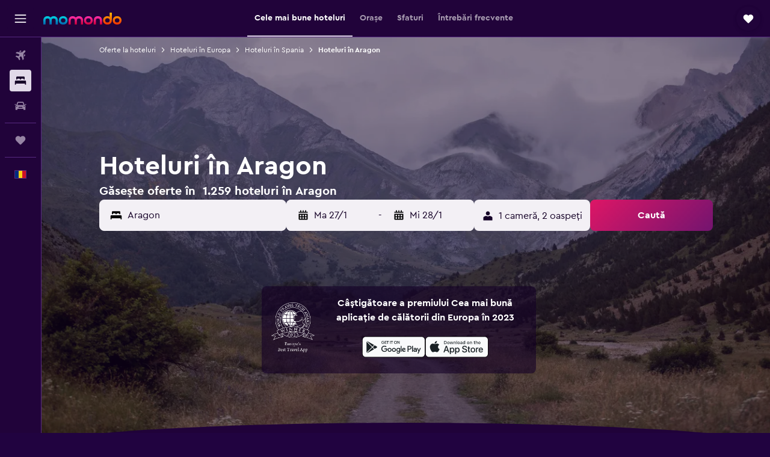

--- FILE ---
content_type: text/html;charset=UTF-8
request_url: https://www.momondo.ro/hoteluri/aragon-spain.ksp
body_size: 115217
content:
<!DOCTYPE html>
<html lang='ro-ro' dir='ltr'>
<head>
<meta name="r9-version" content="R800d"/><meta name="r9-built" content="20260115.060431"/><meta name="r9-rendered" content="Tue, 20 Jan 2026 00:17:57 GMT"/><meta name="r9-build-number" content="15"/><link rel="stylesheet" href="https://content.r9cdn.net/res/combined.css?v=948ea7f5090d436fa333e8f8fe4e75e9a07d82a8&amp;cluster=4"/><link rel="stylesheet" href="https://content.r9cdn.net/res/combined.css?v=49e214bda51c872a237e0e8cb0f06c55243a5082&amp;cluster=4"/><meta name="viewport" content="width=device-width, initial-scale=1, minimum-scale=1"/><meta name="format-detection" content="telephone=no"/><link rel="icon" href="/favicon.ico" sizes="any"/><link rel="icon" href="/icon.svg" type="image/svg+xml"/><title>Hoteluri în Aragon - Găsește oferte ieftine la hotelurile din Aragon cu momondo</title><meta name="description" content="Caută și compară oferte hoteliereîn Aragon orașe din 1.259 hoteluri disponibile în zonă . Găsește oferte excelente de hoteluri la Puerta del Carmen sau la oricare dintre celelalte atracții și activități în Aragon."/><link rel="preconnect" href="apis.google.com"/><link rel="dns-prefetch" href="apis.google.com"/><link rel="preconnect" href="www.googletagmanager.com"/><link rel="dns-prefetch" href="www.googletagmanager.com"/><link rel="preconnect" href="www.google-analytics.com"/><link rel="dns-prefetch" href="www.google-analytics.com"/><script type="text/javascript">
var safari13PlusRegex = /Macintosh;.*?Version\/(1[3-9]|[2-9][0-9]+)(\.[0-9]+)* Safari/;
if (
window &&
window.navigator &&
window.navigator.userAgent &&
window.navigator.userAgent.indexOf('Safari') > -1 &&
window.navigator.userAgent.indexOf('Chrome') === -1 &&
safari13PlusRegex.test(window.navigator.userAgent)
) {
if (
'ontouchstart' in window &&
(!('cookieEnabled' in window.navigator) || window.navigator.cookieEnabled)
) {
if (
decodeURIComponent(document.cookie).indexOf('pmov=') < 0 &&
decodeURIComponent(document.cookie).indexOf('oo.tweb=') < 0
) {
var d = new Date();
d.setTime(d.getTime() + 90 * 24 * 60 * 60 * 1000);
document.cookie = 'pmov=tb;path=/;expires=' + d.toUTCString();
}
}
}
</script><meta name="kayak_page" content="hotel,static-broad-region,region"/><meta name="seop" content="aragon-spain"/><meta name="seo-cache" content="true"/><meta name="kayak_seo_splitxp" content="seo-hotels-shared-ui-form-mm=enabled"/><script type="text/javascript">
var DynamicContextPromise = (function (handler) {
this.status = 0;
this.value = undefined;
this.thenCallbacks = [];
this.catchCallbacks = [];
this.then = function(fn) {
if (this.status === 0) {
this.thenCallbacks.push(fn);
}
if (this.status === 1) {
fn(this.value);
}
return this;
}.bind(this);
this.catch = function(fn) {
if (this.status === 0) {
this.catchCallbacks.push(fn);
}
if (this.status === 2) {
fn(this.value);
}
return this;
}.bind(this);
var resolve = function(value) {
if (this.status === 0) {
this.status = 1;
this.value = value;
this.thenCallbacks.forEach(function(fn) {
fn(value)
});
}
}.bind(this);
var reject = function(value) {
if (this.status === 0) {
this.status = 2;
this.value = value;
this.catchCallbacks.forEach(function(fn) {
fn(value)
});
}
}.bind(this);
try {
handler(resolve, reject);
} catch (err) {
reject(err);
}
return {
then: this.then,
catch: this.catch,
};
}).bind({})
var ie = (function () {
var undef,
v = 3,
div = document.createElement('div'),
all = div.getElementsByTagName('i');
while (div.innerHTML = '<!--[if gt IE ' + (++v) + ']><i></i><![endif]-->', all[0]);
return v > 4 ? v : undef;
}());
var xhr = ie <= 9 ? new XDomainRequest() : new XMLHttpRequest();
var trackingQueryParams = "";
var getOnlyValidParams = function(paramsList, reservedParamsList) {
var finalParamsList = [];
for (var i = 0; i < paramsList.length; i++) {
if (reservedParamsList.indexOf(paramsList[i].split('=')[0]) == -1) {
finalParamsList.push(paramsList[i]);
}
}
return finalParamsList;
}
var removeUnnecessaryQueryStringChars = function(paramsString) {
if (paramsString.charAt(0) === '?') {
return paramsString.substr(1);
}
return paramsString;
}
var reservedParamsList = ['vertical', 'pageId', 'subPageId', 'originalReferrer', 'seoPlacementId', 'seoLanguage', 'seoCountry', 'tags'];
var paramsString = window.location && window.location.search;
if (paramsString) {
paramsString = removeUnnecessaryQueryStringChars(paramsString);
var finalParamsList = getOnlyValidParams(paramsString.split('&'), reservedParamsList)
trackingQueryParams = finalParamsList.length > 0 ? "&" + finalParamsList.join("&") + "&seo=true" : "";
}
var trackingUrl = '/s/run/fpc/context' +
'?vertical=hotel' +
'&pageId=static-broad-region' +
'&subPageId=region' +
'&originalReferrer=' + encodeURIComponent(document.referrer) +
'&seoPlacementId=' + encodeURIComponent('aragon-spain') +
'&tags=' + encodeURIComponent('') +
'&origin=' + encodeURIComponent('') +
'&destination=' + encodeURIComponent('') +
'&isSeoPage=' + encodeURIComponent('true') +
'&domain=' + encodeURIComponent(window.location.host) +
trackingQueryParams;
xhr.open('GET', trackingUrl, true);
xhr.responseType = 'json';
window.R9 = window.R9 || {};
window.R9.unhiddenElements = [];
window.R9.dynamicContextPromise = new DynamicContextPromise(function(resolve, reject) {
xhr.onload = function () {
if (xhr.readyState === xhr.DONE && xhr.status === 200) {
window.R9 = window.R9 || {};
window.R9.globals = window.R9.globals || {};
resolve(xhr.response);
if (xhr.response['formToken']) {
R9.globals.formtoken = xhr.response['formToken'];
}
if (xhr.response['jsonPlacementEnabled'] && xhr.response['jsonGlobalPlacementEnabled']) {
if (xhr.response['placement']) {
R9.globals.placement = xhr.response['placement'];
}
if (xhr.response['affiliate']) {
R9.globals.affiliate = xhr.response['affiliate'];
}
}
if (xhr.response['dsaRemovableFields']) {
var dsaRemovableParamsList = xhr.response['dsaRemovableFields'];
var query = window.location.search.slice(1) || "";
var params = query.split('&');
var needRemoveParams = false;
for (var i = 0; i < dsaRemovableParamsList.length; i++) {
if (query.indexOf(dsaRemovableParamsList[i] + '=') != -1) {
needRemoveParams = true;
break;
}
}
if (needRemoveParams) {
var path = window.location.pathname;
var finalQuery = [];
for (var i = 0; i < params.length; i++) {
if (dsaRemovableParamsList.indexOf(params[i].split('=')[0]) == -1) {
finalQuery.push(params[i]);
}
}
if (window.history.replaceState) {
window.history.replaceState({}, document.title, path + (finalQuery.length > 0 ? '?' + finalQuery.join('&') : ''));
}
}
if(xhr.response['cachedCookieConsentEnabled']) {
var unhideElement = (elementId) => {
var elementToUnhide = document.querySelector(elementId);
if (elementToUnhide) {
window.R9.unhiddenElements = window.R9.unhiddenElements || [];
window.R9.unhiddenElements.push(elementId.replace('#', ''));
elementToUnhide.removeAttribute('hidden');
elementToUnhide.dispatchEvent(new Event('initialStaticHideRemove'));
}
}
var unhideCookieConsent = () => {
if (xhr.response['showSharedIabTcfDialog']) {
unhideElement('#iab-tcf-dialog');
}
if (xhr.response['showDataTransferDisclaimerDialog']) {
unhideElement('#shared-data-transfer-disclaimer-dialog');
}
if (xhr.response['showTwoPartyConsentDialog']) {
unhideElement('#shared-two-part-consent-dialog');
}
}
if (document.readyState === "loading") {
document.addEventListener("DOMContentLoaded", unhideCookieConsent);
} else {
unhideCookieConsent();
}
}
}
} else {
reject(xhr.response);
}
};
})
xhr.send('');
</script><link rel="canonical" href="https://www.momondo.ro/hoteluri/aragon-spain.ksp"/><link rel="alternate" hrefLang="de-AT" href="https://www.momondo.at/hotels/aragonien.ksp"/><link rel="alternate" hrefLang="en-AU" href="https://www.momondo.com.au/hotels/aragon-spain.ksp"/><link rel="alternate" hrefLang="fr-BE" href="https://www.fr.momondo.be/hotel/aragon-espagne.ksp"/><link rel="alternate" hrefLang="nl-BE" href="https://www.momondo.be/hotels/aragon-spain.ksp"/><link rel="alternate" hrefLang="pt-BR" href="https://www.momondo.com.br/hoteis/aragao.ksp"/><link rel="alternate" hrefLang="fr-CA" href="https://www.fr.momondo.ca/hotel/aragon-espagne.ksp"/><link rel="alternate" hrefLang="en-CA" href="https://www.momondo.ca/hotels/aragon-spain.ksp"/><link rel="alternate" hrefLang="fr-CH" href="https://www.fr.momondo.ch/hotel/aragon-espagne.ksp"/><link rel="alternate" hrefLang="it-CH" href="https://www.it.momondo.ch/hotel/aragona-spagna.ksp"/><link rel="alternate" hrefLang="de-CH" href="https://www.momondo.ch/hotels/aragonien.ksp"/><link rel="alternate" hrefLang="es-CL" href="https://www.momondo.cl/hoteles/comunidad-autonoma-de-aragon.ksp"/><link rel="alternate" hrefLang="es-CO" href="https://www.momondo.com.co/hoteles/comunidad-autonoma-de-aragon.ksp"/><link rel="alternate" hrefLang="cs-CZ" href="https://www.momondo.cz/hotel/aragon-spain.ksp"/><link rel="alternate" hrefLang="de-DE" href="https://www.momondo.de/hotels/aragonien.ksp"/><link rel="alternate" hrefLang="da-DK" href="https://www.momondo.dk/hoteller/aragon-spain.ksp"/><link rel="alternate" hrefLang="et-EE" href="https://www.momondo.ee/hotellid/aragon-spain.ksp"/><link rel="alternate" hrefLang="es-ES" href="https://www.momondo.es/hoteles/comunidad-autonoma-de-aragon.ksp"/><link rel="alternate" hrefLang="es-MX" href="https://www.momondo.mx/hoteles/comunidad-autonoma-de-aragon.ksp"/><link rel="alternate" hrefLang="es-UY" href="https://www.es.momondo.com/hoteles/aragon-spain.ksp"/><link rel="alternate" hrefLang="es-PE" href="https://www.momondo.com.pe/hoteles/comunidad-autonoma-de-aragon.ksp"/><link rel="alternate" hrefLang="fi-FI" href="https://www.momondo.fi/hotellit/aragonia.ksp"/><link rel="alternate" hrefLang="fr-FR" href="https://www.momondo.fr/hotel/aragon-espagne.ksp"/><link rel="alternate" hrefLang="en-GB" href="https://www.momondo.co.uk/hotels/aragon-spain.ksp"/><link rel="alternate" hrefLang="en-IE" href="https://www.momondo.ie/hotels/aragon-spain.ksp"/><link rel="alternate" hrefLang="en-IN" href="https://www.momondo.in/hotels/aragon-spain.ksp"/><link rel="alternate" hrefLang="it-IT" href="https://www.momondo.it/hotel/aragona-spagna.ksp"/><link rel="alternate" hrefLang="nl-NL" href="https://www.momondo.nl/hotels/aragon-spain.ksp"/><link rel="alternate" hrefLang="no-NO" href="https://www.momondo.no/hotell/aragon-spain.ksp"/><link rel="alternate" hrefLang="pl-PL" href="https://www.momondo.pl/hotele/aragonia.ksp"/><link rel="alternate" hrefLang="pt-PT" href="https://www.momondo.pt/hoteis/aragao.ksp"/><link rel="alternate" hrefLang="ro-RO" href="https://www.momondo.ro/hoteluri/aragon-spain.ksp"/><link rel="alternate" hrefLang="sv-SE" href="https://www.momondo.se/hotell/aragonien.ksp"/><link rel="alternate" hrefLang="tr-TR" href="https://www.momondo.com.tr/otel/aragon-ispanya.ksp"/><link rel="alternate" hrefLang="ru-UA" href="https://www.ru.momondo.ua/oteli/arkanzas-ispaniia.ksp"/><link rel="alternate" hrefLang="uk-UA" href="https://www.momondo.ua/hoteli/aragon-ispaniia.ksp"/><link rel="alternate" hrefLang="en-US" href="https://www.momondo.com/hotels/aragon-spain.ksp"/><link rel="alternate" hrefLang="en-ZA" href="https://www.momondo.co.za/hotels/aragon-spain.ksp"/><meta property="og:image" content="https://content.r9cdn.net/rimg/dimg/36/81/2269bc34-reg-3002-168e2b83723.jpg?width=1200&amp;height=630&amp;xhint=2746&amp;yhint=2205&amp;crop=true"/><meta property="og:image:width" content="1200"/><meta property="og:image:height" content="630"/><meta property="og:title" content="Hoteluri în Aragon - Găsește oferte ieftine la hotelurile din Aragon cu momondo"/><meta property="og:type" content="website"/><meta property="og:description" content="Caută și compară oferte hoteliereîn Aragon orașe din 1.259 hoteluri disponibile în zonă . Găsește oferte excelente de hoteluri la Puerta del Carmen sau la oricare dintre celelalte atracții și activități în Aragon."/><meta property="og:url" content="https://www.momondo.ro/hoteluri/aragon-spain.ksp"/><meta property="og:site_name" content="momondo"/><meta property="fb:pages" content="148785901841216"/><meta property="twitter:title" content="Hoteluri în Aragon - Găsește oferte ieftine la hotelurile din Aragon cu momondo"/><meta name="twitter:description" content="Caută și compară oferte hoteliereîn Aragon orașe din 1.259 hoteluri disponibile în zonă . Găsește oferte excelente de hoteluri la Puerta del Carmen sau la oricare dintre celelalte atracții și activități în Aragon."/><meta name="twitter:image:src" content="https://content.r9cdn.net/rimg/dimg/36/81/2269bc34-reg-3002-168e2b83723.jpg?width=440&amp;height=220&amp;xhint=2746&amp;yhint=2205&amp;crop=true"/><meta name="twitter:card" content="summary_large_image"/><meta name="twitter:site" content="@momondo"/><meta name="twitter:creator" content="@momondo"/><meta name="robots" content="index,follow"/><link rel="apple-touch-icon" href="/apple-touch-icon.png"/><link rel="apple-touch-icon" sizes="60x60" href="/apple-touch-icon-60x60.png"/><link rel="apple-touch-icon" sizes="76x76" href="/apple-touch-icon-76x76.png"/><link rel="apple-touch-icon" sizes="120x120" href="/apple-touch-icon-120x120.png"/><link rel="apple-touch-icon" sizes="152x152" href="/apple-touch-icon-152x152.png"/><link rel="apple-touch-icon" sizes="167x167" href="/apple-touch-icon-167x167.png"/><link rel="apple-touch-icon" sizes="180x180" href="/apple-touch-icon-180x180.png"/><script type="application/ld+json">{"@context":"https://schema.org","@type":"Website","name":"momondo","url":"https://www.momondo.ro"}</script><script type="application/ld+json">{"@context":"http://schema.org","@type":"Organization","name":"momondo","url":"https://www.momondo.ro/hoteluri/aragon-spain.ksp","sameAs":["https://www.facebook.com/momondo"]}</script><script type="application/ld+json">[{"@context":"http://schema.org","@type":"BreadcrumbList","name":"r9-alt","itemListElement":[{"@type":"ListItem","position":"1","item":{"@id":"https://www.momondo.ro/hoteluri","name":"Oferte la hoteluri"}},{"@type":"ListItem","position":"2","item":{"@id":"/hoteluri/aragon-spain.ksp","name":"Hoteluri în Aragon"}}]},{"@context":"http://schema.org","@type":"BreadcrumbList","name":"r9-full","itemListElement":[{"@type":"ListItem","position":"1","item":{"@id":"https://www.momondo.ro/hoteluri","name":"Oferte la hoteluri"}},{"@type":"ListItem","position":"2","item":{"@id":"/hoteluri/europa","name":"Hoteluri în Europa"}},{"@type":"ListItem","position":"3","item":{"@id":"/hoteluri/spania","name":"Hoteluri în Spania"}},{"@type":"ListItem","position":"4","item":{"@id":"/hoteluri/aragon-spain.ksp","name":"Hoteluri în Aragon"}}]}]</script><script type="application/ld+json">{"@context":"http://schema.org","@type":"FAQPage","mainEntity":[{"@type":"Question","name":"Ce este considerată a fi o ofertă bună de hotel în Aragon?","acceptedAnswer":{"@type":"Answer","text":"O ofertă bună pentru un hotel în Aragon reprezintă orice preț sub 106 € (prețul mediu pe noapte în Aragon). Acesta va fi, în mod normal, mai greu de găsit în Canfranc, unde hotelurile sunt în general mai scumpe. Zaragoza are unele dintre cele mai ieftine hoteluri dintre toate destinațiile din Aragon și poți găsi ușor aici oferte bune. <a href=\"https://www.momondo.ro/hoteluri/aragon-spain.ksp\">Găsește oferte la hoteluri în Aragon cu momondo</a>"}},{"@type":"Question","name":"Care sunt cele mai bune hoteluri din Aragon?","acceptedAnswer":{"@type":"Answer","text":"Luând în calcul evaluările utilizatorilor, cele mai bune hoteluri din Aragon sunt: Catalonia El Pilar din Zaragoza (cu o notă de 9,0), Canfranc Estación, a Royal Hideaway Hotel din Canfranc (9,0) și Hotel Pedro I De Aragon 4 Estrellas Superior din Huesca (8,9). <a href=\"https://www.momondo.ro/hoteluri/aragon-spain.ksp\">Găsește oferte la hoteluri în Aragon cu momondo</a>"}},{"@type":"Question","name":"Cât costă un hotel în Aragon în luna ianuarie?","acceptedAnswer":{"@type":"Answer","text":"Pentru o cameră dublă în Aragon în luna ianuarie, te poți aștepta la un preț mediu de 90 € pe noapte. Cea mai ieftină cameră dublă din Aragon, pe care am găsit-o în ianuarie a fost 44 € pe noapte, în orașul <a href='/hoteluri/zaragoza'>Zaragoza</a>. <a href=\"https://www.momondo.ro/hoteluri/aragon-spain.ksp\">Găsește oferte la hoteluri în Aragon cu momondo</a>"}},{"@type":"Question","name":"În care dintre orașele din Aragon se găsesc cele mai scumpe camere de hotel?","acceptedAnswer":{"@type":"Answer","text":"Datele noastre arată că o cameră de hotel în Canfranc este, în medie, cu 16% mai scumpă decât camerele în alte orașe din Aragon, care au un tarif aproximativ pe noapte de 97 €."}},{"@type":"Question","name":"Care este orașul din Aragon cu cele mai ieftine camere de hotel?","acceptedAnswer":{"@type":"Answer","text":"În Zaragoza, utilizatorii noștri au găsit cele mai mici prețuri pe noapte la cazări: doar 46 € în medie. Zaragoza oferă camere de hotel la prețuri cu aproximativ 52% mai mici decât media celorlalte orașe din Aragon."}},{"@type":"Question","name":"Câți operatori include momondo în căutările sale pentru hoteluri în Aragon?","acceptedAnswer":{"@type":"Answer","text":"Numărul de operatori disponibili pentru hoteluri în Aragon este de 5.449 (de la ianuarie 2026)."}},{"@type":"Question","name":"Când a actualizat momondo ultima dată prețurile pentru hoteluri în Aragon?","acceptedAnswer":{"@type":"Answer","text":"Prețurile pentru hoteluri în Aragon au fost actualizate ieri."}}]}</script><script type="application/ld+json">{"@context":"http://schema.org","@type":"Service","broker":{"@type":"Organization","name":"momondo"},"url":"https://www.momondo.ro/hoteluri/aragon-spain.ksp","serviceType":"Hoteluri în Aragon","offers":{"@type":"AggregateOffer","lowPrice":"22 €","priceCurrency":"EUR"}}</script><script type="application/ld+json">{"@context":"https://schema.org","@type":"TouristDestination","name":"Aragon"}</script><script type="application/ld+json">{"@context":"http://schema.org","@type":"Hotel","name":"Vtz The Botanic Hostel","url":"https://www.momondo.roundefined","starRating":"1","telephone":"+34 682 452 875","alternateName":["Vtz The Botanic Hostel Zaragoza","Vtz The Botanic Hostel Zaragoza, Aragon"],"address":{"@type":"PostalAddress","streetAddress":"78 Calle Basilio Boggiero","addressLocality":"Zaragoza","postalCode":"50003","addressRegion":"Zaragoza","addressCountry":"Spania"},"priceRange":"55 €","image":"/rimg/himg/95/8f/bc/ostrovok-6025565-06ebf6-209824.jpg?width=128&height=160&crop=true","aggregateRating":{"@type":"AggregateRating","bestRating":"10","ratingValue":"7,4","ratingCount":"1771"},"amenityFeature":["wififree","wifi_available_in_all_areas","flat_screen_tv","tv","inet","hairdryer","facilitiesfordisabledguests","concierge","microwave","refrigerator"]}</script><script type="application/ld+json">{"@context":"http://schema.org","@type":"Hotel","name":"B&b Hotel Zaragoza Plaza Mozart","url":"https://www.momondo.roundefined","starRating":"1","telephone":"+34 876 636 796","alternateName":[],"address":{"@type":"PostalAddress","streetAddress":"Av De La Jota 2 Hostal","addressLocality":"Zaragoza","postalCode":"50014","addressRegion":"Zaragoza","addressCountry":"Spania"},"priceRange":"53 €","image":"/rimg/himg/e2/c9/f2/leonardo-2227288-158563201-940924.jpg?width=128&height=160&crop=true","aggregateRating":{"@type":"AggregateRating","bestRating":"10","ratingValue":"8,1","ratingCount":"4959"},"amenityFeature":["wififree","wifi_available_in_all_areas","flat_screen_tv","cablesat","inet","parking","petsokonrequest","hairdryer","golf","24hfrontdesk"]}</script><script type="application/ld+json">{"@context":"http://schema.org","@type":"Hotel","name":"Be Zaragoza Hostel","url":"https://www.momondo.roundefined","starRating":"1","telephone":"+34 976 282 043","alternateName":[],"address":{"@type":"PostalAddress","streetAddress":"Calle De Los Predicadores, 70","addressLocality":"Zaragoza","postalCode":"50003","addressRegion":"Zaragoza","addressCountry":"Spania"},"priceRange":"39 €","image":"/rimg/himg/fa/81/e6/ostrovok-341590-f974c9-813796.jpg?width=128&height=160&crop=true","aggregateRating":{"@type":"AggregateRating","bestRating":"10","ratingValue":"6,2","ratingCount":"1041"},"amenityFeature":["wififree","inet","laundrysvc","laundryroom","24hfrontdesk","safe","microwave","refrigerator","nosmoke","ac"]}</script><script type="application/ld+json">{"@context":"http://schema.org","@type":"Hotel","name":"iStay by NH Zaragoza Sport Hotel","url":"https://www.momondo.roundefined","starRating":"3","telephone":"+34 976 311 114","alternateName":[],"address":{"@type":"PostalAddress","streetAddress":"Moncayo, 5 (esq. Calle Asturias)","addressLocality":"Zaragoza","postalCode":"50010","addressRegion":"Zaragoza","addressCountry":"Spania"},"priceRange":"49 €","image":"/rimg/himg/78/6e/8b/ice-7160-103961435-246244.jpg?width=128&height=160&crop=true","aggregateRating":{"@type":"AggregateRating","bestRating":"10","ratingValue":"8,3","ratingCount":"2482"},"amenityFeature":["restaurant","bar","roomservice","wififree","bizcenter","wifi_available_in_all_areas","flat_screen_tv","tv","cablesat","free_toiletries"]}</script><script type="application/ld+json">{"@context":"http://schema.org","@type":"Hotel","name":"Exe Plaza Delicias","url":"https://www.momondo.roundefined","starRating":"3","telephone":"+34 976 340 440","alternateName":["Exe Plaza Delicias Zaragoza","Exe Plaza Delicias Zaragoza, Aragon"],"address":{"@type":"PostalAddress","streetAddress":"Los Fayos 11","addressLocality":"Zaragoza","postalCode":"","addressRegion":"Zaragoza","addressCountry":"Spania"},"priceRange":"58 €","image":"/rimg/himg/e7/a7/8f/expedia_group-138863-125412413-203316.jpg?width=128&height=160&crop=true","aggregateRating":{"@type":"AggregateRating","bestRating":"10","ratingValue":"8,6","ratingCount":"2593"},"amenityFeature":["restaurant","bar","roomservice","wififree","coffeeshop","wifi_available_in_all_areas","flat_screen_tv","cablesat","free_toiletries","inet"]}</script><script type="application/ld+json">{"@context":"http://schema.org","@type":"Hotel","name":"Cesaraugusta","url":"https://www.momondo.roundefined","starRating":"3","telephone":"+34 976 282 727","alternateName":["Cesaraugusta Zaragoza","Cesaraugusta Zaragoza, Aragon"],"address":{"@type":"PostalAddress","streetAddress":"Calle Jose Anselmo Clave, 45","addressLocality":"Zaragoza","postalCode":"50004","addressRegion":"Zaragoza","addressCountry":"Spania"},"priceRange":"45 €","image":"/rimg/himg/79/5f/59/expedia_group-26944-686d3811-599388.jpg?width=128&height=160&crop=true","aggregateRating":{"@type":"AggregateRating","bestRating":"10","ratingValue":"7,9","ratingCount":"2903"},"amenityFeature":["restaurant","wififree","bizcenter","wifi_available_in_all_areas","flat_screen_tv","tv","free_toiletries","meetingfacilities","inet","parking"]}</script><script type="application/ld+json">{"@context":"http://schema.org","@type":"Hotel","name":"Habitación para 2 o 3 personas noche 25","url":"https://www.momondo.roundefined","starRating":"0","alternateName":["Habitación para 2 o 3 personas noche 25 Zaragoza","Habitación para 2 o 3 personas noche 25 Zaragoza, Aragon"],"address":{"@type":"PostalAddress","streetAddress":"","addressLocality":"Zaragoza","postalCode":"50009","addressRegion":"Zaragoza","addressCountry":"Spania"},"priceRange":"22 €","aggregateRating":{"@type":"AggregateRating","bestRating":"10","ratingValue":"1,6","ratingCount":"14"},"amenityFeature":["shower","linens","towels","heating","nosmoke","toilet","toilet_paper"]}</script><script type="application/ld+json">{"@context":"http://schema.org","@type":"Hotel","name":"Homestay - Quiet room","url":"https://www.momondo.roundefined","starRating":"0","alternateName":["Homestay - Quiet room Zaragoza","Homestay - Quiet room Zaragoza, Aragon"],"address":{"@type":"PostalAddress","streetAddress":"","addressLocality":"Zaragoza","addressRegion":"Zaragoza","addressCountry":"Spania"},"priceRange":"33 €"}</script><script type="application/ld+json">{"@context":"http://schema.org","@type":"Hotel","name":"Hotel Isabel de Segura","url":"https://www.momondo.roundefined","starRating":"3","telephone":"+34 978 620 751","alternateName":["Hotel Isabel de Segura Teruel","Hotel Isabel de Segura Teruel, Aragon"],"address":{"@type":"PostalAddress","streetAddress":"Ronda Del Turia Nº1","addressLocality":"Teruel","postalCode":"44002","addressRegion":"Teruel","addressCountry":"Spania"},"priceRange":"34 €","image":"/rimg/himg/b3/3c/2c/expedia_group-168213-4b95dbc8-076073.jpg?width=200&height=200&crop=true","photo":[{"@type":"ImageObject","contentUrl":"/himg/b3/3c/2c/expedia_group-168213-4b95dbc8-076073.jpg","description":"Hotel Isabel de Segura"}],"aggregateRating":{"@type":"AggregateRating","bestRating":"10","ratingValue":"7,5","ratingCount":"3561"},"amenityFeature":["restaurant","bar","wififree","wifi_available_in_all_areas","flat_screen_tv","tv","free_toiletries","meetingfacilities","inet","parking"]}</script><script type="application/ld+json">{"@context":"http://schema.org","@type":"Hotel","name":"Hostal Castilla","url":"https://www.momondo.roundefined","starRating":"2","telephone":"+34 641 538 952","alternateName":["Hostal Castilla Zaragoza","Hostal Castilla Zaragoza, Aragon"],"address":{"@type":"PostalAddress","streetAddress":"Calle de Luis López Allué, 2 2E, 2F, 3E, 3F","addressLocality":"Zaragoza","postalCode":"50005","addressRegion":"Zaragoza","addressCountry":"Spania"},"priceRange":"34 €","aggregateRating":{"@type":"AggregateRating","bestRating":"10","ratingValue":"6,7","ratingCount":"126"},"amenityFeature":["adultsonly","wififree","flat_screen_tv","tv","inet","nosmoke","smokealarm","elevator","non_feather_pillow","toilet_with_grab_rails"]}</script><script type="application/ld+json">{"@context":"http://schema.org","@type":"Hotel","name":"Habitacion E","url":"https://www.momondo.roundefined","starRating":"0","alternateName":["Habitacion E Zaragoza","Habitacion E Zaragoza, Aragon"],"address":{"@type":"PostalAddress","streetAddress":"","addressLocality":"Zaragoza","postalCode":"50010","addressRegion":"Zaragoza","addressCountry":"Spania"},"priceRange":"39 €","aggregateRating":{"@type":"AggregateRating","bestRating":"10","ratingValue":"6,0","ratingCount":"35"},"amenityFeature":["linens","towels","flat_screen_tv","nosmoke","elevator","shower","bidet","private_bathroom","toilet","toilet_paper"]}</script><script type="application/ld+json">{"@context":"http://schema.org","@type":"Hotel","name":"Eurostars Zaragoza","url":"https://www.momondo.roundefined","starRating":"4","telephone":"+34 976 287 260","alternateName":[],"address":{"@type":"PostalAddress","streetAddress":"Calle Miquel Roca I Junyent, 5","addressLocality":"Zaragoza","postalCode":"50011","addressRegion":"Zaragoza","addressCountry":"Spania"},"priceRange":"57 €","image":"/rimg/himg/44/0c/2c/leonardo-115223078-15_IMG_0826_S-738745.jpg?width=200&height=200&crop=true","photo":[{"@type":"ImageObject","contentUrl":"/himg/44/0c/2c/leonardo-115223078-15_IMG_0826_S-738745.jpg","description":"Eurostars Zaragoza"}],"aggregateRating":{"@type":"AggregateRating","bestRating":"10","ratingValue":"8,4","ratingCount":"4464"},"amenityFeature":["restaurant","bar","roomservice","wififree","bizcenter","wifi_available_in_all_areas","flat_screen_tv","tv","free_toiletries","meetingfacilities"]}</script><script type="application/ld+json">{"@context":"http://schema.org","@type":"Hotel","name":"Hotel Fornos","url":"https://www.momondo.roundefined","starRating":"2","telephone":"+34 976 887 880","alternateName":["Hotel Fornos Calatayud","Hotel Fornos Calatayud, Aragon"],"address":{"@type":"PostalAddress","streetAddress":"Paseo Cortes De Aragón 5","addressLocality":"Calatayud","postalCode":"50300","addressRegion":"Zaragoza","addressCountry":"Spania"},"priceRange":"57 €","image":"/rimg/himg/db/57/47/expediav2-138543-28b8a3-114786.jpg?width=200&height=200&crop=true","photo":[{"@type":"ImageObject","contentUrl":"/himg/db/57/47/expediav2-138543-28b8a3-114786.jpg","description":"Hotel Fornos"}],"aggregateRating":{"@type":"AggregateRating","bestRating":"10","ratingValue":"7,8","ratingCount":"2189"},"amenityFeature":["restaurant","bar","wififree","bizcenter","wifi_available_in_all_areas","flat_screen_tv","tv","free_toiletries","meetingfacilities","inet"]}</script><script type="application/ld+json">{"@context":"http://schema.org","@type":"Hotel","name":"Ilunion Romareda","url":"https://www.momondo.roundefined","starRating":"4","telephone":"+34 976 351 100","alternateName":["Ilunion Romareda Zaragoza","Ilunion Romareda Zaragoza, Aragon"],"address":{"@type":"PostalAddress","streetAddress":"Calle Asin Y Palacios, 11","addressLocality":"Zaragoza","postalCode":"50009","addressRegion":"Zaragoza","addressCountry":"Spania"},"priceRange":"70 €","image":"/rimg/himg/49/0c/1b/expedia_group-156323-232023568-064542.jpg?width=200&height=200&crop=true","photo":[{"@type":"ImageObject","contentUrl":"/himg/49/0c/1b/expedia_group-156323-232023568-064542.jpg","description":"Ilunion Romareda"}],"aggregateRating":{"@type":"AggregateRating","bestRating":"10","ratingValue":"8,8","ratingCount":"2917"},"amenityFeature":["restaurant","roomservice","wififree","bizcenter","wifi_available_in_all_areas","flat_screen_tv","tv","cablesat","meetingfacilities","inet"]}</script><script type="application/ld+json">{"@context":"http://schema.org","@type":"Hotel","name":"Hotel Don Jaime 54","url":"https://www.momondo.roundefined","starRating":"3","telephone":"+34 876 647 740","alternateName":["Hotel Don Jaime 54 Zaragoza","Hotel Don Jaime 54 Zaragoza, Aragon"],"address":{"@type":"PostalAddress","streetAddress":"Calle Don Jaime I, 54-56","addressLocality":"Zaragoza","postalCode":"50001","addressRegion":"Zaragoza","addressCountry":"Spania"},"priceRange":"59 €","image":"/rimg/himg/ff/66/c2/leonardo-160002-153185671-518223.jpg?width=200&height=200&crop=true","photo":[{"@type":"ImageObject","contentUrl":"/himg/ff/66/c2/leonardo-160002-153185671-518223.jpg","description":"Hotel Don Jaime 54"}],"aggregateRating":{"@type":"AggregateRating","bestRating":"10","ratingValue":"8,4","ratingCount":"3739"},"amenityFeature":["restaurant","bar","roomservice","wififree","coffeeshop","flat_screen_tv","tv","free_toiletries","meetingfacilities","inet"]}</script><script type="application/ld+json">{"@context":"http://schema.org","@type":"Hotel","name":"Eurostars Rey Fernando","url":"https://www.momondo.roundefined","starRating":"4","telephone":"+34 876 269 526","alternateName":["Eurostars Rey Fernando Zaragoza","Eurostars Rey Fernando Zaragoza, Aragon"],"address":{"@type":"PostalAddress","streetAddress":"Calle Bari, 27","addressLocality":"Zaragoza","postalCode":"50197","addressRegion":"Zaragoza","addressCountry":"Spania"},"priceRange":"59 €","image":"/rimg/himg/03/e3/92/leonardo-67294831-REY_FERNANDO_DOUBLE_USO_SINGOLO_01_S-627788.jpg?width=200&height=200&crop=true","photo":[{"@type":"ImageObject","contentUrl":"/himg/03/e3/92/leonardo-67294831-REY_FERNANDO_DOUBLE_USO_SINGOLO_01_S-627788.jpg","description":"Eurostars Rey Fernando"}],"aggregateRating":{"@type":"AggregateRating","bestRating":"10","ratingValue":"8,6","ratingCount":"4367"},"amenityFeature":["fitnesscenter","restaurant","bar","roomservice","wififree","parkingfree","bizcenter","wifi_available_in_all_areas","flat_screen_tv","cablesat"]}</script><script type="application/ld+json">{"@context":"http://schema.org","@type":"Hotel","name":"Hotel Diagonal Plaza","url":"https://www.momondo.roundefined","starRating":"4","telephone":"+34 876 111 000","alternateName":["Hotel Diagonal Plaza Zaragoza","Hotel Diagonal Plaza Zaragoza, Aragon"],"address":{"@type":"PostalAddress","streetAddress":"Avenida Diagonal Plaza, 30","addressLocality":"Zaragoza","postalCode":"50197","addressRegion":"Zaragoza","addressCountry":"Spania"},"priceRange":"56 €","image":"/rimg/himg/8c/41/4e/expediav2-200772-f1567a-399181.jpg?width=200&height=200&crop=true","photo":[{"@type":"ImageObject","contentUrl":"/himg/8c/41/4e/expediav2-200772-f1567a-399181.jpg","description":"Hotel Diagonal Plaza"}],"aggregateRating":{"@type":"AggregateRating","bestRating":"10","ratingValue":"8,7","ratingCount":"4681"},"amenityFeature":["fitnesscenter","restaurant","bar","roomservice","wififree","coffeeshop","wifi_available_in_all_areas","flat_screen_tv","tv","cablesat"]}</script><script type="application/ld+json">{"@context":"http://schema.org","@type":"Hotel","name":"Hostal Milmarcos","url":"https://www.momondo.roundefined","starRating":"2","telephone":"+34 976 957 010","alternateName":["Hostal Milmarcos Zaragoza","Hostal Milmarcos Zaragoza, Aragon"],"address":{"@type":"PostalAddress","streetAddress":"Calle Madre Sacramento, 40","addressLocality":"Zaragoza","postalCode":"50004","addressRegion":"Zaragoza","addressCountry":"Spania"},"priceRange":"44 €","image":"/rimg/himg/f6/5a/e3/ostrovok-359757-5e006d-830584.jpg?width=200&height=200&crop=true","photo":[{"@type":"ImageObject","contentUrl":"/himg/f6/5a/e3/ostrovok-359757-5e006d-830584.jpg","description":"Hostal Milmarcos"}],"aggregateRating":{"@type":"AggregateRating","bestRating":"10","ratingValue":"7,2","ratingCount":"1675"},"amenityFeature":["wififree","wifi_available_in_all_areas","flat_screen_tv","tv","free_toiletries","inet","parking","24hfrontdesk","nosmoke","smokealarm"]}</script><script type="application/ld+json">{"@context":"http://schema.org","@type":"Hotel","name":"Hotel Rio Arga","url":"https://www.momondo.roundefined","starRating":"2","telephone":"+34 976 399 065","alternateName":["Hotel Rio Arga Zaragoza","Hotel Rio Arga Zaragoza, Aragon"],"address":{"@type":"PostalAddress","streetAddress":"C/ Contemina, 20-24","addressLocality":"Zaragoza","postalCode":"50003","addressRegion":"Zaragoza","addressCountry":"Spania"},"priceRange":"50 €","image":"/rimg/himg/ad/a7/b1/expediav2-360314-7d93df-357274.jpg?width=200&height=200&crop=true","photo":[{"@type":"ImageObject","contentUrl":"/himg/ad/a7/b1/expediav2-360314-7d93df-357274.jpg","description":"Hotel Rio Arga"}],"aggregateRating":{"@type":"AggregateRating","bestRating":"10","ratingValue":"8,0","ratingCount":"6200"},"amenityFeature":["bar","wififree","bizcenter","wifi_available_in_all_areas","flat_screen_tv","tv","cablesat","free_toiletries","meetingfacilities","inet"]}</script><script type="application/ld+json">{"@context":"http://schema.org","@type":"Hotel","name":"Pensión Lf - No Fumadores - Habitaciones Con Baño Privado - Sin Ascensor","url":"https://www.momondo.roundefined","starRating":"0","telephone":"+34 976 281 089","alternateName":["Pensión Lf - No Fumadores - Habitaciones Con Baño Privado - Sin Ascensor Zaragoza","Pensión Lf - No Fumadores - Habitaciones Con Baño Privado - Sin Ascensor Zaragoza, Aragon"],"address":{"@type":"PostalAddress","streetAddress":"Madre Sacramento, 63","addressLocality":"Zaragoza","postalCode":"50004","addressRegion":"Zaragoza","addressCountry":"Spania"},"priceRange":"40 €","aggregateRating":{"@type":"AggregateRating","bestRating":"10","ratingValue":"6,3","ratingCount":"178"},"amenityFeature":["adultsonly","wififree","flat_screen_tv","inet","parking","microwave","refrigerator","nosmoke","ac","upper_floors_accessible_by_stair"]}</script><script type="application/ld+json">{"@context":"http://schema.org","@type":"Hotel","name":"Enjoy El Pilar Turistea","url":"https://www.momondo.roundefined","starRating":"0","alternateName":["Enjoy El Pilar Turistea Zaragoza","Enjoy El Pilar Turistea Zaragoza, Aragon"],"address":{"@type":"PostalAddress","streetAddress":"","addressLocality":"Zaragoza","postalCode":"50015","addressRegion":"Zaragoza","addressCountry":"Spania"},"priceRange":"75 €","aggregateRating":{"@type":"AggregateRating","bestRating":"10","ratingValue":"6,6","ratingCount":"11"},"amenityFeature":["city_view","kitchen","coffee_machine","washing_machine","linens","towels","flat_screen_tv","tv","free_toiletries","inet"]}</script><script type="application/ld+json">{"@context":"http://schema.org","@type":"Hotel","name":"NH Collection Gran Hotel de Zaragoza","url":"https://www.momondo.roundefined","starRating":"4","telephone":"+34 976 221 901","alternateName":[],"address":{"@type":"PostalAddress","streetAddress":"Joaquin Costa, 5","addressLocality":"Zaragoza","postalCode":"50001","addressRegion":"Zaragoza","addressCountry":"Spania"},"priceRange":"68 €","image":"/rimg/himg/a4/5b/12/expedia_group-6072-195533663-314855.jpg?width=200&height=200&crop=true","photo":[{"@type":"ImageObject","contentUrl":"/himg/a4/5b/12/expedia_group-6072-195533663-314855.jpg","description":"NH Collection Gran Hotel de Zaragoza"}],"aggregateRating":{"@type":"AggregateRating","bestRating":"10","ratingValue":"8,8","ratingCount":"3772"},"amenityFeature":["fitnesscenter","restaurant","bar","roomservice","wififree","coffee_machine","valet_parking","bizcenter","wifi_available_in_all_areas","flat_screen_tv"]}</script><script type="application/ld+json">{"@context":"http://schema.org","@type":"Hotel","name":"Catalonia El Pilar","url":"https://www.momondo.roundefined","starRating":"4","telephone":"+34 976 205 858","alternateName":["Catalonia El Pilar Zaragoza","Catalonia El Pilar Zaragoza, Aragon"],"address":{"@type":"PostalAddress","streetAddress":"Manifestación, 16","addressLocality":"Zaragoza","postalCode":"50003","addressRegion":"Zaragoza","addressCountry":"Spania"},"priceRange":"84 €","image":"/rimg/himg/af/86/2e/ice-52071-106595051-046652.jpg?width=200&height=200&crop=true","photo":[{"@type":"ImageObject","contentUrl":"/himg/af/86/2e/ice-52071-106595051-046652.jpg","description":"Catalonia El Pilar"}],"aggregateRating":{"@type":"AggregateRating","bestRating":"10","ratingValue":"9,0","ratingCount":"5023"},"amenityFeature":["fitnesscenter","restaurant","bar","roomservice","wififree","tea_coffee_maker","bizcenter","wifi_available_in_all_areas","flat_screen_tv","cablesat"]}</script><script type="application/ld+json">{"@context":"http://schema.org","@type":"Hotel","name":"Hotel Palafox","url":"https://www.momondo.roundefined","starRating":"5","telephone":"+34 976 237 700","alternateName":["Hotel Palafox Zaragoza","Hotel Palafox Zaragoza, Aragon"],"address":{"@type":"PostalAddress","streetAddress":"Calle Marques De Casa Jimenez","addressLocality":"Zaragoza","postalCode":"50004","addressRegion":"Zaragoza","addressCountry":"Spania"},"priceRange":"94 €","image":"/rimg/himg/45/35/74/ice-6946-112035732-517521.jpg?width=200&height=200&crop=true","photo":[{"@type":"ImageObject","contentUrl":"/himg/45/35/74/ice-6946-112035732-517521.jpg","description":"Hotel Palafox"}],"aggregateRating":{"@type":"AggregateRating","bestRating":"10","ratingValue":"8,6","ratingCount":"4040"},"amenityFeature":["outpool","fitnesscenter","restaurant","bar","roomservice","wififree","tea_coffee_maker","valet_parking","bizcenter","wifi_available_in_all_areas"]}</script><script type="application/ld+json">{"@context":"http://schema.org","@type":"Hotel","name":"Exe Boston","url":"https://www.momondo.roundefined","starRating":"4","telephone":"+34 976 599 192","alternateName":["Exe Boston Zaragoza","Exe Boston Zaragoza, Aragon"],"address":{"@type":"PostalAddress","streetAddress":"Avda. de Las Torres, 28","addressLocality":"Zaragoza","postalCode":"50008","addressRegion":"Zaragoza","addressCountry":"Spania"},"priceRange":"59 €","image":"/rimg/himg/c9/2c/a5/expedia_group-87416-bdbaee-822410.jpg?width=200&height=200&crop=true","photo":[{"@type":"ImageObject","contentUrl":"/himg/c9/2c/a5/expedia_group-87416-bdbaee-822410.jpg","description":"Exe Boston"}],"aggregateRating":{"@type":"AggregateRating","bestRating":"10","ratingValue":"8,3","ratingCount":"4826"},"amenityFeature":["fitnesscenter","restaurant","roomservice","wififree","wifi_available_in_all_areas","cablesat","free_toiletries","meetingfacilities","inet","parking"]}</script><script type="application/ld+json">{"@context":"http://schema.org","@type":"Hotel","name":"Vincci Zaragoza Zentro","url":"https://www.momondo.roundefined","starRating":"4","telephone":"+34 976 703 300","alternateName":[],"address":{"@type":"PostalAddress","streetAddress":"Coso, 86","addressLocality":"Zaragoza","postalCode":"50001","addressRegion":"Zaragoza","addressCountry":"Spania"},"priceRange":"71 €","image":"/rimg/himg/5d/27/08/ice-86441-70645161_3XL-518201.jpg?width=200&height=200&crop=true","photo":[{"@type":"ImageObject","contentUrl":"/himg/5d/27/08/ice-86441-70645161_3XL-518201.jpg","description":"Vincci Zaragoza Zentro"}],"aggregateRating":{"@type":"AggregateRating","bestRating":"10","ratingValue":"8,6","ratingCount":"4784"},"amenityFeature":["restaurant","bar","roomservice","wififree","tea_coffee_maker","coffee_machine","bizcenter","wifi_available_in_all_areas","flat_screen_tv","tv"]}</script><script type="application/ld+json">{"@context":"http://schema.org","@type":"Hotel","name":"Hotel Avenida","url":"https://www.momondo.roundefined","starRating":"3","telephone":"+34 976 439 300","alternateName":["Hotel Avenida Zaragoza","Hotel Avenida Zaragoza, Aragon"],"address":{"@type":"PostalAddress","streetAddress":"Avenida Cesar Augusto , 55","addressLocality":"Zaragoza","postalCode":"50003","addressRegion":"Zaragoza","addressCountry":"Spania"},"priceRange":"59 €","image":"/rimg/himg/88/16/3b/expedia_group-96318-204075082-712248.jpg?width=200&height=200&crop=true","photo":[{"@type":"ImageObject","contentUrl":"/himg/88/16/3b/expedia_group-96318-204075082-712248.jpg","description":"Hotel Avenida"}],"aggregateRating":{"@type":"AggregateRating","bestRating":"10","ratingValue":"8,4","ratingCount":"7449"},"amenityFeature":["wififree","bizcenter","wifi_available_in_all_areas","flat_screen_tv","tv","free_toiletries","meetingfacilities","inet","parking","petsokonrequest"]}</script><script type="application/ld+json">{"@context":"http://schema.org","@type":"Hotel","name":"NH Ciudad de Zaragoza","url":"https://www.momondo.roundefined","starRating":"4","telephone":"+34 976 442 100","alternateName":[],"address":{"@type":"PostalAddress","streetAddress":"Avenida Cesar Augusto, 125","addressLocality":"Zaragoza","postalCode":"50003","addressRegion":"Zaragoza","addressCountry":"Spania"},"priceRange":"72 €","image":"/rimg/himg/bc/3c/3c/ice-76434-69274252_3XL-935834.jpg?width=200&height=200&crop=true","photo":[{"@type":"ImageObject","contentUrl":"/himg/bc/3c/3c/ice-76434-69274252_3XL-935834.jpg","description":"NH Ciudad de Zaragoza"}],"aggregateRating":{"@type":"AggregateRating","bestRating":"10","ratingValue":"8,6","ratingCount":"4220"},"amenityFeature":["fitnesscenter","restaurant","bar","roomservice","wififree","tea_coffee_maker","coffee_machine","bizcenter","wifi_available_in_all_areas","flat_screen_tv"]}</script><script type="application/ld+json">{"@context":"http://schema.org","@type":"Hotel","name":"Hotel Inca","url":"https://www.momondo.roundefined","starRating":"3","telephone":"+34 976 390 091","alternateName":["Hotel Inca Zaragoza","Hotel Inca Zaragoza, Aragon"],"address":{"@type":"PostalAddress","streetAddress":"Manifestacion, 33","addressLocality":"Zaragoza","postalCode":"50003","addressRegion":"Zaragoza","addressCountry":"Spania"},"priceRange":"54 €","image":"/rimg/himg/e5/68/2a/expediav2-44281-d8d735-093160.jpg?width=200&height=200&crop=true","photo":[{"@type":"ImageObject","contentUrl":"/himg/e5/68/2a/expediav2-44281-d8d735-093160.jpg","description":"Hotel Inca"}],"aggregateRating":{"@type":"AggregateRating","bestRating":"10","ratingValue":"8,7","ratingCount":"4536"},"amenityFeature":["restaurant","roomservice","wififree","wifi_available_in_all_areas","flat_screen_tv","tv","free_toiletries","meetingfacilities","inet","parking"]}</script><script type="application/ld+json">{"@context":"http://schema.org","@type":"Hotel","name":"Hotel Alfonso","url":"https://www.momondo.roundefined","starRating":"4","telephone":"+34 876 541 118","alternateName":["Hotel Alfonso Zaragoza","Hotel Alfonso Zaragoza, Aragon"],"address":{"@type":"PostalAddress","streetAddress":"Calle Coso 15-17-19","addressLocality":"Zaragoza","postalCode":"50003","addressRegion":"Zaragoza","addressCountry":"Spania"},"priceRange":"79 €","image":"/rimg/himg/25/59/6d/expediav2-366082-c11035-746729.jpg?width=200&height=200&crop=true","photo":[{"@type":"ImageObject","contentUrl":"/himg/25/59/6d/expediav2-366082-c11035-746729.jpg","description":"Hotel Alfonso"}],"aggregateRating":{"@type":"AggregateRating","bestRating":"10","ratingValue":"8,5","ratingCount":"4006"},"amenityFeature":["outpool","restaurant","roomservice","wififree","wifi_available_in_all_areas","flat_screen_tv","tv","free_toiletries","meetingfacilities","inet"]}</script><script type="application/ld+json">{"@context":"http://schema.org","@type":"Hotel","name":"Hotel Zentral Ave","url":"https://www.momondo.roundefined","starRating":"4","telephone":"+34 976 287 950","alternateName":["Hotel Zentral Ave Zaragoza","Hotel Zentral Ave Zaragoza, Aragon"],"address":{"@type":"PostalAddress","streetAddress":"Francia,4-6","addressLocality":"Zaragoza","postalCode":"50003","addressRegion":"Zaragoza","addressCountry":"Spania"},"priceRange":"72 €","image":"/rimg/himg/c7/c5/77/expedia_group-5626427-fb2d44-926440.jpg?width=200&height=200&crop=true","photo":[{"@type":"ImageObject","contentUrl":"/himg/c7/c5/77/expedia_group-5626427-fb2d44-926440.jpg","description":"Hotel Zentral Ave"}],"aggregateRating":{"@type":"AggregateRating","bestRating":"10","ratingValue":"8,8","ratingCount":"1859"},"amenityFeature":["fitnesscenter","restaurant","bar","roomservice","wififree","tea_coffee_maker","bizcenter","wifi_available_in_all_areas","flat_screen_tv","tv"]}</script><script type="application/ld+json">{"@context":"http://schema.org","@type":"Hotel","name":"Hotel & Spa Real Ciudad De Zaragoza","url":"https://www.momondo.roundefined","starRating":"4","telephone":"+34 976 459 295","alternateName":[],"address":{"@type":"PostalAddress","streetAddress":"Ctra Huesca, Km. 7","addressLocality":"Zaragoza","postalCode":"50820","addressRegion":"Zaragoza","addressCountry":"Spania"},"priceRange":"63 €","image":"/rimg/himg/e8/92/74/agoda-192871-1173915227-902283.jpg?width=200&height=200&crop=true","photo":[{"@type":"ImageObject","contentUrl":"/himg/e8/92/74/agoda-192871-1173915227-902283.jpg","description":"Hotel & Spa Real Ciudad De Zaragoza"}],"aggregateRating":{"@type":"AggregateRating","bestRating":"10","ratingValue":"8,2","ratingCount":"3380"},"amenityFeature":["fitnesscenter","restaurant","bar","roomservice","wififree","parkingfree","bizcenter","wifi_available_in_all_areas","flat_screen_tv","tv"]}</script><script type="application/ld+json">{"@context":"http://schema.org","@type":"Hotel","name":"Hotel Oriente","url":"https://www.momondo.roundefined","starRating":"3","telephone":"+34 978 601 550","alternateName":["Hotel Oriente Teruel","Hotel Oriente Teruel, Aragon"],"address":{"@type":"PostalAddress","streetAddress":"Avenida Sagunto, 7, Teruel, Spain","addressLocality":"Teruel","postalCode":"44002","addressRegion":"Teruel","addressCountry":"Spania"},"priceRange":"54 €","image":"/rimg/himg/fb/2b/54/expedia_group-314472-1e031748-718462.jpg?width=200&height=200&crop=true","photo":[{"@type":"ImageObject","contentUrl":"/himg/fb/2b/54/expedia_group-314472-1e031748-718462.jpg","description":"Hotel Oriente"}],"aggregateRating":{"@type":"AggregateRating","bestRating":"10","ratingValue":"8,2","ratingCount":"1855"},"amenityFeature":["fitnesscenter","roomservice","wififree","wifi_available_in_all_areas","flat_screen_tv","tv","cablesat","free_toiletries","inet","parking"]}</script><script type="application/ld+json">{"@context":"http://schema.org","@type":"Hotel","name":"Hotel Reina Petronila","url":"https://www.momondo.roundefined","starRating":"5","telephone":"+34 876 541 136","alternateName":["Hotel Reina Petronila Zaragoza","Hotel Reina Petronila Zaragoza, Aragon"],"address":{"@type":"PostalAddress","streetAddress":"Avenida Alcalde Ramon Sainz De Varanda 2","addressLocality":"Zaragoza","postalCode":"50009","addressRegion":"Zaragoza","addressCountry":"Spania"},"priceRange":"98 €","image":"/rimg/himg/8f/1a/ae/ice-332999-112037577-139955.jpg?width=200&height=200&crop=true","photo":[{"@type":"ImageObject","contentUrl":"/himg/8f/1a/ae/ice-332999-112037577-139955.jpg","description":"Hotel Reina Petronila"}],"aggregateRating":{"@type":"AggregateRating","bestRating":"10","ratingValue":"8,6","ratingCount":"2931"},"amenityFeature":["inpool","fitnesscenter","restaurant","bar","roomservice","wififree","valet_parking","bizcenter","wifi_available_in_all_areas","flat_screen_tv"]}</script><script type="application/ld+json">{"@context":"http://schema.org","@type":"Hotel","name":"Hotel Pilar Plaza.","url":"https://www.momondo.roundefined","starRating":"3","telephone":"+34 976 394 250","alternateName":["Hotel Pilar Plaza. Zaragoza","Hotel Pilar Plaza. Zaragoza, Aragon"],"address":{"@type":"PostalAddress","streetAddress":"Plaza Nuestra Senora Del Pilar, 11","addressLocality":"Zaragoza","postalCode":"50003","addressRegion":"Zaragoza","addressCountry":"Spania"},"priceRange":"52 €","image":"/rimg/kimg/63/be/024f8856622667f7.jpg?width=200&height=200&crop=true","photo":[{"@type":"ImageObject","contentUrl":"/kimg/63/be/024f8856622667f7.jpg","description":"Hotel Pilar Plaza."}],"aggregateRating":{"@type":"AggregateRating","bestRating":"10","ratingValue":"8,4","ratingCount":"4579"},"amenityFeature":["flat_screen_tv","spa","hairdryer","hottub","facilitiesfordisabledguests","sauna","ac","elevator","daily_housekeeping"]}</script><script type="application/ld+json">{"@context":"http://schema.org","@type":"Hotel","name":"Hotel Paris Centro","url":"https://www.momondo.roundefined","starRating":"2","telephone":"+34 976 456 325","alternateName":["Hotel Paris Centro Zaragoza","Hotel Paris Centro Zaragoza, Aragon"],"address":{"@type":"PostalAddress","streetAddress":"Calle San Pablo, 19","addressLocality":"Zaragoza","postalCode":"","addressRegion":"Zaragoza","addressCountry":"Spania"},"priceRange":"47 €","image":"/rimg/himg/73/cc/ae/ostrovok-281140-68138b-212951.jpg?width=200&height=200&crop=true","photo":[{"@type":"ImageObject","contentUrl":"/himg/73/cc/ae/ostrovok-281140-68138b-212951.jpg","description":"Hotel Paris Centro"}],"aggregateRating":{"@type":"AggregateRating","bestRating":"10","ratingValue":"6,7","ratingCount":"5114"},"amenityFeature":["restaurant","roomservice","bizcenter","cablesat","airportshuttle","meetingfacilities","inet","wifi","parking","laundrysvc"]}</script><script type="application/ld+json">{"@context":"http://schema.org","@type":"Hotel","name":"Hotel Sancho Abarca Petit Spa","url":"https://www.momondo.roundefined","starRating":"4","telephone":"+34 974 220 650","alternateName":["Hotel Sancho Abarca Petit Spa Huesca","Hotel Sancho Abarca Petit Spa Huesca, Aragon"],"address":{"@type":"PostalAddress","streetAddress":"Calle Coso Alto 52","addressLocality":"Huesca","postalCode":"22002","addressRegion":"Huesca","addressCountry":"Spania"},"priceRange":"68 €","image":"/rimg/himg/1a/59/f5/expedia_group-361590-177098285-647819.jpg?width=200&height=200&crop=true","photo":[{"@type":"ImageObject","contentUrl":"/himg/1a/59/f5/expedia_group-361590-177098285-647819.jpg","description":"Hotel Sancho Abarca Petit Spa"}],"aggregateRating":{"@type":"AggregateRating","bestRating":"10","ratingValue":"8,6","ratingCount":"2762"},"amenityFeature":["fitnesscenter","restaurant","roomservice","wififree","bizcenter","wifi_available_in_all_areas","flat_screen_tv","tv","free_toiletries","meetingfacilities"]}</script><script type="application/ld+json">{"@context":"http://schema.org","@type":"Hotel","name":"Canfranc Estación, a Royal Hideaway Hotel","url":"https://www.momondo.roundefined","starRating":"5","telephone":"+34 974 561 900","alternateName":[],"address":{"@type":"PostalAddress","streetAddress":"Avenida De Fernando el Católico, 2","addressLocality":"Canfranc","postalCode":"22880","addressRegion":"Huesca","addressCountry":"Spania"},"priceRange":"174 €","image":"/rimg/himg/7e/ac/61/ice-1070631262-115023084-481130.jpg?width=200&height=200&crop=true","photo":[{"@type":"ImageObject","contentUrl":"/himg/7e/ac/61/ice-1070631262-115023084-481130.jpg","description":"Canfranc Estación, a Royal Hideaway Hotel"}],"aggregateRating":{"@type":"AggregateRating","bestRating":"10","ratingValue":"9,0","ratingCount":"1485"},"amenityFeature":["inpool","fitnesscenter","restaurant","bar","roomservice","wififree","tea_coffee_maker","coffee_machine","wifi_available_in_all_areas","flat_screen_tv"]}</script><script type="application/ld+json">{"@context":"http://schema.org","@type":"Hotel","name":"Hotel Alda Zaragoza Independencia","url":"https://www.momondo.roundefined","starRating":"2","telephone":"+34 976 229 355","alternateName":[],"address":{"@type":"PostalAddress","streetAddress":"Plaza Espana, 7","addressLocality":"Zaragoza","postalCode":"50001","addressRegion":"Zaragoza","addressCountry":"Spania"},"priceRange":"66 €","image":"/rimg/himg/8f/3f/5f/agoda-138849-597571911-588060.jpg?width=200&height=200&crop=true","photo":[{"@type":"ImageObject","contentUrl":"/himg/8f/3f/5f/agoda-138849-597571911-588060.jpg","description":"Hotel Alda Zaragoza Independencia"}],"aggregateRating":{"@type":"AggregateRating","bestRating":"10","ratingValue":"8,2","ratingCount":"3480"},"amenityFeature":["meetingfacilities","hairdryer","expressco","24hfrontdesk","ac","elevator"]}</script><script type="application/ld+json">{"@context":"http://schema.org","@type":"Hotel","name":"INNSiDE Zaragoza","url":"https://www.momondo.roundefined","starRating":"4","telephone":"+34 976 430 100","alternateName":[],"address":{"@type":"PostalAddress","streetAddress":"Avenida Cesar Augusto 13","addressLocality":"Zaragoza","postalCode":"","addressRegion":"Zaragoza","addressCountry":"Spania"},"priceRange":"90 €","image":"/rimg/himg/d5/af/31/expedia_group-5610754-147363460-343073.jpg?width=200&height=200&crop=true","photo":[{"@type":"ImageObject","contentUrl":"/himg/d5/af/31/expedia_group-5610754-147363460-343073.jpg","description":"INNSiDE Zaragoza"}],"aggregateRating":{"@type":"AggregateRating","bestRating":"10","ratingValue":"8,7","ratingCount":"2244"},"amenityFeature":["outpool","fitnesscenter","restaurant","bar","roomservice","wififree","coffee_machine","bizcenter","flat_screen_tv","cablesat"]}</script><script type="application/ld+json">{"@context":"http://schema.org","@type":"Hotel","name":"Parador de Alcaniz","url":"https://www.momondo.roundefined","starRating":"4","telephone":"+34 978 830 400","alternateName":["Parador de Alcaniz Alcañiz","Parador de Alcaniz Alcañiz, Aragon"],"address":{"@type":"PostalAddress","streetAddress":"Castillo Calatravos","addressLocality":"Alcañiz","postalCode":"44600","addressRegion":"Teruel","addressCountry":"Spania"},"priceRange":"74 €","image":"/rimg/himg/b1/8a/e8/expedia_group-79492-65685c-312461.jpg?width=200&height=200&crop=true","photo":[{"@type":"ImageObject","contentUrl":"/himg/b1/8a/e8/expedia_group-79492-65685c-312461.jpg","description":"Parador de Alcaniz"}],"aggregateRating":{"@type":"AggregateRating","bestRating":"10","ratingValue":"8,8","ratingCount":"1501"},"amenityFeature":["fitnesscenter","restaurant","bar","roomservice","wififree","parkingfree","bizcenter","wifi_available_in_all_areas","flat_screen_tv","tv"]}</script><script type="application/ld+json">{"@context":"http://schema.org","@type":"Hotel","name":"B&b Hotel Zaragoza Los Enlaces Estación","url":"https://www.momondo.roundefined","starRating":"4","telephone":"+34 976 489 222","alternateName":[],"address":{"@type":"PostalAddress","streetAddress":"Pilar Miró, 1","addressLocality":"Zaragoza","postalCode":"50012","addressRegion":"Zaragoza","addressCountry":"Spania"},"priceRange":"51 €","image":"/rimg/himg/74/ab/bd/leonardo-2144157-65324536_4K_O-510617.jpg?width=200&height=200&crop=true","photo":[{"@type":"ImageObject","contentUrl":"/himg/74/ab/bd/leonardo-2144157-65324536_4K_O-510617.jpg","description":"B&b Hotel Zaragoza Los Enlaces Estación"}],"aggregateRating":{"@type":"AggregateRating","bestRating":"10","ratingValue":"8,4","ratingCount":"1954"},"amenityFeature":["restaurant","roomservice","wififree","tea_coffee_maker","coffee_machine","bizcenter","wifi_available_in_all_areas","tv","meetingfacilities","inet"]}</script><script type="application/ld+json">{"@context":"http://schema.org","@type":"Hotel","name":"Hotel & Spa Monasterio de Boltaña","url":"https://www.momondo.roundefined","starRating":"5","telephone":"+34 974 508 000","alternateName":[],"address":{"@type":"PostalAddress","streetAddress":"Calle Afueras","addressLocality":"Boltaña","postalCode":"22340","addressRegion":"Huesca","addressCountry":"Spania"},"priceRange":"91 €","image":"/rimg/himg/6d/0b/72/expedia_group-307852-237096825-282542.jpg?width=200&height=200&crop=true","photo":[{"@type":"ImageObject","contentUrl":"/himg/6d/0b/72/expedia_group-307852-237096825-282542.jpg","description":"Hotel & Spa Monasterio de Boltaña"}],"aggregateRating":{"@type":"AggregateRating","bestRating":"10","ratingValue":"8,8","ratingCount":"3809"},"amenityFeature":["outpool","fitnesscenter","restaurant","bar","roomservice","wififree","tea_coffee_maker","coffee_machine","coffeeshop","parkingfree"]}</script><script type="application/ld+json">{"@context":"http://schema.org","@type":"Hotel","name":"Hotel Pedro I De Aragon 4 Estrellas Superior","url":"https://www.momondo.roundefined","starRating":"4","telephone":"+34 974 220 300","alternateName":["Hotel Pedro I De Aragon 4 Estrellas Superior Huesca"],"address":{"@type":"PostalAddress","streetAddress":"Calle del Parque, 34","addressLocality":"Huesca","postalCode":"22003","addressRegion":"Huesca","addressCountry":"Spania"},"priceRange":"71 €","image":"/rimg/himg/25/9e/dd/expedia_group-10111-226400814-394683.jpg?width=200&height=200&crop=true","photo":[{"@type":"ImageObject","contentUrl":"/himg/25/9e/dd/expedia_group-10111-226400814-394683.jpg","description":"Hotel Pedro I De Aragon 4 Estrellas Superior"}],"aggregateRating":{"@type":"AggregateRating","bestRating":"10","ratingValue":"8,9","ratingCount":"3335"},"amenityFeature":["outpool","fitnesscenter","restaurant","bar","roomservice","wififree","valet_parking","bizcenter","wifi_available_in_all_areas","flat_screen_tv"]}</script><meta name="kayak_content_type" content="3002,standard"/>
</head>
<body class='bd-default bd-mo react react-st ro_RO '><div id='root'><div class="c--AO"><nav class="mZv3" aria-label="Linkuri rapide pentru tastatură"><a href="#main">Mergi direct la conținutul principal</a></nav><div data-testid="page-top-anchor" aria-live="polite" aria-atomic="true" tabindex="-1" style="position:absolute;width:1px;height:1px;margin:-1px;padding:0;overflow:hidden;clip-path:inset(50%);white-space:nowrap;border:0"></div><header class="mc6t mc6t-mod-sticky-always" style="height:62px;top:0px"><div class="mc6t-wrapper"><div><div class="mc6t-banner mc6t-mod-sticky-non-mobile"></div></div><div class="mc6t-main-content mc6t-mod-bordered" style="height:62px"><div class="common-layout-react-HeaderV2 V_0p V_0p-mod-branded V_0p-mod-side-nav-ux-v2"><div class="wRhj wRhj-mod-justify-start wRhj-mod-grow"><div class="mc6t-nav-button mc6t-mod-hide-empty"><div role="button" tabindex="0" class="ZGw- ZGw--mod-size-medium ZGw--mod-variant-default" aria-label="Deschide meniul principal de navigare"><svg viewBox="0 0 200 200" width="20" height="20" xmlns="http://www.w3.org/2000/svg" role="presentation"><path d="M191.67 50H8.33V33.33h183.33V50zm0 100H8.33v16.67h183.33V150zm0-58.33H8.33v16.67h183.33V91.67z"/></svg></div></div><div class="mc6t-logo mc6t-mod-hide-empty"><div class="gPDR gPDR-mod-focus-keyboard gPDR-momondo gPDR-non-compact gPDR-main-logo-mobile gPDR-mod-reduced-size"><a class="gPDR-main-logo-link" href="/" itemProp="https://schema.org/logo" aria-label="Mergi la pagina de început momondo"><div class="gPDR-main-logo" style="animation-duration:2000ms"><span style="transform:translate3d(0,0,0);vertical-align:middle;-webkit-font-smoothing:antialiased;-moz-osx-font-smoothing:grayscale;width:auto;height:auto" class="gPDR-logo-image"><svg width="100%" height="100%" xmlns="http://www.w3.org/2000/svg" viewBox="0 0 250 38" role="presentation" style="width:inherit;height:inherit;line-height:inherit;color:inherit"><defs><linearGradient id="logos806a-1" x2="0" y2="100%"><stop offset="0" stop-color="#00d7e5"/><stop offset="1" stop-color="#0066ae"/></linearGradient><linearGradient id="logos806b-1" x2="0" y2="100%"><stop offset="0" stop-color="#ff30ae"/><stop offset="1" stop-color="#d1003a"/></linearGradient><linearGradient id="logos806c-1" x2="0" y2="100%"><stop offset="0" stop-color="#ffba00"/><stop offset="1" stop-color="#f02e00"/></linearGradient></defs><path fill="url(#logos806a-1)" d="M23.2 15.5c2.5-2.7 6-4.4 9.9-4.4 8.7 0 13.4 6 13.4 13.4v12.8c0 .3-.3.5-.5.5h-6c-.3 0-.5-.2-.5-.5V24.5c0-4.6-3.1-5.9-6.4-5.9-3.2 0-6.4 1.3-6.4 5.9v12.8c0 .3-.3.5-.5.5h-5.9c-.3 0-.5-.2-.5-.5V24.5c0-4.6-3.1-5.9-6.4-5.9-3.2 0-6.4 1.3-6.4 5.9v12.8c0 .3-.3.5-.5.5h-6c-.3 0-.5-.2-.5-.5V24.5c0-7.4 4.7-13.4 13.3-13.4 4 0 7.5 1.7 9.9 4.4m54.3 9.1c0 7.5-5.2 13.4-14 13.4s-14-5.9-14-13.4c0-7.6 5.2-13.4 14-13.4 8.8-.1 14 5.9 14 13.4zm-6.7 0c0-3.7-2.4-6.8-7.3-6.8-5.2 0-7.3 3.1-7.3 6.8 0 3.7 2.1 6.8 7.3 6.8 5.1-.1 7.3-3.1 7.3-6.8z"/><path fill="url(#logos806b-1)" d="M103.8 15.5c2.5-2.7 6-4.4 9.9-4.4 8.7 0 13.4 6 13.4 13.4v12.8c0 .3-.3.5-.5.5h-5.9c-.3 0-.5-.2-.5-.5V24.5c0-4.6-3.1-5.9-6.4-5.9-3.2 0-6.4 1.3-6.4 5.9v12.8c0 .3-.3.5-.5.5H101c-.3 0-.5-.2-.5-.5V24.5c0-4.6-3.1-5.9-6.4-5.9-3.2 0-6.4 1.3-6.4 5.9v12.8c0 .3-.3.5-.5.5h-5.9c-.3 0-.5-.2-.5-.5V24.5c0-7.4 4.7-13.4 13.3-13.4 3.8 0 7.3 1.7 9.7 4.4m54.3 9.1c0 7.5-5.2 13.4-14 13.4s-14-5.9-14-13.4c0-7.6 5.2-13.4 14-13.4 8.7-.1 14 5.9 14 13.4zm-6.7 0c0-3.7-2.3-6.8-7.3-6.8-5.2 0-7.3 3.1-7.3 6.8 0 3.7 2.1 6.8 7.3 6.8 5.1-.1 7.3-3.1 7.3-6.8zm9.8-.1v12.8c0 .3.2.5.5.5h5.9c.3 0 .5-.2.5-.5V24.5c0-4.6 3.1-5.9 6.4-5.9 3.3 0 6.4 1.3 6.4 5.9v12.8c0 .3.2.5.5.5h5.9c.3 0 .5-.2.5-.5V24.5c0-7.4-4.5-13.4-13.4-13.4-8.7 0-13.2 6-13.2 13.4"/><path fill="url(#logos806c-1)" d="M218.4 0h-5.9c-.3 0-.5.2-.5.5v13c-1.3-1.2-4.3-2.4-7-2.4-8.8 0-14 5.9-14 13.4s5.2 13.4 14 13.4c8.7 0 14-5.2 14-14.6V.4c-.1-.2-.3-.4-.6-.4zm-13.5 31.3c-5.2 0-7.3-3-7.3-6.8 0-3.7 2.1-6.8 7.3-6.8 4.9 0 7.3 3 7.3 6.8s-2.2 6.8-7.3 6.8zM236 11.1c-8.8 0-14 5.9-14 13.4s5.2 13.4 14 13.4 14-5.9 14-13.4c0-7.4-5.3-13.4-14-13.4zm0 20.2c-5.2 0-7.3-3.1-7.3-6.8 0-3.7 2.1-6.8 7.3-6.8 4.9 0 7.3 3.1 7.3 6.8 0 3.8-2.2 6.8-7.3 6.8z"/></svg></span></div></a></div></div></div><div class="wRhj wRhj-mod-width-full-mobile wRhj-mod-justify-center wRhj-mod-allow-shrink"><div class="V_0p-search-display-wrapper"></div></div><div class="V_0p-secondary-navigation" style="margin:0;top:61px"><div class="N_ex N_ex-pres-default N_ex-mod-inline-spacing-top-none N_ex-mod-inline"><div class="N_ex-navigation-wrapper N_ex-mod-inline"><div class="N_ex-navigation-container"><div class="N_ex-navigation-items-wrapper"><div class="vHYk-button-wrapper vHYk-mod-pres-default"><div role="button" tabindex="0" class="vHYk vHYk-button" data-text="Cele mai bune hoteluri"><span>Cele mai bune hoteluri</span></div></div><div class="vHYk-button-wrapper vHYk-mod-pres-default"><div role="button" tabindex="0" class="vHYk vHYk-button" data-text="Orașe"><span>Orașe</span></div></div><div class="vHYk-button-wrapper vHYk-mod-pres-default"><div role="button" tabindex="0" class="vHYk vHYk-button" data-text="Sfaturi"><span>Sfaturi</span></div></div><div class="vHYk-button-wrapper vHYk-mod-pres-default"><div role="button" tabindex="0" class="vHYk vHYk-button" data-text="Întrebări frecvente"><span>Întrebări frecvente</span></div></div></div></div></div></div></div><div class="wRhj wRhj-mod-justify-end wRhj-mod-grow"><div><div class="common-layout-react-HeaderAccountWrapper theme-dark account--collapsible account--not-branded"><div class="ui-layout-header-HeaderTripsItem"><div class="trips-drawer-wrapper theme-dark"><div><div role="button" tabindex="0" class="ZGw- ZGw--mod-size-medium ZGw--mod-variant-round" aria-label="Deschide sertarul pentru călătorii"><div class="c_EZE"><svg viewBox="0 0 200 200" width="1.25em" height="1.25em" xmlns="http://www.w3.org/2000/svg" class="" role="presentation" aria-hidden="true"><path d="M169.94 110.33l-19.75 19.75l-.92.92l-39.58 39.58c-.67.67-1.33 1.25-2 1.67c-.75.58-1.5 1.08-2.25 1.42c-.83.42-1.75.75-2.58 1c-.75.17-1.58.25-2.33.33h-1c-.75-.08-1.58-.17-2.33-.33c-.83-.25-1.75-.58-2.58-1c-.75-.33-1.5-.83-2.25-1.42c-.67-.42-1.33-1-2-1.67L50.79 131l-.92-.92l-19.75-19.75c-8.92-9-13.42-20.67-13.42-32.42s4.5-23.42 13.42-32.42c17.92-17.83 46.92-17.83 64.83 0l5.08 5.08l5.08-5.08c8.92-8.92 20.67-13.33 32.42-13.33s23.5 4.42 32.42 13.33c17.92 17.92 17.92 46.92 0 64.83z"/></svg></div></div></div></div></div></div></div></div><div class="c5ab7 c5ab7-mod-absolute c5ab7-collapsed c5ab7-mod-variant-accordion" style="top:62px"><div tabindex="-1" class="pRB0 pRB0-collapsed pRB0-mod-variant-accordion pRB0-mod-position-sticky" style="top:62px;height:calc(100vh - 62px)"><div><div class="pRB0-nav-items"><nav class="HtHs" aria-label="Căutare"><ul class="HtHs-nav-list"><li><a href="/" aria-label="Search for flights " class="dJtn dJtn-collapsed dJtn-mod-variant-accordion" aria-current="false"><svg viewBox="0 0 200 200" width="1.25em" height="1.25em" xmlns="http://www.w3.org/2000/svg" class="ncEv ncEv-rtl-aware dJtn-menu-item-icon" role="presentation" aria-hidden="true"><path d="M107.91 115.59l-23.6 17.77l10.49 28.28c.83 4.36-.53 8.9-3.65 12.02l-9.78 9.78l-23.54-41.34l-41.28-23.48l9.78-9.66c3.12-3.12 7.6-4.42 11.9-3.65l28.4 10.37l17.71-23.66l-11.79-11.79l-52.86-17.5l13.14-13.49c2.77-2.77 6.6-4.24 10.49-4.01l27.05 1.83l33.12 2.24l22.1 1.47l29.46-29.34c6.48-6.48 17.09-6.48 23.57 0c3.24 3.24 4.89 7.48 4.83 11.79c.06 4.3-1.59 8.54-4.83 11.78l-29.46 29.34l1.47 22.1l2.24 33.12l1.83 27.16c.29 3.83-1.12 7.6-3.83 10.31l-13.44 13.44l-17.74-53.09l-11.79-11.79zm67.76-26.52c-4.77-4.77-12.32-4.89-17.21-.35l2.24 33l14.97-14.97a12.488 12.488 0 000-17.68zm-64.81-64.82a12.488 12.488 0 00-17.68 0L78.21 39.22l33 2.24c4.54-4.89 4.42-12.43-.35-17.21z"/></svg><div class="dJtn-menu-item-title">Bilete avion</div></a></li><li><a href="/hoteluri" aria-label="Caută cazări " class="dJtn dJtn-active dJtn-collapsed dJtn-mod-variant-accordion" aria-current="page"><svg viewBox="0 0 200 200" width="1.25em" height="1.25em" xmlns="http://www.w3.org/2000/svg" class="ncEv dJtn-menu-item-icon" role="presentation" aria-hidden="true"><path d="M170.83 46.67v36.67h-16.67v-3.33c0-7.42-5.92-13.33-13.33-13.33h-19.17c-7.42 0-13.33 5.92-13.33 13.33v3.33H91.66v-3.33c0-7.42-5.92-13.33-13.33-13.33H59.16c-7.42 0-13.33 5.92-13.33 13.33v3.33H29.16V46.67c0-7.42 5.92-13.33 13.33-13.33h115c7.42 0 13.33 5.92 13.33 13.33zm7.5 53.33H21.67c-7.42 0-13.33 5.92-13.33 13.33v53.33h16.67v-16.67h150v16.67h16.67v-53.33c0-7.42-5.92-13.33-13.33-13.33z"/></svg><div class="dJtn-menu-item-title">Cazări</div></a></li><li><a href="/inchirieri-auto" aria-label="Search for cars " class="dJtn dJtn-collapsed dJtn-mod-variant-accordion" aria-current="false"><svg viewBox="0 0 200 200" width="1.25em" height="1.25em" xmlns="http://www.w3.org/2000/svg" class="ncEv dJtn-menu-item-icon" role="presentation" aria-hidden="true"><path d="M25.03 83.33H5.7c-.83 0-1.5-.67-1.5-1.5v-11h20.83v12.5zm150 0h19.33c.83 0 1.5-.67 1.5-1.5v-11h-20.83v12.5zm8.33 17.5v65.83h-33.33v-16.67h-100v16.58l-33.33.08V100.9c0-7.33 6-13.33 13.33-13.33l2.5-.08l14.58-44.92c1.75-5.5 6.92-9.25 12.75-9.25h80.33c5.83 0 11 3.75 12.75 9.25l14.58 44.92h2.5c7.33 0 13.33 6 13.33 13.33zm-137.5 7.5c0-4.58-3.75-8.33-8.33-8.33s-8.33 3.75-8.33 8.33s3.75 8.33 8.33 8.33s8.33-3.75 8.33-8.33zm87.5 16.67c0-4.58-3.75-8.33-8.33-8.33h-50c-4.58 0-8.33 3.75-8.33 8.33s3.75 8.33 8.33 8.33h50c4.58 0 8.33-3.75 8.33-8.33zm16.67-37.5L137.86 50H62.2L50.03 87.5h100zm20.83 20.83c0-4.58-3.75-8.33-8.33-8.33s-8.33 3.75-8.33 8.33s3.75 8.33 8.33 8.33s8.33-3.75 8.33-8.33z"/></svg><div class="dJtn-menu-item-title">Mașini</div></a></li></ul></nav></div><div class="pRB0-line"></div><div class="pRB0-nav-items"><div><a href="#" class="eHiZ-mod-underline-none dJtn dJtn-collapsed dJtn-mod-variant-accordion" aria-label="Trips " aria-current="false"><svg viewBox="0 0 200 200" width="1.25em" height="1.25em" xmlns="http://www.w3.org/2000/svg" class="ncEv dJtn-menu-item-icon" role="presentation" aria-hidden="true"><path d="M169.94 110.33l-19.75 19.75l-.92.92l-39.58 39.58c-.67.67-1.33 1.25-2 1.67c-.75.58-1.5 1.08-2.25 1.42c-.83.42-1.75.75-2.58 1c-.75.17-1.58.25-2.33.33h-1c-.75-.08-1.58-.17-2.33-.33c-.83-.25-1.75-.58-2.58-1c-.75-.33-1.5-.83-2.25-1.42c-.67-.42-1.33-1-2-1.67L50.79 131l-.92-.92l-19.75-19.75c-8.92-9-13.42-20.67-13.42-32.42s4.5-23.42 13.42-32.42c17.92-17.83 46.92-17.83 64.83 0l5.08 5.08l5.08-5.08c8.92-8.92 20.67-13.33 32.42-13.33s23.5 4.42 32.42 13.33c17.92 17.92 17.92 46.92 0 64.83z"/></svg><div class="dJtn-menu-item-title">Trips</div></a></div></div><div class="pRB0-line"></div><div class="pRB0-nav-items"><div role="button" tabindex="0" aria-label="Vorbim limba ta " class="dJtn dJtn-collapsed dJtn-mod-variant-accordion"><div class="dJtn-menu-item-icon"><div class="IXOM IXOM-mod-size-xsmall"><span class="IXOM-flag-container IXOM-ro IXOM-mod-bordered"><img class="DU4n DU4n-hidden" alt="România (Română)" width="18" height="12"/></span></div></div><div class="dJtn-menu-item-title">Română</div></div></div></div><div class="pRB0-navigation-links"><div class="F-Tz"></div></div></div></div><div class="c1yxs-hidden"><div class="c-ulo c-ulo-mod-always-render" aria-modal="true"><div class="c-ulo-viewport"><div tabindex="-1" class="c-ulo-content" style="max-width:640px"><div class="BLL2 BLL2-mod-variant-row BLL2-mod-padding-top-small BLL2-mod-padding-bottom-base BLL2-mod-padding-x-large"><div class="BLL2-main BLL2-mod-close-variant-dismiss BLL2-mod-dialog-variant-bottom-sheet-popup"><span class="BLL2-close BLL2-mod-close-variant-dismiss BLL2-mod-close-orientation-left BLL2-mod-close-button-padding-none"><button role="button" class="Py0r Py0r-mod-full-height-width Py0r-mod-variant-solid Py0r-mod-theme-none Py0r-mod-shape-default Py0r-mod-size-xsmall Py0r-mod-outline-offset" tabindex="0" aria-disabled="false" aria-label="Închide"><div class="Py0r-button-container"><div class="Py0r-button-content"><svg viewBox="0 0 200 200" width="20" height="20" xmlns="http://www.w3.org/2000/svg" role="presentation"><path d="M111.83 100l61.83 61.83l-11.83 11.83L100 111.83l-61.83 61.83l-11.83-11.83L88.17 100L26.33 38.17l11.83-11.83l61.83 61.83l61.83-61.83l11.83 11.83L111.82 100z"/></svg></div></div></button></span><div class="BLL2-content"></div></div><div class="BLL2-bottom-content"><label class="hEI8" id="country-picker-search-label" for="country-picker-search">Caută o țară sau o limbă</label><div role="presentation" tabindex="-1" class="puNl puNl-mod-cursor-inherit puNl-mod-font-size-base puNl-mod-radius-base puNl-mod-corner-radius-all puNl-mod-size-base puNl-mod-spacing-default puNl-mod-state-default puNl-mod-theme-form puNl-mod-validation-state-neutral puNl-mod-validation-style-border"><input class="NhpT NhpT-mod-radius-base NhpT-mod-corner-radius-all NhpT-mod-size-base NhpT-mod-state-default NhpT-mod-theme-form NhpT-mod-validation-state-neutral NhpT-mod-validation-style-border NhpT-mod-hide-native-clear-button" type="search" tabindex="0" aria-controls="country-picker-list" id="country-picker-search" autoComplete="off" placeholder="Caută o țară sau o limbă" value=""/></div></div></div><div class="Qe5W Qe5W-mod-padding-none"><div class="daOL"><ul role="listbox" tabindex="0" id="country-picker-list" class="RHsd RHsd-mod-hide-focus-outline RHsd-mod-display-flex"><li id="en-AU-Australia (English)" role="option" class="pe5z" aria-selected="false"><a aria-current="false" class="dG4A" href="https://www.momondo.com.au/hotels/aragon-spain.ksp" tabindex="-1"><div class="IXOM IXOM-mod-size-xsmall"><span class="IXOM-flag-container IXOM-au IXOM-mod-bordered"><img class="DU4n DU4n-hidden" alt="Australia (English)" width="18" height="12"/></span></div><span class="dG4A-label">Australia (English)</span></a></li><li id="fr-BE-Belgique (Français)" role="option" class="pe5z" aria-selected="false"><a aria-current="false" class="dG4A" href="https://www.fr.momondo.be/in?cc=be&amp;lc=fr&amp;url=/hotel/aragon-espagne.ksp" tabindex="-1"><div class="IXOM IXOM-mod-size-xsmall"><span class="IXOM-flag-container IXOM-be IXOM-mod-bordered"><img class="DU4n DU4n-hidden" alt="Belgique (Français)" width="18" height="12"/></span></div><span class="dG4A-label">Belgique (Français)</span></a></li><li id="nl-BE-België (Nederlands)" role="option" class="pe5z" aria-selected="false"><a aria-current="false" class="dG4A" href="https://www.momondo.be/in?cc=be&amp;lc=nl&amp;url=/hotels/aragon-spain.ksp" tabindex="-1"><div class="IXOM IXOM-mod-size-xsmall"><span class="IXOM-flag-container IXOM-be IXOM-mod-bordered"><img class="DU4n DU4n-hidden" alt="België (Nederlands)" width="18" height="12"/></span></div><span class="dG4A-label">België (Nederlands)</span></a></li><li id="pt-BR-Brasil (Português)" role="option" class="pe5z" aria-selected="false"><a aria-current="false" class="dG4A" href="https://www.momondo.com.br/hoteis/aragao.ksp" tabindex="-1"><div class="IXOM IXOM-mod-size-xsmall"><span class="IXOM-flag-container IXOM-br IXOM-mod-bordered"><img class="DU4n DU4n-hidden" alt="Brasil (Português)" width="18" height="12"/></span></div><span class="dG4A-label">Brasil (Português)</span></a></li><li id="en-CA-Canada (English)" role="option" class="pe5z" aria-selected="false"><a aria-current="false" class="dG4A" href="https://www.momondo.ca/in?cc=ca&amp;lc=en&amp;url=/hotels/aragon-spain.ksp" tabindex="-1"><div class="IXOM IXOM-mod-size-xsmall"><span class="IXOM-flag-container IXOM-ca IXOM-mod-bordered"><img class="DU4n DU4n-hidden" alt="Canada (English)" width="18" height="12"/></span></div><span class="dG4A-label">Canada (English)</span></a></li><li id="fr-CA-Canada (Français)" role="option" class="pe5z" aria-selected="false"><a aria-current="false" class="dG4A" href="https://www.fr.momondo.ca/in?cc=ca&amp;lc=fr&amp;url=/hotel/aragon-espagne.ksp" tabindex="-1"><div class="IXOM IXOM-mod-size-xsmall"><span class="IXOM-flag-container IXOM-ca IXOM-mod-bordered"><img class="DU4n DU4n-hidden" alt="Canada (Français)" width="18" height="12"/></span></div><span class="dG4A-label">Canada (Français)</span></a></li><li id="cs-CZ-Česká republika (Čeština)" role="option" class="pe5z" aria-selected="false"><a aria-current="false" class="dG4A" href="https://www.momondo.cz/hotel/aragon-spain.ksp" tabindex="-1"><div class="IXOM IXOM-mod-size-xsmall"><span class="IXOM-flag-container IXOM-cz IXOM-mod-bordered"><img class="DU4n DU4n-hidden" alt="Česká republika (Čeština)" width="18" height="12"/></span></div><span class="dG4A-label">Česká republika (Čeština)</span></a></li><li id="es-CL-Chile (Español)" role="option" class="pe5z" aria-selected="false"><a aria-current="false" class="dG4A" href="https://www.momondo.cl/hoteles/comunidad-autonoma-de-aragon.ksp" tabindex="-1"><div class="IXOM IXOM-mod-size-xsmall"><span class="IXOM-flag-container IXOM-cl IXOM-mod-bordered"><img class="DU4n DU4n-hidden" alt="Chile (Español)" width="18" height="12"/></span></div><span class="dG4A-label">Chile (Español)</span></a></li><li id="es-CO-Colombia (Español)" role="option" class="pe5z" aria-selected="false"><a aria-current="false" class="dG4A" href="https://www.momondo.com.co/hoteles/comunidad-autonoma-de-aragon.ksp" tabindex="-1"><div class="IXOM IXOM-mod-size-xsmall"><span class="IXOM-flag-container IXOM-co IXOM-mod-bordered"><img class="DU4n DU4n-hidden" alt="Colombia (Español)" width="18" height="12"/></span></div><span class="dG4A-label">Colombia (Español)</span></a></li><li id="da-DK-Danmark (Dansk)" role="option" class="pe5z" aria-selected="false"><a aria-current="false" class="dG4A" href="https://www.momondo.dk/hoteller/aragon-spain.ksp" tabindex="-1"><div class="IXOM IXOM-mod-size-xsmall"><span class="IXOM-flag-container IXOM-dk IXOM-mod-bordered"><img class="DU4n DU4n-hidden" alt="Danmark (Dansk)" width="18" height="12"/></span></div><span class="dG4A-label">Danmark (Dansk)</span></a></li><li id="de-DE-Deutschland (Deutsch)" role="option" class="pe5z" aria-selected="false"><a aria-current="false" class="dG4A" href="https://www.momondo.de/hotels/aragonien.ksp" tabindex="-1"><div class="IXOM IXOM-mod-size-xsmall"><span class="IXOM-flag-container IXOM-de IXOM-mod-bordered"><img class="DU4n DU4n-hidden" alt="Deutschland (Deutsch)" width="18" height="12"/></span></div><span class="dG4A-label">Deutschland (Deutsch)</span></a></li><li id="et-EE-Eesti (Eesti)" role="option" class="pe5z" aria-selected="false"><a aria-current="false" class="dG4A" href="https://www.momondo.ee/hotellid/aragon-spain.ksp" tabindex="-1"><div class="IXOM IXOM-mod-size-xsmall"><span class="IXOM-flag-container IXOM-ee IXOM-mod-bordered"><img class="DU4n DU4n-hidden" alt="Eesti (Eesti)" width="18" height="12"/></span></div><span class="dG4A-label">Eesti (Eesti)</span></a></li><li id="es-ES-España (Español)" role="option" class="pe5z" aria-selected="false"><a aria-current="false" class="dG4A" href="https://www.momondo.es/hoteles/comunidad-autonoma-de-aragon.ksp" tabindex="-1"><div class="IXOM IXOM-mod-size-xsmall"><span class="IXOM-flag-container IXOM-es IXOM-mod-bordered"><img class="DU4n DU4n-hidden" alt="España (Español)" width="18" height="12"/></span></div><span class="dG4A-label">España (Español)</span></a></li><li id="fr-FR-France (Français)" role="option" class="pe5z" aria-selected="false"><a aria-current="false" class="dG4A" href="https://www.momondo.fr/hotel/aragon-espagne.ksp" tabindex="-1"><div class="IXOM IXOM-mod-size-xsmall"><span class="IXOM-flag-container IXOM-fr IXOM-mod-bordered"><img class="DU4n DU4n-hidden" alt="France (Français)" width="18" height="12"/></span></div><span class="dG4A-label">France (Français)</span></a></li><li id="en-IN-India (English)" role="option" class="pe5z" aria-selected="false"><a aria-current="false" class="dG4A" href="https://www.momondo.in/hotels/aragon-spain.ksp" tabindex="-1"><div class="IXOM IXOM-mod-size-xsmall"><span class="IXOM-flag-container IXOM-in IXOM-mod-bordered"><img class="DU4n DU4n-hidden" alt="India (English)" width="18" height="12"/></span></div><span class="dG4A-label">India (English)</span></a></li><li id="en-IE-Ireland (English)" role="option" class="pe5z" aria-selected="false"><a aria-current="false" class="dG4A" href="https://www.momondo.ie/hotels/aragon-spain.ksp" tabindex="-1"><div class="IXOM IXOM-mod-size-xsmall"><span class="IXOM-flag-container IXOM-ie IXOM-mod-bordered"><img class="DU4n DU4n-hidden" alt="Ireland (English)" width="18" height="12"/></span></div><span class="dG4A-label">Ireland (English)</span></a></li><li id="it-IT-Italia (Italiano)" role="option" class="pe5z" aria-selected="false"><a aria-current="false" class="dG4A" href="https://www.momondo.it/hotel/aragona-spagna.ksp" tabindex="-1"><div class="IXOM IXOM-mod-size-xsmall"><span class="IXOM-flag-container IXOM-it IXOM-mod-bordered"><img class="DU4n DU4n-hidden" alt="Italia (Italiano)" width="18" height="12"/></span></div><span class="dG4A-label">Italia (Italiano)</span></a></li><li id="es-MX-México (Español)" role="option" class="pe5z" aria-selected="false"><a aria-current="false" class="dG4A" href="https://www.momondo.mx/hoteles/comunidad-autonoma-de-aragon.ksp" tabindex="-1"><div class="IXOM IXOM-mod-size-xsmall"><span class="IXOM-flag-container IXOM-mx IXOM-mod-bordered"><img class="DU4n DU4n-hidden" alt="México (Español)" width="18" height="12"/></span></div><span class="dG4A-label">México (Español)</span></a></li><li id="nl-NL-Nederland (Nederlands)" role="option" class="pe5z" aria-selected="false"><a aria-current="false" class="dG4A" href="https://www.momondo.nl/hotels/aragon-spain.ksp" tabindex="-1"><div class="IXOM IXOM-mod-size-xsmall"><span class="IXOM-flag-container IXOM-nl IXOM-mod-bordered"><img class="DU4n DU4n-hidden" alt="Nederland (Nederlands)" width="18" height="12"/></span></div><span class="dG4A-label">Nederland (Nederlands)</span></a></li><li id="no-NO-Norge (Norsk)" role="option" class="pe5z" aria-selected="false"><a aria-current="false" class="dG4A" href="https://www.momondo.no/hotell/aragon-spain.ksp" tabindex="-1"><div class="IXOM IXOM-mod-size-xsmall"><span class="IXOM-flag-container IXOM-no IXOM-mod-bordered"><img class="DU4n DU4n-hidden" alt="Norge (Norsk)" width="18" height="12"/></span></div><span class="dG4A-label">Norge (Norsk)</span></a></li><li id="de-AT-Österreich (Deutsch)" role="option" class="pe5z" aria-selected="false"><a aria-current="false" class="dG4A" href="https://www.momondo.at/hotels/aragonien.ksp" tabindex="-1"><div class="IXOM IXOM-mod-size-xsmall"><span class="IXOM-flag-container IXOM-at IXOM-mod-bordered"><img class="DU4n DU4n-hidden" alt="Österreich (Deutsch)" width="18" height="12"/></span></div><span class="dG4A-label">Österreich (Deutsch)</span></a></li><li id="es-PE-Perú (Español)" role="option" class="pe5z" aria-selected="false"><a aria-current="false" class="dG4A" href="https://www.momondo.com.pe/hoteles/comunidad-autonoma-de-aragon.ksp" tabindex="-1"><div class="IXOM IXOM-mod-size-xsmall"><span class="IXOM-flag-container IXOM-pe IXOM-mod-bordered"><img class="DU4n DU4n-hidden" alt="Perú (Español)" width="18" height="12"/></span></div><span class="dG4A-label">Perú (Español)</span></a></li><li id="pl-PL-Polska (Polski)" role="option" class="pe5z" aria-selected="false"><a aria-current="false" class="dG4A" href="https://www.momondo.pl/hotele/aragonia.ksp" tabindex="-1"><div class="IXOM IXOM-mod-size-xsmall"><span class="IXOM-flag-container IXOM-pl IXOM-mod-bordered"><img class="DU4n DU4n-hidden" alt="Polska (Polski)" width="18" height="12"/></span></div><span class="dG4A-label">Polska (Polski)</span></a></li><li id="pt-PT-Portugal (Português)" role="option" class="pe5z" aria-selected="false"><a aria-current="false" class="dG4A" href="https://www.momondo.pt/hoteis/aragao.ksp" tabindex="-1"><div class="IXOM IXOM-mod-size-xsmall"><span class="IXOM-flag-container IXOM-pt IXOM-mod-bordered"><img class="DU4n DU4n-hidden" alt="Portugal (Português)" width="18" height="12"/></span></div><span class="dG4A-label">Portugal (Português)</span></a></li><li id="ro-RO-România (Română)" role="option" class="pe5z pe5z-mod-selected" aria-selected="true"><a aria-current="true" class="dG4A dG4A-mod-selected" href="https://www.momondo.ro/hoteluri/aragon-spain.ksp" tabindex="-1"><div class="IXOM IXOM-mod-size-xsmall"><span class="IXOM-flag-container IXOM-ro IXOM-mod-bordered"><img class="DU4n DU4n-hidden" alt="România (Română)" width="18" height="12"/></span></div><span class="dG4A-label">România (Română)</span></a></li><li id="fr-CH-Suisse (Français)" role="option" class="pe5z" aria-selected="false"><a aria-current="false" class="dG4A" href="https://www.fr.momondo.ch/in?cc=ch&amp;lc=fr&amp;url=/hotel/aragon-espagne.ksp" tabindex="-1"><div class="IXOM IXOM-mod-size-xsmall"><span class="IXOM-flag-container IXOM-ch IXOM-mod-bordered"><img class="DU4n DU4n-hidden" alt="Suisse (Français)" width="18" height="12"/></span></div><span class="dG4A-label">Suisse (Français)</span></a></li><li id="de-CH-Schweiz (Deutsch)" role="option" class="pe5z" aria-selected="false"><a aria-current="false" class="dG4A" href="https://www.momondo.ch/in?cc=ch&amp;lc=de&amp;url=/hotels/aragonien.ksp" tabindex="-1"><div class="IXOM IXOM-mod-size-xsmall"><span class="IXOM-flag-container IXOM-ch IXOM-mod-bordered"><img class="DU4n DU4n-hidden" alt="Schweiz (Deutsch)" width="18" height="12"/></span></div><span class="dG4A-label">Schweiz (Deutsch)</span></a></li><li id="it-CH-Svizzera (Italiano)" role="option" class="pe5z" aria-selected="false"><a aria-current="false" class="dG4A" href="https://www.it.momondo.ch/in?cc=ch&amp;lc=it&amp;url=/hotels/aragonien.ksp" tabindex="-1"><div class="IXOM IXOM-mod-size-xsmall"><span class="IXOM-flag-container IXOM-ch IXOM-mod-bordered"><img class="DU4n DU4n-hidden" alt="Svizzera (Italiano)" width="18" height="12"/></span></div><span class="dG4A-label">Svizzera (Italiano)</span></a></li><li id="en-ZA-South Africa (English)" role="option" class="pe5z" aria-selected="false"><a aria-current="false" class="dG4A" href="https://www.momondo.co.za/hotels/aragon-spain.ksp" tabindex="-1"><div class="IXOM IXOM-mod-size-xsmall"><span class="IXOM-flag-container IXOM-za IXOM-mod-bordered"><img class="DU4n DU4n-hidden" alt="South Africa (English)" width="18" height="12"/></span></div><span class="dG4A-label">South Africa (English)</span></a></li><li id="fi-FI-Suomi (Suomi)" role="option" class="pe5z" aria-selected="false"><a aria-current="false" class="dG4A" href="https://www.momondo.fi/hotellit/aragonia.ksp" tabindex="-1"><div class="IXOM IXOM-mod-size-xsmall"><span class="IXOM-flag-container IXOM-fi IXOM-mod-bordered"><img class="DU4n DU4n-hidden" alt="Suomi (Suomi)" width="18" height="12"/></span></div><span class="dG4A-label">Suomi (Suomi)</span></a></li><li id="sv-SE-Sverige (Svenska)" role="option" class="pe5z" aria-selected="false"><a aria-current="false" class="dG4A" href="https://www.momondo.se/hotell/aragonien.ksp" tabindex="-1"><div class="IXOM IXOM-mod-size-xsmall"><span class="IXOM-flag-container IXOM-se IXOM-mod-bordered"><img class="DU4n DU4n-hidden" alt="Sverige (Svenska)" width="18" height="12"/></span></div><span class="dG4A-label">Sverige (Svenska)</span></a></li><li id="tr-TR-Türkiye (Türkçe)" role="option" class="pe5z" aria-selected="false"><a aria-current="false" class="dG4A" href="https://www.momondo.com.tr/otel/aragon-ispanya.ksp" tabindex="-1"><div class="IXOM IXOM-mod-size-xsmall"><span class="IXOM-flag-container IXOM-tr IXOM-mod-bordered"><img class="DU4n DU4n-hidden" alt="Türkiye (Türkçe)" width="18" height="12"/></span></div><span class="dG4A-label">Türkiye (Türkçe)</span></a></li><li id="en-GB-United Kingdom (English)" role="option" class="pe5z" aria-selected="false"><a aria-current="false" class="dG4A" href="https://www.momondo.co.uk/hotels/aragon-spain.ksp" tabindex="-1"><div class="IXOM IXOM-mod-size-xsmall"><span class="IXOM-flag-container IXOM-gb IXOM-mod-bordered"><img class="DU4n DU4n-hidden" alt="United Kingdom (English)" width="18" height="12"/></span></div><span class="dG4A-label">United Kingdom (English)</span></a></li><li id="en-US-United States (English)" role="option" class="pe5z" aria-selected="false"><a aria-current="false" class="dG4A" href="https://www.momondo.com/in?cc=us&amp;lc=en&amp;url=/hotels/aragon-spain.ksp" tabindex="-1"><div class="IXOM IXOM-mod-size-xsmall"><span class="IXOM-flag-container IXOM-us IXOM-mod-bordered"><img class="DU4n DU4n-hidden" alt="United States (English)" width="18" height="12"/></span></div><span class="dG4A-label">United States (English)</span></a></li><li id="es-UY-Estados Unidos (Español)" role="option" class="pe5z" aria-selected="false"><a aria-current="false" class="dG4A" href="https://www.es.momondo.com/in?cc=uy&amp;lc=es&amp;url=/hotels/aragon-spain.ksp" tabindex="-1"><div class="IXOM IXOM-mod-size-xsmall"><span class="IXOM-flag-container IXOM-us IXOM-mod-bordered"><img class="DU4n DU4n-hidden" alt="Estados Unidos (Español)" width="18" height="12"/></span></div><span class="dG4A-label">Estados Unidos (Español)</span></a></li><li id="es-UY-Uruguay (Español)" role="option" class="pe5z" aria-selected="false"><a aria-current="false" class="dG4A" href="https://www.es.momondo.com/hoteles/aragon-spain.ksp" tabindex="-1"><div class="IXOM IXOM-mod-size-xsmall"><span class="IXOM-flag-container IXOM-uy IXOM-mod-bordered"><img class="DU4n DU4n-hidden" alt="Uruguay (Español)" width="18" height="12"/></span></div><span class="dG4A-label">Uruguay (Español)</span></a></li><li id="uk-UA-Україна (Українська)" role="option" class="pe5z" aria-selected="false"><a aria-current="false" class="dG4A" href="https://www.momondo.ua/in?cc=ua&amp;lc=uk&amp;url=/hoteli/aragon-ispaniia.ksp" tabindex="-1"><div class="IXOM IXOM-mod-size-xsmall"><span class="IXOM-flag-container IXOM-ua IXOM-mod-bordered"><img class="DU4n DU4n-hidden" alt="Україна (Українська)" width="18" height="12"/></span></div><span class="dG4A-label">Україна (Українська)</span></a></li><li id="ru-UA-Украина (Русский)" role="option" class="pe5z" aria-selected="false"><a aria-current="false" class="dG4A" href="https://www.ru.momondo.ua/in?cc=ua&amp;lc=ru&amp;url=/hoteli/aragon-ispaniia.ksp" tabindex="-1"><div class="IXOM IXOM-mod-size-xsmall"><span class="IXOM-flag-container IXOM-ua IXOM-mod-bordered"><img class="DU4n DU4n-hidden" alt="Украина (Русский)" width="18" height="12"/></span></div><span class="dG4A-label">Украина (Русский)</span></a></li></ul></div></div></div></div></div></div><div class="V_0p-loader"></div></div></div></div></header><div class="c--AO-main c--AO-new-nav-breakpoints" id="main" style="margin:0"><div class="BqJN BqJN-full-height-mobile"><div class="BqJN-image-container"><picture><source srcSet="[data-uri]" media="(max-width: 639px)"/><source srcSet="https://content.r9cdn.net/rimg/dimg/36/81/2269bc34-reg-3002-168e2b83723.jpg?width=360&amp;height=203&amp;xhint=2746&amp;yhint=2205&amp;crop=true&amp;outputtype=webp 360w,https://content.r9cdn.net/rimg/dimg/36/81/2269bc34-reg-3002-168e2b83723.jpg?width=640&amp;height=360&amp;xhint=2746&amp;yhint=2205&amp;crop=true&amp;outputtype=webp 640w,https://content.r9cdn.net/rimg/dimg/36/81/2269bc34-reg-3002-168e2b83723.jpg?width=768&amp;height=432&amp;xhint=2746&amp;yhint=2205&amp;crop=true&amp;outputtype=webp 768w,https://content.r9cdn.net/rimg/dimg/36/81/2269bc34-reg-3002-168e2b83723.jpg?width=960&amp;height=540&amp;xhint=2746&amp;yhint=2205&amp;crop=true&amp;outputtype=webp 960w,https://content.r9cdn.net/rimg/dimg/36/81/2269bc34-reg-3002-168e2b83723.jpg?width=1024&amp;height=576&amp;xhint=2746&amp;yhint=2205&amp;crop=true&amp;outputtype=webp 1024w,https://content.r9cdn.net/rimg/dimg/36/81/2269bc34-reg-3002-168e2b83723.jpg?width=1280&amp;height=720&amp;xhint=2746&amp;yhint=2205&amp;crop=true&amp;outputtype=webp 1280w,https://content.r9cdn.net/rimg/dimg/36/81/2269bc34-reg-3002-168e2b83723.jpg?width=1440&amp;height=810&amp;xhint=2746&amp;yhint=2205&amp;crop=true&amp;outputtype=webp 1440w,https://content.r9cdn.net/rimg/dimg/36/81/2269bc34-reg-3002-168e2b83723.jpg?width=2160&amp;height=1215&amp;xhint=2746&amp;yhint=2205&amp;crop=true&amp;outputtype=webp 2160w" sizes="100vw" type="image/webp"/><img class="BqJN-image" srcSet="https://content.r9cdn.net/rimg/dimg/36/81/2269bc34-reg-3002-168e2b83723.jpg?width=360&amp;height=203&amp;xhint=2746&amp;yhint=2205&amp;crop=true 360w,https://content.r9cdn.net/rimg/dimg/36/81/2269bc34-reg-3002-168e2b83723.jpg?width=640&amp;height=360&amp;xhint=2746&amp;yhint=2205&amp;crop=true 640w,https://content.r9cdn.net/rimg/dimg/36/81/2269bc34-reg-3002-168e2b83723.jpg?width=768&amp;height=432&amp;xhint=2746&amp;yhint=2205&amp;crop=true 768w,https://content.r9cdn.net/rimg/dimg/36/81/2269bc34-reg-3002-168e2b83723.jpg?width=960&amp;height=540&amp;xhint=2746&amp;yhint=2205&amp;crop=true 960w,https://content.r9cdn.net/rimg/dimg/36/81/2269bc34-reg-3002-168e2b83723.jpg?width=1024&amp;height=576&amp;xhint=2746&amp;yhint=2205&amp;crop=true 1024w,https://content.r9cdn.net/rimg/dimg/36/81/2269bc34-reg-3002-168e2b83723.jpg?width=1280&amp;height=720&amp;xhint=2746&amp;yhint=2205&amp;crop=true 1280w,https://content.r9cdn.net/rimg/dimg/36/81/2269bc34-reg-3002-168e2b83723.jpg?width=1440&amp;height=810&amp;xhint=2746&amp;yhint=2205&amp;crop=true 1440w,https://content.r9cdn.net/rimg/dimg/36/81/2269bc34-reg-3002-168e2b83723.jpg?width=2160&amp;height=1215&amp;xhint=2746&amp;yhint=2205&amp;crop=true 2160w" sizes="100vw" src="https://content.r9cdn.net/rimg/dimg/36/81/2269bc34-reg-3002-168e2b83723.jpg?width=1366&amp;height=768&amp;xhint=2746&amp;yhint=2205&amp;crop=true" role="presentation" alt="Hoteluri în Aragon" loading="eager"/></picture></div><div class="BqJN-color-overlay"><div class="kml-layout edges-m mobile-edges c31EJ"><nav aria-label="Breadcrumb" class="qLKa-mod-desktop qLKa-mod-paddings-small"><ol class="qLKa-list"><li class="qLKa-list-item"><a class="qLKa-item qLKa-mod-theme-default qLKa-mod-size-small qLKa-mod-color-app-content" href="https://www.momondo.ro/hoteluri">Oferte la hoteluri</a><svg viewBox="0 0 200 200" width="12" height="12" xmlns="http://www.w3.org/2000/svg" class="qLKa-separator qLKa-mod-theme-default" role="presentation"><path d="M75 32.5l57.95 58.09c5.19 5.2 5.19 13.62 0 18.82L75 167.5l-11.83-11.83L118.84 100L63.17 44.33L75 32.5z"/></svg></li><li class="qLKa-list-item"><a class="qLKa-item qLKa-mod-theme-default qLKa-mod-size-small qLKa-mod-color-app-content" href="/hoteluri/europa">Hoteluri în Europa</a><svg viewBox="0 0 200 200" width="12" height="12" xmlns="http://www.w3.org/2000/svg" class="qLKa-separator qLKa-mod-theme-default" role="presentation"><path d="M75 32.5l57.95 58.09c5.19 5.2 5.19 13.62 0 18.82L75 167.5l-11.83-11.83L118.84 100L63.17 44.33L75 32.5z"/></svg></li><li class="qLKa-list-item"><a class="qLKa-item qLKa-mod-theme-default qLKa-mod-size-small qLKa-mod-color-app-content" href="/hoteluri/spania">Hoteluri în Spania</a><svg viewBox="0 0 200 200" width="12" height="12" xmlns="http://www.w3.org/2000/svg" class="qLKa-separator qLKa-mod-theme-default" role="presentation"><path d="M75 32.5l57.95 58.09c5.19 5.2 5.19 13.62 0 18.82L75 167.5l-11.83-11.83L118.84 100L63.17 44.33L75 32.5z"/></svg></li><li class="qLKa-list-item"><span class="qLKa-current-item qLKa-mod-size-small qLKa-mod-theme-default qLKa-mod-bold" aria-current="page">Hoteluri în Aragon</span></li></ol></nav><div><div class="BqJN-spacer"></div><div class="BqJN-header-wrapper"><div class="xQjA xQjA-header"><div class="k6F4-header-container k6F4-mod-title-container-spacing-none k6F4-mod-center-title-on-mobile"><h1 class="k6F4-header k6F4-mod-title-size-xlarge k6F4-mod-title-sub-text-size-undefined k6F4-mod-title-color-app-content k6F4-mod-title-spacing-none k6F4-mod-text-align-center-mobile k6F4-mod-font-weight-default">Hoteluri în Aragon</h1></div><h2 class="mfj4-mod-sub-title-size-medium mfj4-mod-spacing-none mfj4-mod-sub-title-color-app-content mfj4-mod-text-align-center-mobile mfj4-mod-sub-title-font-weight-default">Găsește oferte în  1.259 hoteluri în Aragon</h2></div></div><div><div class="J_T2"><div class="J_T2-header"></div><div class="J_T2-row J_T2-mod-collapse-l J_T2-mod-spacing-y-xxsmall J_T2-mod-spacing-x-xxsmall"><div class="J_T2-field-group J_T2-mod-collapse-l J_T2-mod-spacing-y-xxsmall J_T2-mod-spacing-x-xxsmall J_T2-mod-grow"><div class="c4Nju"><div class="VzQg VzQg-mod-border-radius-medium c4Nju-block c4Nju-mod-size-large"></div></div></div><div class="J_T2-field-group J_T2-mod-collapse-l J_T2-mod-spacing-y-xxsmall J_T2-mod-spacing-x-xxsmall J_T2-mod-grow"><div class="c4Nju"><div class="VzQg VzQg-mod-border-radius-medium c4Nju-block c4Nju-mod-size-large"></div></div></div><div class="J_T2-field-group J_T2-mod-collapse-l J_T2-mod-spacing-y-xxsmall J_T2-mod-spacing-x-xxsmall"><div class="c4Nju"><div class="VzQg VzQg-mod-border-radius-medium c4Nju-block c4Nju-mod-size-large"></div></div></div><div class="J_T2-field-group J_T2-mod-collapse-l J_T2-mod-spacing-y-xxsmall J_T2-mod-spacing-x-xxsmall J_T2-mod-no-min-width c5jSg-mod-wide"><button class="RxNS RxNS-mod-stretch RxNS-mod-animation-search RxNS-mod-variant-solid RxNS-mod-theme-progress RxNS-mod-shape-default RxNS-mod-spacing-base RxNS-mod-size-xlarge" tabindex="0" aria-disabled="false" role="button" type="submit" aria-label="Caută"><div class="RxNS-button-container"><div class="RxNS-button-content"><div class="a7Uc"><div class="a7Uc-infix"><span class="A_8a-title">Caută</span></div></div></div></div></button></div></div><div class="J_T2-row J_T2-mod-collapse-l J_T2-mod-spacing-y-none J_T2-mod-spacing-x-xxsmall"><div class="J_T2-field-group J_T2-mod-collapse-l J_T2-mod-spacing-y-xxsmall J_T2-mod-spacing-x-xxsmall J_T2-mod-grow"><div class="UHff UHff-mod-margin-top-base"><div class="UHff-title-placeholder"></div><div class="UHff-items-placeholder"><div class="UHff-cmp2-item-placeholder"></div></div></div></div></div></div></div><div class="RziN"><div class="kml-layout edges-m mobile-edges c31EJ"><div class="aZJU aZJU-mod-spacing-default aZJU-mod-alignment-center aZJU-mod-wrap"><div class="ZwWv ZwWv-mod-max-width-shrunk ZwWv-mod-margin-default ZwWv-mod-background-color-transparent ZwWv-mod-text-alignment-center ZwWv-mod-two-in-row ZwWv-mod-centered-items"><button class="ZwWv-image-wrapper"><img class="ATNn ATNn-hidden ZwWv-image" alt="Câștigătoare a premiului Cea mai bună aplicație de călătorii din Europa în 2023"/></button><div class="ZwWv-content"><div class="ZwWv-title">Câștigătoare a premiului Cea mai bună aplicație de călătorii din Europa în 2023</div><div class="CoyE"><a href="#" class="eHiZ-mod-underline-none" title="Descarc-o din Google Play" aria-label="Descarc-o din Google Play" target="_blank"><svg width="105" height="46" viewBox="0 0 185 62" fill="none" xmlns="http://www.w3.org/2000/svg" role="presentation" url="https://app.adjust.com/nrro0e_fiwyk9?campaign=M-Brand-NA-RO-RO-SEO&amp;adgroup=hotels&amp;creative=Travel_App_Awards_module&amp;fallback=https://www.momondo.ro/mobile&amp;redirect_macos=https://www.momondo.ro/mobile"> <path d="M169.899 0.000154H14.7087C14.143 0.000154 13.5841 0.000153999 13.0198 0.00323399C12.5476 0.00631398 12.0791 0.015246 11.6023 0.0227919C10.5664 0.0349558 9.53296 0.125925 8.51094 0.294909C7.49035 0.467573 6.50173 0.793102 5.57852 1.26049C4.65647 1.73185 3.81398 2.34432 3.08159 3.07568C2.34536 3.80493 1.73164 4.64785 1.26405 5.57201C0.795147 6.49443 0.470018 7.48289 0.299891 8.50324C0.128134 9.52227 0.0357098 10.553 0.0234482 11.5863C0.00910162 12.0585 0.00755897 12.5322 0 13.0045V48.6003C0.00755897 49.0784 0.00910162 49.5417 0.0234482 50.0202C0.0357214 51.0533 0.128145 52.084 0.299891 53.1029C0.469561 54.1238 0.794708 55.1128 1.26405 56.0355C1.73142 56.9568 2.34522 57.7963 3.08159 58.5215C3.8112 59.2561 4.65424 59.869 5.57852 60.3367C6.50173 60.8054 7.49024 61.1328 8.51094 61.3082C9.53313 61.4758 10.5665 61.5668 11.6023 61.5804C12.0789 61.5909 12.5476 61.5969 13.0199 61.5969C13.5841 61.6 14.143 61.6 14.7087 61.6H169.899C170.454 61.6 171.017 61.6 171.571 61.5969C172.041 61.5969 172.524 61.5909 172.994 61.5804C174.027 61.5675 175.059 61.4765 176.079 61.3082C177.103 61.1316 178.095 60.8042 179.023 60.3367C179.946 59.8687 180.788 59.2559 181.517 58.5215C182.252 57.7935 182.867 56.9545 183.34 56.0355C183.806 55.1121 184.128 54.1232 184.295 53.1029C184.467 52.0838 184.563 51.0533 184.581 50.02C184.588 49.5417 184.588 49.0784 184.588 48.6003C184.6 48.0408 184.6 47.4844 184.6 46.9158V14.6859C184.6 14.1218 184.6 13.5624 184.588 13.0045C184.588 12.5322 184.588 12.0585 184.581 11.5862C184.563 10.5528 184.467 9.52225 184.295 8.50309C184.128 7.48343 183.805 6.49516 183.34 5.57217C182.388 3.71961 180.878 2.21164 179.023 1.26033C178.095 0.794094 177.103 0.468651 176.079 0.294755C175.059 0.125053 174.028 0.0340773 172.994 0.0226379C172.524 0.015092 172.041 0.00600599 171.571 0.00307999C171.017 0 170.454 0 169.899 0L169.899 0.000154Z" fill="black"/> <path d="M13.0274 60.2525C12.5573 60.2525 12.0987 60.2465 11.6324 60.2361C10.6664 60.2235 9.70261 60.1396 8.74901 59.985C7.85983 59.8321 6.99846 59.5477 6.19331 59.1411C5.39551 58.738 4.66786 58.2094 4.03823 57.5756C3.39943 56.9492 2.8676 56.2228 2.4638 55.425C2.0556 54.622 1.7731 53.7613 1.62614 52.8729C1.4675 51.9183 1.38168 50.953 1.36945 49.9854C1.35958 49.6606 1.34677 48.5794 1.34677 48.5794V13.0044C1.34677 13.0044 1.36035 11.9396 1.36945 11.6267C1.3812 10.6607 1.46655 9.69693 1.62476 8.74383C1.772 7.85297 2.05474 6.9898 2.46319 6.1842C2.86543 5.38694 3.39424 4.65991 4.02913 4.03129C4.66334 3.39669 5.39335 2.86535 6.19254 2.45664C6.99585 2.05146 7.85561 1.76911 8.74299 1.61904C9.69974 1.46291 10.6669 1.37854 11.6362 1.36663L13.0282 1.34753H171.564L172.972 1.36709C173.933 1.37848 174.891 1.46219 175.839 1.6175C176.736 1.76949 177.605 2.05387 178.417 2.46126C180.018 3.2849 181.321 4.588 182.143 6.1879C182.545 6.98797 182.823 7.84414 182.968 8.72735C183.128 9.68825 183.218 10.6595 183.236 11.6335C183.241 12.0696 183.241 12.5381 183.241 13.0044C183.253 13.5819 183.253 14.1315 183.253 14.6857V46.9157C183.253 47.4752 183.253 48.0211 183.241 48.5715C183.241 49.0723 183.241 49.5311 183.235 50.0032C183.217 50.9599 183.129 51.9139 182.971 52.8576C182.827 53.7525 182.546 54.6199 182.138 55.4294C181.731 56.2185 181.203 56.9387 180.571 57.5634C179.941 58.2006 179.212 58.7323 178.413 59.138C177.602 59.5477 176.735 59.8331 175.839 59.9847C174.886 60.1402 173.922 60.2242 172.956 60.2359C172.495 60.2467 172.033 60.2522 171.572 60.2524L169.899 60.2555L13.0274 60.2525Z" fill="#F9FAFB"/> <path d="M64.8401 17.9981C64.8401 19.1436 64.5009 20.0558 63.8214 20.7363C63.0496 21.5455 62.0438 21.9503 60.8072 21.9503C59.623 21.9503 58.6162 21.5402 57.7882 20.7187C56.9588 19.8978 56.5448 18.8798 56.5448 17.6653C56.5448 16.4503 56.9588 15.4329 57.7882 14.6114C58.6162 13.7905 59.623 13.3798 60.8072 13.3798C61.3948 13.3798 61.9573 13.4947 62.4914 13.7238C63.0255 13.9535 63.454 14.2584 63.7745 14.6402L63.0533 15.3618C62.5101 14.7129 61.7623 14.3887 60.8072 14.3887C59.9436 14.3887 59.1968 14.6921 58.5666 15.2993C57.9362 15.9072 57.6211 16.6954 57.6211 17.6653C57.6211 18.6353 57.9362 19.4235 58.5666 20.0314C59.1968 20.6386 59.9435 20.942 60.8072 20.942C61.7234 20.942 62.4872 20.637 63.0987 20.026C63.4957 19.628 63.7252 19.0748 63.7867 18.3644H60.8071V17.379H64.7829C64.8213 17.5933 64.8401 17.7989 64.8401 17.9981Z" fill="#192024"/> <path d="M64.8401 17.9981L64.7034 17.9981C64.7023 19.1175 64.3753 19.987 63.7247 20.6397L63.7233 20.6408L63.7227 20.6419C62.9754 21.4231 62.0149 21.812 60.8072 21.8136C59.6546 21.812 58.6899 21.4189 57.8844 20.622C57.0806 19.8236 56.6831 18.8488 56.6816 17.6653C56.6831 16.4813 57.0806 15.5071 57.8844 14.7092C58.6899 13.9118 59.6546 13.5181 60.8072 13.5165C61.3772 13.5165 61.9199 13.6277 62.4374 13.8493C62.9555 14.0726 63.3648 14.3652 63.6697 14.7285L63.7745 14.6402L63.6778 14.5436L62.9566 15.2656L63.0533 15.3618L63.1586 15.2743C62.5902 14.5932 61.7923 14.2499 60.8072 14.252C59.9116 14.2509 59.1237 14.5709 58.472 15.2011C57.8139 15.8334 57.4833 16.6661 57.4844 17.6653C57.4833 18.6647 57.8139 19.4972 58.472 20.1296C59.1237 20.7599 59.9116 21.0798 60.8072 21.0787C61.7537 21.0804 62.5604 20.7593 63.1954 20.1227C63.6195 19.6975 63.8599 19.1085 63.923 18.3762L63.9357 18.2277H60.944V17.5158H64.7829L64.7829 17.379L64.6483 17.4031C64.6857 17.6104 64.7034 17.8074 64.7034 17.9981H64.9768C64.9768 17.7903 64.9576 17.5767 64.9175 17.3546L64.8972 17.2423H60.6705V18.5011H63.7867L63.7867 18.3644L63.6505 18.3527C63.5902 19.0407 63.3711 19.5587 63.0021 19.9294C62.4145 20.5147 61.6934 20.8036 60.8072 20.8053C59.9757 20.8042 59.2701 20.5179 58.6617 19.9331C58.0592 19.3504 57.7595 18.6064 57.7579 17.6653C57.7595 16.7243 58.0592 15.9803 58.6617 15.3976C59.2701 14.8128 59.9756 14.5265 60.8072 14.5254C61.7319 14.5276 62.4301 14.8331 62.9488 15.4499L63.0449 15.5642L63.9598 14.6484L63.8791 14.5526C63.5432 14.1522 63.0956 13.8343 62.5454 13.5983C61.9942 13.3616 61.4125 13.243 60.8072 13.243C59.5916 13.242 58.5426 13.6692 57.6916 14.5148C56.8376 15.3586 56.4071 16.4194 56.4082 17.6653C56.4071 18.9108 56.8376 19.9721 57.6922 20.8164C58.5426 21.6614 59.5916 22.0882 60.8072 22.0871C62.0732 22.0882 63.1234 21.6678 63.9203 20.8308L63.8214 20.7363L63.9181 20.833C64.6264 20.1253 64.9778 19.1693 64.9768 17.9981L64.8401 17.9981ZM71.1429 14.5714H67.4066V17.1725H70.7761V18.1582H67.4066V20.7593H71.1429V21.7671H66.3533V13.5636H71.1429V14.5714Z" fill="#192024"/> <path d="M71.1429 14.5714L71.1429 14.4346H67.2699V17.3092H70.6393V18.0211L67.2698 18.0215V20.896H71.0061V21.6304H66.4901V13.7003H71.0061V14.5714L71.1429 14.5714L71.2796 14.5714V13.4268H66.2166V21.9038H71.2796V20.6226H67.5433V18.2949H70.9128V17.0357H67.5433V14.7081H71.2796V14.5714L71.1429 14.5714ZM75.5886 21.7672H74.5337V14.5713H72.2421V13.5635H77.8801V14.5713H75.5886V21.7672Z" fill="#192024"/> <path d="M75.5886 21.7672L75.5886 21.6304H74.6704V14.4346H72.3789V13.7003H77.7433V14.4346H75.4519V21.7671L75.5886 21.7672L75.7253 21.7671V14.7081H78.0168V13.4268H72.1054V14.708H74.3969V21.9038H75.7253V21.7671L75.5886 21.7672ZM81.9593 21.7672V13.5635H83.0132V21.7671L81.9593 21.7672Z" fill="#192024"/> <path d="M81.9593 21.7672H82.096V13.7003H82.8764V21.6304H81.9593L81.9593 21.7672L81.9593 21.9038H83.1498V13.4268H81.8226V21.9038H81.9593L81.9593 21.7672ZM87.6895 21.7672H86.6346V14.5713H84.3432V13.5635H89.981V14.5713H87.6895V21.7672Z" fill="#192024"/> <path d="M87.6895 21.7672L87.6896 21.6304H86.7714V14.4346H84.48V13.7003H89.8443V14.4346H87.5528V21.7671L87.6895 21.7672L87.8263 21.7671V14.7081H90.1178V13.4268H84.2065V14.708H86.4979V21.9038H87.8263V21.7671L87.6895 21.7672ZM95.4165 20.0202C96.0238 20.6349 96.7668 20.9419 97.6455 20.9419C98.5242 20.9419 99.2676 20.6349 99.8739 20.0202C100.482 19.4055 100.786 18.6197 100.786 17.6653C100.786 16.711 100.482 15.9252 99.8739 15.3105C99.2676 14.6958 98.5242 14.3887 97.6455 14.3887C96.7668 14.3887 96.0238 14.6958 95.4165 15.3105C94.8102 15.9252 94.5058 16.711 94.5058 17.6653C94.5058 18.6197 94.8102 19.4055 95.4165 20.0202ZM100.654 20.7069C99.8472 21.5363 98.8441 21.9503 97.6455 21.9503C96.4458 21.9503 95.4431 21.5363 94.6383 20.7069C93.8312 19.8785 93.4295 18.8644 93.4295 17.6653C93.4295 16.4662 93.8312 15.452 94.6383 14.6237C95.4432 13.7942 96.4458 13.3798 97.6455 13.3798C98.8377 13.3798 99.8381 13.7964 100.648 14.6291C101.458 15.4617 101.863 16.4737 101.863 17.6653C101.863 18.8644 101.459 19.8785 100.654 20.7069Z" fill="#192024"/> <path d="M95.4165 20.0202L95.3192 20.1163C95.9491 20.7556 96.7348 21.0804 97.6455 21.0787C98.5556 21.0804 99.3424 20.7556 99.9712 20.1163C100.605 19.4764 100.924 18.6486 100.923 17.6653C100.924 16.6822 100.605 15.8543 99.9712 15.2144C99.3424 14.5751 98.5556 14.2504 97.6455 14.252C96.7348 14.2504 95.9491 14.5751 95.3192 15.2144C94.6868 15.8543 94.3674 16.6822 94.369 17.6653C94.3674 18.6485 94.6868 19.4764 95.3192 20.1163L95.4165 20.0202L95.5138 19.924C94.9337 19.3338 94.6436 18.5914 94.6425 17.6653C94.6436 16.7393 94.9337 15.9969 95.5137 15.4066C96.0991 14.8165 96.7983 14.5271 97.6455 14.5255C98.492 14.5271 99.1928 14.8165 99.7767 15.4066C100.358 15.9969 100.648 16.7393 100.649 17.6653C100.648 18.5914 100.358 19.3338 99.7767 19.924C99.1928 20.5142 98.4921 20.8036 97.6455 20.8052C96.7983 20.8036 96.0991 20.5142 95.5138 19.924L95.4165 20.0202ZM100.654 20.7069L100.556 20.612C99.7719 21.4152 98.8131 21.812 97.6455 21.8136C96.4773 21.812 95.5185 21.4152 94.7359 20.612C93.9535 19.8059 93.5674 18.834 93.5663 17.6653C93.5674 16.4967 93.9535 15.5247 94.7359 14.7188C95.5185 13.9155 96.4773 13.5181 97.6455 13.5166C98.8056 13.5181 99.7622 13.9171 100.551 14.7246C101.336 15.5343 101.724 16.5048 101.726 17.6653C101.724 18.834 101.337 19.8059 100.556 20.612L100.654 20.7069L100.752 20.8019C101.581 19.9507 102 18.8948 101.999 17.6653C102 16.4429 101.579 15.3891 100.747 14.5341C99.9134 13.6756 98.8697 13.2416 97.6455 13.243C96.4148 13.2416 95.3679 13.6736 94.54 14.5287V14.5281C93.7094 15.38 93.2917 16.4359 93.2928 17.6653C93.2917 18.8948 93.7094 19.9507 94.54 20.8025L94.5437 20.8064L94.54 20.8019C95.3679 21.6571 96.4148 22.0882 97.6455 22.0871C98.8756 22.0882 99.9225 21.6571 100.752 20.8019L100.654 20.7069ZM103.342 21.7672V13.5635H104.625L108.612 19.9453H108.658L108.612 18.3644V13.5635H109.667V21.7671H108.567L104.395 15.076H104.35L104.395 16.6575V21.7671L103.342 21.7672Z" fill="#192024"/> <path d="M103.342 21.7672L103.479 21.7672V13.7003H104.549L108.537 20.0821H108.798L108.749 18.3624V13.7003H109.531V21.6304H108.643L104.471 14.9393H104.21L104.259 16.6597V21.6304H103.342L103.342 21.7672L103.342 21.9038H104.532V16.6554L104.487 15.0724L104.35 15.076L104.35 15.2128H104.395L104.395 15.076L104.279 15.1487L108.491 21.9038H109.804V13.4268H108.476V18.366L108.521 19.9491L108.658 19.9453L108.658 19.8086H108.612L108.612 19.9453L108.728 19.8728L104.701 13.4268H103.205V21.9038H103.342L103.342 21.7672ZM146.225 45.0106H148.776V27.9182H146.225L146.225 45.0106ZM169.207 34.0753L166.282 41.4857H166.194L163.159 34.0752H160.41L164.962 44.4326L162.367 50.1939H165.029L172.044 34.0752L169.207 34.0753ZM154.737 43.0692C153.9 43.0692 152.735 42.6515 152.735 41.6176C152.735 40.2983 154.187 39.7926 155.44 39.7926C156.562 39.7926 157.089 40.0344 157.771 40.3647C157.573 41.9476 156.209 43.0692 154.737 43.0692ZM155.044 33.7013C153.197 33.7013 151.284 34.5152 150.492 36.3184L152.757 37.2637C153.241 36.3184 154.142 36.0102 155.088 36.0102C156.408 36.0102 157.749 36.8022 157.771 38.2096V38.3853C157.309 38.1214 156.32 37.7257 155.11 37.7257C152.669 37.7257 150.183 39.0667 150.183 41.5737C150.183 43.8607 152.185 45.3342 154.428 45.3342C156.144 45.3342 157.089 44.5646 157.684 43.6631H157.771V44.9823H160.234V38.429C160.234 35.3949 157.969 33.7013 155.044 33.7013ZM139.276 36.1559H135.646V30.2971H139.276C141.183 30.2971 142.266 31.8763 142.266 33.2264C142.266 34.551 141.183 36.1559 139.276 36.1559ZM139.21 27.9182H133.096V45.0106H135.646V38.5348H139.21C142.038 38.5348 144.818 36.4876 144.818 33.2264C144.818 29.9654 142.038 27.9182 139.21 27.9182ZM105.871 43.0724C104.108 43.0724 102.633 41.5967 102.633 39.5698C102.633 37.5217 104.108 36.0235 105.871 36.0235C107.612 36.0235 108.977 37.5216 108.977 39.5698C108.977 41.5967 107.611 43.0724 105.871 43.0724ZM108.801 35.0323H108.713C108.14 34.3496 107.038 33.7329 105.651 33.7329C102.743 33.7329 100.077 36.2879 100.077 39.5698C100.077 42.83 102.743 45.3631 105.651 45.3631C107.038 45.3631 108.14 44.7462 108.713 44.0417H108.801V44.8786C108.801 47.1037 107.612 48.2931 105.695 48.2931C104.131 48.2931 103.162 47.1694 102.765 46.2224L100.54 47.1475C101.179 48.6893 102.875 50.5838 105.695 50.5838C108.691 50.5838 111.224 48.8213 111.224 44.5262V34.0854H108.801V35.0323ZM112.987 45.0106H115.542V27.9176H112.987V45.0106ZM119.309 39.3717C119.243 37.1248 121.049 35.9797 122.349 35.9797C123.363 35.9797 124.222 36.486 124.508 37.2135L119.309 39.3717ZM127.24 37.4335C126.756 36.1335 125.279 33.7329 122.261 33.7329C119.265 33.7329 116.776 36.0897 116.776 39.548C116.776 42.8081 119.243 45.3631 122.547 45.3631C125.213 45.3631 126.756 43.733 127.394 42.786L125.411 41.4642C124.751 42.4336 123.847 43.0724 122.547 43.0724C121.248 43.0724 120.323 42.4774 119.727 41.3103L127.504 38.0942L127.24 37.4335ZM65.285 35.5172V37.9841H71.1888C71.0126 39.3717 70.5499 40.3849 69.8449 41.0898C68.986 41.9492 67.6422 42.8961 65.285 42.8961C61.65 42.8961 58.8085 39.9666 58.8085 36.3321C58.8085 32.6977 61.65 29.7678 65.285 29.7678C67.2458 29.7678 68.6773 30.5389 69.7348 31.5302L71.4751 29.7902C69.9993 28.3802 68.0385 27.3009 65.285 27.3009C60.3062 27.3009 56.1207 31.354 56.1207 36.3321C56.1207 41.3103 60.3062 45.3631 65.285 45.3631C67.9728 45.3631 69.9993 44.4824 71.5852 42.83C73.2154 41.1999 73.7223 38.9092 73.7223 37.0591C73.7223 36.486 73.6785 35.9578 73.5898 35.5172H65.285ZM80.4344 43.0724C78.6716 43.0724 77.1515 41.6185 77.1515 39.548C77.1515 37.4553 78.6716 36.0235 80.4344 36.0235C82.1964 36.0235 83.7165 37.4553 83.7165 39.548C83.7165 41.6186 82.1964 43.0724 80.4344 43.0724ZM80.4344 33.7329C77.2177 33.7329 74.5961 36.1778 74.5961 39.548C74.5961 42.8961 77.2177 45.3631 80.4344 45.3631C83.6504 45.3631 86.2719 42.8961 86.2719 39.548C86.2719 36.1778 83.6504 33.7329 80.4344 33.7329ZM93.1692 43.0724C91.4072 43.0724 89.8869 41.6185 89.8869 39.548C89.8869 37.4553 91.4072 36.0235 93.1693 36.0235C94.9314 36.0235 96.4516 37.4553 96.4516 39.548C96.4516 41.6186 94.9314 43.0724 93.1692 43.0724ZM93.1692 33.7329C89.9527 33.7329 87.3317 36.1778 87.3317 39.548C87.3317 42.8961 89.9527 45.3631 93.1693 45.3631C96.3854 45.3631 99.007 42.8961 99.007 39.548C99.007 36.1778 96.3853 33.7329 93.1692 33.7329Z" fill="#192024"/> <path fill-rule="evenodd" clip-rule="evenodd" d="M28.9338 31.4434L12.8782 47.4718C12.7674 47.1508 12.7054 46.7773 12.7054 46.3519V16.5348C12.7054 16.1102 12.7676 15.7369 12.8786 15.4155L28.9338 31.4434ZM42.4743 29.4968L36.6495 26.1928L31.3901 31.4432L36.6495 36.6935L42.4743 33.3895C44.3615 32.3192 44.3615 30.5674 42.4743 29.4968ZM30.162 30.2173L35.083 25.3045L16.1371 14.558C15.3742 14.1253 14.67 14.0186 14.0986 14.1814L30.162 30.2173ZM30.162 32.6694L14.0988 48.7054C14.6712 48.868 15.3763 48.7603 16.1371 48.3287L35.083 37.5822L30.162 32.6694Z" fill="#192024"/> </svg></a><a href="#" class="eHiZ-mod-underline-none" title="Descarc-o din App Store" aria-label="Descarc-o din App Store" target="_blank"><svg width="105" height="46" viewBox="0 0 185 62" fill="none" xmlns="http://www.w3.org/2000/svg" role="presentation" href="https://app.adjust.com/nrro0e_fiwyk9?campaign=M-Brand-NA-RO-RO-SEO&amp;adgroup=hotels&amp;creative=Travel_App_Awards_module&amp;fallback=https://www.momondo.ro/mobile&amp;redirect_macos=https://www.momondo.ro/mobile"> <path d="M169.899 0.000154H14.7087C14.143 0.000154 13.5841 0.000153999 13.0198 0.00323399C12.5476 0.00631398 12.0791 0.015246 11.6023 0.0227919C10.5664 0.0349558 9.53296 0.125925 8.51094 0.294909C7.49035 0.467573 6.50173 0.793102 5.57852 1.26049C4.65647 1.73185 3.81398 2.34432 3.08159 3.07568C2.34536 3.80493 1.73164 4.64785 1.26405 5.57201C0.795147 6.49443 0.470018 7.48289 0.299891 8.50324C0.128134 9.52227 0.0357098 10.553 0.0234482 11.5863C0.00910162 12.0585 0.00755897 12.5322 0 13.0045V48.6003C0.00755897 49.0784 0.00910162 49.5417 0.0234482 50.0202C0.0357214 51.0533 0.128145 52.084 0.299891 53.1029C0.469561 54.1238 0.794708 55.1128 1.26405 56.0355C1.73142 56.9568 2.34522 57.7963 3.08159 58.5215C3.8112 59.2561 4.65424 59.869 5.57852 60.3367C6.50173 60.8054 7.49024 61.1328 8.51094 61.3082C9.53313 61.4758 10.5665 61.5668 11.6023 61.5804C12.0789 61.5909 12.5476 61.5969 13.0199 61.5969C13.5841 61.6 14.143 61.6 14.7087 61.6H169.899C170.454 61.6 171.017 61.6 171.571 61.5969C172.041 61.5969 172.524 61.5909 172.994 61.5804C174.027 61.5675 175.059 61.4765 176.079 61.3082C177.103 61.1316 178.095 60.8042 179.023 60.3367C179.946 59.8687 180.788 59.2559 181.517 58.5215C182.252 57.7935 182.867 56.9545 183.34 56.0355C183.806 55.1121 184.128 54.1232 184.295 53.1029C184.467 52.0838 184.563 51.0533 184.581 50.02C184.588 49.5417 184.588 49.0784 184.588 48.6003C184.6 48.0408 184.6 47.4844 184.6 46.9158V14.6859C184.6 14.1218 184.6 13.5624 184.588 13.0045C184.588 12.5322 184.588 12.0585 184.581 11.5862C184.563 10.5528 184.467 9.52225 184.295 8.50309C184.128 7.48343 183.805 6.49516 183.34 5.57217C182.388 3.71961 180.878 2.21164 179.023 1.26033C178.095 0.794094 177.103 0.468651 176.079 0.294755C175.059 0.125053 174.028 0.0340773 172.994 0.0226379C172.524 0.015092 172.041 0.00600599 171.571 0.00307999C171.017 0 170.454 0 169.899 0L169.899 0.000154Z" fill="black"/> <path d="M13.0274 60.2525C12.5573 60.2525 12.0987 60.2465 11.6324 60.2361C10.6664 60.2235 9.70261 60.1396 8.74901 59.985C7.85983 59.8321 6.99846 59.5477 6.19331 59.1411C5.39551 58.738 4.66786 58.2094 4.03823 57.5756C3.39943 56.9492 2.8676 56.2228 2.4638 55.425C2.0556 54.622 1.7731 53.7613 1.62614 52.8729C1.4675 51.9183 1.38168 50.953 1.36945 49.9854C1.35958 49.6606 1.34677 48.5794 1.34677 48.5794V13.0044C1.34677 13.0044 1.36035 11.9396 1.36945 11.6267C1.3812 10.6607 1.46655 9.69693 1.62476 8.74383C1.772 7.85297 2.05474 6.9898 2.46319 6.1842C2.86543 5.38694 3.39424 4.65991 4.02913 4.03129C4.66334 3.39669 5.39335 2.86535 6.19254 2.45664C6.99585 2.05146 7.85561 1.76911 8.74299 1.61904C9.69974 1.46291 10.6669 1.37854 11.6362 1.36663L13.0282 1.34753H171.564L172.972 1.36709C173.933 1.37848 174.891 1.46219 175.839 1.6175C176.736 1.76949 177.605 2.05387 178.417 2.46126C180.018 3.2849 181.321 4.588 182.143 6.1879C182.545 6.98797 182.823 7.84414 182.968 8.72735C183.128 9.68825 183.218 10.6595 183.236 11.6335C183.241 12.0696 183.241 12.5381 183.241 13.0044C183.253 13.5819 183.253 14.1315 183.253 14.6857V46.9157C183.253 47.4752 183.253 48.0211 183.241 48.5715C183.241 49.0723 183.241 49.5311 183.235 50.0032C183.217 50.9599 183.129 51.9139 182.971 52.8576C182.827 53.7525 182.546 54.6199 182.138 55.4294C181.731 56.2185 181.203 56.9387 180.571 57.5634C179.941 58.2006 179.212 58.7323 178.413 59.138C177.602 59.5477 176.735 59.8331 175.839 59.9847C174.886 60.1402 173.922 60.2242 172.956 60.2359C172.495 60.2467 172.033 60.2522 171.572 60.2524L169.899 60.2555L13.0274 60.2525Z" fill="#F9FAFB"/> <path d="M65.2568 41.7952H57.9548L56.2013 46.964H53.1083L60.0248 27.8403H63.2381L70.1544 46.964H67.009L65.2568 41.7952ZM58.711 39.4099H64.4991L61.6458 31.0212H61.5659L58.711 39.4099ZM85.0912 39.9935C85.0912 44.3261 82.7682 47.1098 79.2627 47.1098C78.3746 47.1562 77.4915 46.952 76.7143 46.5206C75.9372 46.0892 75.2974 45.448 74.8683 44.6705H74.8019V51.5764H71.9349V33.0213H74.71V35.3404H74.7628C75.2116 34.5666 75.8622 33.9288 76.6453 33.4947C77.4284 33.0607 78.3147 32.8467 79.2099 32.8755C82.7546 32.8755 85.0912 35.6729 85.0912 39.9935ZM82.1445 39.9935C82.1445 37.1707 80.6833 35.3149 78.4537 35.3149C76.2631 35.3149 74.7899 37.2097 74.7899 39.9934C74.7899 42.8028 76.2631 44.6842 78.4537 44.6842C80.6833 44.6842 82.1445 42.842 82.1445 39.9935ZM100.464 39.9935C100.464 44.3261 98.1405 47.1098 94.6348 47.1098C93.7468 47.1562 92.8637 46.952 92.0865 46.5206C91.3093 46.0892 90.6696 45.448 90.2405 44.6705H90.1741V51.5764H87.3073V33.0213H90.0822V35.3404H90.1349C90.5838 34.5666 91.2343 33.9288 92.0174 33.4947C92.8005 33.0607 93.6869 32.8467 94.5821 32.8755C98.1269 32.8755 100.464 35.6729 100.464 39.9935ZM97.5168 39.9935C97.5168 37.1707 96.0555 35.3149 93.8259 35.3149C91.6353 35.3149 90.1621 37.2097 90.1621 39.9934C90.1621 42.8028 91.6353 44.6842 93.8259 44.6842C96.0555 44.6842 97.5168 42.842 97.5168 39.9935ZM110.623 41.6358C110.835 43.5321 112.68 44.7774 115.202 44.7774C117.619 44.7774 119.357 43.5321 119.357 41.8221C119.357 40.3377 118.309 39.449 115.826 38.8399L113.343 38.2429C109.826 37.3946 108.193 35.7524 108.193 33.0874C108.193 29.7878 111.073 27.5216 115.162 27.5216C119.211 27.5216 121.986 29.7878 122.079 33.0874H119.185C119.012 31.179 117.432 30.027 115.122 30.027C112.813 30.027 111.233 31.1926 111.233 32.8889C111.233 34.241 112.242 35.0366 114.711 35.6455L116.822 36.1629C120.752 37.0908 122.384 38.667 122.384 41.4641C122.384 45.0419 119.53 47.2828 114.99 47.2828C110.741 47.2828 107.873 45.0944 107.688 41.6356L110.623 41.6358ZM128.574 29.7219V33.0213H131.23V35.2878H128.574V42.9742C128.574 44.1683 129.106 44.7247 130.273 44.7247C130.589 44.7192 130.903 44.6971 131.216 44.6585V46.9115C130.691 47.0093 130.158 47.0536 129.624 47.0436C126.796 47.0436 125.693 45.9835 125.693 43.2794V35.2878H123.663V33.0213H125.693V29.7219H128.574ZM132.766 39.9935C132.766 35.6065 135.355 32.8499 139.391 32.8499C143.44 32.8499 146.016 35.6065 146.016 39.9935C146.016 44.3924 143.453 47.1369 139.39 47.1369C135.329 47.1369 132.766 44.3924 132.766 39.9935ZM143.095 39.9935C143.095 36.9842 141.714 35.208 139.39 35.208C137.068 35.208 135.686 36.9976 135.686 39.9935C135.686 43.0148 137.068 44.7774 139.39 44.7774C141.714 44.7774 143.095 43.0148 143.095 39.9935ZM148.38 33.0213H151.114V35.3945H151.18C151.365 34.6533 151.8 33.9983 152.412 33.5395C153.024 33.0808 153.775 32.8463 154.54 32.8755C154.87 32.8743 155.2 32.9101 155.522 32.9822V35.6592C155.105 35.532 154.67 35.4736 154.234 35.4863C153.817 35.4694 153.402 35.5427 153.017 35.7011C152.631 35.8596 152.285 36.0994 152.001 36.4042C151.717 36.7089 151.503 37.0714 151.373 37.4666C151.242 37.8619 151.199 38.2806 151.247 38.6941V46.964H148.38V33.0213ZM168.74 42.8688C168.354 45.4 165.885 47.1369 162.726 47.1369C158.663 47.1369 156.141 44.4195 156.141 40.0596C156.141 35.6863 158.677 32.8499 162.606 32.8499C166.47 32.8499 168.9 35.4998 168.9 39.7273V40.7078H159.035V40.8807C158.99 41.3938 159.054 41.9108 159.224 42.3972C159.394 42.8836 159.666 43.3283 160.021 43.7019C160.376 44.0754 160.807 44.3692 161.285 44.5637C161.763 44.7582 162.277 44.849 162.792 44.83C163.47 44.8934 164.15 44.7367 164.731 44.3834C165.312 44.03 165.763 43.4988 166.018 42.8688H168.74ZM159.049 38.7076H166.031C166.057 38.2462 165.987 37.7845 165.826 37.3515C165.664 36.9184 165.415 36.5233 165.093 36.191C164.771 35.8587 164.384 35.5964 163.956 35.4205C163.528 35.2446 163.068 35.1589 162.606 35.1689C162.139 35.1661 161.676 35.2556 161.244 35.4323C160.812 35.609 160.419 35.8694 160.089 36.1984C159.758 36.5274 159.496 36.9185 159.317 37.3492C159.139 37.7799 159.047 38.2416 159.049 38.7076ZM58.3525 13.4458C58.9536 13.4028 59.5567 13.4934 60.1184 13.7112C60.6801 13.929 61.1864 14.2686 61.6007 14.7054C62.0151 15.1422 62.3271 15.6653 62.5144 16.2371C62.7017 16.8089 62.7595 17.415 62.6837 18.0118C62.6837 20.9473 61.0943 22.6348 58.3525 22.6348H55.0277V13.4457L58.3525 13.4458ZM56.4574 21.3352H58.1929C58.6223 21.3608 59.0521 21.2905 59.4509 21.1294C59.8498 20.9683 60.2076 20.7204 60.4983 20.4039C60.7891 20.0873 61.0055 19.71 61.1318 19.2994C61.2581 18.8888 61.291 18.4553 61.2283 18.0304C61.2865 17.6072 61.2502 17.1763 61.122 16.7688C60.9938 16.3612 60.7768 15.987 60.4867 15.6729C60.1966 15.3589 59.8405 15.1127 59.444 14.9522C59.0474 14.7917 58.6201 14.7207 58.1929 14.7444H56.4574V21.3352ZM64.2987 19.1645C64.255 18.7087 64.3072 18.2489 64.452 17.8146C64.5967 17.3802 64.8308 16.9808 65.1393 16.642C65.4477 16.3032 65.8237 16.0325 66.243 15.8473C66.6624 15.6621 67.1159 15.5664 67.5745 15.5664C68.0331 15.5664 68.4866 15.6621 68.906 15.8473C69.3253 16.0325 69.7013 16.3032 70.0097 16.642C70.3182 16.9808 70.5523 17.3802 70.697 17.8146C70.8418 18.2489 70.894 18.7087 70.8503 19.1645C70.8949 19.6207 70.8434 20.0812 70.6991 20.5164C70.5548 20.9516 70.3209 21.3518 70.0123 21.6914C69.7038 22.0309 69.3275 22.3022 68.9077 22.4879C68.4878 22.6736 68.0337 22.7695 67.5745 22.7695C67.1153 22.7695 66.6612 22.6736 66.2413 22.4879C65.8215 22.3022 65.4452 22.0309 65.1366 21.6914C64.8281 21.3518 64.5942 20.9516 64.4499 20.5164C64.3055 20.0812 64.254 19.6207 64.2987 19.1645ZM69.4403 19.1645C69.4403 17.6613 68.7639 16.7822 67.5768 16.7822C66.3851 16.7822 65.7148 17.6613 65.7148 19.1645C65.7148 20.6797 66.3853 21.5519 67.5768 21.5519C68.7639 21.5519 69.4403 20.6737 69.4403 19.1645ZM79.5595 22.6347H78.1371L76.7016 17.5274H76.5931L75.1635 22.6347H73.7549L71.8402 15.7001H73.2306L74.4751 20.9915H74.5775L76.0057 15.7001H77.3208L78.749 20.9915H78.8574L80.0957 15.7001H81.4666L79.5595 22.6347ZM83.077 15.7002H84.3968V16.8018H84.4992C84.673 16.4061 84.9661 16.0744 85.3377 15.8529C85.7093 15.6315 86.1408 15.5312 86.5722 15.5663C86.9102 15.5409 87.2496 15.5918 87.5652 15.7151C87.8808 15.8385 88.1646 16.0311 88.3955 16.2788C88.6264 16.5265 88.7985 16.8229 88.8991 17.146C88.9997 17.4691 89.0262 17.8107 88.9766 18.1454V22.6345H87.6056V18.4892C87.6056 17.3748 87.1204 16.8206 86.1066 16.8206C85.8771 16.8099 85.6481 16.8489 85.4351 16.9349C85.2221 17.0209 85.0303 17.1518 84.8728 17.3187C84.7152 17.4856 84.5957 17.6846 84.5224 17.9019C84.4491 18.1192 84.4237 18.3498 84.448 18.5779V22.6347H83.077V15.7002ZM91.1609 12.9931H92.5317V22.6347H91.1609V12.9931ZM94.4375 19.1645C94.3938 18.7087 94.4461 18.2488 94.5908 17.8144C94.7356 17.3799 94.9698 16.9805 95.2782 16.6417C95.5867 16.3028 95.9627 16.0321 96.3822 15.8469C96.8016 15.6616 97.2552 15.5659 97.7138 15.5659C98.1725 15.5659 98.626 15.6616 99.0455 15.8469C99.4649 16.0321 99.8409 16.3028 100.149 16.6417C100.458 16.9805 100.692 17.3799 100.837 17.8144C100.982 18.2488 101.034 18.7087 100.99 19.1645C101.034 19.6206 100.983 20.081 100.838 20.5161C100.694 20.9511 100.46 21.3512 100.151 21.6906C99.8428 22.03 99.4665 22.3012 99.0467 22.4868C98.627 22.6724 98.1729 22.7683 97.7138 22.7683C97.2547 22.7683 96.8007 22.6724 96.3809 22.4868C95.9611 22.3012 95.5848 22.03 95.2763 21.6906C94.9677 21.3512 94.7337 20.9511 94.5893 20.5161C94.4448 20.081 94.3931 19.6206 94.4375 19.1645ZM99.5792 19.1645C99.5792 17.6613 98.9027 16.7822 97.7157 16.7822C96.524 16.7822 95.8537 17.6613 95.8537 19.1645C95.8537 20.6797 96.5241 21.5519 97.7157 21.5519C98.9027 21.5519 99.5792 20.6737 99.5792 19.1645ZM102.433 20.6737C102.433 19.4253 103.364 18.7057 105.017 18.6034L106.898 18.4952V17.8966C106.898 17.1642 106.413 16.7507 105.476 16.7507C104.711 16.7507 104.181 17.0311 104.029 17.5214H102.701C102.841 16.3302 103.964 15.5664 105.54 15.5664C107.281 15.5664 108.263 16.4319 108.263 17.8966V22.6347H106.944V21.6602H106.835C106.615 22.0097 106.306 22.2947 105.939 22.486C105.573 22.6773 105.162 22.768 104.749 22.749C104.457 22.7792 104.162 22.7482 103.884 22.6578C103.605 22.5674 103.348 22.4197 103.13 22.2241C102.912 22.0286 102.737 21.7896 102.617 21.5226C102.497 21.2555 102.434 20.9663 102.433 20.6737ZM106.898 20.0811V19.5013L105.202 19.6095C104.246 19.6734 103.812 19.9984 103.812 20.6096C103.812 21.2337 104.354 21.597 105.1 21.597C105.318 21.6191 105.539 21.5971 105.749 21.5323C105.959 21.4675 106.153 21.3612 106.321 21.2197C106.489 21.0783 106.626 20.9046 106.726 20.709C106.825 20.5134 106.884 20.2998 106.898 20.0811ZM110.065 19.1645C110.065 16.9732 111.193 15.5852 112.949 15.5852C113.383 15.5652 113.814 15.669 114.191 15.8844C114.568 16.0999 114.876 16.4181 115.079 16.8018H115.181V12.9929H116.552V22.6345H115.238V21.5388H115.13C114.912 21.92 114.593 22.2342 114.208 22.4475C113.824 22.6607 113.388 22.765 112.949 22.7488C111.181 22.7488 110.065 21.3608 110.065 19.1645ZM111.481 19.1645C111.481 20.6352 112.176 21.5203 113.337 21.5203C114.493 21.5203 115.207 20.6225 115.207 19.1703C115.207 17.7252 114.485 16.8146 113.337 16.8146C112.183 16.8146 111.481 17.7056 111.481 19.1645ZM122.224 19.1645C122.18 18.7087 122.233 18.2489 122.377 17.8146C122.522 17.3802 122.756 16.9808 123.065 16.642C123.373 16.3032 123.749 16.0325 124.168 15.8473C124.588 15.6621 125.041 15.5664 125.5 15.5664C125.958 15.5664 126.412 15.6621 126.831 15.8473C127.251 16.0325 127.627 16.3032 127.935 16.642C128.243 16.9808 128.478 17.3802 128.622 17.8146C128.767 18.2489 128.819 18.7087 128.776 19.1645C128.82 19.6207 128.769 20.0812 128.624 20.5164C128.48 20.9516 128.246 21.3518 127.938 21.6914C127.629 22.0309 127.253 22.3022 126.833 22.4879C126.413 22.6736 125.959 22.7695 125.5 22.7695C125.041 22.7695 124.586 22.6736 124.167 22.4879C123.747 22.3022 123.371 22.0309 123.062 21.6914C122.753 21.3518 122.52 20.9516 122.375 20.5164C122.231 20.0812 122.179 19.6207 122.224 19.1645ZM127.366 19.1645C127.366 17.6613 126.689 16.7822 125.502 16.7822C124.31 16.7822 123.64 17.6613 123.64 19.1645C123.64 20.6797 124.311 21.5519 125.502 21.5519C126.689 21.5519 127.366 20.6737 127.366 19.1645ZM130.615 15.7002H131.935V16.8018H132.037C132.211 16.4061 132.504 16.0744 132.876 15.8529C133.247 15.6315 133.679 15.5312 134.11 15.5663C134.448 15.5409 134.788 15.5918 135.103 15.7151C135.419 15.8385 135.703 16.0311 135.934 16.2788C136.164 16.5265 136.337 16.8229 136.437 17.146C136.538 17.4691 136.564 17.8107 136.515 18.1454V22.6345H135.144V18.4892C135.144 17.3748 134.659 16.8206 133.645 16.8206C133.415 16.8099 133.186 16.8489 132.973 16.9349C132.76 17.0209 132.568 17.1518 132.411 17.3187C132.253 17.4856 132.134 17.6846 132.06 17.9019C131.987 18.1192 131.962 18.3498 131.986 18.5779V22.6347H130.615L130.615 15.7002ZM144.261 13.9737V15.7318H145.766V16.8845H144.261V20.4502C144.261 21.1766 144.561 21.4948 145.243 21.4948C145.418 21.4942 145.592 21.4836 145.766 21.4631V22.6031C145.52 22.6471 145.27 22.6705 145.02 22.673C143.496 22.673 142.889 22.1376 142.889 20.8007V16.8845H141.786V15.7316H142.889V13.9739L144.261 13.9737ZM147.639 12.9931H148.997V16.8146H149.106C149.288 16.4152 149.589 16.0816 149.968 15.8593C150.347 15.637 150.786 15.5368 151.224 15.5723C151.56 15.554 151.896 15.61 152.208 15.7364C152.52 15.8627 152.801 16.0563 153.029 16.3032C153.258 16.5502 153.429 16.8444 153.53 17.1649C153.632 17.4855 153.661 17.8244 153.616 18.1576V22.6347H152.244V18.4952C152.244 17.3875 151.727 16.8266 150.759 16.8266C150.523 16.8073 150.286 16.8397 150.064 16.9214C149.842 17.0031 149.641 17.1322 149.475 17.2996C149.308 17.4671 149.18 17.6688 149.1 17.8908C149.019 18.1128 148.989 18.3496 149.009 18.5846V22.6347H147.639V12.9931ZM161.61 20.7622C161.424 21.396 161.02 21.9442 160.47 22.311C159.92 22.6778 159.258 22.8397 158.6 22.7685C158.142 22.7806 157.687 22.6931 157.267 22.5121C156.847 22.3311 156.471 22.061 156.165 21.7204C155.86 21.3799 155.633 20.9771 155.499 20.54C155.365 20.1029 155.328 19.642 155.391 19.1892C155.33 18.7351 155.367 18.2732 155.501 17.8348C155.634 17.3964 155.86 16.9917 156.164 16.6481C156.468 16.3046 156.842 16.0302 157.261 15.8435C157.68 15.6569 158.135 15.5623 158.594 15.5663C160.527 15.5663 161.693 16.8845 161.693 19.062V19.5396H156.787V19.6163C156.766 19.8708 156.798 20.1269 156.882 20.3683C156.965 20.6097 157.098 20.831 157.272 21.018C157.446 21.2051 157.658 21.3537 157.893 21.4544C158.128 21.5552 158.382 21.6057 158.637 21.6029C158.965 21.6422 159.298 21.5833 159.592 21.4336C159.886 21.2839 160.129 21.0502 160.29 20.7622H161.61ZM156.787 18.5275H160.296C160.313 18.2948 160.282 18.061 160.203 17.8412C160.124 17.6214 160.001 17.4205 159.84 17.2513C159.679 17.0822 159.484 16.9485 159.268 16.8589C159.052 16.7693 158.82 16.7258 158.586 16.7311C158.349 16.7281 158.114 16.7726 157.894 16.8618C157.675 16.951 157.475 17.0833 157.307 17.2507C157.14 17.4181 157.007 17.6173 156.918 17.8366C156.829 18.0559 156.784 18.2908 156.787 18.5275Z" fill="#192024"/> <path fill-rule="evenodd" clip-rule="evenodd" d="M40.8782 24.4949C39.1868 22.3907 36.8135 21.1733 34.5744 21.1733C31.6109 21.1733 30.3588 22.5782 28.3028 22.5782C26.1838 22.5782 24.5728 21.1757 22.0096 21.1757C19.4923 21.1757 16.8154 22.7018 15.1183 25.3102C12.7304 28.9798 13.135 35.8831 17.0069 41.7659C18.3917 43.8689 20.2413 46.2345 22.6594 46.2562C24.8084 46.2759 25.4171 44.8872 28.3333 44.8711C31.2494 44.8551 31.8008 46.2712 33.9504 46.2516C36.3679 46.2283 38.3192 43.6098 39.7035 41.5056C40.696 39.9993 41.0648 39.2383 41.8357 37.5331C36.2377 35.4219 35.3374 27.5253 40.8782 24.4949ZM32.3265 18.8226C33.4027 17.4434 34.2206 15.4963 33.9236 13.5056C32.165 13.627 30.1081 14.7438 28.9072 16.1993C27.8174 17.5209 26.9173 19.4805 27.2676 21.3858C29.187 21.445 31.1738 20.3003 32.3265 18.8226Z" fill="#192024"/> </svg></a></div></div></div></div></div></div></div></div></div></div><div role="region" aria-label="Cele mai bune hoteluri" tabindex="-1"><span id="navbar-item-top-hotels" class="vlX0-section-scroll-position" style="top:-100px"></span><div class="kml-layout edges-m mobile-edges c31EJ"><span id="" class="gZxZ-section-scroll-position" style="top:-150px"></span><section class="gZxZ gZxZ-mod-spacing-xxxxlarge"><div class="gZxZ-header"><h2 class="gZxZ-title gZxZ-mod-align-centered gZxZ-mod-header-size-standard">Cele mai bune hoteluri din Aragon</h2></div><h5 class="gZxZ-subtitle gZxZ-mod-align-centered gZxZ-mod-header-size-standard">Găsește hotelul perfect pentru șederea ta în Aragon</h5><div class="gZxZ-content gZxZ-content-standard"><div class="Ss7N"><div class="z--z"><div class="z--z-title">Preț</div><div class="z--z-graph-container"><div><div class="z--z-graph"><div class="z--z-graph-bar" style="height:14.857142857142858px"></div><div class="z--z-graph-bar" style="height:3.7142857142857144px"></div><div class="z--z-graph-bar" style="height:7.428571428571429px"></div><div class="z--z-graph-bar" style="height:26px"></div><div class="z--z-graph-bar" style="height:0"></div><div class="z--z-graph-bar" style="height:11.142857142857142px"></div><div class="z--z-graph-bar" style="height:3.7142857142857144px"></div><div class="z--z-graph-bar" style="height:0"></div><div class="z--z-graph-bar" style="height:3.7142857142857144px"></div><div class="z--z-graph-bar" style="height:3.7142857142857144px"></div></div></div><div class="z--z-slider-container"><div class="ui-filters-RangeSlider"><div class="ui-filters-RangeSlider__Header"><div class="ui-filters-RangeSlider__ActiveRange" style="left:0%;width:100%"></div></div><div role="slider" tabindex="0" class="ui-filters-RangeSlider__Handle" style="z-index:1;left:0%" aria-label="Preț minim" aria-valuenow="38" aria-valuemin="38" aria-valuemax="95" aria-valuetext="$38"></div><div role="slider" tabindex="0" class="ui-filters-RangeSlider__Handle" style="z-index:1;left:100%" aria-label="Preț maxim" aria-valuenow="95" aria-valuemin="38" aria-valuemax="95" aria-valuetext="$95"></div></div><div class="z--z-range-container"><div class="z--z-range-text z--z-left-range">38 €</div><div class="z--z-range-text z--z-right-range">95 €</div></div></div></div></div><div class="c-LJ8"><div class="c-LJ8-title">Rating Oaspeți</div><div class="c-LJ8-scores-container"><div role="menuitemcheckbox" tabindex="0" aria-disabled="false" class="c-LJ8-score-item-container" aria-label="0+" aria-checked="true" aria-current="true"><div class="c-LJ8-overlay c-LJ8-active"><div class="c-LJ8-label">0+</div><div class="c-LJ8-icon"></div></div></div><div role="menuitemcheckbox" tabindex="0" aria-disabled="false" class="c-LJ8-score-item-container" aria-label="6+" aria-checked="false" aria-current="false"><div class="c-LJ8-overlay"><div class="c-LJ8-label">6+</div><div class="c-LJ8-icon"></div></div></div><div role="menuitemcheckbox" tabindex="0" aria-disabled="false" class="c-LJ8-score-item-container" aria-label="7+" aria-checked="false" aria-current="false"><div class="c-LJ8-overlay"><div class="c-LJ8-label">7+</div><div class="c-LJ8-icon"></div></div></div><div role="menuitemcheckbox" tabindex="0" aria-disabled="false" class="c-LJ8-score-item-container" aria-label="8+" aria-checked="false" aria-current="false"><div class="c-LJ8-overlay"><div class="c-LJ8-label">8+</div><div class="c-LJ8-icon"></div></div></div><div role="menuitemcheckbox" tabindex="0" aria-disabled="false" class="c-LJ8-score-item-container" aria-label="9+" aria-checked="false" aria-current="false"><div class="c-LJ8-overlay"><div class="c-LJ8-label">9+</div><div class="c-LJ8-icon"></div></div></div></div></div><div class="Q0RY"><div class="Q0RY-title">Categoria</div><div class="Q0RY-stars-container"><div role="menuitemcheckbox" tabindex="0" aria-disabled="false" class="Q0RY-star-item-container" aria-label="0+" aria-checked="true" aria-current="true"><div class="Q0RY-overlay Q0RY-active"><div class="Q0RY-label">0+</div><span style="transform:translate3d(0,0,0);vertical-align:middle;-webkit-font-smoothing:antialiased;-moz-osx-font-smoothing:grayscale" class="Q0RY-star-icon"><svg viewBox="0 0 200 200" width="100%" height="100%" xmlns="http://www.w3.org/2000/svg" role="presentation" style="width:inherit;height:inherit;line-height:inherit;color:inherit"><path d="m181.37 86.21-45.76 33.26 17.5 53.72c1.06 3.41-1.59 6.29-4.55 6.29-.98 0-1.89-.3-2.8-.91L100 145.31l-45.76 33.26c-.91.61-1.82.91-2.8.91-2.95 0-5.61-2.88-4.55-6.29l17.5-53.72-45.76-33.26c-3.71-2.73-1.82-8.64 2.8-8.64h56.52l17.5-53.79c.68-2.2 2.65-3.26 4.55-3.26s3.79 1.06 4.55 3.26l17.5 53.79h56.52c4.62 0 6.52 5.91 2.8 8.64"/></svg></span></div></div><div role="menuitemcheckbox" tabindex="0" aria-disabled="false" class="Q0RY-star-item-container" aria-label="2" aria-checked="false" aria-current="false"><div class="Q0RY-overlay"><div class="Q0RY-label">2</div><span style="transform:translate3d(0,0,0);vertical-align:middle;-webkit-font-smoothing:antialiased;-moz-osx-font-smoothing:grayscale" class="Q0RY-star-icon"><svg viewBox="0 0 200 200" width="100%" height="100%" xmlns="http://www.w3.org/2000/svg" role="presentation" style="width:inherit;height:inherit;line-height:inherit;color:inherit"><path d="M100.03 59.79l7.13 21.95l3.74 11.52h35.19l-18.67 13.56l-9.8 7.12l3.74 11.52l7.13 21.95l-18.67-13.56l-9.8-7.12l-9.8 7.12l-18.67 13.56l7.13-21.95l3.74-11.52l-9.8-7.12l-18.67-13.56h35.19l3.74-11.52l7.13-21.95m0-42.78c-2 0-4 1.15-4.74 3.45L77.03 76.59h-59c-4.83 0-6.84 6.18-2.93 9.02l47.75 34.69l-18.24 56.13c-1.14 3.5 1.64 6.55 4.76 6.55c.97 0 1.98-.3 2.91-.98l47.75-34.69L147.78 182c.93.68 1.94.98 2.91.98c3.12 0 5.9-3.05 4.76-6.55l-18.24-56.13l47.75-34.69c3.91-2.84 1.9-9.02-2.93-9.02h-59.02l-18.24-56.13c-.75-2.3-2.74-3.45-4.74-3.45h0z"/></svg></span></div></div><div role="menuitemcheckbox" tabindex="0" aria-disabled="false" class="Q0RY-star-item-container" aria-label="3" aria-checked="false" aria-current="false"><div class="Q0RY-overlay"><div class="Q0RY-label">3</div><span style="transform:translate3d(0,0,0);vertical-align:middle;-webkit-font-smoothing:antialiased;-moz-osx-font-smoothing:grayscale" class="Q0RY-star-icon"><svg viewBox="0 0 200 200" width="100%" height="100%" xmlns="http://www.w3.org/2000/svg" role="presentation" style="width:inherit;height:inherit;line-height:inherit;color:inherit"><path d="M100.03 59.79l7.13 21.95l3.74 11.52h35.19l-18.67 13.56l-9.8 7.12l3.74 11.52l7.13 21.95l-18.67-13.56l-9.8-7.12l-9.8 7.12l-18.67 13.56l7.13-21.95l3.74-11.52l-9.8-7.12l-18.67-13.56h35.19l3.74-11.52l7.13-21.95m0-42.78c-2 0-4 1.15-4.74 3.45L77.03 76.59h-59c-4.83 0-6.84 6.18-2.93 9.02l47.75 34.69l-18.24 56.13c-1.14 3.5 1.64 6.55 4.76 6.55c.97 0 1.98-.3 2.91-.98l47.75-34.69L147.78 182c.93.68 1.94.98 2.91.98c3.12 0 5.9-3.05 4.76-6.55l-18.24-56.13l47.75-34.69c3.91-2.84 1.9-9.02-2.93-9.02h-59.02l-18.24-56.13c-.75-2.3-2.74-3.45-4.74-3.45h0z"/></svg></span></div></div><div role="menuitemcheckbox" tabindex="0" aria-disabled="false" class="Q0RY-star-item-container" aria-label="4" aria-checked="false" aria-current="false"><div class="Q0RY-overlay"><div class="Q0RY-label">4</div><span style="transform:translate3d(0,0,0);vertical-align:middle;-webkit-font-smoothing:antialiased;-moz-osx-font-smoothing:grayscale" class="Q0RY-star-icon"><svg viewBox="0 0 200 200" width="100%" height="100%" xmlns="http://www.w3.org/2000/svg" role="presentation" style="width:inherit;height:inherit;line-height:inherit;color:inherit"><path d="M100.03 59.79l7.13 21.95l3.74 11.52h35.19l-18.67 13.56l-9.8 7.12l3.74 11.52l7.13 21.95l-18.67-13.56l-9.8-7.12l-9.8 7.12l-18.67 13.56l7.13-21.95l3.74-11.52l-9.8-7.12l-18.67-13.56h35.19l3.74-11.52l7.13-21.95m0-42.78c-2 0-4 1.15-4.74 3.45L77.03 76.59h-59c-4.83 0-6.84 6.18-2.93 9.02l47.75 34.69l-18.24 56.13c-1.14 3.5 1.64 6.55 4.76 6.55c.97 0 1.98-.3 2.91-.98l47.75-34.69L147.78 182c.93.68 1.94.98 2.91.98c3.12 0 5.9-3.05 4.76-6.55l-18.24-56.13l47.75-34.69c3.91-2.84 1.9-9.02-2.93-9.02h-59.02l-18.24-56.13c-.75-2.3-2.74-3.45-4.74-3.45h0z"/></svg></span></div></div><div role="menuitemcheckbox" tabindex="0" aria-disabled="false" class="Q0RY-star-item-container" aria-label="5" aria-checked="false" aria-current="false"><div class="Q0RY-overlay"><div class="Q0RY-label">5</div><span style="transform:translate3d(0,0,0);vertical-align:middle;-webkit-font-smoothing:antialiased;-moz-osx-font-smoothing:grayscale" class="Q0RY-star-icon"><svg viewBox="0 0 200 200" width="100%" height="100%" xmlns="http://www.w3.org/2000/svg" role="presentation" style="width:inherit;height:inherit;line-height:inherit;color:inherit"><path d="M100.03 59.79l7.13 21.95l3.74 11.52h35.19l-18.67 13.56l-9.8 7.12l3.74 11.52l7.13 21.95l-18.67-13.56l-9.8-7.12l-9.8 7.12l-18.67 13.56l7.13-21.95l3.74-11.52l-9.8-7.12l-18.67-13.56h35.19l3.74-11.52l7.13-21.95m0-42.78c-2 0-4 1.15-4.74 3.45L77.03 76.59h-59c-4.83 0-6.84 6.18-2.93 9.02l47.75 34.69l-18.24 56.13c-1.14 3.5 1.64 6.55 4.76 6.55c.97 0 1.98-.3 2.91-.98l47.75-34.69L147.78 182c.93.68 1.94.98 2.91.98c3.12 0 5.9-3.05 4.76-6.55l-18.24-56.13l47.75-34.69c3.91-2.84 1.9-9.02-2.93-9.02h-59.02l-18.24-56.13c-.75-2.3-2.74-3.45-4.74-3.45h0z"/></svg></span></div></div></div></div></div><div><div class="l6Lz l6Lz-mod-spacing-none l6Lz-mod-border-radius-none l6Lz-mod-position-relative l6Lz-mod-color-default" style="height:475px;--shimmerAnimationDelay:0ms;--shimmerAngle:90deg;--shimmerDuration:2s"></div></div></div><hr class="xdhk xdhk-pres-dash" aria-hidden="true"/></section></div></div><div role="region" aria-label="Orașe" tabindex="-1"><span id="navbar-item-cities" class="vlX0-section-scroll-position" style="top:-100px"></span><div class="kml-layout edges-m mobile-edges c31EJ"><span id="" class="gZxZ-section-scroll-position" style="top:-150px"></span><section class="gZxZ gZxZ-mod-spacing-xxxxlarge"><div class="gZxZ-header"><h2 class="gZxZ-title gZxZ-mod-align-centered gZxZ-mod-header-size-standard">Hoteluri situate în orașe populare din Aragon</h2></div><h5 class="gZxZ-subtitle gZxZ-mod-align-centered gZxZ-mod-header-size-standard">Mai jos găsești cele mai populare orașe unde să te cazezi în Aragon, precum și unele dintre cele mai bune hoteluri din fiecare zonă.</h5><div class="gZxZ-content gZxZ-content-standard"><div class="OsE5-carousel-container"><div class="OsE5-carousel-header"><h5 class="OsE5-location-name">Zaragoza</h5><a href="#" class="JCQa JCQa-pres-size-large JCQa-pres-weight-bold JCQa-pres-theme-action JCQa-pres-alignment-default JCQa-mod-underline-hover">Caută hoteluri în Zaragoza</a></div><div class="M3KI M3KI-mod-stop-normal M3KI-mod-radius-none M3KI-mod-snap-enabled AP2R-var-spacing-small sO5V"><div class="M3KI-slide" data-testid="data-test-slide data-test-slide-inactive"><div class="suv3 suv3-pres-search"><div class="suv3-image-container"><img class="ATNn ATNn-hidden suv3-image" alt="Be Zaragoza Hostel Fotografie" width="130" height="130"/></div><div class="suv3-info-container"><div><span class="AQWr-mod-margin-left-xxsmall"><div class="z6uD z6uD-mod-theme-positive z6uD-mod-variant-outline z6uD-mod-layout-inline z6uD-mod-text-align-center z6uD-mod-size-small z6uD-mod-padding-x-xsmall z6uD-mod-bold-text z6uD-mod-nowrap">Cel mai bun preț</div></span></div><div class="suv3-name-container" data-full-name="Be Zaragoza Hostel"><p class="suv3-name">Be Zaragoza Hostel</p></div><p class="suv3-address">Calle De Los Predicadores, 70, Zaragoza, Zaragoza, Spania</p><div class="suv3-rating-container"><span class="vuoC vuoC-mod-theme-inverted suv3-score suv3-mod-margin-left">6,2</span><div class="suv3-stars"><div><div class="l6Lz l6Lz-mod-spacing-none l6Lz-mod-border-radius-none l6Lz-mod-position-relative l6Lz-mod-color-default" style="height:12px;--shimmerAnimationDelay:0ms;--shimmerAngle:90deg;--shimmerDuration:2s"></div></div></div></div><span class="suv3-separator"></span><div class=""><div><span class="suv3-price">39 €</span></div><div class="suv3-deal-button-wrapper"><a class="RxNS RxNS-mod-stretch RxNS-mod-variant-solid RxNS-mod-theme-progress RxNS-mod-shape-default RxNS-mod-spacing-base RxNS-mod-size-small" tabindex="0" aria-disabled="false" href="#" role="link"><div class="RxNS-button-container"><div class="RxNS-button-content">Vezi oferta</div></div></a></div></div></div></div></div><div class="M3KI-slide" data-testid="data-test-slide data-test-slide-inactive"><div class="suv3 suv3-pres-search"><div class="suv3-image-container"><img class="ATNn ATNn-hidden suv3-image" alt="Eurostars Zaragoza Fotografie" width="130" height="130"/></div><div class="suv3-info-container"><div><span class="AQWr-mod-margin-left-xxsmall"><div class="z6uD z6uD-mod-theme-positive z6uD-mod-variant-outline z6uD-mod-layout-inline z6uD-mod-text-align-center z6uD-mod-size-small z6uD-mod-padding-x-xsmall z6uD-mod-bold-text z6uD-mod-nowrap">Nr. #1 în topul popularității</div></span></div><div class="suv3-name-container" data-full-name="Eurostars Zaragoza"><p class="suv3-name">Eurostars Zaragoza</p></div><p class="suv3-address">Calle Miquel Roca I Junyent, 5, Zaragoza, Zaragoza, Spania</p><div class="suv3-rating-container"><span class="vuoC vuoC-mod-theme-inverted suv3-score suv3-mod-margin-left">8,4</span><div class="suv3-stars"><div><div class="l6Lz l6Lz-mod-spacing-none l6Lz-mod-border-radius-none l6Lz-mod-position-relative l6Lz-mod-color-default" style="height:12px;--shimmerAnimationDelay:0ms;--shimmerAngle:90deg;--shimmerDuration:2s"></div></div></div></div><span class="suv3-separator"></span><div class=""><div><span class="suv3-price">57 €</span></div><div class="suv3-deal-button-wrapper"><a class="RxNS RxNS-mod-stretch RxNS-mod-variant-solid RxNS-mod-theme-progress RxNS-mod-shape-default RxNS-mod-spacing-base RxNS-mod-size-small" tabindex="0" aria-disabled="false" href="#" role="link"><div class="RxNS-button-container"><div class="RxNS-button-content">Vezi oferta</div></div></a></div></div></div></div></div><div class="M3KI-slide" data-testid="data-test-slide data-test-slide-inactive"><div class="suv3 suv3-pres-search"><div class="suv3-image-container"><img class="ATNn ATNn-hidden suv3-image" alt="iStay by NH Zaragoza Sport Hotel Fotografie" width="130" height="130"/></div><div class="suv3-info-container"><div><span class="AQWr-mod-margin-left-xxsmall"><div class="z6uD z6uD-mod-theme-positive z6uD-mod-variant-outline z6uD-mod-layout-inline z6uD-mod-text-align-center z6uD-mod-size-small z6uD-mod-padding-x-xsmall z6uD-mod-bold-text z6uD-mod-nowrap">Nr. #2 în topul popularității</div></span></div><div class="suv3-name-container" data-full-name="iStay by NH Zaragoza Sport Hotel"><p class="suv3-name">iStay by NH Zaragoza Sport Hotel</p></div><p class="suv3-address">Moncayo, 5 (esq. Calle Asturias), Zaragoza, Zaragoza, Spania</p><div class="suv3-rating-container"><span class="vuoC vuoC-mod-theme-inverted suv3-score suv3-mod-margin-left">8,3</span><div class="suv3-stars"><div><div class="l6Lz l6Lz-mod-spacing-none l6Lz-mod-border-radius-none l6Lz-mod-position-relative l6Lz-mod-color-default" style="height:12px;--shimmerAnimationDelay:0ms;--shimmerAngle:90deg;--shimmerDuration:2s"></div></div></div></div><span class="suv3-separator"></span><div class=""><div><span class="suv3-price">49 €</span></div><div class="suv3-deal-button-wrapper"><a class="RxNS RxNS-mod-stretch RxNS-mod-variant-solid RxNS-mod-theme-progress RxNS-mod-shape-default RxNS-mod-spacing-base RxNS-mod-size-small" tabindex="0" aria-disabled="false" href="#" role="link"><div class="RxNS-button-container"><div class="RxNS-button-content">Vezi oferta</div></div></a></div></div></div></div></div><div class="M3KI-slide" data-testid="data-test-slide data-test-slide-inactive"><div class="suv3 suv3-pres-search"><div class="suv3-image-container"><img class="ATNn ATNn-hidden suv3-image" alt="Cesaraugusta Fotografie" width="130" height="130"/></div><div class="suv3-info-container"><div><span class="AQWr-mod-margin-left-xxsmall"><div class="z6uD z6uD-mod-theme-positive z6uD-mod-variant-outline z6uD-mod-layout-inline z6uD-mod-text-align-center z6uD-mod-size-small z6uD-mod-padding-x-xsmall z6uD-mod-bold-text z6uD-mod-nowrap">Nr. #3 în topul popularității</div></span></div><div class="suv3-name-container" data-full-name="Cesaraugusta"><p class="suv3-name">Cesaraugusta</p></div><p class="suv3-address">Calle Jose Anselmo Clave, 45, Zaragoza, Zaragoza, Spania</p><div class="suv3-rating-container"><span class="vuoC vuoC-mod-theme-inverted suv3-score suv3-mod-margin-left">7,9</span><div class="suv3-stars"><div><div class="l6Lz l6Lz-mod-spacing-none l6Lz-mod-border-radius-none l6Lz-mod-position-relative l6Lz-mod-color-default" style="height:12px;--shimmerAnimationDelay:0ms;--shimmerAngle:90deg;--shimmerDuration:2s"></div></div></div></div><span class="suv3-separator"></span><div class=""><div><span class="suv3-price">45 €</span></div><div class="suv3-deal-button-wrapper"><a class="RxNS RxNS-mod-stretch RxNS-mod-variant-solid RxNS-mod-theme-progress RxNS-mod-shape-default RxNS-mod-spacing-base RxNS-mod-size-small" tabindex="0" aria-disabled="false" href="#" role="link"><div class="RxNS-button-container"><div class="RxNS-button-content">Vezi oferta</div></div></a></div></div></div></div></div><div class="M3KI-slide" data-testid="data-test-slide data-test-slide-inactive"><div class="suv3 suv3-pres-search"><div class="suv3-image-container"><img class="ATNn ATNn-hidden suv3-image" alt="Exe Plaza Delicias Fotografie" width="130" height="130"/></div><div class="suv3-info-container"><div><span class="AQWr-mod-margin-left-xxsmall"><div class="z6uD z6uD-mod-theme-positive z6uD-mod-variant-outline z6uD-mod-layout-inline z6uD-mod-text-align-center z6uD-mod-size-small z6uD-mod-padding-x-xsmall z6uD-mod-bold-text z6uD-mod-nowrap">Nr. #4 în topul popularității</div></span></div><div class="suv3-name-container" data-full-name="Exe Plaza Delicias"><p class="suv3-name">Exe Plaza Delicias</p></div><p class="suv3-address">Los Fayos 11, Zaragoza, Zaragoza, Spania</p><div class="suv3-rating-container"><span class="vuoC vuoC-mod-theme-inverted suv3-score suv3-mod-margin-left">8,6</span><div class="suv3-stars"><div><div class="l6Lz l6Lz-mod-spacing-none l6Lz-mod-border-radius-none l6Lz-mod-position-relative l6Lz-mod-color-default" style="height:12px;--shimmerAnimationDelay:0ms;--shimmerAngle:90deg;--shimmerDuration:2s"></div></div></div></div><span class="suv3-separator"></span><div class=""><div><span class="suv3-price">58 €</span></div><div class="suv3-deal-button-wrapper"><a class="RxNS RxNS-mod-stretch RxNS-mod-variant-solid RxNS-mod-theme-progress RxNS-mod-shape-default RxNS-mod-spacing-base RxNS-mod-size-small" tabindex="0" aria-disabled="false" href="#" role="link"><div class="RxNS-button-container"><div class="RxNS-button-content">Vezi oferta</div></div></a></div></div></div></div></div></div></div><div class="OsE5-carousel-container"><div class="OsE5-carousel-header"><h5 class="OsE5-location-name">Teruel</h5><a href="#" class="JCQa JCQa-pres-size-large JCQa-pres-weight-bold JCQa-pres-theme-action JCQa-pres-alignment-default JCQa-mod-underline-hover">Caută hoteluri în Teruel</a></div><div class="M3KI M3KI-mod-stop-normal M3KI-mod-radius-none M3KI-mod-snap-enabled AP2R-var-spacing-small sO5V"><div class="M3KI-slide" data-testid="data-test-slide data-test-slide-inactive"><div class="suv3 suv3-pres-search"><div class="suv3-image-container"><img class="ATNn ATNn-hidden suv3-image" alt="Hotel Isabel de Segura Fotografie" width="130" height="130"/></div><div class="suv3-info-container"><div><span class="AQWr-mod-margin-left-xxsmall"><div class="z6uD z6uD-mod-theme-positive z6uD-mod-variant-outline z6uD-mod-layout-inline z6uD-mod-text-align-center z6uD-mod-size-small z6uD-mod-padding-x-xsmall z6uD-mod-bold-text z6uD-mod-nowrap">Cel mai bun preț</div></span></div><div class="suv3-name-container" data-full-name="Hotel Isabel de Segura"><p class="suv3-name">Hotel Isabel de Segura</p></div><p class="suv3-address">Ronda Del Turia Nº1, Teruel, Teruel, Spania</p><div class="suv3-rating-container"><span class="vuoC vuoC-mod-theme-inverted suv3-score suv3-mod-margin-left">7,5</span><div class="suv3-stars"><div><div class="l6Lz l6Lz-mod-spacing-none l6Lz-mod-border-radius-none l6Lz-mod-position-relative l6Lz-mod-color-default" style="height:12px;--shimmerAnimationDelay:0ms;--shimmerAngle:90deg;--shimmerDuration:2s"></div></div></div></div><span class="suv3-separator"></span><div class=""><div><span class="suv3-price">34 €</span></div><div class="suv3-deal-button-wrapper"><a class="RxNS RxNS-mod-stretch RxNS-mod-variant-solid RxNS-mod-theme-progress RxNS-mod-shape-default RxNS-mod-spacing-base RxNS-mod-size-small" tabindex="0" aria-disabled="false" href="#" role="link"><div class="RxNS-button-container"><div class="RxNS-button-content">Vezi oferta</div></div></a></div></div></div></div></div><div class="M3KI-slide" data-testid="data-test-slide data-test-slide-inactive"><div class="suv3 suv3-pres-search"><div class="suv3-image-container"><img class="ATNn ATNn-hidden suv3-image" alt="Hotel Oriente Fotografie" width="130" height="130"/></div><div class="suv3-info-container"><div><span class="AQWr-mod-margin-left-xxsmall"><div class="z6uD z6uD-mod-theme-positive z6uD-mod-variant-outline z6uD-mod-layout-inline z6uD-mod-text-align-center z6uD-mod-size-small z6uD-mod-padding-x-xsmall z6uD-mod-bold-text z6uD-mod-nowrap">Nr. #1 în topul popularității</div></span></div><div class="suv3-name-container" data-full-name="Hotel Oriente"><p class="suv3-name">Hotel Oriente</p></div><p class="suv3-address">Avenida Sagunto, 7, Teruel, Spain, Teruel, Teruel, Spania</p><div class="suv3-rating-container"><span class="vuoC vuoC-mod-theme-inverted suv3-score suv3-mod-margin-left">8,2</span><div class="suv3-stars"><div><div class="l6Lz l6Lz-mod-spacing-none l6Lz-mod-border-radius-none l6Lz-mod-position-relative l6Lz-mod-color-default" style="height:12px;--shimmerAnimationDelay:0ms;--shimmerAngle:90deg;--shimmerDuration:2s"></div></div></div></div><span class="suv3-separator"></span><div class=""><div><span class="suv3-price">54 €</span></div><div class="suv3-deal-button-wrapper"><a class="RxNS RxNS-mod-stretch RxNS-mod-variant-solid RxNS-mod-theme-progress RxNS-mod-shape-default RxNS-mod-spacing-base RxNS-mod-size-small" tabindex="0" aria-disabled="false" href="#" role="link"><div class="RxNS-button-container"><div class="RxNS-button-content">Vezi oferta</div></div></a></div></div></div></div></div><div class="M3KI-slide" data-testid="data-test-slide data-test-slide-inactive"><div class="suv3 suv3-pres-search"><div class="suv3-image-container"><img class="ATNn ATNn-hidden suv3-image" alt="Hotel Reina Cristina Fotografie" width="130" height="130"/></div><div class="suv3-info-container"><div><span class="AQWr-mod-margin-left-xxsmall"><div class="z6uD z6uD-mod-theme-positive z6uD-mod-variant-outline z6uD-mod-layout-inline z6uD-mod-text-align-center z6uD-mod-size-small z6uD-mod-padding-x-xsmall z6uD-mod-bold-text z6uD-mod-nowrap">Nr. #2 în topul popularității</div></span></div><div class="suv3-name-container" data-full-name="Hotel Reina Cristina"><p class="suv3-name">Hotel Reina Cristina</p></div><p class="suv3-address">Paseo Del Ovalo, 1, Teruel, Teruel, Spania</p><div class="suv3-rating-container"><span class="vuoC vuoC-mod-theme-inverted suv3-score suv3-mod-margin-left">8,5</span><div class="suv3-stars"><div><div class="l6Lz l6Lz-mod-spacing-none l6Lz-mod-border-radius-none l6Lz-mod-position-relative l6Lz-mod-color-default" style="height:12px;--shimmerAnimationDelay:0ms;--shimmerAngle:90deg;--shimmerDuration:2s"></div></div></div></div><span class="suv3-separator"></span><div class=""><div><span class="suv3-price">70 €</span></div><div class="suv3-deal-button-wrapper"><a class="RxNS RxNS-mod-stretch RxNS-mod-variant-solid RxNS-mod-theme-progress RxNS-mod-shape-default RxNS-mod-spacing-base RxNS-mod-size-small" tabindex="0" aria-disabled="false" href="#" role="link"><div class="RxNS-button-container"><div class="RxNS-button-content">Vezi oferta</div></div></a></div></div></div></div></div><div class="M3KI-slide" data-testid="data-test-slide data-test-slide-inactive"><div class="suv3 suv3-pres-search"><div class="suv3-image-container"><img class="ATNn ATNn-hidden suv3-image" alt="Hostería Hostal La Barbacana Fotografie" width="130" height="130"/></div><div class="suv3-info-container"><div><span class="AQWr-mod-margin-left-xxsmall"><div class="z6uD z6uD-mod-theme-positive z6uD-mod-variant-outline z6uD-mod-layout-inline z6uD-mod-text-align-center z6uD-mod-size-small z6uD-mod-padding-x-xsmall z6uD-mod-bold-text z6uD-mod-nowrap">Nr. #3 în topul popularității</div></span></div><div class="suv3-name-container" data-full-name="Hostería Hostal La Barbacana"><p class="suv3-name">Hostería Hostal La Barbacana</p></div><p class="suv3-address">calle iglesia 23, Teruel, Teruel, Spania</p><div class="suv3-rating-container"><div class="suv3-stars"><div><div class="l6Lz l6Lz-mod-spacing-none l6Lz-mod-border-radius-none l6Lz-mod-position-relative l6Lz-mod-color-default" style="height:12px;--shimmerAnimationDelay:0ms;--shimmerAngle:90deg;--shimmerDuration:2s"></div></div></div></div><span class="suv3-separator"></span><div class=""><div><span class="suv3-price">42 €</span></div><div class="suv3-deal-button-wrapper"><a class="RxNS RxNS-mod-stretch RxNS-mod-variant-solid RxNS-mod-theme-progress RxNS-mod-shape-default RxNS-mod-spacing-base RxNS-mod-size-small" tabindex="0" aria-disabled="false" href="#" role="link"><div class="RxNS-button-container"><div class="RxNS-button-content">Vezi oferta</div></div></a></div></div></div></div></div></div></div><div class="OsE5-carousel-container"><div class="OsE5-carousel-header"><h5 class="OsE5-location-name">Huesca</h5><a href="#" class="JCQa JCQa-pres-size-large JCQa-pres-weight-bold JCQa-pres-theme-action JCQa-pres-alignment-default JCQa-mod-underline-hover">Caută hoteluri în Huesca</a></div><div class="M3KI M3KI-mod-stop-normal M3KI-mod-radius-none M3KI-mod-snap-enabled AP2R-var-spacing-small sO5V"><div class="M3KI-slide" data-testid="data-test-slide data-test-slide-inactive"><div class="suv3 suv3-pres-search"><div class="suv3-image-container"><img class="ATNn ATNn-hidden suv3-image" alt="Hostal Lizana 2 Fotografie" width="130" height="130"/></div><div class="suv3-info-container"><div><span class="AQWr-mod-margin-left-xxsmall"><div class="z6uD z6uD-mod-theme-positive z6uD-mod-variant-outline z6uD-mod-layout-inline z6uD-mod-text-align-center z6uD-mod-size-small z6uD-mod-padding-x-xsmall z6uD-mod-bold-text z6uD-mod-nowrap">Cel mai bun preț</div></span></div><div class="suv3-name-container" data-full-name="Hostal Lizana 2"><p class="suv3-name">Hostal Lizana 2</p></div><p class="suv3-address">Plaza Lizana, 6, Huesca, Huesca, Spania</p><div class="suv3-rating-container"><span class="vuoC vuoC-mod-theme-inverted suv3-score suv3-mod-margin-left">6,8</span><div class="suv3-stars"><div><div class="l6Lz l6Lz-mod-spacing-none l6Lz-mod-border-radius-none l6Lz-mod-position-relative l6Lz-mod-color-default" style="height:12px;--shimmerAnimationDelay:0ms;--shimmerAngle:90deg;--shimmerDuration:2s"></div></div></div></div><span class="suv3-separator"></span><div class=""><div><span class="suv3-price">50 €</span></div><div class="suv3-deal-button-wrapper"><a class="RxNS RxNS-mod-stretch RxNS-mod-variant-solid RxNS-mod-theme-progress RxNS-mod-shape-default RxNS-mod-spacing-base RxNS-mod-size-small" tabindex="0" aria-disabled="false" href="#" role="link"><div class="RxNS-button-container"><div class="RxNS-button-content">Vezi oferta</div></div></a></div></div></div></div></div><div class="M3KI-slide" data-testid="data-test-slide data-test-slide-inactive"><div class="suv3 suv3-pres-search"><div class="suv3-image-container"><img class="ATNn ATNn-hidden suv3-image" alt="Hotel Sancho Abarca Petit Spa Fotografie" width="130" height="130"/></div><div class="suv3-info-container"><div><span class="AQWr-mod-margin-left-xxsmall"><div class="z6uD z6uD-mod-theme-positive z6uD-mod-variant-outline z6uD-mod-layout-inline z6uD-mod-text-align-center z6uD-mod-size-small z6uD-mod-padding-x-xsmall z6uD-mod-bold-text z6uD-mod-nowrap">Nr. #1 în topul popularității</div></span></div><div class="suv3-name-container" data-full-name="Hotel Sancho Abarca Petit Spa"><p class="suv3-name">Hotel Sancho Abarca Petit Spa</p></div><p class="suv3-address">Calle Coso Alto 52, Huesca, Huesca, Spania</p><div class="suv3-rating-container"><span class="vuoC vuoC-mod-theme-inverted suv3-score suv3-mod-margin-left">8,6</span><div class="suv3-stars"><div><div class="l6Lz l6Lz-mod-spacing-none l6Lz-mod-border-radius-none l6Lz-mod-position-relative l6Lz-mod-color-default" style="height:12px;--shimmerAnimationDelay:0ms;--shimmerAngle:90deg;--shimmerDuration:2s"></div></div></div></div><span class="suv3-separator"></span><div class=""><div><span class="suv3-price">68 €</span></div><div class="suv3-deal-button-wrapper"><a class="RxNS RxNS-mod-stretch RxNS-mod-variant-solid RxNS-mod-theme-progress RxNS-mod-shape-default RxNS-mod-spacing-base RxNS-mod-size-small" tabindex="0" aria-disabled="false" href="#" role="link"><div class="RxNS-button-container"><div class="RxNS-button-content">Vezi oferta</div></div></a></div></div></div></div></div><div class="M3KI-slide" data-testid="data-test-slide data-test-slide-inactive"><div class="suv3 suv3-pres-search"><div class="suv3-image-container"><img class="ATNn ATNn-hidden suv3-image" alt="Hotel Pedro I De Aragon 4 Estrellas Superior Fotografie" width="130" height="130"/></div><div class="suv3-info-container"><div><span class="AQWr-mod-margin-left-xxsmall"><div class="z6uD z6uD-mod-theme-positive z6uD-mod-variant-outline z6uD-mod-layout-inline z6uD-mod-text-align-center z6uD-mod-size-small z6uD-mod-padding-x-xsmall z6uD-mod-bold-text z6uD-mod-nowrap">Nr. #2 în topul popularității</div></span></div><div class="suv3-name-container" data-full-name="Hotel Pedro I De Aragon 4 Estrellas Superior"><p class="suv3-name">Hotel Pedro I De Aragon 4 Estrellas Superior</p></div><p class="suv3-address">Calle del Parque, 34, Huesca, Huesca, Spania</p><div class="suv3-rating-container"><span class="vuoC vuoC-mod-theme-inverted suv3-score suv3-mod-margin-left">8,9</span><div class="suv3-stars"><div><div class="l6Lz l6Lz-mod-spacing-none l6Lz-mod-border-radius-none l6Lz-mod-position-relative l6Lz-mod-color-default" style="height:12px;--shimmerAnimationDelay:0ms;--shimmerAngle:90deg;--shimmerDuration:2s"></div></div></div></div><span class="suv3-separator"></span><div class=""><div><span class="suv3-price">71 €</span></div><div class="suv3-deal-button-wrapper"><a class="RxNS RxNS-mod-stretch RxNS-mod-variant-solid RxNS-mod-theme-progress RxNS-mod-shape-default RxNS-mod-spacing-base RxNS-mod-size-small" tabindex="0" aria-disabled="false" href="#" role="link"><div class="RxNS-button-container"><div class="RxNS-button-content">Vezi oferta</div></div></a></div></div></div></div></div><div class="M3KI-slide" data-testid="data-test-slide data-test-slide-inactive"><div class="suv3 suv3-pres-search"><div class="suv3-image-container"><img class="ATNn ATNn-hidden suv3-image" alt="Abba Huesca Fotografie" width="130" height="130"/></div><div class="suv3-info-container"><div><span class="AQWr-mod-margin-left-xxsmall"><div class="z6uD z6uD-mod-theme-positive z6uD-mod-variant-outline z6uD-mod-layout-inline z6uD-mod-text-align-center z6uD-mod-size-small z6uD-mod-padding-x-xsmall z6uD-mod-bold-text z6uD-mod-nowrap">Nr. #3 în topul popularității</div></span></div><div class="suv3-name-container" data-full-name="Abba Huesca"><p class="suv3-name">Abba Huesca</p></div><p class="suv3-address">Calle Tarbes, 14, Huesca, Huesca, Spania</p><div class="suv3-rating-container"><span class="vuoC vuoC-mod-theme-inverted suv3-score suv3-mod-margin-left">8,9</span><div class="suv3-stars"><div><div class="l6Lz l6Lz-mod-spacing-none l6Lz-mod-border-radius-none l6Lz-mod-position-relative l6Lz-mod-color-default" style="height:12px;--shimmerAnimationDelay:0ms;--shimmerAngle:90deg;--shimmerDuration:2s"></div></div></div></div><span class="suv3-separator"></span><div class=""><div><span class="suv3-price">78 €</span></div><div class="suv3-deal-button-wrapper"><a class="RxNS RxNS-mod-stretch RxNS-mod-variant-solid RxNS-mod-theme-progress RxNS-mod-shape-default RxNS-mod-spacing-base RxNS-mod-size-small" tabindex="0" aria-disabled="false" href="#" role="link"><div class="RxNS-button-container"><div class="RxNS-button-content">Vezi oferta</div></div></a></div></div></div></div></div></div></div><div class="OsE5-carousel-container"><div class="OsE5-carousel-header"><h5 class="OsE5-location-name">Jaca</h5><a href="#" class="JCQa JCQa-pres-size-large JCQa-pres-weight-bold JCQa-pres-theme-action JCQa-pres-alignment-default JCQa-mod-underline-hover">Caută hoteluri în Jaca</a></div><div class="M3KI M3KI-mod-stop-normal M3KI-mod-radius-none M3KI-mod-snap-enabled AP2R-var-spacing-small sO5V"><div class="M3KI-slide" data-testid="data-test-slide data-test-slide-inactive"><div class="suv3 suv3-pres-search"><div class="suv3-image-container"><img class="ATNn ATNn-hidden suv3-image" alt="Hostal Paris Fotografie" width="130" height="130"/></div><div class="suv3-info-container"><div><span class="AQWr-mod-margin-left-xxsmall"><div class="z6uD z6uD-mod-theme-positive z6uD-mod-variant-outline z6uD-mod-layout-inline z6uD-mod-text-align-center z6uD-mod-size-small z6uD-mod-padding-x-xsmall z6uD-mod-bold-text z6uD-mod-nowrap">Cel mai bun preț</div></span></div><div class="suv3-name-container" data-full-name="Hostal Paris"><p class="suv3-name">Hostal Paris</p></div><p class="suv3-address">C. San Pedro 5, Jaca, Huesca, Spania</p><div class="suv3-rating-container"><span class="vuoC vuoC-mod-theme-inverted suv3-score suv3-mod-margin-left">7,6</span><div class="suv3-stars"><div><div class="l6Lz l6Lz-mod-spacing-none l6Lz-mod-border-radius-none l6Lz-mod-position-relative l6Lz-mod-color-default" style="height:12px;--shimmerAnimationDelay:0ms;--shimmerAngle:90deg;--shimmerDuration:2s"></div></div></div></div><span class="suv3-separator"></span><div class=""><div><span class="suv3-price">46 €</span></div><div class="suv3-deal-button-wrapper"><a class="RxNS RxNS-mod-stretch RxNS-mod-variant-solid RxNS-mod-theme-progress RxNS-mod-shape-default RxNS-mod-spacing-base RxNS-mod-size-small" tabindex="0" aria-disabled="false" href="#" role="link"><div class="RxNS-button-container"><div class="RxNS-button-content">Vezi oferta</div></div></a></div></div></div></div></div><div class="M3KI-slide" data-testid="data-test-slide data-test-slide-inactive"><div class="suv3 suv3-pres-search"><div class="suv3-image-container"><img class="ATNn ATNn-hidden suv3-image" alt="Eurostars Reina Felicia Fotografie" width="130" height="130"/></div><div class="suv3-info-container"><div><span class="AQWr-mod-margin-left-xxsmall"><div class="z6uD z6uD-mod-theme-positive z6uD-mod-variant-outline z6uD-mod-layout-inline z6uD-mod-text-align-center z6uD-mod-size-small z6uD-mod-padding-x-xsmall z6uD-mod-bold-text z6uD-mod-nowrap">Nr. #1 în topul popularității</div></span></div><div class="suv3-name-container" data-full-name="Eurostars Reina Felicia"><p class="suv3-name">Eurostars Reina Felicia</p></div><p class="suv3-address">Paseo Camino de Santiago, 16-20, Jaca, Huesca, Spania</p><div class="suv3-rating-container"><span class="vuoC vuoC-mod-theme-inverted suv3-score suv3-mod-margin-left">8,6</span><div class="suv3-stars"><div><div class="l6Lz l6Lz-mod-spacing-none l6Lz-mod-border-radius-none l6Lz-mod-position-relative l6Lz-mod-color-default" style="height:12px;--shimmerAnimationDelay:0ms;--shimmerAngle:90deg;--shimmerDuration:2s"></div></div></div></div><span class="suv3-separator"></span><div class=""><div><span class="suv3-price">63 €</span></div><div class="suv3-deal-button-wrapper"><a class="RxNS RxNS-mod-stretch RxNS-mod-variant-solid RxNS-mod-theme-progress RxNS-mod-shape-default RxNS-mod-spacing-base RxNS-mod-size-small" tabindex="0" aria-disabled="false" href="#" role="link"><div class="RxNS-button-container"><div class="RxNS-button-content">Vezi oferta</div></div></a></div></div></div></div></div><div class="M3KI-slide" data-testid="data-test-slide data-test-slide-inactive"><div class="suv3 suv3-pres-search"><div class="suv3-image-container"><img class="ATNn ATNn-hidden suv3-image" alt="Hotel &amp; Spa Real Jaca Fotografie" width="130" height="130"/></div><div class="suv3-info-container"><div><span class="AQWr-mod-margin-left-xxsmall"><div class="z6uD z6uD-mod-theme-positive z6uD-mod-variant-outline z6uD-mod-layout-inline z6uD-mod-text-align-center z6uD-mod-size-small z6uD-mod-padding-x-xsmall z6uD-mod-bold-text z6uD-mod-nowrap">Nr. #2 în topul popularității</div></span></div><div class="suv3-name-container" data-full-name="Hotel &amp; Spa Real Jaca"><p class="suv3-name">Hotel &amp; Spa Real Jaca</p></div><p class="suv3-address">Calle de Las Membrilleras, 7, Jaca, Huesca, Spania</p><div class="suv3-rating-container"><span class="vuoC vuoC-mod-theme-inverted suv3-score suv3-mod-margin-left">8,3</span><div class="suv3-stars"><div><div class="l6Lz l6Lz-mod-spacing-none l6Lz-mod-border-radius-none l6Lz-mod-position-relative l6Lz-mod-color-default" style="height:12px;--shimmerAnimationDelay:0ms;--shimmerAngle:90deg;--shimmerDuration:2s"></div></div></div></div><span class="suv3-separator"></span><div class=""><div><span class="suv3-price">64 €</span></div><div class="suv3-deal-button-wrapper"><a class="RxNS RxNS-mod-stretch RxNS-mod-variant-solid RxNS-mod-theme-progress RxNS-mod-shape-default RxNS-mod-spacing-base RxNS-mod-size-small" tabindex="0" aria-disabled="false" href="#" role="link"><div class="RxNS-button-container"><div class="RxNS-button-content">Vezi oferta</div></div></a></div></div></div></div></div><div class="M3KI-slide" data-testid="data-test-slide data-test-slide-inactive"><div class="suv3 suv3-pres-search"><div class="suv3-image-container"><div class="c2IA4-empty-image"><svg viewBox="0 0 200 200" width="1.25em" height="1.25em" xmlns="http://www.w3.org/2000/svg" role="presentation"><path d="M100 83.33c-13.75 0-25 11.25-25 25c0 .25 0 .42.08.67l25.58-25.58c-.25-.08-.42-.08-.67-.08zm0 0c-13.75 0-25 11.25-25 25c0 .25 0 .42.08.67l25.58-25.58c-.25-.08-.42-.08-.67-.08zm0 0c-13.75 0-25 11.25-25 25c0 .25 0 .42.08.67l25.58-25.58c-.25-.08-.42-.08-.67-.08zM133.33 50v-3.33c0-7.33-6-13.33-13.33-13.33H80c-7.33 0-13.33 6-13.33 13.33V50H8.33v95c0 8.33 4.67 15.5 11.5 19.17L61 123c-1.75-4.58-2.67-9.5-2.67-14.67c0-23 18.67-41.67 41.67-41.67c5.17 0 10.08.92 14.67 2.67L134 50h-.67zm62.75-15l-11.75-11.75l-67.08 67.08L82 125.58l-11.83 11.83l-48.58 46.67l11.75 11.75l31.08-29.17H170c12 0 21.67-9.67 21.67-21.67V50h-10.58l15-15zM100 150c-5.58 0-10.92-1.08-15.83-3.08l13.75-13.75c.67.17 1.33.17 2.08.17c13.75 0 25-11.25 25-25c0-.75 0-1.42-.17-2.08l13.75-13.75c2 4.92 3.08 10.25 3.08 15.83c0 23-18.67 41.67-41.67 41.67zm66.67-66.67c-4.58 0-8.33-3.75-8.33-8.33c0-1 .17-1.92.5-2.75l5.08-5.08c.83-.33 1.75-.5 2.75-.5c4.58 0 8.33 3.75 8.33 8.33s-3.75 8.33-8.33 8.33z"/></svg></div></div><div class="suv3-info-container"><div><span class="AQWr-mod-margin-left-xxsmall"><div class="z6uD z6uD-mod-theme-positive z6uD-mod-variant-outline z6uD-mod-layout-inline z6uD-mod-text-align-center z6uD-mod-size-small z6uD-mod-padding-x-xsmall z6uD-mod-bold-text z6uD-mod-nowrap">Nr. #3 în topul popularității</div></span></div><div class="suv3-name-container" data-full-name="Apartahotel &amp; Spa Jacetania"><p class="suv3-name">Apartahotel &amp; Spa Jacetania</p></div><p class="suv3-address">Calle Doctor Marañón, 5, Jaca, Huesca, Spania</p><div class="suv3-rating-container"><span class="vuoC vuoC-mod-theme-inverted suv3-score suv3-mod-margin-left">8,9</span><div class="suv3-stars"><div><div class="l6Lz l6Lz-mod-spacing-none l6Lz-mod-border-radius-none l6Lz-mod-position-relative l6Lz-mod-color-default" style="height:12px;--shimmerAnimationDelay:0ms;--shimmerAngle:90deg;--shimmerDuration:2s"></div></div></div></div><span class="suv3-separator"></span><div class=""><div><span class="suv3-price">89 €</span></div><div class="suv3-deal-button-wrapper"><a class="RxNS RxNS-mod-stretch RxNS-mod-variant-solid RxNS-mod-theme-progress RxNS-mod-shape-default RxNS-mod-spacing-base RxNS-mod-size-small" tabindex="0" aria-disabled="false" href="#" role="link"><div class="RxNS-button-container"><div class="RxNS-button-content">Vezi oferta</div></div></a></div></div></div></div></div><div class="M3KI-slide" data-testid="data-test-slide data-test-slide-inactive"><div class="suv3 suv3-pres-search"><div class="suv3-image-container"><img class="ATNn ATNn-hidden suv3-image" alt="Gran Hotel De Jaca Fotografie" width="130" height="130"/></div><div class="suv3-info-container"><div><span class="AQWr-mod-margin-left-xxsmall"><div class="z6uD z6uD-mod-theme-positive z6uD-mod-variant-outline z6uD-mod-layout-inline z6uD-mod-text-align-center z6uD-mod-size-small z6uD-mod-padding-x-xsmall z6uD-mod-bold-text z6uD-mod-nowrap">Nr. #4 în topul popularității</div></span></div><div class="suv3-name-container" data-full-name="Gran Hotel De Jaca"><p class="suv3-name">Gran Hotel De Jaca</p></div><p class="suv3-address">Paseo De La Constitucion, 1, Jaca, Huesca, Spania</p><div class="suv3-rating-container"><span class="vuoC vuoC-mod-theme-inverted suv3-score suv3-mod-margin-left">7,9</span><div class="suv3-stars"><div><div class="l6Lz l6Lz-mod-spacing-none l6Lz-mod-border-radius-none l6Lz-mod-position-relative l6Lz-mod-color-default" style="height:12px;--shimmerAnimationDelay:0ms;--shimmerAngle:90deg;--shimmerDuration:2s"></div></div></div></div><span class="suv3-separator"></span><div class=""><div><span class="suv3-price">63 €</span></div><div class="suv3-deal-button-wrapper"><a class="RxNS RxNS-mod-stretch RxNS-mod-variant-solid RxNS-mod-theme-progress RxNS-mod-shape-default RxNS-mod-spacing-base RxNS-mod-size-small" tabindex="0" aria-disabled="false" href="#" role="link"><div class="RxNS-button-container"><div class="RxNS-button-content">Vezi oferta</div></div></a></div></div></div></div></div></div></div><div class="OsE5-carousel-container"><div class="OsE5-carousel-header"><h5 class="OsE5-location-name">Torla</h5><a href="#" class="JCQa JCQa-pres-size-large JCQa-pres-weight-bold JCQa-pres-theme-action JCQa-pres-alignment-default JCQa-mod-underline-hover">Caută hoteluri în Torla</a></div><div class="M3KI M3KI-mod-stop-normal M3KI-mod-radius-none M3KI-mod-snap-enabled AP2R-var-spacing-small sO5V"><div class="M3KI-slide" data-testid="data-test-slide data-test-slide-inactive"><div class="suv3 suv3-pres-search"><div class="suv3-image-container"><div class="c2IA4-empty-image"><svg viewBox="0 0 200 200" width="1.25em" height="1.25em" xmlns="http://www.w3.org/2000/svg" role="presentation"><path d="M100 83.33c-13.75 0-25 11.25-25 25c0 .25 0 .42.08.67l25.58-25.58c-.25-.08-.42-.08-.67-.08zm0 0c-13.75 0-25 11.25-25 25c0 .25 0 .42.08.67l25.58-25.58c-.25-.08-.42-.08-.67-.08zm0 0c-13.75 0-25 11.25-25 25c0 .25 0 .42.08.67l25.58-25.58c-.25-.08-.42-.08-.67-.08zM133.33 50v-3.33c0-7.33-6-13.33-13.33-13.33H80c-7.33 0-13.33 6-13.33 13.33V50H8.33v95c0 8.33 4.67 15.5 11.5 19.17L61 123c-1.75-4.58-2.67-9.5-2.67-14.67c0-23 18.67-41.67 41.67-41.67c5.17 0 10.08.92 14.67 2.67L134 50h-.67zm62.75-15l-11.75-11.75l-67.08 67.08L82 125.58l-11.83 11.83l-48.58 46.67l11.75 11.75l31.08-29.17H170c12 0 21.67-9.67 21.67-21.67V50h-10.58l15-15zM100 150c-5.58 0-10.92-1.08-15.83-3.08l13.75-13.75c.67.17 1.33.17 2.08.17c13.75 0 25-11.25 25-25c0-.75 0-1.42-.17-2.08l13.75-13.75c2 4.92 3.08 10.25 3.08 15.83c0 23-18.67 41.67-41.67 41.67zm66.67-66.67c-4.58 0-8.33-3.75-8.33-8.33c0-1 .17-1.92.5-2.75l5.08-5.08c.83-.33 1.75-.5 2.75-.5c4.58 0 8.33 3.75 8.33 8.33s-3.75 8.33-8.33 8.33z"/></svg></div></div><div class="suv3-info-container"><div><span class="AQWr-mod-margin-left-xxsmall"><div class="z6uD z6uD-mod-theme-positive z6uD-mod-variant-outline z6uD-mod-layout-inline z6uD-mod-text-align-center z6uD-mod-size-small z6uD-mod-padding-x-xsmall z6uD-mod-bold-text z6uD-mod-nowrap">Cel mai bun preț</div></span></div><div class="suv3-name-container" data-full-name="Refugio Lucien Briet"><p class="suv3-name">Refugio Lucien Briet</p></div><p class="suv3-address">Calle Francia (antigua Calle A&#x27;rreata), 12, Torla, Huesca, Spania</p><div class="suv3-rating-container"><span class="vuoC vuoC-mod-theme-inverted suv3-score suv3-mod-margin-left">8,4</span><div class="suv3-stars"><div><div class="l6Lz l6Lz-mod-spacing-none l6Lz-mod-border-radius-none l6Lz-mod-position-relative l6Lz-mod-color-default" style="height:12px;--shimmerAnimationDelay:0ms;--shimmerAngle:90deg;--shimmerDuration:2s"></div></div></div></div><span class="suv3-separator"></span><div class=""><div><span class="suv3-price">52 €</span></div><div class="suv3-deal-button-wrapper"><a class="RxNS RxNS-mod-stretch RxNS-mod-variant-solid RxNS-mod-theme-progress RxNS-mod-shape-default RxNS-mod-spacing-base RxNS-mod-size-small" tabindex="0" aria-disabled="false" href="#" role="link"><div class="RxNS-button-container"><div class="RxNS-button-content">Vezi oferta</div></div></a></div></div></div></div></div><div class="M3KI-slide" data-testid="data-test-slide data-test-slide-inactive"><div class="suv3 suv3-pres-search"><div class="suv3-image-container"><img class="ATNn ATNn-hidden suv3-image" alt="Silken Ordesa Fotografie" width="130" height="130"/></div><div class="suv3-info-container"><div><span class="AQWr-mod-margin-left-xxsmall"><div class="z6uD z6uD-mod-theme-positive z6uD-mod-variant-outline z6uD-mod-layout-inline z6uD-mod-text-align-center z6uD-mod-size-small z6uD-mod-padding-x-xsmall z6uD-mod-bold-text z6uD-mod-nowrap">Nr. #1 în topul popularității</div></span></div><div class="suv3-name-container" data-full-name="Silken Ordesa"><p class="suv3-name">Silken Ordesa</p></div><p class="suv3-address">Carretera De Ordesa A-135, Torla, Huesca, Spania</p><div class="suv3-rating-container"><span class="vuoC vuoC-mod-theme-inverted suv3-score suv3-mod-margin-left">7,9</span><div class="suv3-stars"><div><div class="l6Lz l6Lz-mod-spacing-none l6Lz-mod-border-radius-none l6Lz-mod-position-relative l6Lz-mod-color-default" style="height:12px;--shimmerAnimationDelay:0ms;--shimmerAngle:90deg;--shimmerDuration:2s"></div></div></div></div><span class="suv3-separator"></span><div class=""><div><span class="suv3-price">81 €</span></div><div class="suv3-deal-button-wrapper"><a class="RxNS RxNS-mod-stretch RxNS-mod-variant-solid RxNS-mod-theme-progress RxNS-mod-shape-default RxNS-mod-spacing-base RxNS-mod-size-small" tabindex="0" aria-disabled="false" href="#" role="link"><div class="RxNS-button-container"><div class="RxNS-button-content">Vezi oferta</div></div></a></div></div></div></div></div><div class="M3KI-slide" data-testid="data-test-slide data-test-slide-inactive"><div class="suv3 suv3-pres-search"><div class="suv3-image-container"><img class="ATNn ATNn-hidden suv3-image" alt="Hotel, Bungalows Y Camping Viu Fotografie" width="130" height="130"/></div><div class="suv3-info-container"><div><span class="AQWr-mod-margin-left-xxsmall"><div class="z6uD z6uD-mod-theme-positive z6uD-mod-variant-outline z6uD-mod-layout-inline z6uD-mod-text-align-center z6uD-mod-size-small z6uD-mod-padding-x-xsmall z6uD-mod-bold-text z6uD-mod-nowrap">Nr. #2 în topul popularității</div></span></div><div class="suv3-name-container" data-full-name="Hotel, Bungalows Y Camping Viu"><p class="suv3-name">Hotel, Bungalows Y Camping Viu</p></div><p class="suv3-address">Crta N-260, Km 484, Torla, Huesca, Spania</p><div class="suv3-rating-container"><span class="vuoC vuoC-mod-theme-inverted suv3-score suv3-mod-margin-left">7,2</span><div class="suv3-stars"><div><div class="l6Lz l6Lz-mod-spacing-none l6Lz-mod-border-radius-none l6Lz-mod-position-relative l6Lz-mod-color-default" style="height:12px;--shimmerAnimationDelay:0ms;--shimmerAngle:90deg;--shimmerDuration:2s"></div></div></div></div><span class="suv3-separator"></span><div class=""><div><span class="suv3-price">71 €</span></div><div class="suv3-deal-button-wrapper"><a class="RxNS RxNS-mod-stretch RxNS-mod-variant-solid RxNS-mod-theme-progress RxNS-mod-shape-default RxNS-mod-spacing-base RxNS-mod-size-small" tabindex="0" aria-disabled="false" href="#" role="link"><div class="RxNS-button-container"><div class="RxNS-button-content">Vezi oferta</div></div></a></div></div></div></div></div><div class="M3KI-slide" data-testid="data-test-slide data-test-slide-inactive"><div class="suv3 suv3-pres-search"><div class="suv3-image-container"><div class="c2IA4-empty-image"><svg viewBox="0 0 200 200" width="1.25em" height="1.25em" xmlns="http://www.w3.org/2000/svg" role="presentation"><path d="M100 83.33c-13.75 0-25 11.25-25 25c0 .25 0 .42.08.67l25.58-25.58c-.25-.08-.42-.08-.67-.08zm0 0c-13.75 0-25 11.25-25 25c0 .25 0 .42.08.67l25.58-25.58c-.25-.08-.42-.08-.67-.08zm0 0c-13.75 0-25 11.25-25 25c0 .25 0 .42.08.67l25.58-25.58c-.25-.08-.42-.08-.67-.08zM133.33 50v-3.33c0-7.33-6-13.33-13.33-13.33H80c-7.33 0-13.33 6-13.33 13.33V50H8.33v95c0 8.33 4.67 15.5 11.5 19.17L61 123c-1.75-4.58-2.67-9.5-2.67-14.67c0-23 18.67-41.67 41.67-41.67c5.17 0 10.08.92 14.67 2.67L134 50h-.67zm62.75-15l-11.75-11.75l-67.08 67.08L82 125.58l-11.83 11.83l-48.58 46.67l11.75 11.75l31.08-29.17H170c12 0 21.67-9.67 21.67-21.67V50h-10.58l15-15zM100 150c-5.58 0-10.92-1.08-15.83-3.08l13.75-13.75c.67.17 1.33.17 2.08.17c13.75 0 25-11.25 25-25c0-.75 0-1.42-.17-2.08l13.75-13.75c2 4.92 3.08 10.25 3.08 15.83c0 23-18.67 41.67-41.67 41.67zm66.67-66.67c-4.58 0-8.33-3.75-8.33-8.33c0-1 .17-1.92.5-2.75l5.08-5.08c.83-.33 1.75-.5 2.75-.5c4.58 0 8.33 3.75 8.33 8.33s-3.75 8.33-8.33 8.33z"/></svg></div></div><div class="suv3-info-container"><div><span class="AQWr-mod-margin-left-xxsmall"><div class="z6uD z6uD-mod-theme-positive z6uD-mod-variant-outline z6uD-mod-layout-inline z6uD-mod-text-align-center z6uD-mod-size-small z6uD-mod-padding-x-xsmall z6uD-mod-bold-text z6uD-mod-nowrap">Nr. #3 în topul popularității</div></span></div><div class="suv3-name-container" data-full-name="Edelweiss Hotel"><p class="suv3-name">Edelweiss Hotel</p></div><p class="suv3-address">Av. De Ordesa S-n 1, Torla, Huesca, Spania</p><div class="suv3-rating-container"><span class="vuoC vuoC-mod-theme-inverted suv3-score suv3-mod-margin-left">8,6</span><div class="suv3-stars"><div><div class="l6Lz l6Lz-mod-spacing-none l6Lz-mod-border-radius-none l6Lz-mod-position-relative l6Lz-mod-color-default" style="height:12px;--shimmerAnimationDelay:0ms;--shimmerAngle:90deg;--shimmerDuration:2s"></div></div></div></div><span class="suv3-separator"></span><div class=""><div><span class="suv3-price">89 €</span></div><div class="suv3-deal-button-wrapper"><a class="RxNS RxNS-mod-stretch RxNS-mod-variant-solid RxNS-mod-theme-progress RxNS-mod-shape-default RxNS-mod-spacing-base RxNS-mod-size-small" tabindex="0" aria-disabled="false" href="#" role="link"><div class="RxNS-button-container"><div class="RxNS-button-content">Vezi oferta</div></div></a></div></div></div></div></div></div></div></div><hr class="xdhk xdhk-pres-dash" aria-hidden="true"/></section></div></div><div class="kml-layout edges-m mobile-edges c31EJ"><span id="" class="gZxZ-section-scroll-position" style="top:-150px"></span><section class="gZxZ gZxZ-mod-spacing-xxxxlarge"><div class="gZxZ-header"><h2 class="gZxZ-title gZxZ-mod-align-centered gZxZ-mod-header-size-standard">Cât costă un hotel pe noapte în Aragon?</h2></div><h5 class="gZxZ-subtitle gZxZ-mod-align-centered gZxZ-mod-header-size-standard">Folosește informația de mai jos pentru a găsi hoteluri de calitate la prețuri mici în Aragon</h5><div class="gZxZ-content gZxZ-content-standard"><div><div class="gsfU"><div class="gsfU-grid-container"><div class="c9CRk kml-col-4-12-l"><div class="c9CRk-top-info"><div><div class="l6Lz l6Lz-mod-spacing-none l6Lz-mod-border-radius-none l6Lz-mod-position-relative l6Lz-mod-color-default" style="height:12px;--shimmerAnimationDelay:0ms;--shimmerAngle:90deg;--shimmerDuration:2s"></div></div><div class="c9CRk-title-wrapper"><h5 class="c9CRk-title">Maxim 2 stele</h5></div></div><div class="T1ku-card-container"><div class="suv3 suv3-pres-search"><div class="suv3-image-container"><img class="ATNn ATNn-hidden suv3-image" alt="Hotel Fornos Fotografie" width="130" height="130"/></div><div class="suv3-info-container"><div><span class="AQWr-mod-margin-left-xxsmall"><div class="z6uD z6uD-mod-theme-positive z6uD-mod-variant-outline z6uD-mod-layout-inline z6uD-mod-text-align-center z6uD-mod-size-small z6uD-mod-padding-x-xsmall z6uD-mod-bold-text z6uD-mod-nowrap">Nr. #1 în topul popularității</div></span></div><div class="suv3-name-container" data-full-name="Hotel Fornos"><p class="suv3-name">Hotel Fornos</p></div><p class="suv3-address">Paseo Cortes De Aragón 5, Calatayud, Zaragoza, Spania</p><div class="suv3-rating-container"><span class="vuoC vuoC-mod-theme-inverted suv3-score suv3-mod-margin-left">7,8</span><div class="suv3-stars"><div><div class="l6Lz l6Lz-mod-spacing-none l6Lz-mod-border-radius-none l6Lz-mod-position-relative l6Lz-mod-color-default" style="height:12px;--shimmerAnimationDelay:0ms;--shimmerAngle:90deg;--shimmerDuration:2s"></div></div></div></div><span class="suv3-separator"></span><div class=""><div><span class="suv3-price">57 €</span></div><div class="suv3-deal-button-wrapper"><a class="RxNS RxNS-mod-stretch RxNS-mod-variant-solid RxNS-mod-theme-progress RxNS-mod-shape-default RxNS-mod-spacing-base RxNS-mod-size-small" tabindex="0" aria-disabled="false" href="#" role="link"><div class="RxNS-button-container"><div class="RxNS-button-content">Vezi oferta</div></div></a></div></div></div></div></div><div class="T1ku-card-container"><div class="suv3 suv3-pres-search"><div class="suv3-image-container"><img class="ATNn ATNn-hidden suv3-image" alt="Hotel Rio Arga Fotografie" width="130" height="130"/></div><div class="suv3-info-container"><div><span class="AQWr-mod-margin-left-xxsmall"><div class="z6uD z6uD-mod-theme-positive z6uD-mod-variant-outline z6uD-mod-layout-inline z6uD-mod-text-align-center z6uD-mod-size-small z6uD-mod-padding-x-xsmall z6uD-mod-bold-text z6uD-mod-nowrap">Nr. #2 în topul popularității</div></span></div><div class="suv3-name-container" data-full-name="Hotel Rio Arga"><p class="suv3-name">Hotel Rio Arga</p></div><p class="suv3-address">C/ Contemina, 20-24, Zaragoza, Zaragoza, Spania</p><div class="suv3-rating-container"><span class="vuoC vuoC-mod-theme-inverted suv3-score suv3-mod-margin-left">8,0</span><div class="suv3-stars"><div><div class="l6Lz l6Lz-mod-spacing-none l6Lz-mod-border-radius-none l6Lz-mod-position-relative l6Lz-mod-color-default" style="height:12px;--shimmerAnimationDelay:0ms;--shimmerAngle:90deg;--shimmerDuration:2s"></div></div></div></div><span class="suv3-separator"></span><div class=""><div><span class="suv3-price">50 €</span></div><div class="suv3-deal-button-wrapper"><a class="RxNS RxNS-mod-stretch RxNS-mod-variant-solid RxNS-mod-theme-progress RxNS-mod-shape-default RxNS-mod-spacing-base RxNS-mod-size-small" tabindex="0" aria-disabled="false" href="#" role="link"><div class="RxNS-button-container"><div class="RxNS-button-content">Vezi oferta</div></div></a></div></div></div></div></div><div class="T1ku-card-container"><div class="suv3 suv3-pres-search"><div class="suv3-image-container"><img class="ATNn ATNn-hidden suv3-image" alt="Hostal Milmarcos Fotografie" width="130" height="130"/></div><div class="suv3-info-container"><div><span class="AQWr-mod-margin-left-xxsmall"><div class="z6uD z6uD-mod-theme-positive z6uD-mod-variant-outline z6uD-mod-layout-inline z6uD-mod-text-align-center z6uD-mod-size-small z6uD-mod-padding-x-xsmall z6uD-mod-bold-text z6uD-mod-nowrap">Cel mai bun preț</div></span></div><div class="suv3-name-container" data-full-name="Hostal Milmarcos"><p class="suv3-name">Hostal Milmarcos</p></div><p class="suv3-address">Calle Madre Sacramento, 40, Zaragoza, Zaragoza, Spania</p><div class="suv3-rating-container"><span class="vuoC vuoC-mod-theme-inverted suv3-score suv3-mod-margin-left">7,2</span><div class="suv3-stars"><div><div class="l6Lz l6Lz-mod-spacing-none l6Lz-mod-border-radius-none l6Lz-mod-position-relative l6Lz-mod-color-default" style="height:12px;--shimmerAnimationDelay:0ms;--shimmerAngle:90deg;--shimmerDuration:2s"></div></div></div></div><span class="suv3-separator"></span><div class=""><div><span class="suv3-price">44 €</span></div><div class="suv3-deal-button-wrapper"><a class="RxNS RxNS-mod-stretch RxNS-mod-variant-solid RxNS-mod-theme-progress RxNS-mod-shape-default RxNS-mod-spacing-base RxNS-mod-size-small" tabindex="0" aria-disabled="false" href="#" role="link"><div class="RxNS-button-container"><div class="RxNS-button-content">Vezi oferta</div></div></a></div></div></div></div></div></div><div class="c9CRk kml-col-4-12-l"><div class="c9CRk-top-info"><div><div class="l6Lz l6Lz-mod-spacing-none l6Lz-mod-border-radius-none l6Lz-mod-position-relative l6Lz-mod-color-default" style="height:12px;--shimmerAnimationDelay:0ms;--shimmerAngle:90deg;--shimmerDuration:2s"></div></div><div class="c9CRk-title-wrapper"><h5 class="c9CRk-title">3 stele</h5></div></div><div class="T1ku-card-container"><div class="suv3 suv3-pres-search"><div class="suv3-image-container"><img class="ATNn ATNn-hidden suv3-image" alt="iStay by NH Zaragoza Sport Hotel Fotografie" width="130" height="130"/></div><div class="suv3-info-container"><div><span class="AQWr-mod-margin-left-xxsmall"><div class="z6uD z6uD-mod-theme-positive z6uD-mod-variant-outline z6uD-mod-layout-inline z6uD-mod-text-align-center z6uD-mod-size-small z6uD-mod-padding-x-xsmall z6uD-mod-bold-text z6uD-mod-nowrap">Nr. #1 în topul popularității</div></span></div><div class="suv3-name-container" data-full-name="iStay by NH Zaragoza Sport Hotel"><p class="suv3-name">iStay by NH Zaragoza Sport Hotel</p></div><p class="suv3-address">Moncayo, 5 (esq. Calle Asturias), Zaragoza, Zaragoza, Spania</p><div class="suv3-rating-container"><span class="vuoC vuoC-mod-theme-inverted suv3-score suv3-mod-margin-left">8,3</span><div class="suv3-stars"><div><div class="l6Lz l6Lz-mod-spacing-none l6Lz-mod-border-radius-none l6Lz-mod-position-relative l6Lz-mod-color-default" style="height:12px;--shimmerAnimationDelay:0ms;--shimmerAngle:90deg;--shimmerDuration:2s"></div></div></div></div><span class="suv3-separator"></span><div class=""><div><span class="suv3-price">49 €</span></div><div class="suv3-deal-button-wrapper"><a class="RxNS RxNS-mod-stretch RxNS-mod-variant-solid RxNS-mod-theme-progress RxNS-mod-shape-default RxNS-mod-spacing-base RxNS-mod-size-small" tabindex="0" aria-disabled="false" href="#" role="link"><div class="RxNS-button-container"><div class="RxNS-button-content">Vezi oferta</div></div></a></div></div></div></div></div><div class="T1ku-card-container"><div class="suv3 suv3-pres-search"><div class="suv3-image-container"><img class="ATNn ATNn-hidden suv3-image" alt="Exe Plaza Delicias Fotografie" width="130" height="130"/></div><div class="suv3-info-container"><div><span class="AQWr-mod-margin-left-xxsmall"><div class="z6uD z6uD-mod-theme-positive z6uD-mod-variant-outline z6uD-mod-layout-inline z6uD-mod-text-align-center z6uD-mod-size-small z6uD-mod-padding-x-xsmall z6uD-mod-bold-text z6uD-mod-nowrap">Nr. #2 în topul popularității</div></span></div><div class="suv3-name-container" data-full-name="Exe Plaza Delicias"><p class="suv3-name">Exe Plaza Delicias</p></div><p class="suv3-address">Los Fayos 11, Zaragoza, Zaragoza, Spania</p><div class="suv3-rating-container"><span class="vuoC vuoC-mod-theme-inverted suv3-score suv3-mod-margin-left">8,6</span><div class="suv3-stars"><div><div class="l6Lz l6Lz-mod-spacing-none l6Lz-mod-border-radius-none l6Lz-mod-position-relative l6Lz-mod-color-default" style="height:12px;--shimmerAnimationDelay:0ms;--shimmerAngle:90deg;--shimmerDuration:2s"></div></div></div></div><span class="suv3-separator"></span><div class=""><div><span class="suv3-price">58 €</span></div><div class="suv3-deal-button-wrapper"><a class="RxNS RxNS-mod-stretch RxNS-mod-variant-solid RxNS-mod-theme-progress RxNS-mod-shape-default RxNS-mod-spacing-base RxNS-mod-size-small" tabindex="0" aria-disabled="false" href="#" role="link"><div class="RxNS-button-container"><div class="RxNS-button-content">Vezi oferta</div></div></a></div></div></div></div></div><div class="T1ku-card-container"><div class="suv3 suv3-pres-search"><div class="suv3-image-container"><img class="ATNn ATNn-hidden suv3-image" alt="Cesaraugusta Fotografie" width="130" height="130"/></div><div class="suv3-info-container"><div><span class="AQWr-mod-margin-left-xxsmall"><div class="z6uD z6uD-mod-theme-positive z6uD-mod-variant-outline z6uD-mod-layout-inline z6uD-mod-text-align-center z6uD-mod-size-small z6uD-mod-padding-x-xsmall z6uD-mod-bold-text z6uD-mod-nowrap">Cel mai bun preț</div></span></div><div class="suv3-name-container" data-full-name="Cesaraugusta"><p class="suv3-name">Cesaraugusta</p></div><p class="suv3-address">Calle Jose Anselmo Clave, 45, Zaragoza, Zaragoza, Spania</p><div class="suv3-rating-container"><span class="vuoC vuoC-mod-theme-inverted suv3-score suv3-mod-margin-left">7,9</span><div class="suv3-stars"><div><div class="l6Lz l6Lz-mod-spacing-none l6Lz-mod-border-radius-none l6Lz-mod-position-relative l6Lz-mod-color-default" style="height:12px;--shimmerAnimationDelay:0ms;--shimmerAngle:90deg;--shimmerDuration:2s"></div></div></div></div><span class="suv3-separator"></span><div class=""><div><span class="suv3-price">45 €</span></div><div class="suv3-deal-button-wrapper"><a class="RxNS RxNS-mod-stretch RxNS-mod-variant-solid RxNS-mod-theme-progress RxNS-mod-shape-default RxNS-mod-spacing-base RxNS-mod-size-small" tabindex="0" aria-disabled="false" href="#" role="link"><div class="RxNS-button-container"><div class="RxNS-button-content">Vezi oferta</div></div></a></div></div></div></div></div></div><div class="c9CRk kml-col-4-12-l"><div class="c9CRk-top-info"><div><div class="l6Lz l6Lz-mod-spacing-none l6Lz-mod-border-radius-none l6Lz-mod-position-relative l6Lz-mod-color-default" style="height:12px;--shimmerAnimationDelay:0ms;--shimmerAngle:90deg;--shimmerDuration:2s"></div></div><div class="c9CRk-title-wrapper"><h5 class="c9CRk-title">Minim 4 stele</h5></div></div><div class="T1ku-card-container"><div class="suv3 suv3-pres-search"><div class="suv3-image-container"><img class="ATNn ATNn-hidden suv3-image" alt="Hotel Palafox Fotografie" width="130" height="130"/></div><div class="suv3-info-container"><div><span class="AQWr-mod-margin-left-xxsmall"><div class="z6uD z6uD-mod-theme-positive z6uD-mod-variant-outline z6uD-mod-layout-inline z6uD-mod-text-align-center z6uD-mod-size-small z6uD-mod-padding-x-xsmall z6uD-mod-bold-text z6uD-mod-nowrap">Nr. #1 în topul popularității</div></span></div><div class="suv3-name-container" data-full-name="Hotel Palafox"><p class="suv3-name">Hotel Palafox</p></div><p class="suv3-address">Calle Marques De Casa Jimenez, Zaragoza, Zaragoza, Spania</p><div class="suv3-rating-container"><span class="vuoC vuoC-mod-theme-inverted suv3-score suv3-mod-margin-left">8,6</span><div class="suv3-stars"><div><div class="l6Lz l6Lz-mod-spacing-none l6Lz-mod-border-radius-none l6Lz-mod-position-relative l6Lz-mod-color-default" style="height:12px;--shimmerAnimationDelay:0ms;--shimmerAngle:90deg;--shimmerDuration:2s"></div></div></div></div><span class="suv3-separator"></span><div class=""><div><span class="suv3-price">94 €</span></div><div class="suv3-deal-button-wrapper"><a class="RxNS RxNS-mod-stretch RxNS-mod-variant-solid RxNS-mod-theme-progress RxNS-mod-shape-default RxNS-mod-spacing-base RxNS-mod-size-small" tabindex="0" aria-disabled="false" href="#" role="link"><div class="RxNS-button-container"><div class="RxNS-button-content">Vezi oferta</div></div></a></div></div></div></div></div><div class="T1ku-card-container"><div class="suv3 suv3-pres-search"><div class="suv3-image-container"><img class="ATNn ATNn-hidden suv3-image" alt="Hotel Reina Petronila Fotografie" width="130" height="130"/></div><div class="suv3-info-container"><div><span class="AQWr-mod-margin-left-xxsmall"><div class="z6uD z6uD-mod-theme-positive z6uD-mod-variant-outline z6uD-mod-layout-inline z6uD-mod-text-align-center z6uD-mod-size-small z6uD-mod-padding-x-xsmall z6uD-mod-bold-text z6uD-mod-nowrap">Nr. #2 în topul popularității</div></span></div><div class="suv3-name-container" data-full-name="Hotel Reina Petronila"><p class="suv3-name">Hotel Reina Petronila</p></div><p class="suv3-address">Avenida Alcalde Ramon Sainz De Varanda 2, Zaragoza, Zaragoza, Spania</p><div class="suv3-rating-container"><span class="vuoC vuoC-mod-theme-inverted suv3-score suv3-mod-margin-left">8,6</span><div class="suv3-stars"><div><div class="l6Lz l6Lz-mod-spacing-none l6Lz-mod-border-radius-none l6Lz-mod-position-relative l6Lz-mod-color-default" style="height:12px;--shimmerAnimationDelay:0ms;--shimmerAngle:90deg;--shimmerDuration:2s"></div></div></div></div><span class="suv3-separator"></span><div class=""><div><span class="suv3-price">98 €</span></div><div class="suv3-deal-button-wrapper"><a class="RxNS RxNS-mod-stretch RxNS-mod-variant-solid RxNS-mod-theme-progress RxNS-mod-shape-default RxNS-mod-spacing-base RxNS-mod-size-small" tabindex="0" aria-disabled="false" href="#" role="link"><div class="RxNS-button-container"><div class="RxNS-button-content">Vezi oferta</div></div></a></div></div></div></div></div><div class="T1ku-card-container"><div class="suv3 suv3-pres-search"><div class="suv3-image-container"><img class="ATNn ATNn-hidden suv3-image" alt="Hotel &amp; Spa Monasterio de Boltaña Fotografie" width="130" height="130"/></div><div class="suv3-info-container"><div><span class="AQWr-mod-margin-left-xxsmall"><div class="z6uD z6uD-mod-theme-positive z6uD-mod-variant-outline z6uD-mod-layout-inline z6uD-mod-text-align-center z6uD-mod-size-small z6uD-mod-padding-x-xsmall z6uD-mod-bold-text z6uD-mod-nowrap">Cel mai bun preț</div></span></div><div class="suv3-name-container" data-full-name="Hotel &amp; Spa Monasterio de Boltaña"><p class="suv3-name">Hotel &amp; Spa Monasterio de Boltaña</p></div><p class="suv3-address">Calle Afueras, Boltaña, Huesca, Spania</p><div class="suv3-rating-container"><span class="vuoC vuoC-mod-theme-inverted suv3-score suv3-mod-margin-left">8,8</span><div class="suv3-stars"><div><div class="l6Lz l6Lz-mod-spacing-none l6Lz-mod-border-radius-none l6Lz-mod-position-relative l6Lz-mod-color-default" style="height:12px;--shimmerAnimationDelay:0ms;--shimmerAngle:90deg;--shimmerDuration:2s"></div></div></div></div><span class="suv3-separator"></span><div class=""><div><span class="suv3-price">91 €</span></div><div class="suv3-deal-button-wrapper"><a class="RxNS RxNS-mod-stretch RxNS-mod-variant-solid RxNS-mod-theme-progress RxNS-mod-shape-default RxNS-mod-spacing-base RxNS-mod-size-small" tabindex="0" aria-disabled="false" href="#" role="link"><div class="RxNS-button-container"><div class="RxNS-button-content">Vezi oferta</div></div></a></div></div></div></div></div></div></div><p class="gsfU-mobile-subtitle">Cele mai bune prețuri găsite de utilizatorii momondo în ultimele 24 de ore.</p></div></div></div><hr class="xdhk xdhk-pres-dash" aria-hidden="true"/></section></div><div class="kml-layout edges-m mobile-edges c31EJ"><span id="" class="gZxZ-section-scroll-position" style="top:-150px"></span><section class="gZxZ gZxZ-mod-spacing-xxxxlarge"><div class="gZxZ-header"><h2 class="gZxZ-title gZxZ-mod-align-centered gZxZ-mod-header-size-standard">Hosteluri și hoteluri ieftine în Aragon</h2></div><h5 class="gZxZ-subtitle gZxZ-mod-align-centered gZxZ-mod-header-size-standard">Cu aceste hoteluri și hosteluri te cazezi, de regulă, ieftin în Aragon</h5><div class="gZxZ-content gZxZ-content-standard"><div><div class="M3KI M3KI-mod-stop-normal M3KI-mod-radius-none M3KI-mod-snap-enabled AP2R-var-spacing-small sO5V"><div class="M3KI-slide" data-testid="data-test-slide data-test-slide-inactive"><div><div class="c9yCx-card"><div class="suv3 suv3-pres-search"><div class="suv3-image-container"><div class="c2IA4-empty-image"><svg viewBox="0 0 200 200" width="1.25em" height="1.25em" xmlns="http://www.w3.org/2000/svg" role="presentation"><path d="M100 83.33c-13.75 0-25 11.25-25 25c0 .25 0 .42.08.67l25.58-25.58c-.25-.08-.42-.08-.67-.08zm0 0c-13.75 0-25 11.25-25 25c0 .25 0 .42.08.67l25.58-25.58c-.25-.08-.42-.08-.67-.08zm0 0c-13.75 0-25 11.25-25 25c0 .25 0 .42.08.67l25.58-25.58c-.25-.08-.42-.08-.67-.08zM133.33 50v-3.33c0-7.33-6-13.33-13.33-13.33H80c-7.33 0-13.33 6-13.33 13.33V50H8.33v95c0 8.33 4.67 15.5 11.5 19.17L61 123c-1.75-4.58-2.67-9.5-2.67-14.67c0-23 18.67-41.67 41.67-41.67c5.17 0 10.08.92 14.67 2.67L134 50h-.67zm62.75-15l-11.75-11.75l-67.08 67.08L82 125.58l-11.83 11.83l-48.58 46.67l11.75 11.75l31.08-29.17H170c12 0 21.67-9.67 21.67-21.67V50h-10.58l15-15zM100 150c-5.58 0-10.92-1.08-15.83-3.08l13.75-13.75c.67.17 1.33.17 2.08.17c13.75 0 25-11.25 25-25c0-.75 0-1.42-.17-2.08l13.75-13.75c2 4.92 3.08 10.25 3.08 15.83c0 23-18.67 41.67-41.67 41.67zm66.67-66.67c-4.58 0-8.33-3.75-8.33-8.33c0-1 .17-1.92.5-2.75l5.08-5.08c.83-.33 1.75-.5 2.75-.5c4.58 0 8.33 3.75 8.33 8.33s-3.75 8.33-8.33 8.33z"/></svg></div></div><div class="suv3-info-container"><div class="suv3-name-container" data-full-name="Habitación para 2 o 3 personas noche 25"><p class="suv3-name">Habitación para 2 o 3 personas noche 25</p></div><p class="suv3-address">Zaragoza, Zaragoza, Spania</p><div class="suv3-rating-container"><span class="vuoC vuoC-mod-theme-inverted suv3-score suv3-mod-margin-left">1,6</span></div><span class="suv3-separator"></span><div class=""><div><span class="suv3-price">22 €</span></div><div class="suv3-deal-button-wrapper"><a class="RxNS RxNS-mod-stretch RxNS-mod-variant-solid RxNS-mod-theme-progress RxNS-mod-shape-default RxNS-mod-spacing-base RxNS-mod-size-small" tabindex="0" aria-disabled="false" href="#" role="link"><div class="RxNS-button-container"><div class="RxNS-button-content">Vezi oferta</div></div></a></div></div></div></div></div><div class="c9yCx-card"><div class="suv3 suv3-pres-search"><div class="suv3-image-container"><div class="c2IA4-empty-image"><svg viewBox="0 0 200 200" width="1.25em" height="1.25em" xmlns="http://www.w3.org/2000/svg" role="presentation"><path d="M100 83.33c-13.75 0-25 11.25-25 25c0 .25 0 .42.08.67l25.58-25.58c-.25-.08-.42-.08-.67-.08zm0 0c-13.75 0-25 11.25-25 25c0 .25 0 .42.08.67l25.58-25.58c-.25-.08-.42-.08-.67-.08zm0 0c-13.75 0-25 11.25-25 25c0 .25 0 .42.08.67l25.58-25.58c-.25-.08-.42-.08-.67-.08zM133.33 50v-3.33c0-7.33-6-13.33-13.33-13.33H80c-7.33 0-13.33 6-13.33 13.33V50H8.33v95c0 8.33 4.67 15.5 11.5 19.17L61 123c-1.75-4.58-2.67-9.5-2.67-14.67c0-23 18.67-41.67 41.67-41.67c5.17 0 10.08.92 14.67 2.67L134 50h-.67zm62.75-15l-11.75-11.75l-67.08 67.08L82 125.58l-11.83 11.83l-48.58 46.67l11.75 11.75l31.08-29.17H170c12 0 21.67-9.67 21.67-21.67V50h-10.58l15-15zM100 150c-5.58 0-10.92-1.08-15.83-3.08l13.75-13.75c.67.17 1.33.17 2.08.17c13.75 0 25-11.25 25-25c0-.75 0-1.42-.17-2.08l13.75-13.75c2 4.92 3.08 10.25 3.08 15.83c0 23-18.67 41.67-41.67 41.67zm66.67-66.67c-4.58 0-8.33-3.75-8.33-8.33c0-1 .17-1.92.5-2.75l5.08-5.08c.83-.33 1.75-.5 2.75-.5c4.58 0 8.33 3.75 8.33 8.33s-3.75 8.33-8.33 8.33z"/></svg></div></div><div class="suv3-info-container"><div class="suv3-name-container" data-full-name="Hostal Castilla"><p class="suv3-name">Hostal Castilla</p></div><p class="suv3-address">Calle de Luis López Allué, 2 2E, 2F, 3E, 3F, Zaragoza, Zaragoza, Spania</p><div class="suv3-rating-container"><span class="vuoC vuoC-mod-theme-inverted suv3-score suv3-mod-margin-left">6,7</span><div class="suv3-stars"><div><div class="l6Lz l6Lz-mod-spacing-none l6Lz-mod-border-radius-none l6Lz-mod-position-relative l6Lz-mod-color-default" style="height:12px;--shimmerAnimationDelay:0ms;--shimmerAngle:90deg;--shimmerDuration:2s"></div></div></div></div><span class="suv3-separator"></span><div class=""><div><span class="suv3-price">34 €</span></div><div class="suv3-deal-button-wrapper"><a class="RxNS RxNS-mod-stretch RxNS-mod-variant-solid RxNS-mod-theme-progress RxNS-mod-shape-default RxNS-mod-spacing-base RxNS-mod-size-small" tabindex="0" aria-disabled="false" href="#" role="link"><div class="RxNS-button-container"><div class="RxNS-button-content">Vezi oferta</div></div></a></div></div></div></div></div></div></div><div class="M3KI-slide" data-testid="data-test-slide data-test-slide-inactive"><div><div class="c9yCx-card"><div class="suv3 suv3-pres-search"><div class="suv3-image-container"><div class="c2IA4-empty-image"><svg viewBox="0 0 200 200" width="1.25em" height="1.25em" xmlns="http://www.w3.org/2000/svg" role="presentation"><path d="M100 83.33c-13.75 0-25 11.25-25 25c0 .25 0 .42.08.67l25.58-25.58c-.25-.08-.42-.08-.67-.08zm0 0c-13.75 0-25 11.25-25 25c0 .25 0 .42.08.67l25.58-25.58c-.25-.08-.42-.08-.67-.08zm0 0c-13.75 0-25 11.25-25 25c0 .25 0 .42.08.67l25.58-25.58c-.25-.08-.42-.08-.67-.08zM133.33 50v-3.33c0-7.33-6-13.33-13.33-13.33H80c-7.33 0-13.33 6-13.33 13.33V50H8.33v95c0 8.33 4.67 15.5 11.5 19.17L61 123c-1.75-4.58-2.67-9.5-2.67-14.67c0-23 18.67-41.67 41.67-41.67c5.17 0 10.08.92 14.67 2.67L134 50h-.67zm62.75-15l-11.75-11.75l-67.08 67.08L82 125.58l-11.83 11.83l-48.58 46.67l11.75 11.75l31.08-29.17H170c12 0 21.67-9.67 21.67-21.67V50h-10.58l15-15zM100 150c-5.58 0-10.92-1.08-15.83-3.08l13.75-13.75c.67.17 1.33.17 2.08.17c13.75 0 25-11.25 25-25c0-.75 0-1.42-.17-2.08l13.75-13.75c2 4.92 3.08 10.25 3.08 15.83c0 23-18.67 41.67-41.67 41.67zm66.67-66.67c-4.58 0-8.33-3.75-8.33-8.33c0-1 .17-1.92.5-2.75l5.08-5.08c.83-.33 1.75-.5 2.75-.5c4.58 0 8.33 3.75 8.33 8.33s-3.75 8.33-8.33 8.33z"/></svg></div></div><div class="suv3-info-container"><div class="suv3-name-container" data-full-name="Homestay - Quiet room"><p class="suv3-name">Homestay - Quiet room</p></div><p class="suv3-address">Zaragoza, Zaragoza, Spania</p><div class="suv3-rating-container"></div><span class="suv3-separator"></span><div class=""><div><span class="suv3-price">33 €</span></div><div class="suv3-deal-button-wrapper"><a class="RxNS RxNS-mod-stretch RxNS-mod-variant-solid RxNS-mod-theme-progress RxNS-mod-shape-default RxNS-mod-spacing-base RxNS-mod-size-small" tabindex="0" aria-disabled="false" href="#" role="link"><div class="RxNS-button-container"><div class="RxNS-button-content">Vezi oferta</div></div></a></div></div></div></div></div><div class="c9yCx-card"><div class="suv3 suv3-pres-search"><div class="suv3-image-container"><img class="ATNn ATNn-hidden suv3-image" alt="Be Zaragoza Hostel Fotografie" width="130" height="130"/></div><div class="suv3-info-container"><div class="suv3-name-container" data-full-name="Be Zaragoza Hostel"><p class="suv3-name">Be Zaragoza Hostel</p></div><p class="suv3-address">Calle De Los Predicadores, 70, Zaragoza, Zaragoza, Spania</p><div class="suv3-rating-container"><span class="vuoC vuoC-mod-theme-inverted suv3-score suv3-mod-margin-left">6,2</span><div class="suv3-stars"><div><div class="l6Lz l6Lz-mod-spacing-none l6Lz-mod-border-radius-none l6Lz-mod-position-relative l6Lz-mod-color-default" style="height:12px;--shimmerAnimationDelay:0ms;--shimmerAngle:90deg;--shimmerDuration:2s"></div></div></div></div><span class="suv3-separator"></span><div class=""><div><span class="suv3-price">39 €</span></div><div class="suv3-deal-button-wrapper"><a class="RxNS RxNS-mod-stretch RxNS-mod-variant-solid RxNS-mod-theme-progress RxNS-mod-shape-default RxNS-mod-spacing-base RxNS-mod-size-small" tabindex="0" aria-disabled="false" href="#" role="link"><div class="RxNS-button-container"><div class="RxNS-button-content">Vezi oferta</div></div></a></div></div></div></div></div></div></div><div class="M3KI-slide" data-testid="data-test-slide data-test-slide-inactive"><div><div class="c9yCx-card"><div class="suv3 suv3-pres-search"><div class="suv3-image-container"><img class="ATNn ATNn-hidden suv3-image" alt="Hotel Isabel de Segura Fotografie" width="130" height="130"/></div><div class="suv3-info-container"><div class="suv3-name-container" data-full-name="Hotel Isabel de Segura"><p class="suv3-name">Hotel Isabel de Segura</p></div><p class="suv3-address">Ronda Del Turia Nº1, Teruel, Teruel, Spania</p><div class="suv3-rating-container"><span class="vuoC vuoC-mod-theme-inverted suv3-score suv3-mod-margin-left">7,5</span><div class="suv3-stars"><div><div class="l6Lz l6Lz-mod-spacing-none l6Lz-mod-border-radius-none l6Lz-mod-position-relative l6Lz-mod-color-default" style="height:12px;--shimmerAnimationDelay:0ms;--shimmerAngle:90deg;--shimmerDuration:2s"></div></div></div></div><span class="suv3-separator"></span><div class=""><div><span class="suv3-price">34 €</span></div><div class="suv3-deal-button-wrapper"><a class="RxNS RxNS-mod-stretch RxNS-mod-variant-solid RxNS-mod-theme-progress RxNS-mod-shape-default RxNS-mod-spacing-base RxNS-mod-size-small" tabindex="0" aria-disabled="false" href="#" role="link"><div class="RxNS-button-container"><div class="RxNS-button-content">Vezi oferta</div></div></a></div></div></div></div></div><div class="c9yCx-card"><div class="suv3 suv3-pres-search"><div class="suv3-image-container"><div class="c2IA4-empty-image"><svg viewBox="0 0 200 200" width="1.25em" height="1.25em" xmlns="http://www.w3.org/2000/svg" role="presentation"><path d="M100 83.33c-13.75 0-25 11.25-25 25c0 .25 0 .42.08.67l25.58-25.58c-.25-.08-.42-.08-.67-.08zm0 0c-13.75 0-25 11.25-25 25c0 .25 0 .42.08.67l25.58-25.58c-.25-.08-.42-.08-.67-.08zm0 0c-13.75 0-25 11.25-25 25c0 .25 0 .42.08.67l25.58-25.58c-.25-.08-.42-.08-.67-.08zM133.33 50v-3.33c0-7.33-6-13.33-13.33-13.33H80c-7.33 0-13.33 6-13.33 13.33V50H8.33v95c0 8.33 4.67 15.5 11.5 19.17L61 123c-1.75-4.58-2.67-9.5-2.67-14.67c0-23 18.67-41.67 41.67-41.67c5.17 0 10.08.92 14.67 2.67L134 50h-.67zm62.75-15l-11.75-11.75l-67.08 67.08L82 125.58l-11.83 11.83l-48.58 46.67l11.75 11.75l31.08-29.17H170c12 0 21.67-9.67 21.67-21.67V50h-10.58l15-15zM100 150c-5.58 0-10.92-1.08-15.83-3.08l13.75-13.75c.67.17 1.33.17 2.08.17c13.75 0 25-11.25 25-25c0-.75 0-1.42-.17-2.08l13.75-13.75c2 4.92 3.08 10.25 3.08 15.83c0 23-18.67 41.67-41.67 41.67zm66.67-66.67c-4.58 0-8.33-3.75-8.33-8.33c0-1 .17-1.92.5-2.75l5.08-5.08c.83-.33 1.75-.5 2.75-.5c4.58 0 8.33 3.75 8.33 8.33s-3.75 8.33-8.33 8.33z"/></svg></div></div><div class="suv3-info-container"><div class="suv3-name-container" data-full-name="Habitacion E"><p class="suv3-name">Habitacion E</p></div><p class="suv3-address">Zaragoza, Zaragoza, Spania</p><div class="suv3-rating-container"><span class="vuoC vuoC-mod-theme-inverted suv3-score suv3-mod-margin-left">6,0</span></div><span class="suv3-separator"></span><div class=""><div><span class="suv3-price">39 €</span></div><div class="suv3-deal-button-wrapper"><a class="RxNS RxNS-mod-stretch RxNS-mod-variant-solid RxNS-mod-theme-progress RxNS-mod-shape-default RxNS-mod-spacing-base RxNS-mod-size-small" tabindex="0" aria-disabled="false" href="#" role="link"><div class="RxNS-button-container"><div class="RxNS-button-content">Vezi oferta</div></div></a></div></div></div></div></div></div></div></div></div></div><hr class="xdhk xdhk-pres-dash" aria-hidden="true"/></section></div><div class="kml-layout edges-m mobile-edges c31EJ"><span id="" class="gZxZ-section-scroll-position" style="top:-150px"></span><section class="gZxZ gZxZ-mod-spacing-xxxxlarge"><div class="gZxZ-header"><h2 class="gZxZ-title gZxZ-mod-align-centered gZxZ-mod-header-size-standard">Hotelurile preferate de momondo în Aragon</h2></div><h5 class="gZxZ-subtitle gZxZ-mod-align-centered gZxZ-mod-header-size-standard">Află mai multe despre aceste hoteluri preferate de călătorie în Aragon</h5><div class="gZxZ-content gZxZ-content-standard"><div class="YAJ_ YAJ_-row YAJ_-mod-row-regular kml-row"><div class="kml-col-12-12 kml-col-6-12-m kml-col-4-12-l"><a href="#" class="eHiZ-mod-underline-none suv3-wrapping-link"><div class="suv3 suv3-pres-regular suv3-mod-full-width"><div class="suv3-image-container"><img class="ATNn ATNn-hidden suv3-image" alt="Hotel Avenida Fotografie" width="130" height="130"/></div><div class="suv3-info-container"><div class="suv3-name-container" data-full-name="Hotel Avenida"><p class="suv3-name">Hotel Avenida</p></div><p class="suv3-address">Avenida Cesar Augusto, 55, Zaragoza, Zaragoza, Spania</p><div class="suv3-rating-container"><span class="vuoC vuoC-mod-theme-inverted suv3-score suv3-mod-margin-left">8,4</span><div class="suv3-stars"><div><div class="l6Lz l6Lz-mod-spacing-none l6Lz-mod-border-radius-none l6Lz-mod-position-relative l6Lz-mod-color-default" style="height:12px;--shimmerAnimationDelay:0ms;--shimmerAngle:90deg;--shimmerDuration:2s"></div></div></div></div><span class="suv3-separator"></span><div class=""><div><span class="suv3-price">59 €</span></div></div></div></div></a></div><div class="kml-col-12-12 kml-col-6-12-m kml-col-4-12-l"><a href="#" class="eHiZ-mod-underline-none suv3-wrapping-link"><div class="suv3 suv3-pres-regular suv3-mod-full-width"><div class="suv3-image-container"><img class="ATNn ATNn-hidden suv3-image" alt="NH Ciudad de Zaragoza Fotografie" width="130" height="130"/></div><div class="suv3-info-container"><div class="suv3-name-container" data-full-name="NH Ciudad de Zaragoza"><p class="suv3-name">NH Ciudad de Zaragoza</p></div><p class="suv3-address">Avenida Cesar Augusto, 125, Zaragoza, Zaragoza, Spania</p><div class="suv3-rating-container"><span class="vuoC vuoC-mod-theme-inverted suv3-score suv3-mod-margin-left">8,6</span><div class="suv3-stars"><div><div class="l6Lz l6Lz-mod-spacing-none l6Lz-mod-border-radius-none l6Lz-mod-position-relative l6Lz-mod-color-default" style="height:12px;--shimmerAnimationDelay:0ms;--shimmerAngle:90deg;--shimmerDuration:2s"></div></div></div></div><span class="suv3-separator"></span><div class=""><div><span class="suv3-price">72 €</span></div></div></div></div></a></div><div class="kml-col-12-12 kml-col-6-12-m kml-col-4-12-l"><a href="#" class="eHiZ-mod-underline-none suv3-wrapping-link"><div class="suv3 suv3-pres-regular suv3-mod-full-width"><div class="suv3-image-container"><img class="ATNn ATNn-hidden suv3-image" alt="Hotel Inca Fotografie" width="130" height="130"/></div><div class="suv3-info-container"><div class="suv3-name-container" data-full-name="Hotel Inca"><p class="suv3-name">Hotel Inca</p></div><p class="suv3-address">Manifestacion, 33, Zaragoza, Zaragoza, Spania</p><div class="suv3-rating-container"><span class="vuoC vuoC-mod-theme-inverted suv3-score suv3-mod-margin-left">8,7</span><div class="suv3-stars"><div><div class="l6Lz l6Lz-mod-spacing-none l6Lz-mod-border-radius-none l6Lz-mod-position-relative l6Lz-mod-color-default" style="height:12px;--shimmerAnimationDelay:0ms;--shimmerAngle:90deg;--shimmerDuration:2s"></div></div></div></div><span class="suv3-separator"></span><div class=""><div><span class="suv3-price">54 €</span></div></div></div></div></a></div><div class="kml-col-12-12 kml-col-6-12-m kml-col-4-12-l"><a href="#" class="eHiZ-mod-underline-none suv3-wrapping-link"><div class="suv3 suv3-pres-regular suv3-mod-full-width"><div class="suv3-image-container"><img class="ATNn ATNn-hidden suv3-image" alt="Hotel Alfonso Fotografie" width="130" height="130"/></div><div class="suv3-info-container"><div class="suv3-name-container" data-full-name="Hotel Alfonso"><p class="suv3-name">Hotel Alfonso</p></div><p class="suv3-address">Calle Coso 15-17-19, Zaragoza, Zaragoza, Spania</p><div class="suv3-rating-container"><span class="vuoC vuoC-mod-theme-inverted suv3-score suv3-mod-margin-left">8,5</span><div class="suv3-stars"><div><div class="l6Lz l6Lz-mod-spacing-none l6Lz-mod-border-radius-none l6Lz-mod-position-relative l6Lz-mod-color-default" style="height:12px;--shimmerAnimationDelay:0ms;--shimmerAngle:90deg;--shimmerDuration:2s"></div></div></div></div><span class="suv3-separator"></span><div class=""><div><span class="suv3-price">79 €</span></div></div></div></div></a></div><div class="kml-col-12-12 kml-col-6-12-m kml-col-4-12-l"><a href="#" class="eHiZ-mod-underline-none suv3-wrapping-link"><div class="suv3 suv3-pres-regular suv3-mod-full-width"><div class="suv3-image-container"><img class="ATNn ATNn-hidden suv3-image" alt="Hotel Zentral Ave Fotografie" width="130" height="130"/></div><div class="suv3-info-container"><div class="suv3-name-container" data-full-name="Hotel Zentral Ave"><p class="suv3-name">Hotel Zentral Ave</p></div><p class="suv3-address">Francia,4-6, Zaragoza, Zaragoza, Spania</p><div class="suv3-rating-container"><span class="vuoC vuoC-mod-theme-inverted suv3-score suv3-mod-margin-left">8,8</span><div class="suv3-stars"><div><div class="l6Lz l6Lz-mod-spacing-none l6Lz-mod-border-radius-none l6Lz-mod-position-relative l6Lz-mod-color-default" style="height:12px;--shimmerAnimationDelay:0ms;--shimmerAngle:90deg;--shimmerDuration:2s"></div></div></div></div><span class="suv3-separator"></span><div class=""><div><span class="suv3-price">72 €</span></div></div></div></div></a></div><div class="kml-col-12-12 kml-col-6-12-m kml-col-4-12-l"><a href="#" class="eHiZ-mod-underline-none suv3-wrapping-link"><div class="suv3 suv3-pres-regular suv3-mod-full-width"><div class="suv3-image-container"><img class="ATNn ATNn-hidden suv3-image" alt="Hotel &amp; Spa Real Ciudad De Zaragoza Fotografie" width="130" height="130"/></div><div class="suv3-info-container"><div class="suv3-name-container" data-full-name="Hotel &amp; Spa Real Ciudad De Zaragoza"><p class="suv3-name">Hotel &amp; Spa Real Ciudad De Zaragoza</p></div><p class="suv3-address">Ctra Huesca, Km. 7, Zaragoza, Zaragoza, Spania</p><div class="suv3-rating-container"><span class="vuoC vuoC-mod-theme-inverted suv3-score suv3-mod-margin-left">8,2</span><div class="suv3-stars"><div><div class="l6Lz l6Lz-mod-spacing-none l6Lz-mod-border-radius-none l6Lz-mod-position-relative l6Lz-mod-color-default" style="height:12px;--shimmerAnimationDelay:0ms;--shimmerAngle:90deg;--shimmerDuration:2s"></div></div></div></div><span class="suv3-separator"></span><div class=""><div><span class="suv3-price">63 €</span></div></div></div></div></a></div><div class="kml-col-12-12 kml-col-6-12-m kml-col-4-12-l"><a href="#" class="eHiZ-mod-underline-none suv3-wrapping-link"><div class="suv3 suv3-pres-regular suv3-mod-full-width"><div class="suv3-image-container"><img class="ATNn ATNn-hidden suv3-image" alt="Hotel Oriente Fotografie" width="130" height="130"/></div><div class="suv3-info-container"><div class="suv3-name-container" data-full-name="Hotel Oriente"><p class="suv3-name">Hotel Oriente</p></div><p class="suv3-address">Avenida Sagunto, 7, Teruel, Spain, Teruel, Teruel, Spania</p><div class="suv3-rating-container"><span class="vuoC vuoC-mod-theme-inverted suv3-score suv3-mod-margin-left">8,2</span><div class="suv3-stars"><div><div class="l6Lz l6Lz-mod-spacing-none l6Lz-mod-border-radius-none l6Lz-mod-position-relative l6Lz-mod-color-default" style="height:12px;--shimmerAnimationDelay:0ms;--shimmerAngle:90deg;--shimmerDuration:2s"></div></div></div></div><span class="suv3-separator"></span><div class=""><div><span class="suv3-price">54 €</span></div></div></div></div></a></div><div class="kml-col-12-12 kml-col-6-12-m kml-col-4-12-l"><a href="#" class="eHiZ-mod-underline-none suv3-wrapping-link"><div class="suv3 suv3-pres-regular suv3-mod-full-width"><div class="suv3-image-container"><img class="ATNn ATNn-hidden suv3-image" alt="Hotel Reina Petronila Fotografie" width="130" height="130"/></div><div class="suv3-info-container"><div class="suv3-name-container" data-full-name="Hotel Reina Petronila"><p class="suv3-name">Hotel Reina Petronila</p></div><p class="suv3-address">Avenida Alcalde Ramon Sainz De Varanda 2, Zaragoza, Zaragoza, Spania</p><div class="suv3-rating-container"><span class="vuoC vuoC-mod-theme-inverted suv3-score suv3-mod-margin-left">8,6</span><div class="suv3-stars"><div><div class="l6Lz l6Lz-mod-spacing-none l6Lz-mod-border-radius-none l6Lz-mod-position-relative l6Lz-mod-color-default" style="height:12px;--shimmerAnimationDelay:0ms;--shimmerAngle:90deg;--shimmerDuration:2s"></div></div></div></div><span class="suv3-separator"></span><div class=""><div><span class="suv3-price">98 €</span></div></div></div></div></a></div><div class="kml-col-12-12 kml-col-6-12-m kml-col-4-12-l"><a href="#" class="eHiZ-mod-underline-none suv3-wrapping-link"><div class="suv3 suv3-pres-regular suv3-mod-full-width"><div class="suv3-image-container"><img class="ATNn ATNn-hidden suv3-image" alt="Hotel Pilar Plaza. Fotografie" width="130" height="130"/></div><div class="suv3-info-container"><div class="suv3-name-container" data-full-name="Hotel Pilar Plaza."><p class="suv3-name">Hotel Pilar Plaza.</p></div><p class="suv3-address">Plaza Nuestra Senora Del Pilar, 11, Zaragoza, Zaragoza, Spania</p><div class="suv3-rating-container"><span class="vuoC vuoC-mod-theme-inverted suv3-score suv3-mod-margin-left">8,4</span><div class="suv3-stars"><div><div class="l6Lz l6Lz-mod-spacing-none l6Lz-mod-border-radius-none l6Lz-mod-position-relative l6Lz-mod-color-default" style="height:12px;--shimmerAnimationDelay:0ms;--shimmerAngle:90deg;--shimmerDuration:2s"></div></div></div></div><span class="suv3-separator"></span><div class=""><div><span class="suv3-price">52 €</span></div></div></div></div></a></div><div class="kml-col-12-12 kml-col-6-12-m kml-col-4-12-l YAJ_-mod-element-hidden"><a href="#" class="eHiZ-mod-underline-none suv3-wrapping-link"><div class="suv3 suv3-pres-regular suv3-mod-full-width"><div class="suv3-image-container"><img class="ATNn ATNn-hidden suv3-image" alt="Hotel Paris Centro Fotografie" width="130" height="130"/></div><div class="suv3-info-container"><div class="suv3-name-container" data-full-name="Hotel Paris Centro"><p class="suv3-name">Hotel Paris Centro</p></div><p class="suv3-address">Calle San Pablo, 19, Zaragoza, Zaragoza, Spania</p><div class="suv3-rating-container"><span class="vuoC vuoC-mod-theme-inverted suv3-score suv3-mod-margin-left">6,7</span><div class="suv3-stars"><div><div class="l6Lz l6Lz-mod-spacing-none l6Lz-mod-border-radius-none l6Lz-mod-position-relative l6Lz-mod-color-default" style="height:12px;--shimmerAnimationDelay:0ms;--shimmerAngle:90deg;--shimmerDuration:2s"></div></div></div></div><span class="suv3-separator"></span><div class=""><div><span class="suv3-price">47 €</span></div></div></div></div></a></div><div class="kml-col-12-12 kml-col-6-12-m kml-col-4-12-l YAJ_-mod-element-hidden"><a href="#" class="eHiZ-mod-underline-none suv3-wrapping-link"><div class="suv3 suv3-pres-regular suv3-mod-full-width"><div class="suv3-image-container"><img class="ATNn ATNn-hidden suv3-image" alt="Hotel Sancho Abarca Petit Spa Fotografie" width="130" height="130"/></div><div class="suv3-info-container"><div class="suv3-name-container" data-full-name="Hotel Sancho Abarca Petit Spa"><p class="suv3-name">Hotel Sancho Abarca Petit Spa</p></div><p class="suv3-address">Calle Coso Alto 52, Huesca, Huesca, Spania</p><div class="suv3-rating-container"><span class="vuoC vuoC-mod-theme-inverted suv3-score suv3-mod-margin-left">8,6</span><div class="suv3-stars"><div><div class="l6Lz l6Lz-mod-spacing-none l6Lz-mod-border-radius-none l6Lz-mod-position-relative l6Lz-mod-color-default" style="height:12px;--shimmerAnimationDelay:0ms;--shimmerAngle:90deg;--shimmerDuration:2s"></div></div></div></div><span class="suv3-separator"></span><div class=""><div><span class="suv3-price">68 €</span></div></div></div></div></a></div><div class="kml-col-12-12 kml-col-6-12-m kml-col-4-12-l YAJ_-mod-element-hidden"><a href="#" class="eHiZ-mod-underline-none suv3-wrapping-link"><div class="suv3 suv3-pres-regular suv3-mod-full-width"><div class="suv3-image-container"><img class="ATNn ATNn-hidden suv3-image" alt="Hotel Isabel de Segura Fotografie" width="130" height="130"/></div><div class="suv3-info-container"><div class="suv3-name-container" data-full-name="Hotel Isabel de Segura"><p class="suv3-name">Hotel Isabel de Segura</p></div><p class="suv3-address">Ronda Del Turia Nº1, Teruel, Teruel, Spania</p><div class="suv3-rating-container"><span class="vuoC vuoC-mod-theme-inverted suv3-score suv3-mod-margin-left">7,5</span><div class="suv3-stars"><div><div class="l6Lz l6Lz-mod-spacing-none l6Lz-mod-border-radius-none l6Lz-mod-position-relative l6Lz-mod-color-default" style="height:12px;--shimmerAnimationDelay:0ms;--shimmerAngle:90deg;--shimmerDuration:2s"></div></div></div></div><span class="suv3-separator"></span><div class=""><div><span class="suv3-price">34 €</span></div></div></div></div></a></div><div class="kml-col-12-12 kml-col-6-12-m kml-col-4-12-l YAJ_-mod-element-hidden"><a href="#" class="eHiZ-mod-underline-none suv3-wrapping-link"><div class="suv3 suv3-pres-regular suv3-mod-full-width"><div class="suv3-image-container"><img class="ATNn ATNn-hidden suv3-image" alt="Canfranc Estación, a Royal Hideaway Hotel Fotografie" width="130" height="130"/></div><div class="suv3-info-container"><div class="suv3-name-container" data-full-name="Canfranc Estación, a Royal Hideaway Hotel"><p class="suv3-name">Canfranc Estación, a Royal Hideaway Hotel</p></div><p class="suv3-address">Avenida De Fernando el Católico, 2, Canfranc, Huesca, Spania</p><div class="suv3-rating-container"><span class="vuoC vuoC-mod-theme-inverted suv3-score suv3-mod-margin-left">9,0</span><div class="suv3-stars"><div><div class="l6Lz l6Lz-mod-spacing-none l6Lz-mod-border-radius-none l6Lz-mod-position-relative l6Lz-mod-color-default" style="height:12px;--shimmerAnimationDelay:0ms;--shimmerAngle:90deg;--shimmerDuration:2s"></div></div></div></div><span class="suv3-separator"></span><div class=""><div><span class="suv3-price">174 €</span></div></div></div></div></a></div><div class="kml-col-12-12 kml-col-6-12-m kml-col-4-12-l YAJ_-mod-element-hidden"><a href="#" class="eHiZ-mod-underline-none suv3-wrapping-link"><div class="suv3 suv3-pres-regular suv3-mod-full-width"><div class="suv3-image-container"><img class="ATNn ATNn-hidden suv3-image" alt="Hotel Alda Zaragoza Independencia Fotografie" width="130" height="130"/></div><div class="suv3-info-container"><div class="suv3-name-container" data-full-name="Hotel Alda Zaragoza Independencia"><p class="suv3-name">Hotel Alda Zaragoza Independencia</p></div><p class="suv3-address">Plaza Espana, 7, Zaragoza, Zaragoza, Spania</p><div class="suv3-rating-container"><span class="vuoC vuoC-mod-theme-inverted suv3-score suv3-mod-margin-left">8,2</span><div class="suv3-stars"><div><div class="l6Lz l6Lz-mod-spacing-none l6Lz-mod-border-radius-none l6Lz-mod-position-relative l6Lz-mod-color-default" style="height:12px;--shimmerAnimationDelay:0ms;--shimmerAngle:90deg;--shimmerDuration:2s"></div></div></div></div><span class="suv3-separator"></span><div class=""><div><span class="suv3-price">66 €</span></div></div></div></div></a></div><div class="kml-col-12-12 kml-col-6-12-m kml-col-4-12-l YAJ_-mod-element-hidden"><a href="#" class="eHiZ-mod-underline-none suv3-wrapping-link"><div class="suv3 suv3-pres-regular suv3-mod-full-width"><div class="suv3-image-container"><img class="ATNn ATNn-hidden suv3-image" alt="INNSiDE Zaragoza Fotografie" width="130" height="130"/></div><div class="suv3-info-container"><div class="suv3-name-container" data-full-name="INNSiDE Zaragoza"><p class="suv3-name">INNSiDE Zaragoza</p></div><p class="suv3-address">Avenida Cesar Augusto 13, Zaragoza, Zaragoza, Spania</p><div class="suv3-rating-container"><span class="vuoC vuoC-mod-theme-inverted suv3-score suv3-mod-margin-left">8,7</span><div class="suv3-stars"><div><div class="l6Lz l6Lz-mod-spacing-none l6Lz-mod-border-radius-none l6Lz-mod-position-relative l6Lz-mod-color-default" style="height:12px;--shimmerAnimationDelay:0ms;--shimmerAngle:90deg;--shimmerDuration:2s"></div></div></div></div><span class="suv3-separator"></span><div class=""><div><span class="suv3-price">90 €</span></div></div></div></div></a></div><div class="kml-col-12-12 kml-col-6-12-m kml-col-4-12-l YAJ_-mod-element-hidden"><a href="#" class="eHiZ-mod-underline-none suv3-wrapping-link"><div class="suv3 suv3-pres-regular suv3-mod-full-width"><div class="suv3-image-container"><img class="ATNn ATNn-hidden suv3-image" alt="Parador de Alcaniz Fotografie" width="130" height="130"/></div><div class="suv3-info-container"><div class="suv3-name-container" data-full-name="Parador de Alcaniz"><p class="suv3-name">Parador de Alcaniz</p></div><p class="suv3-address">Castillo Calatravos, Alcañiz, Teruel, Spania</p><div class="suv3-rating-container"><span class="vuoC vuoC-mod-theme-inverted suv3-score suv3-mod-margin-left">8,8</span><div class="suv3-stars"><div><div class="l6Lz l6Lz-mod-spacing-none l6Lz-mod-border-radius-none l6Lz-mod-position-relative l6Lz-mod-color-default" style="height:12px;--shimmerAnimationDelay:0ms;--shimmerAngle:90deg;--shimmerDuration:2s"></div></div></div></div><span class="suv3-separator"></span><div class=""><div><span class="suv3-price">74 €</span></div></div></div></div></a></div><div class="kml-col-12-12 kml-col-6-12-m kml-col-4-12-l YAJ_-mod-element-hidden"><a href="#" class="eHiZ-mod-underline-none suv3-wrapping-link"><div class="suv3 suv3-pres-regular suv3-mod-full-width"><div class="suv3-image-container"><img class="ATNn ATNn-hidden suv3-image" alt="B&amp;b Hotel Zaragoza Los Enlaces Estación Fotografie" width="130" height="130"/></div><div class="suv3-info-container"><div class="suv3-name-container" data-full-name="B&amp;b Hotel Zaragoza Los Enlaces Estación"><p class="suv3-name">B&amp;b Hotel Zaragoza Los Enlaces Estación</p></div><p class="suv3-address">Pilar Miró, 1, Zaragoza, Zaragoza, Spania</p><div class="suv3-rating-container"><span class="vuoC vuoC-mod-theme-inverted suv3-score suv3-mod-margin-left">8,4</span><div class="suv3-stars"><div><div class="l6Lz l6Lz-mod-spacing-none l6Lz-mod-border-radius-none l6Lz-mod-position-relative l6Lz-mod-color-default" style="height:12px;--shimmerAnimationDelay:0ms;--shimmerAngle:90deg;--shimmerDuration:2s"></div></div></div></div><span class="suv3-separator"></span><div class=""><div><span class="suv3-price">51 €</span></div></div></div></div></a></div><div class="kml-col-12-12 kml-col-6-12-m kml-col-4-12-l YAJ_-mod-element-hidden"><a href="#" class="eHiZ-mod-underline-none suv3-wrapping-link"><div class="suv3 suv3-pres-regular suv3-mod-full-width"><div class="suv3-image-container"><img class="ATNn ATNn-hidden suv3-image" alt="Vtz The Botanic Hostel Fotografie" width="130" height="130"/></div><div class="suv3-info-container"><div class="suv3-name-container" data-full-name="Vtz The Botanic Hostel"><p class="suv3-name">Vtz The Botanic Hostel</p></div><p class="suv3-address">78 Calle Basilio Boggiero, Zaragoza, Zaragoza, Spania</p><div class="suv3-rating-container"><span class="vuoC vuoC-mod-theme-inverted suv3-score suv3-mod-margin-left">7,4</span><div class="suv3-stars"><div><div class="l6Lz l6Lz-mod-spacing-none l6Lz-mod-border-radius-none l6Lz-mod-position-relative l6Lz-mod-color-default" style="height:12px;--shimmerAnimationDelay:0ms;--shimmerAngle:90deg;--shimmerDuration:2s"></div></div></div></div><span class="suv3-separator"></span><div class=""><div><span class="suv3-price">55 €</span></div></div></div></div></a></div><div class="kml-col-12-12 kml-col-6-12-m kml-col-4-12-l YAJ_-mod-element-hidden"><a href="#" class="eHiZ-mod-underline-none suv3-wrapping-link"><div class="suv3 suv3-pres-regular suv3-mod-full-width"><div class="suv3-image-container"><img class="ATNn ATNn-hidden suv3-image" alt="Hotel &amp; Spa Monasterio de Boltaña Fotografie" width="130" height="130"/></div><div class="suv3-info-container"><div class="suv3-name-container" data-full-name="Hotel &amp; Spa Monasterio de Boltaña"><p class="suv3-name">Hotel &amp; Spa Monasterio de Boltaña</p></div><p class="suv3-address">Calle Afueras, Boltaña, Huesca, Spania</p><div class="suv3-rating-container"><span class="vuoC vuoC-mod-theme-inverted suv3-score suv3-mod-margin-left">8,8</span><div class="suv3-stars"><div><div class="l6Lz l6Lz-mod-spacing-none l6Lz-mod-border-radius-none l6Lz-mod-position-relative l6Lz-mod-color-default" style="height:12px;--shimmerAnimationDelay:0ms;--shimmerAngle:90deg;--shimmerDuration:2s"></div></div></div></div><span class="suv3-separator"></span><div class=""><div><span class="suv3-price">91 €</span></div></div></div></div></a></div><div class="kml-col-12-12 kml-col-6-12-m kml-col-4-12-l YAJ_-mod-element-hidden"><a href="#" class="eHiZ-mod-underline-none suv3-wrapping-link"><div class="suv3 suv3-pres-regular suv3-mod-full-width"><div class="suv3-image-container"><img class="ATNn ATNn-hidden suv3-image" alt="Hotel Pedro I De Aragon 4 Estrellas Superior Fotografie" width="130" height="130"/></div><div class="suv3-info-container"><div class="suv3-name-container" data-full-name="Hotel Pedro I De Aragon 4 Estrellas Superior"><p class="suv3-name">Hotel Pedro I De Aragon 4 Estrellas Superior</p></div><p class="suv3-address">Calle del Parque, 34, Huesca, Huesca, Spania</p><div class="suv3-rating-container"><span class="vuoC vuoC-mod-theme-inverted suv3-score suv3-mod-margin-left">8,9</span><div class="suv3-stars"><div><div class="l6Lz l6Lz-mod-spacing-none l6Lz-mod-border-radius-none l6Lz-mod-position-relative l6Lz-mod-color-default" style="height:12px;--shimmerAnimationDelay:0ms;--shimmerAngle:90deg;--shimmerDuration:2s"></div></div></div></div><span class="suv3-separator"></span><div class=""><div><span class="suv3-price">71 €</span></div></div></div></div></a></div></div><div class="YAJ_-show-button-wrapper"><button class="RxNS RxNS-mod-stretch RxNS-mod-variant-solid RxNS-mod-theme-base RxNS-mod-shape-default RxNS-mod-spacing-base RxNS-mod-size-xsmall" tabindex="0" aria-disabled="false" role="button"><div class="RxNS-button-container"><div class="RxNS-button-content"><span class="YAJ_-show-button-text">Afișează mai mult</span></div></div></button></div></div><hr class="xdhk xdhk-pres-dash" aria-hidden="true"/></section></div><div class="kml-layout edges-m mobile-edges c31EJ"><span id="" class="gZxZ-section-scroll-position" style="top:-150px"></span><section class="gZxZ gZxZ-mod-spacing-xxxxlarge"><div class="gZxZ-header"><h2 class="gZxZ-title gZxZ-mod-align-centered gZxZ-mod-header-size-standard">Informații utile despre hoteluri în Aragon</h2></div><h5 class="gZxZ-subtitle gZxZ-mod-align-centered gZxZ-mod-header-size-standard">Găsește informații despre prețuri și tendințe de cazare pentru sejurul tău în Aragon</h5><div class="gZxZ-content gZxZ-content-standard"><div class="c24BS c24BS-pres-momondo"><table class="c24BS-table" style="grid-column:span 4"><tbody class="c24BS-table-body"><tr class="c24BS-slide c24BS-item c24BS-mod-border-radius-none"><th class="c24BS-item-header"><h4 class="c24BS-item-title">Cel mai mic preț de hotel</h4></th><td class="c24BS-item-content">34 €</td></tr><tr class="c24BS-slide c24BS-item c24BS-mod-border-radius-none"><th class="c24BS-item-header"><h4 class="c24BS-item-title">Cel mai popular hotel (5 stele)</h4></th><td class="c24BS-item-content">Hotel Palafox</td></tr><tr class="c24BS-slide c24BS-item c24BS-mod-border-radius-none"><th class="c24BS-item-header"><h4 class="c24BS-item-title">Hoteluri în apropiere de aeroport</h4></th><td class="c24BS-item-content">735</td></tr><tr class="c24BS-slide c24BS-item c24BS-mod-border-radius-none"><th class="c24BS-item-header"><h4 class="c24BS-item-title">Durata medie a șederii</h4></th><td class="c24BS-item-content">3 zile</td></tr></tbody></table><div class="c24BS-slide c24BS-item-extra c24BS-mod-border-radius-none"><div class="c24BS-item-description">Cel mai ieftin preț găsit în ultimele șapte zile pentru o cameră în Aragon a fost de 34 €/noapte. Acest preț este valabil pentru Hotel Isabel de Segura, un hotel de 3 stea/le.</div></div><div class="c24BS-slide c24BS-item-extra c24BS-mod-border-radius-none"><div class="c24BS-item-description">Călătorește confortabil atunci când rezervi o cameră în Hotel Palafox, hotelul de cinci stele cel mai popular din Aragon(Nota: 8,6/10 - în baza a 4.040 evaluări).</div></div><div class="c24BS-slide c24BS-item-extra c24BS-mod-border-radius-none"><div class="c24BS-item-description">Există 735 de hoteluri în Aragon în apropiere de Zaragoza. Finca Almenara de Copau este cel mai apropiat, la o distanță de 4,4 km față de acest aeroport.</div></div><div class="c24BS-slide c24BS-item-extra c24BS-mod-border-radius-none"><div class="c24BS-item-description">În medie, oamenii rămân câte 3 zile atunci când se cazează la hoteluri din Aragon. În ultima săptămână, prețul mediu la cazări pentru 3 zile în Aragon a fost de 191 €.</div></div></div></div><hr class="xdhk xdhk-pres-dash" aria-hidden="true"/></section></div><div role="region" aria-label="Sfaturi" tabindex="-1"><span id="navbar-item-insights" class="vlX0-section-scroll-position" style="top:-100px"></span><div class="kml-layout edges-m mobile-edges c31EJ"><span id="" class="gZxZ-section-scroll-position" style="top:-150px"></span><section class="gZxZ gZxZ-mod-spacing-xxxxlarge"><div class="gZxZ-header"><h2 class="gZxZ-title gZxZ-mod-align-centered gZxZ-mod-header-size-standard">Când să rezervi un hotel în Aragon</h2></div><h5 class="gZxZ-subtitle gZxZ-mod-align-centered gZxZ-mod-header-size-standard">Verifică informația de mai jos pentru a găsi cea mai bună ofertă la o cameră de hotel din Aragon</h5><div class="gZxZ-content gZxZ-content-standard"><div class="c6sA-"><div class="c6sA--container"><div class="c6sA--cards"><table class="W_77-table"><tbody class="W_77-body"><tr class="W_77-row"><td><span class="W_77-title">În Afara Sezonului</span></td><td class="W_77-value">ianuarie</td><td class="W_77-description">cea mai ieftină lună</td></tr><tr class="W_77-row"><td><span class="W_77-title">Sezon de Vârf</span></td><td class="W_77-value">decembrie</td><td class="W_77-description">cea mai scumpă perioadă</td></tr><tr class="W_77-row"><td class="W_77-value">64%</td><td class="W_77-description">se așteaptă o scădere de preț</td></tr><tr class="W_77-row"><td class="W_77-value">23%</td><td class="W_77-description">se așteaptă o creștere de preț</td></tr></tbody></table></div><div class="c6sA--chart"><div><div class="l6Lz l6Lz-mod-spacing-none l6Lz-mod-border-radius-none l6Lz-mod-position-relative l6Lz-mod-color-default" style="height:232px;--shimmerAnimationDelay:0ms;--shimmerAngle:90deg;--shimmerDuration:2s"></div></div><table class="c6sA--legend-table"><tbody class="c6sA--body"><tr class="eASl"><td><svg viewBox="0 0 200 200" width="1.25em" height="1.25em" xmlns="http://www.w3.org/2000/svg" class="eASl-icon" role="presentation" style="fill:#1b93c2"><path d="M183.33 41.67v91.67h-16.67V58.33H41.67V41.66h141.67zM47.92 127.08h70.83v-20.83H47.92v20.83zM16.67 75H150v83.33H16.67V75zm18.75 64.58h95.83V93.75H35.42v45.83z"/></svg></td><th class="eASl-title-container"><p style="color:#1b93c2" class="eASl-title">Price</p></th><td><p class="eASl-data">36 € - 128 €</p></td></tr></tbody></table></div></div><div class="c6sA--container"><div class="c6sA--chart"><div><div class="l6Lz l6Lz-mod-spacing-none l6Lz-mod-border-radius-none l6Lz-mod-position-relative l6Lz-mod-color-default" style="height:232px;--shimmerAnimationDelay:0ms;--shimmerAngle:90deg;--shimmerDuration:2s"></div></div></div><div class="c6sA--cards"><table class="W_77-table"><tbody class="W_77-body"><tr class="W_77-row"><td><span class="W_77-title">Cea mai ieftină zi a săptămânii</span></td><td class="W_77-value">duminică</td><td class="W_77-description">este cea mai ieftină zi pentru a rezerva</td></tr><tr class="W_77-row"><td><span class="W_77-title">Cea mai scumpă zi a săptămânii</span></td><td class="W_77-value">joi</td><td class="W_77-description">este cea mai scumpă zi a săptămânii pentru a rezerva</td></tr><tr class="W_77-row"><td class="W_77-value">36 €</td><td class="W_77-description">reprezintă costul mediu pe noapte pentru un hotel în această zi</td></tr><tr class="W_77-row"><td class="W_77-value">121 €</td><td class="W_77-description">reprezintă costul mediu pe noapte pentru un hotel în această zi</td></tr></tbody></table></div></div></div></div><hr class="xdhk xdhk-pres-dash" aria-hidden="true"/></section></div></div><div class="kml-layout edges-m mobile-edges c31EJ"><span id="" class="gZxZ-section-scroll-position" style="top:-150px"></span><section class="gZxZ gZxZ-mod-spacing-xxxxlarge"><div class="gZxZ-header"><h2 class="gZxZ-title gZxZ-mod-align-centered gZxZ-mod-header-size-standard">Cele mai bune orașe în care să rezervi în hotel în Aragon</h2></div><h5 class="gZxZ-subtitle gZxZ-mod-align-centered gZxZ-mod-header-size-standard">Mai jos găsești prețurile medii pentru hotelurile din cele mai populare orașe din Aragon</h5><div class="gZxZ-content gZxZ-content-standard"><div><div><div class="l6Lz l6Lz-mod-spacing-none l6Lz-mod-border-radius-none l6Lz-mod-position-relative l6Lz-mod-color-default" style="height:288px;--shimmerAnimationDelay:0ms;--shimmerAngle:90deg;--shimmerDuration:2s"></div></div></div><table class="c-74w"><tbody class="c-74w-content"><tr class="eASl"><td><svg viewBox="0 0 200 200" width="1.25em" height="1.25em" xmlns="http://www.w3.org/2000/svg" class="eASl-icon" role="presentation" style="fill:#1b93c2"><path d="M183.33 41.67v91.67h-16.67V58.33H41.67V41.66h141.67zM47.92 127.08h70.83v-20.83H47.92v20.83zM16.67 75H150v83.33H16.67V75zm18.75 64.58h95.83V93.75H35.42v45.83z"/></svg></td><th class="eASl-title-container"><p style="color:#1b93c2" class="eASl-title">Preț</p></th><td><p class="eASl-data">57 € - 100 €</p></td></tr></tbody></table><table class="olCx"><tbody class="olCx-body"><tr class="olCx-card olCx-pres-fixed-width"><td class="olCx-title">CEL MAI IEFTIN ORAȘ DIN ARAGON</td><td class="olCx-name">Teruel</td><td class="olCx-info">23% mai ieftin</td><td class="olCx-text">La numai 57 € pe noapte, în medie, hotelurile din Teruel sunt cele mai ieftine din Aragon.</td></tr><tr class="olCx-card olCx-pres-fixed-width"><td class="olCx-title">CEL MAI SCUMP ORAȘ DIN ARAGON</td><td class="olCx-name">Benasque</td><td class="olCx-info">26% mai scump</td><td class="olCx-text">Cu camere la un preț mediu pe 100 € pe noapte, în Benasque se găsesc cele mai scumpe hoteluri din Aragon.</td></tr><tr class="olCx-card olCx-pres-fixed-width"><td class="olCx-title">CEL MAI POPULAR ORAȘ DIN ARAGON</td><td class="olCx-name">Zaragoza</td><td class="olCx-info">cu 81% mai multe vizite</td><td class="olCx-text">Utilizatorii momondo caută hoteluri în Zaragoza mai des decât în orice alt oraș din Aragon</td></tr></tbody></table></div><hr class="xdhk xdhk-pres-dash" aria-hidden="true"/></section></div><div role="region" aria-label="Întrebări frecvente" tabindex="-1"><span id="navbar-item-faqs" class="vlX0-section-scroll-position" style="top:-100px"></span><div class="kml-layout edges-m mobile-edges c31EJ"><span id="" class="gZxZ-section-scroll-position" style="top:-150px"></span><section class="gZxZ gZxZ-mod-spacing-xxxxlarge"><div class="gZxZ-header"><h2 class="gZxZ-title gZxZ-mod-align-centered gZxZ-mod-header-size-standard">Informații despre cazarea ta în Aragon</h2></div><h5 class="gZxZ-subtitle gZxZ-mod-align-centered gZxZ-mod-header-size-standard">Citește aceste sfaturi importante de călătorie înainte să rezervi un hotel în Aragon</h5><div class="gZxZ-content gZxZ-content-standard"><div class="YAJ_ YAJ_-row kml-row mod-row-gapless"><div class="kml-col-12-12 kml-col-12-12-m"><div class="c9xAl c9xAl-theme-default c9xAl-mod-variant-stretch c9xAl-mod-size-large"><details open="" class="HABP HABP-pres-default"><summary class="HABP-button"><h4 class="c9xAl-question">Ce este considerată a fi o ofertă bună de hotel în Aragon?</h4><svg viewBox="0 0 200 200" width="1.25em" height="1.25em" xmlns="http://www.w3.org/2000/svg" class="HABP-chevron HABP-pres-theme-default" role="presentation"><path d="M167.5 75l-58.09 57.95c-5.2 5.19-13.62 5.19-18.82 0L32.5 75l11.83-11.83L100 118.84l55.67-55.67L167.5 75z"/></svg></summary><p id="GOOD_DEAL_QUESTION" class="HABP-content c9xAl-answer">O ofertă bună pentru un hotel în Aragon reprezintă orice preț sub 106 € (prețul mediu pe noapte în Aragon). Acesta va fi, în mod normal, mai greu de găsit în Canfranc, unde hotelurile sunt în general mai scumpe. Zaragoza are unele dintre cele mai ieftine hoteluri dintre toate destinațiile din Aragon și poți găsi ușor aici oferte bune.</p></details></div></div><div class="kml-col-12-12 kml-col-12-12-m"><div class="c9xAl c9xAl-theme-default c9xAl-mod-variant-stretch c9xAl-mod-size-large"><details open="" class="HABP HABP-pres-default"><summary class="HABP-button"><h4 class="c9xAl-question">Care sunt cele mai bune hoteluri din Aragon?</h4><svg viewBox="0 0 200 200" width="1.25em" height="1.25em" xmlns="http://www.w3.org/2000/svg" class="HABP-chevron HABP-pres-theme-default" role="presentation"><path d="M167.5 75l-58.09 57.95c-5.2 5.19-13.62 5.19-18.82 0L32.5 75l11.83-11.83L100 118.84l55.67-55.67L167.5 75z"/></svg></summary><p id="BEST_HOTELS_QUESTION" class="HABP-content c9xAl-answer">Luând în calcul evaluările utilizatorilor, cele mai bune hoteluri din Aragon sunt: Catalonia El Pilar din Zaragoza (cu o notă de 9,0), Canfranc Estación, a Royal Hideaway Hotel din Canfranc (9,0) și Hotel Pedro I De Aragon 4 Estrellas Superior din Huesca (8,9).</p></details></div></div><div class="kml-col-12-12 kml-col-12-12-m"><div class="c9xAl c9xAl-theme-default c9xAl-mod-variant-stretch c9xAl-mod-size-large"><details class="HABP HABP-pres-default"><summary class="HABP-button"><h4 class="c9xAl-question">Cât costă un hotel în Aragon în luna ianuarie?</h4><svg viewBox="0 0 200 200" width="1.25em" height="1.25em" xmlns="http://www.w3.org/2000/svg" class="HABP-chevron HABP-pres-theme-default" role="presentation"><path d="M167.5 75l-58.09 57.95c-5.2 5.19-13.62 5.19-18.82 0L32.5 75l11.83-11.83L100 118.84l55.67-55.67L167.5 75z"/></svg></summary><p id="HOTEL_COST_QUESTION" class="HABP-content c9xAl-answer">Pentru o cameră dublă în Aragon în luna ianuarie, te poți aștepta la un preț mediu de 90 € pe noapte. Cea mai ieftină cameră dublă din Aragon, pe care am găsit-o în ianuarie a fost 44 € pe noapte, în orașul <a href='/hoteluri/zaragoza'>Zaragoza</a>.</p></details></div></div><div class="kml-col-12-12 kml-col-12-12-m"><div class="c9xAl c9xAl-theme-default c9xAl-mod-variant-stretch c9xAl-mod-size-large"><details class="HABP HABP-pres-default"><summary class="HABP-button"><h4 class="c9xAl-question">În care dintre orașele din Aragon se găsesc cele mai scumpe camere de hotel?</h4><svg viewBox="0 0 200 200" width="1.25em" height="1.25em" xmlns="http://www.w3.org/2000/svg" class="HABP-chevron HABP-pres-theme-default" role="presentation"><path d="M167.5 75l-58.09 57.95c-5.2 5.19-13.62 5.19-18.82 0L32.5 75l11.83-11.83L100 118.84l55.67-55.67L167.5 75z"/></svg></summary><p id="MOST_EXPENSIVE_CITY_QUESTION" class="HABP-content c9xAl-answer">Datele noastre arată că o cameră de hotel în Canfranc este, în medie, cu 16% mai scumpă decât camerele în alte orașe din Aragon, care au un tarif aproximativ pe noapte de 97 €.</p></details></div></div><div class="kml-col-12-12 kml-col-12-12-m"><div class="c9xAl c9xAl-theme-default c9xAl-mod-variant-stretch c9xAl-mod-size-large"><details class="HABP HABP-pres-default"><summary class="HABP-button"><h4 class="c9xAl-question">Care este orașul din Aragon cu cele mai ieftine camere de hotel?</h4><svg viewBox="0 0 200 200" width="1.25em" height="1.25em" xmlns="http://www.w3.org/2000/svg" class="HABP-chevron HABP-pres-theme-default" role="presentation"><path d="M167.5 75l-58.09 57.95c-5.2 5.19-13.62 5.19-18.82 0L32.5 75l11.83-11.83L100 118.84l55.67-55.67L167.5 75z"/></svg></summary><p id="LEAST_EXPENSIVE_CITY_QUESTION" class="HABP-content c9xAl-answer">În Zaragoza, utilizatorii noștri au găsit cele mai mici prețuri pe noapte la cazări: doar 46 € în medie. Zaragoza oferă camere de hotel la prețuri cu aproximativ 52% mai mici decât media celorlalte orașe din Aragon.</p></details></div></div><div class="kml-col-12-12 kml-col-12-12-m"><div class="c9xAl c9xAl-theme-default c9xAl-mod-variant-stretch c9xAl-mod-size-large"><details class="HABP HABP-pres-default"><summary class="HABP-button"><h4 class="c9xAl-question">Câți operatori include momondo în căutările sale pentru hoteluri în Aragon?</h4><svg viewBox="0 0 200 200" width="1.25em" height="1.25em" xmlns="http://www.w3.org/2000/svg" class="HABP-chevron HABP-pres-theme-default" role="presentation"><path d="M167.5 75l-58.09 57.95c-5.2 5.19-13.62 5.19-18.82 0L32.5 75l11.83-11.83L100 118.84l55.67-55.67L167.5 75z"/></svg></summary><p id="Câți operatori include momondo în căutările sale pentru hoteluri în Aragon?" class="HABP-content c9xAl-answer">Numărul de operatori disponibili pentru hoteluri în Aragon este de 5.449 (de la ianuarie 2026).</p></details></div></div><div class="kml-col-12-12 kml-col-12-12-m"><div class="c9xAl c9xAl-theme-default c9xAl-mod-variant-stretch c9xAl-mod-size-large"><details class="HABP HABP-pres-default"><summary class="HABP-button"><h4 class="c9xAl-question">Când a actualizat momondo ultima dată prețurile pentru hoteluri în Aragon?</h4><svg viewBox="0 0 200 200" width="1.25em" height="1.25em" xmlns="http://www.w3.org/2000/svg" class="HABP-chevron HABP-pres-theme-default" role="presentation"><path d="M167.5 75l-58.09 57.95c-5.2 5.19-13.62 5.19-18.82 0L32.5 75l11.83-11.83L100 118.84l55.67-55.67L167.5 75z"/></svg></summary><p id="Când a actualizat momondo ultima dată prețurile pentru hoteluri în Aragon?" class="HABP-content c9xAl-answer">Prețurile pentru hoteluri în Aragon au fost actualizate ieri.</p></details></div></div><div class="kml-col-12-12 kml-col-12-12-m"><div class="c9xAl c9xAl-theme-default c9xAl-mod-variant-stretch c9xAl-mod-size-large"><details class="HABP HABP-pres-default"><summary class="HABP-button"><h4 class="c9xAl-question">Care este prețul mediu pentru un hotel din apropiere de Puerta del Carmen?</h4><svg viewBox="0 0 200 200" width="1.25em" height="1.25em" xmlns="http://www.w3.org/2000/svg" class="HABP-chevron HABP-pres-theme-default" role="presentation"><path d="M167.5 75l-58.09 57.95c-5.2 5.19-13.62 5.19-18.82 0L32.5 75l11.83-11.83L100 118.84l55.67-55.67L167.5 75z"/></svg></summary><p id="THINGS_TO_DO_QUESTION_167853" class="HABP-content c9xAl-answer">Cei care caută un hotel în apropiere de Puerta del Carmen se pot aștepta la un preț de 66 €/noapte. Mai jos sunt cele mai bune 11 hoteluri din zonă. Hotelurile din apropiere de Puerta del Carmen sunt, în general, cu 10% mai ieftine decât prețul mediu al hotelurilor din Aragon, care este 74 €.</p></details></div></div></div></div><hr class="xdhk xdhk-pres-dash" aria-hidden="true"/></section></div></div><div class="kml-layout edges-m mobile-edges c31EJ"><span id="" class="gZxZ-section-scroll-position" style="top:-150px"></span><section class="gZxZ gZxZ-mod-spacing-xxxxlarge"><div class="gZxZ-header"><h2 class="gZxZ-title gZxZ-mod-align-centered gZxZ-mod-header-size-standard">De ce să folosești momondo?</h2></div><div class="gZxZ-content gZxZ-content-standard"><div class="YAJ_ YAJ_-row kml-row mod-row-gapless"><div class="kml-col-12-12 kml-col-12-12-m"><div class="c9xAl c9xAl-theme-default c9xAl-mod-variant-stretch c9xAl-mod-size-large"><details open="" class="HABP HABP-pres-default"><summary class="HABP-button"><h4 class="c9xAl-question">De ce ar trebui să îmi rezerv cazarea în Aragon prin momondo?</h4><svg viewBox="0 0 200 200" width="1.25em" height="1.25em" xmlns="http://www.w3.org/2000/svg" class="HABP-chevron HABP-pres-theme-default" role="presentation"><path d="M167.5 75l-58.09 57.95c-5.2 5.19-13.62 5.19-18.82 0L32.5 75l11.83-11.83L100 118.84l55.67-55.67L167.5 75z"/></svg></summary><p id="WHY_BOOK_HOTEL_USING_MOMONDO_QUESTION" class="HABP-content c9xAl-answer">Rezervarea unei cazări (ca de exemplu hoteluri) în Aragon este un proces ușor cu momondo. Suntem un serviciu gratuit, fără taxe sau costuri ascunse, care compară rezultatele de pe sute de website-uri și îți prezintă toate opțiunile de cazare din Aragon într-un singur loc.</p></details></div></div><div class="kml-col-12-12 kml-col-12-12-m"><div class="c9xAl c9xAl-theme-default c9xAl-mod-variant-stretch c9xAl-mod-size-large"><details open="" class="HABP HABP-pres-default"><summary class="HABP-button"><h4 class="c9xAl-question">Cum mă poate ajuta momondo să găsesc cazarea perfectă în Aragon?</h4><svg viewBox="0 0 200 200" width="1.25em" height="1.25em" xmlns="http://www.w3.org/2000/svg" class="HABP-chevron HABP-pres-theme-default" role="presentation"><path d="M167.5 75l-58.09 57.95c-5.2 5.19-13.62 5.19-18.82 0L32.5 75l11.83-11.83L100 118.84l55.67-55.67L167.5 75z"/></svg></summary><p id="HOW_MOMONDO_HELPS_FIND_HOTELS_QUESTION" class="HABP-content c9xAl-answer">Pe momondo, poți filtra rezultatele în funcție de preț, amplasare, facilități, evaluări și multe altele. Acesta este modul în care te putem ajuta să găsești o cazare excelentă în Aragon.</p></details></div></div></div></div><hr class="xdhk xdhk-pres-dash" aria-hidden="true"/></section></div><div class="kml-layout edges-m mobile-edges c31EJ"><span id="" class="gZxZ-section-scroll-position" style="top:-150px"></span><section class="gZxZ gZxZ-mod-spacing-xxxxlarge"><div class="gZxZ-content gZxZ-content-standard gZxZ-mod-content-no-margin"><section class="bDbo bDbo-spacing-none" aria-label="Economisește bani când rezervi hoteluri cu momondo" role="group"><div class=""><div><div class="M0iP M0iP-mod-easing-ease-in-out M0iP-mod-initialState-hidden" style="animation:750ms 75ms both mountTransitionClimbFadeIn;position:unset"><header class="KzeV KzeV-mod-personalized"><div class="KzeV-header"><div class="KzeV-info"><h2 class="KzeV-title">Economisește bani când rezervi hoteluri cu momondo</h2></div></div></header></div></div><div><div class="KXaf KXaf-mod-variant-default KXaf-pres-default"><div role="group" tabindex="-1" class="vdb4 vdb4-pres-quarter vdb4-mod-variant-inlined-title vdb4-mod-fluid-stretch vdb4-mod-theme-default"><div role="figure" class="vdb4-image-container"><div class="vdb4-empty-image vdb4-image"><svg viewBox="0 0 200 200" width="30px" height="30px" xmlns="http://www.w3.org/2000/svg" role="presentation"><path d="M131.85 78.17l-17.67 12.84l6.74 20.79c.64 1.95-1.6 3.58-3.26 2.38l-17.67-12.84l-17.67 12.84c-1.67 1.21-3.9-.43-3.26-2.38l6.74-20.79l-17.67-12.84c-1.67-1.21-.82-3.83 1.24-3.83h21.85l6.74-20.79c.64-1.95 3.41-1.95 4.04 0l6.74 20.79h21.85c2.06 0 2.91 2.63 1.24 3.83zM125 149.4v36.03l-25-12.5l-25 12.5V149.4c-25.57-10.03-43.75-34.89-43.75-63.97c0-37.91 30.84-68.75 68.75-68.75s68.75 30.84 68.75 68.75c0 29.08-18.18 53.94-43.75 63.97zm27.08-63.97c0-28.72-23.36-52.08-52.08-52.08S47.92 56.71 47.92 85.43s23.36 52.08 52.08 52.08s52.08-23.36 52.08-52.08z"/></svg></div></div><h3 class="vdb4-title vdb4-mod-title-with-icon">Cele mai bune oferte la hoteluri</h3><div class="vdb4-content"><div class="vdb4-title-description"><h3 class="vdb4-title vdb4-mod-title-with-content">Cele mai bune oferte la hoteluri</h3><span>Vezi oferte din partea a peste 3 milioane de hoteluri și cazări, într-un singur loc.</span></div></div></div><div role="group" tabindex="-1" class="vdb4 vdb4-pres-quarter vdb4-mod-variant-inlined-title vdb4-mod-fluid-stretch vdb4-mod-theme-default"><div role="figure" class="vdb4-image-container"><div class="vdb4-empty-image vdb4-image"><svg viewBox="0 0 200 200" width="30px" height="30px" xmlns="http://www.w3.org/2000/svg" role="presentation"><path d="M108.33 182.92c-2.75.25-5.5.42-8.33.42c-46 0-83.33-37.33-83.33-83.33h16.67c0 36.75 29.92 66.67 66.67 66.67h1.5c.67 3.08 1.75 6.25 3.08 9.25c1.08 2.42 2.33 4.75 3.75 7zM100 16.67c-22.75 0-43.42 9.17-58.42 24v-24H25V61.5c0 .67.08 1.25.17 1.83c.83 6.5 6.42 11.42 13.17 11.42h44.75V58.17H48.17C60.34 43 79.09 33.34 100 33.34c36.75 0 66.67 29.92 66.67 66.67v1.42c4.17 1.08 8.25 2.58 12.08 4.58c1.42.75 2.83 1.5 4.17 2.33c.25-2.75.42-5.5.42-8.33c0-46-37.33-83.33-83.33-83.33zm91.67 137.5c0 20.75-16.75 37.5-37.5 37.5c-11.17 0-21.17-4.83-28-12.58c-2.58-2.92-4.75-6.25-6.33-9.83c-.75-1.67-1.33-3.33-1.75-5.08c-.58-1.83-.92-3.83-1.17-5.83c-.17-1.33-.25-2.75-.25-4.17c0-4.42.75-8.58 2.17-12.5c5.08-14.58 19-25 35.33-25c3.5 0 6.83.5 10 1.42c2.5.67 4.83 1.58 7.08 2.75c2.83 1.42 5.5 3.25 7.83 5.33c7.75 6.83 12.58 16.83 12.58 28zm-13.75-10.58l-2.92-2.92l-1.42-1.5l-1.5-1.5L149 160.75l-8.17-8.08l-4.58-4.58l-5.83 5.92l3.42 3.42l12.08 12.08l3.08 3.08l28.92-29z"/></svg></div></div><h3 class="vdb4-title vdb4-mod-title-with-icon">Anulare gratuită</h3><div class="vdb4-content"><div class="vdb4-title-description"><h3 class="vdb4-title vdb4-mod-title-with-content">Anulare gratuită</h3><span>Folosește filtrele noastre pentru a găsi cazări cu anulare gratuită.</span></div></div></div><div role="group" tabindex="-1" class="vdb4 vdb4-pres-quarter vdb4-mod-variant-inlined-title vdb4-mod-fluid-stretch vdb4-mod-theme-default"><div role="figure" class="vdb4-image-container"><div class="vdb4-empty-image vdb4-image"><svg viewBox="0 0 200 200" width="30px" height="30px" xmlns="http://www.w3.org/2000/svg" role="presentation"><path d="M170 25H30c-7.42 0-13.33 5.92-13.33 13.33V150h41.67l25 33.33l25-33.33h75V38.33c0-7.42-5.92-13.33-13.33-13.33zm-45 16.67c6.92 0 12.5 5.58 12.5 12.5s-5.58 12.5-12.5 12.5s-12.5-5.58-12.5-12.5s5.58-12.5 12.5-12.5zm-50 0c6.92 0 12.5 5.58 12.5 12.5s-5.58 12.5-12.5 12.5s-12.5-5.58-12.5-12.5s5.58-12.5 12.5-12.5zm25 91.67c-26.17 0-47.67-20.17-49.83-45.83h16.75C69 103.93 83 116.68 100 116.68s31-12.75 33.08-29.17h16.75c-2.17 25.67-23.67 45.83-49.83 45.83z"/></svg></div></div><h3 class="vdb4-title vdb4-mod-title-with-icon">Milioane de evaluări</h3><div class="vdb4-content"><div class="vdb4-title-description"><h3 class="vdb4-title vdb4-mod-title-with-content">Milioane de evaluări</h3><span>Verifică notele oferite de milioane de evaluări reale.</span></div></div></div><div role="group" tabindex="-1" class="vdb4 vdb4-pres-quarter vdb4-mod-variant-inlined-title vdb4-mod-fluid-stretch vdb4-mod-theme-default"><div role="figure" class="vdb4-image-container"><div class="vdb4-empty-image vdb4-image"><svg viewBox="0 0 200 200" width="30px" height="30px" xmlns="http://www.w3.org/2000/svg" role="presentation"><path d="M116.08 25l-88.41 88.42l58.92 58.92l9.75-9.75c-1.33-2.83-2.42-5.83-3.17-8.92c-1-3.83-1.5-7.83-1.5-12c0-27.58 22.42-50 50-50c4.17 0 8.17.5 12 1.5c3.08.75 6.08 1.83 8.92 3.17l12.42-12.42V25h-58.92zm44.17 26.5c-3.25 3.25-8.5 3.25-11.75 0s-3.25-8.5 0-11.75s8.5-3.25 11.75 0s3.25 8.5 0 11.75zm-10.67 57.83c-2.5-.67-5.17-1-7.92-1c-18.42 0-33.33 14.92-33.33 33.33c0 2.75.33 5.42 1 7.92C112.83 164.16 126 175 141.66 175c18.42 0 33.33-14.92 33.33-33.33c0-15.67-10.83-28.83-25.42-32.33zm-7.92 49l-16.17-16.17h12v-17.17h8.33v17.17h12l-16.17 16.17z"/></svg></div></div><h3 class="vdb4-title vdb4-mod-title-with-icon">Alerte de preț</h3><div class="vdb4-content"><div class="vdb4-title-description"><h3 class="vdb4-title vdb4-mod-title-with-content">Alerte de preț</h3>Nu ești încă pregătit să rezervi? <button class="c8jCP">Creează o alertă</button> pentru a urmări prețurile.</div></div></div></div></div></div></section></div><hr class="xdhk xdhk-pres-dash" aria-hidden="true"/></section></div><span id="" class="gZxZ-section-scroll-position" style="top:-150px"></span><section class="gZxZ gZxZ-mod-spacing-xxxxlarge"><div class="gZxZ-content gZxZ-content-standard gZxZ-mod-content-no-margin"><div><div class="ytwe"><div class="kml-layout edges c31EJ"><div class="kml-row"><div class="kml-col-6-12-l kml-col-10-12-m kml-col-12-12"><div class="ytwe-mod-flex-center"><h2 class="ytwe-hero-block-title">Un mod mai simplu de a-ți organiza călătoria în Aragon</h2><h5 class="ytwe-hero-block-subtitle">Simplificăm la maxim programarea, organizarea și călătoria cu prietenii sau familia. Serviciul Trips este gratuit și disponibil indiferent unde ai făcut rezervările.</h5><div class="ytwe-hero-block-actions"><div class="So3T-hero-block-actions"><a class="RxNS RxNS-mod-variant-solid RxNS-mod-theme-progress RxNS-mod-shape-default RxNS-mod-spacing-base RxNS-mod-size-large" tabindex="0" aria-disabled="false" href="#" role="link" target="_blank"><div class="RxNS-button-container"><div class="RxNS-button-content">Începe să folosești Trips</div></div></a><a class="RxNS RxNS-mod-variant-outline RxNS-mod-theme-progress RxNS-mod-shape-default RxNS-mod-spacing-base RxNS-mod-size-large" tabindex="0" aria-disabled="false" href="#" role="link" target="_blank"><div class="RxNS-button-container"><div class="RxNS-button-content">Găsește-mi rezervările</div></div></a></div></div></div></div><div class="kml-col-6-12-l kml-col-12-12"><div class="ytwe-hero-block-image"><div><div class="l6Lz l6Lz-mod-spacing-none l6Lz-mod-border-radius-none l6Lz-mod-position-relative l6Lz-mod-color-default" style="height:383px;--shimmerAnimationDelay:0ms;--shimmerAngle:90deg;--shimmerDuration:2s"></div></div></div></div></div></div></div></div></div><hr class="xdhk xdhk-pres-dash" aria-hidden="true"/></section><div class="kml-layout edges-m mobile-edges c31EJ"><span id="" class="gZxZ-section-scroll-position" style="top:-150px"></span><section class="gZxZ gZxZ-mod-spacing-xxxxlarge"><div class="gZxZ-header"><h2 class="gZxZ-title gZxZ-mod-align-centered gZxZ-mod-header-size-standard">Primește notificare când scad prețurile</h2></div><h5 class="gZxZ-subtitle gZxZ-mod-align-centered gZxZ-mod-header-size-standard">Alerte - modificări zilnice de preț în căsuța de e-mail</h5><div class="gZxZ-content gZxZ-content-standard"><div class="JF_R-price-alert-wrapper"><div class="JF_R-price-alert"><div class="zcIg"><div class="J2l4"><div role="button" tabindex="0"><span class="J2l4-dropdownButton"><span class="J2l4-dropdownText">1 cameră, 2 oaspeți</span><span style="transform:translate3d(0,0,0);vertical-align:middle;-webkit-font-smoothing:antialiased;-moz-osx-font-smoothing:grayscale;width:16px;height:16px"><svg viewBox="0 0 200 200" width="100%" height="100%" xmlns="http://www.w3.org/2000/svg" role="presentation" style="width:inherit;height:inherit;line-height:inherit;color:inherit"><path d="M167.5 75l-58.09 57.95c-5.2 5.19-13.62 5.19-18.82 0L32.5 75l11.83-11.83L100 118.84l55.67-55.67L167.5 75z"/></svg></span></span></div></div></div><div class="c54MO-location-input-wrapper"><div class="BCcW"><div class="k_my k_my-mod-theme-mcfly-search k_my-mod-radius-base k_my-mod-size-large k_my-mod-font-size-base k_my-mod-spacing-default k_my-mod-text-overflow-ellipsis k_my-mod-state-default"><div class="k_my-input-icon k_my-prefix-icon" aria-hidden="true"><span style="transform:translate3d(0,0,0);vertical-align:middle;-webkit-font-smoothing:antialiased;-moz-osx-font-smoothing:grayscale;width:20px;height:20px"><svg viewBox="0 0 200 200" width="100%" height="100%" xmlns="http://www.w3.org/2000/svg" role="presentation" style="width:inherit;height:inherit;line-height:inherit;color:inherit"><path d="M170.83 46.67v36.67h-16.67v-3.33c0-7.42-5.92-13.33-13.33-13.33h-19.17c-7.42 0-13.33 5.92-13.33 13.33v3.33H91.66v-3.33c0-7.42-5.92-13.33-13.33-13.33H59.16c-7.42 0-13.33 5.92-13.33 13.33v3.33H29.16V46.67c0-7.42 5.92-13.33 13.33-13.33h115c7.42 0 13.33 5.92 13.33 13.33zm7.5 53.33H21.67c-7.42 0-13.33 5.92-13.33 13.33v53.33h16.67v-16.67h150v16.67h16.67v-53.33c0-7.42-5.92-13.33-13.33-13.33z"/></svg></span></div><input type="text" class="k_my-input" tabindex="0" placeholder="Introdu un oraș, un hotel, o adresă sau un obiectiv" aria-label="MISSING STRING [LOCATION_INPUT_ARIA_LABEL]" aria-autocomplete="list" aria-haspopup="listbox" value=""/></div></div></div><div><div class="cBaN"><div class="cBaN-date-select-wrapper cBaN-mod-elevation-app cBaN-mod-gap-xxsmall"><div class="jZyL jZyL-mod-size-default jZyL-mod-elevation-app"><div role="button" tabindex="0" class="JONo-button" aria-label="Selectează data de început din calendarul"><svg viewBox="0 0 200 200" width="1.25em" height="1.25em" xmlns="http://www.w3.org/2000/svg" class="JONo-icon" role="presentation"><path d="M25 58.33V41.66h25v-25h16.67v25h25v-25h16.67v25h25v-25h16.67v25h25v16.67H25zM175 75v86.67c0 7.36-5.97 13.33-13.33 13.33H38.33C30.97 175 25 169.03 25 161.67V75h150zM70.83 133.33h-25v25h25v-25zm0-41.67h-25v25h25v-25zm41.67 41.67h-25v25h25v-25zm0-41.67h-25v25h25v-25zm41.67 41.67h-25v25h25v-25zm0-41.67h-25v25h25v-25z"/></svg><div class="SVL4-button-content"><span class="aJ3v">Lu 26/1</span></div></div><span class="SVL4-arrows SVL4-mod-visible"><div class="RMnA"><div role="button" tabindex="-1" aria-hidden="true"><svg viewBox="0 0 200 200" width="16" height="16" xmlns="http://www.w3.org/2000/svg" class="RMnA-arrow-icon" role="presentation"><path d="M125 167.5l-57.95-58.09c-5.19-5.2-5.19-13.62 0-18.82L125 32.5l11.83 11.83L81.16 100l55.67 55.67L125 167.5z"/></svg></div><div role="button" tabindex="-1" aria-hidden="true"><svg viewBox="0 0 200 200" width="16" height="16" xmlns="http://www.w3.org/2000/svg" class="RMnA-arrow-icon" role="presentation"><path d="M75 32.5l57.95 58.09c5.19 5.2 5.19 13.62 0 18.82L75 167.5l-11.83-11.83L118.84 100L63.17 44.33L75 32.5z"/></svg></div></div></span></div><div class="cBaN-separator-line"></div><div class="jZyL jZyL-mod-size-default jZyL-mod-elevation-app"><div role="button" tabindex="0" class="JONo-button" aria-label="Selectează data de finalizare din calendar"><svg viewBox="0 0 200 200" width="1.25em" height="1.25em" xmlns="http://www.w3.org/2000/svg" class="JONo-icon" role="presentation"><path d="M25 58.33V41.66h25v-25h16.67v25h25v-25h16.67v25h25v-25h16.67v25h25v16.67H25zM175 75v86.67c0 7.36-5.97 13.33-13.33 13.33H38.33C30.97 175 25 169.03 25 161.67V75h150zM70.83 133.33h-25v25h25v-25zm0-41.67h-25v25h25v-25zm41.67 41.67h-25v25h25v-25zm0-41.67h-25v25h25v-25zm41.67 41.67h-25v25h25v-25zm0-41.67h-25v25h25v-25z"/></svg><div class="SVL4-button-content"><span class="aJ3v">Ma 27/1</span></div></div><span class="SVL4-arrows SVL4-mod-visible"><div class="RMnA"><div role="button" tabindex="-1" aria-hidden="true"><svg viewBox="0 0 200 200" width="16" height="16" xmlns="http://www.w3.org/2000/svg" class="RMnA-arrow-icon" role="presentation"><path d="M125 167.5l-57.95-58.09c-5.19-5.2-5.19-13.62 0-18.82L125 32.5l11.83 11.83L81.16 100l55.67 55.67L125 167.5z"/></svg></div><div role="button" tabindex="-1" aria-hidden="true"><svg viewBox="0 0 200 200" width="16" height="16" xmlns="http://www.w3.org/2000/svg" class="RMnA-arrow-icon" role="presentation"><path d="M75 32.5l57.95 58.09c5.19 5.2 5.19 13.62 0 18.82L75 167.5l-11.83-11.83L118.84 100L63.17 44.33L75 32.5z"/></svg></div></div></span></div></div></div></div><div class="JF_R-email-input"><div class="k_my k_my-mod-theme-mcfly-search k_my-mod-radius-base k_my-mod-size-large k_my-mod-font-size-base k_my-mod-spacing-default k_my-mod-state-default"><div class="k_my-input-icon k_my-prefix-icon" aria-hidden="true"><span class="JF_R-prefix-icon"><svg viewBox="0 0 200 200" width="1.25em" height="1.25em" xmlns="http://www.w3.org/2000/svg" role="presentation"><path d="M37.92 91.25L8.34 120.83V61.66l29.58 29.58zm100.5.83l11.83-11.83l35.92-35.92c-2.17-1.75-4.92-2.67-7.83-2.67H21.67c-2.75 0-5.33.83-7.42 2.25l86.17 86.17l38-38zm-28.58 52.17c-5.17 5.17-13.67 5.17-18.83 0l-41.25-41.17L8.34 144.5v.5c0 7.33 6 13.33 13.33 13.33h156.67c7.25 0 13.17-5.83 13.33-13l-41.42-41.42l-40.42 40.33zm52.25-52.17l29.58 29.58V62.49l-29.58 29.58z"/></svg></span></div><input type="email" class="k_my-input" tabindex="0" name="email" autoComplete="email" placeholder="Introdu e-mailul aici" aria-label="Introdu e-mailul aici" value=""/></div></div><div class="JF_R-checkbox"><span class="dX-j dX-j-mod-checked dX-j-mod-size-small dX-j-mod-align-center dX-j-mod-label-position-end dX-j-mod-theme-default"><span class="dX-j-input-wrapper"><input id="Trimite-mi prin email cele mai bune oferte de la momondo" tabindex="0" aria-disabled="false" aria-checked="true" class="dX-j-input" type="checkbox" name="Trimite-mi prin email cele mai bune oferte de la momondo" aria-label="Trimite-mi prin email cele mai bune oferte de la momondo" checked="" value="true"/><svg viewBox="0 0 200 200" width="1.25em" height="1.25em" xmlns="http://www.w3.org/2000/svg" class="dX-j-icon" role="presentation"><path d="M145.83 80.5l-44.5 44.42l-2.67 2.67h0c-5.07 5.02-13.25 5-18.29-.04l-26.21-26.21l11.75-11.83l23.67 23.67l44.5-44.5l11.75 11.83z"/></svg></span><label for="Trimite-mi prin email cele mai bune oferte de la momondo" id="Trimite-mi prin email cele mai bune oferte de la momondo-label" class="dX-j-label"><span class="JF_R-checkbox-text">Trimite-mi prin email cele mai bune oferte de la momondo</span></label></span></div><div class="JF_R-button-wrapper"><button class="RxNS RxNS-mod-disabled RxNS-mod-variant-solid RxNS-mod-theme-progress RxNS-mod-shape-default RxNS-mod-spacing-base RxNS-mod-size-large" tabindex="-1" disabled="" aria-disabled="true" role="button"><div class="RxNS-button-container"><div class="RxNS-button-content">Creează o Alertă de preț</div></div></button></div><div class="JF_R-legal">Prin crearea unei alerte de preț, ești de acord cu <a href="#" target="_blank" class="JCQa JCQa-pres-size-small JCQa-pres-weight-regular JCQa-pres-theme-action JCQa-pres-alignment-default JCQa-mod-underline-hover">termenii noștri de utilizare</a> și cu <a href="#" target="_blank" class="JCQa JCQa-pres-size-small JCQa-pres-weight-regular JCQa-pres-theme-action JCQa-pres-alignment-default JCQa-mod-underline-hover">politica nde confidențialitate.</a></div></div><div class="JF_R-picture"><div><div class="l6Lz l6Lz-mod-spacing-none l6Lz-mod-border-radius-none l6Lz-mod-position-relative l6Lz-mod-color-default" style="height:280px;--shimmerAnimationDelay:0ms;--shimmerAngle:90deg;--shimmerDuration:2s"></div></div></div></div></div><hr class="xdhk xdhk-pres-dash" aria-hidden="true"/></section></div><div class="kml-layout edges-m mobile-edges c31EJ"><section class="U26Z"><div class="U26Z-title-container"><h2 class="U26Z-title">Găsește rezultate mai bune pentru cazarea ta în Aragon</h2></div><div class="q-R7 q-R7-default q-R7-pres-border-bottom-none"><div class="q-R7-tabList" role="tablist"><button class="M8yV M8yV-active M8yV-mod-pres-badge" data-tab-index="0" role="tab" aria-selected="true">Orașe populare</button><button class="M8yV M8yV-mod-pres-badge" data-tab-index="1" role="tab" aria-selected="false">Alte regiuni</button><button class="M8yV M8yV-mod-pres-badge" data-tab-index="2" role="tab" aria-selected="false">Feeling lucky</button><button class="M8yV M8yV-mod-pres-badge" data-tab-index="3" role="tab" aria-selected="false">Finalizează-ți călătoria</button></div></div><div role="tabpanel" class="" aria-hidden="false"><div class="YiHw-tab-content"><div class="YiHw-tab-title-wrapper"><h3 class="YiHw-tab-title">Orașe populare din Aragon</h3><div class="YiHw-tab-tooltip-wrapper"><span class="YiHw-tooltip"><div role="button" tabindex="0" class="Tb08" aria-label="Informații despre linkuri"><span><h5 class="Tb08-mod-hidden">Sunt afișate hoteluri din orașe din aceeași regiune</h5><svg viewBox="0 0 200 200" width="24" height="24" xmlns="http://www.w3.org/2000/svg" class="Tb08-icon Tb08-fill-default" role="presentation" tabindex="0"><path d="M100.03 16.67C54.03 16.67 16.7 54 16.7 100s37.33 83.33 83.33 83.33S183.36 146 183.36 100s-37.33-83.33-83.33-83.33zm8.33 129.17H91.69V87.51h16.67v58.33zm0-75H91.69V54.17h16.67v16.67z"/></svg></span></div></span></div></div><div class="YiHw-links-container YiHw-links"><div class="YAJ_ YAJ_-row YAJ_-mod-row-regular kml-row"><div class="kml-col-12-12 kml-col-12-12-s kml-col-12-12-m kml-col-6-12-ml kml-col-6-12-l"><span class="YiHw-link"><a href="/hoteluri/zaragoza" class="JCQa JCQa-pres-size-regular JCQa-pres-weight-regular JCQa-pres-theme-inverted JCQa-pres-alignment-default JCQa-mod-underline-hover">Hoteluri în Zaragoza</a><span class="YiHw-dots"></span><span class="YiHw-price">de la 36 €</span></span></div><div class="kml-col-12-12 kml-col-12-12-s kml-col-12-12-m kml-col-6-12-ml kml-col-6-12-l"><span class="YiHw-link"><a href="/hoteluri/calatayud" class="JCQa JCQa-pres-size-regular JCQa-pres-weight-regular JCQa-pres-theme-inverted JCQa-pres-alignment-default JCQa-mod-underline-hover">Hoteluri în Calatayud</a></span></div><div class="kml-col-12-12 kml-col-12-12-s kml-col-12-12-m kml-col-6-12-ml kml-col-6-12-l"><span class="YiHw-link"><a href="/hoteluri/teruel" class="JCQa JCQa-pres-size-regular JCQa-pres-weight-regular JCQa-pres-theme-inverted JCQa-pres-alignment-default JCQa-mod-underline-hover">Hoteluri în Teruel</a></span></div><div class="kml-col-12-12 kml-col-12-12-s kml-col-12-12-m kml-col-6-12-ml kml-col-6-12-l"><span class="YiHw-link"><a href="/hoteluri/jaca" class="JCQa JCQa-pres-size-regular JCQa-pres-weight-regular JCQa-pres-theme-inverted JCQa-pres-alignment-default JCQa-mod-underline-hover">Hoteluri în Jaca</a></span></div><div class="kml-col-12-12 kml-col-12-12-s kml-col-12-12-m kml-col-6-12-ml kml-col-6-12-l"><span class="YiHw-link"><a href="/hoteluri/huesca" class="JCQa JCQa-pres-size-regular JCQa-pres-weight-regular JCQa-pres-theme-inverted JCQa-pres-alignment-default JCQa-mod-underline-hover">Hoteluri în Huesca</a></span></div><div class="kml-col-12-12 kml-col-12-12-s kml-col-12-12-m kml-col-6-12-ml kml-col-6-12-l"><span class="YiHw-link"><a href="/hoteluri/albarracin" class="JCQa JCQa-pres-size-regular JCQa-pres-weight-regular JCQa-pres-theme-inverted JCQa-pres-alignment-default JCQa-mod-underline-hover">Hoteluri în Albarracín</a></span></div><div class="kml-col-12-12 kml-col-12-12-s kml-col-12-12-m kml-col-6-12-ml kml-col-6-12-l"><span class="YiHw-link"><a href="/hoteluri/ainsa" class="JCQa JCQa-pres-size-regular JCQa-pres-weight-regular JCQa-pres-theme-inverted JCQa-pres-alignment-default JCQa-mod-underline-hover">Hoteluri în Aínsa</a></span></div><div class="kml-col-12-12 kml-col-12-12-s kml-col-12-12-m kml-col-6-12-ml kml-col-6-12-l"><span class="YiHw-link"><a href="/hoteluri/torla" class="JCQa JCQa-pres-size-regular JCQa-pres-weight-regular JCQa-pres-theme-inverted JCQa-pres-alignment-default JCQa-mod-underline-hover">Hoteluri în Torla</a></span></div><div class="kml-col-12-12 kml-col-12-12-s kml-col-12-12-m kml-col-6-12-ml kml-col-6-12-l"><span class="YiHw-link"><a href="/hoteluri/alcaniz" class="JCQa JCQa-pres-size-regular JCQa-pres-weight-regular JCQa-pres-theme-inverted JCQa-pres-alignment-default JCQa-mod-underline-hover">Hoteluri în Alcañiz</a></span></div><div class="kml-col-12-12 kml-col-12-12-s kml-col-12-12-m kml-col-6-12-ml kml-col-6-12-l"><span class="YiHw-link"><a href="/hoteluri/panticosa" class="JCQa JCQa-pres-size-regular JCQa-pres-weight-regular JCQa-pres-theme-inverted JCQa-pres-alignment-default JCQa-mod-underline-hover">Hoteluri în Panticosa</a></span></div><div class="kml-col-12-12 kml-col-12-12-s kml-col-12-12-m kml-col-6-12-ml kml-col-6-12-l"><span class="YiHw-link"><a href="/hoteluri/barbastro" class="JCQa JCQa-pres-size-regular JCQa-pres-weight-regular JCQa-pres-theme-inverted JCQa-pres-alignment-default JCQa-mod-underline-hover">Hoteluri în Barbastro</a></span></div><div class="kml-col-12-12 kml-col-12-12-s kml-col-12-12-m kml-col-6-12-ml kml-col-6-12-l"><span class="YiHw-link"><a href="/hoteluri/sos-del-rey-catolico" class="JCQa JCQa-pres-size-regular JCQa-pres-weight-regular JCQa-pres-theme-inverted JCQa-pres-alignment-default JCQa-mod-underline-hover">Hoteluri în Sos Del Rey Catolico</a></span></div></div></div></div></div><div role="tabpanel" class="B0HH-mod-hidden" aria-hidden="true"><div class="YiHw-tab-content"><div class="YiHw-tab-title-wrapper"><h3 class="YiHw-tab-title">Regiuni populare în în Spania</h3><div class="YiHw-tab-tooltip-wrapper"></div></div><div class="YiHw-links-container YiHw-links"><div class="YAJ_ YAJ_-row YAJ_-mod-row-regular kml-row"><div class="kml-col-12-12 kml-col-12-12-s kml-col-12-12-m kml-col-6-12-ml kml-col-6-12-l"><span class="YiHw-link"><a href="/hoteluri/catalonia.ksp" class="JCQa JCQa-pres-size-regular JCQa-pres-weight-regular JCQa-pres-theme-inverted JCQa-pres-alignment-default JCQa-mod-underline-hover">Hoteluri în Catalonia</a><span class="YiHw-dots"></span><span class="YiHw-price">de la 47 €</span></span></div><div class="kml-col-12-12 kml-col-12-12-s kml-col-12-12-m kml-col-6-12-ml kml-col-6-12-l"><span class="YiHw-link"><a href="/hoteluri/valencia-spain.ksp" class="JCQa JCQa-pres-size-regular JCQa-pres-weight-regular JCQa-pres-theme-inverted JCQa-pres-alignment-default JCQa-mod-underline-hover">Hoteluri în Valencia</a><span class="YiHw-dots"></span><span class="YiHw-price">de la 36 €</span></span></div><div class="kml-col-12-12 kml-col-12-12-s kml-col-12-12-m kml-col-6-12-ml kml-col-6-12-l"><span class="YiHw-link"><a href="/hoteluri/insulele-canare.ksp" class="JCQa JCQa-pres-size-regular JCQa-pres-weight-regular JCQa-pres-theme-inverted JCQa-pres-alignment-default JCQa-mod-underline-hover">Hoteluri în Insulele Canare</a><span class="YiHw-dots"></span><span class="YiHw-price">de la 25 €</span></span></div><div class="kml-col-12-12 kml-col-12-12-s kml-col-12-12-m kml-col-6-12-ml kml-col-6-12-l"><span class="YiHw-link"><a href="/hoteluri/andaluzia.ksp" class="JCQa JCQa-pres-size-regular JCQa-pres-weight-regular JCQa-pres-theme-inverted JCQa-pres-alignment-default JCQa-mod-underline-hover">Hoteluri în Andaluzia</a><span class="YiHw-dots"></span><span class="YiHw-price">de la 26 €</span></span></div><div class="kml-col-12-12 kml-col-12-12-s kml-col-12-12-m kml-col-6-12-ml kml-col-6-12-l"><span class="YiHw-link"><a href="/hoteluri/balearic-islands.ksp" class="JCQa JCQa-pres-size-regular JCQa-pres-weight-regular JCQa-pres-theme-inverted JCQa-pres-alignment-default JCQa-mod-underline-hover">Hoteluri în Balearic Islands</a><span class="YiHw-dots"></span><span class="YiHw-price">de la 48 €</span></span></div><div class="kml-col-12-12 kml-col-12-12-s kml-col-12-12-m kml-col-6-12-ml kml-col-6-12-l"><span class="YiHw-link"><a href="/hoteluri/community-of-madrid.ksp" class="JCQa JCQa-pres-size-regular JCQa-pres-weight-regular JCQa-pres-theme-inverted JCQa-pres-alignment-default JCQa-mod-underline-hover">Hoteluri în Madrid</a><span class="YiHw-dots"></span><span class="YiHw-price">de la 32 €</span></span></div><div class="kml-col-12-12 kml-col-12-12-s kml-col-12-12-m kml-col-6-12-ml kml-col-6-12-l"><span class="YiHw-link"><a href="/hoteluri/cantabria.ksp" class="JCQa JCQa-pres-size-regular JCQa-pres-weight-regular JCQa-pres-theme-inverted JCQa-pres-alignment-default JCQa-mod-underline-hover">Hoteluri în Cantabria</a><span class="YiHw-dots"></span><span class="YiHw-price">de la 37 €</span></span></div><div class="kml-col-12-12 kml-col-12-12-s kml-col-12-12-m kml-col-6-12-ml kml-col-6-12-l"><span class="YiHw-link"><a href="/hoteluri/basque-country.ksp" class="JCQa JCQa-pres-size-regular JCQa-pres-weight-regular JCQa-pres-theme-inverted JCQa-pres-alignment-default JCQa-mod-underline-hover">Hoteluri în Basque Country</a><span class="YiHw-dots"></span><span class="YiHw-price">de la 66 €</span></span></div><div class="kml-col-12-12 kml-col-12-12-s kml-col-12-12-m kml-col-6-12-ml kml-col-6-12-l"><span class="YiHw-link"><a href="/hoteluri/provincia-murcia-spania.ksp" class="JCQa JCQa-pres-size-regular JCQa-pres-weight-regular JCQa-pres-theme-inverted JCQa-pres-alignment-default JCQa-mod-underline-hover">Hoteluri în Provincia Murcia</a><span class="YiHw-dots"></span><span class="YiHw-price">de la 26 €</span></span></div><div class="kml-col-12-12 kml-col-12-12-s kml-col-12-12-m kml-col-6-12-ml kml-col-6-12-l"><span class="YiHw-link"><a href="/hoteluri/castilia-si-leon.ksp" class="JCQa JCQa-pres-size-regular JCQa-pres-weight-regular JCQa-pres-theme-inverted JCQa-pres-alignment-default JCQa-mod-underline-hover">Hoteluri în Castilia și León</a></span></div><div class="kml-col-12-12 kml-col-12-12-s kml-col-12-12-m kml-col-6-12-ml kml-col-6-12-l"><span class="YiHw-link"><a href="/hoteluri/galicia.ksp" class="JCQa JCQa-pres-size-regular JCQa-pres-weight-regular JCQa-pres-theme-inverted JCQa-pres-alignment-default JCQa-mod-underline-hover">Hoteluri în Galicia</a><span class="YiHw-dots"></span><span class="YiHw-price">de la 65 €</span></span></div><div class="kml-col-12-12 kml-col-12-12-s kml-col-12-12-m kml-col-6-12-ml kml-col-6-12-l"><span class="YiHw-link"><a href="/hoteluri/asturias-spain.ksp" class="JCQa JCQa-pres-size-regular JCQa-pres-weight-regular JCQa-pres-theme-inverted JCQa-pres-alignment-default JCQa-mod-underline-hover">Hoteluri în Asturias</a></span></div></div></div></div></div><div role="tabpanel" class="B0HH-mod-hidden" aria-hidden="true"><div class="YiHw-tab-content"><div class="YiHw-tab-title-wrapper"><h3 class="YiHw-tab-title">Explorează destinații populare pe care alți utilizatori le iubesc</h3><div class="YiHw-tab-tooltip-wrapper"><span class="YiHw-tooltip"><div role="button" tabindex="0" class="Tb08" aria-label="Informații despre linkuri"><span><h5 class="Tb08-mod-hidden">În funcție de destinațiile hoteliere populare pe momondo în acest an</h5><svg viewBox="0 0 200 200" width="24" height="24" xmlns="http://www.w3.org/2000/svg" class="Tb08-icon Tb08-fill-default" role="presentation" tabindex="0"><path d="M100.03 16.67C54.03 16.67 16.7 54 16.7 100s37.33 83.33 83.33 83.33S183.36 146 183.36 100s-37.33-83.33-83.33-83.33zm8.33 129.17H91.69V87.51h16.67v58.33zm0-75H91.69V54.17h16.67v16.67z"/></svg></span></div></span></div></div><div class="YiHw-links-container YiHw-links"><div class="YAJ_ YAJ_-row YAJ_-mod-row-regular kml-row"><div class="kml-col-12-12 kml-col-12-12-s kml-col-6-12-m kml-col-4-12-ml kml-col-4-12-l"><span class="YiHw-link"><a href="/hoteluri/cortina-dampezzo" class="JCQa JCQa-pres-size-regular JCQa-pres-weight-regular JCQa-pres-theme-inverted JCQa-pres-alignment-default JCQa-mod-underline-hover">Hoteluri în Cortina d&#x27;Ampezzo</a></span></div><div class="kml-col-12-12 kml-col-12-12-s kml-col-6-12-m kml-col-4-12-ml kml-col-4-12-l"><span class="YiHw-link"><a href="/hoteluri/caye-caulker" class="JCQa JCQa-pres-size-regular JCQa-pres-weight-regular JCQa-pres-theme-inverted JCQa-pres-alignment-default JCQa-mod-underline-hover">Hoteluri în Insula Caye Caulker</a></span></div><div class="kml-col-12-12 kml-col-12-12-s kml-col-6-12-m kml-col-4-12-ml kml-col-4-12-l"><span class="YiHw-link"><a href="/hoteluri/rio-de-janeiro" class="JCQa JCQa-pres-size-regular JCQa-pres-weight-regular JCQa-pres-theme-inverted JCQa-pres-alignment-default JCQa-mod-underline-hover">Hoteluri în Rio de Janeiro</a></span></div><div class="kml-col-12-12 kml-col-12-12-s kml-col-6-12-m kml-col-4-12-ml kml-col-4-12-l"><span class="YiHw-link"><a href="/hoteluri/las-vegas" class="JCQa JCQa-pres-size-regular JCQa-pres-weight-regular JCQa-pres-theme-inverted JCQa-pres-alignment-default JCQa-mod-underline-hover">Hoteluri în Las Vegas</a></span></div><div class="kml-col-12-12 kml-col-12-12-s kml-col-6-12-m kml-col-4-12-ml kml-col-4-12-l"><span class="YiHw-link"><a href="/hoteluri/hanau-am-main" class="JCQa JCQa-pres-size-regular JCQa-pres-weight-regular JCQa-pres-theme-inverted JCQa-pres-alignment-default JCQa-mod-underline-hover">Hoteluri în Hanau</a></span></div><div class="kml-col-12-12 kml-col-12-12-s kml-col-6-12-m kml-col-4-12-ml kml-col-4-12-l"><span class="YiHw-link"><a href="/hoteluri/corfu-town" class="JCQa JCQa-pres-size-regular JCQa-pres-weight-regular JCQa-pres-theme-inverted JCQa-pres-alignment-default JCQa-mod-underline-hover">Hoteluri în Corfu</a></span></div><div class="kml-col-12-12 kml-col-12-12-s kml-col-6-12-m kml-col-4-12-ml kml-col-4-12-l"><span class="YiHw-link"><a href="/hoteluri/sofia" class="JCQa JCQa-pres-size-regular JCQa-pres-weight-regular JCQa-pres-theme-inverted JCQa-pres-alignment-default JCQa-mod-underline-hover">Hoteluri în Sofia</a></span></div><div class="kml-col-12-12 kml-col-12-12-s kml-col-6-12-m kml-col-4-12-ml kml-col-4-12-l"><span class="YiHw-link"><a href="/hoteluri/guangzhou" class="JCQa JCQa-pres-size-regular JCQa-pres-weight-regular JCQa-pres-theme-inverted JCQa-pres-alignment-default JCQa-mod-underline-hover">Hoteluri în Guangzhou</a></span></div><div class="kml-col-12-12 kml-col-12-12-s kml-col-6-12-m kml-col-4-12-ml kml-col-4-12-l"><span class="YiHw-link"><a href="/hoteluri/positano" class="JCQa JCQa-pres-size-regular JCQa-pres-weight-regular JCQa-pres-theme-inverted JCQa-pres-alignment-default JCQa-mod-underline-hover">Hoteluri în Positano</a></span></div><div class="kml-col-12-12 kml-col-12-12-s kml-col-6-12-m kml-col-4-12-ml kml-col-4-12-l"><span class="YiHw-link"><a href="/hoteluri/lloret-de-mar" class="JCQa JCQa-pres-size-regular JCQa-pres-weight-regular JCQa-pres-theme-inverted JCQa-pres-alignment-default JCQa-mod-underline-hover">Hoteluri în Lloret de Mar</a></span></div><div class="kml-col-12-12 kml-col-12-12-s kml-col-6-12-m kml-col-4-12-ml kml-col-4-12-l"><span class="YiHw-link"><a href="/hoteluri/kitzbuhel" class="JCQa JCQa-pres-size-regular JCQa-pres-weight-regular JCQa-pres-theme-inverted JCQa-pres-alignment-default JCQa-mod-underline-hover">Hoteluri în Kitzbühel</a></span></div></div></div></div></div><div role="tabpanel" class="B0HH-mod-hidden" aria-hidden="true"><div class="YiHw-tab-content"><div class="YiHw-tab-title-wrapper"><h3 class="YiHw-tab-title">Finalizează-ți călătoria către Aragon</h3><div class="YiHw-tab-tooltip-wrapper"></div></div><div class="YiHw-links-container YiHw-links"><div class="YAJ_ YAJ_-row YAJ_-mod-row-regular kml-row"><div class="kml-col-12-12 kml-col-12-12-s kml-col-6-12-m kml-col-4-12-ml kml-col-4-12-l"><span class="YiHw-link"><a href="/zboruri/aragon-spain" class="JCQa JCQa-pres-size-regular JCQa-pres-weight-regular JCQa-pres-theme-inverted JCQa-pres-alignment-default JCQa-mod-underline-hover">Găsește zboruri către Aragon</a></span></div><div class="kml-col-12-12 kml-col-12-12-s kml-col-6-12-m kml-col-4-12-ml kml-col-4-12-l"><span class="YiHw-link"><a href="/inchirieri-auto/Aragon-Spania-3002-crr.ksp" class="JCQa JCQa-pres-size-regular JCQa-pres-weight-regular JCQa-pres-theme-inverted JCQa-pres-alignment-default JCQa-mod-underline-hover">Găsește mașini în Aragon</a></span></div></div></div></div></div></section></div><div class="RGCN"></div><div class="h7Ym"><div class="h7Ym-bubble"></div><div class="kml-layout edges-m mobile-edges c31EJ"><span id="-section" style="top:0" class="Vdvb-section-scroll-position"></span><section id="" class="Vdvb Vdvb-mod-size-standard Vdvb-mod-color-default"><div><div><div class="l6Lz l6Lz-mod-spacing-small l6Lz-mod-border-radius-none l6Lz-mod-position-relative l6Lz-mod-color-default" style="width:70%;height:12px;--shimmerAnimationDelay:0ms;--shimmerAngle:90deg;--shimmerDuration:2s"></div><div class="l6Lz l6Lz-mod-spacing-base l6Lz-mod-border-radius-none l6Lz-mod-position-relative l6Lz-mod-color-default" style="width:10%;height:12px;--shimmerAnimationDelay:0ms;--shimmerAngle:90deg;--shimmerDuration:2s"></div><div class="l6Lz l6Lz-mod-spacing-large l6Lz-mod-border-radius-none l6Lz-mod-position-relative l6Lz-mod-color-default" style="width:100%;height:18px;--shimmerAnimationDelay:0ms;--shimmerAngle:90deg;--shimmerDuration:2s"></div><div class="l6Lz l6Lz-mod-spacing-large l6Lz-mod-border-radius-none l6Lz-mod-position-relative l6Lz-mod-color-default" style="width:100%;height:18px;--shimmerAnimationDelay:0ms;--shimmerAngle:90deg;--shimmerDuration:2s"></div><div class="l6Lz l6Lz-mod-spacing-large l6Lz-mod-border-radius-none l6Lz-mod-position-relative l6Lz-mod-color-default" style="width:100%;height:18px;--shimmerAnimationDelay:0ms;--shimmerAngle:90deg;--shimmerDuration:2s"></div></div></div></section></div><nav aria-label="Breadcrumb" class="qLKa-mod-mobile qLKa-mod-paddings-small"><ol class="qLKa-list"><li class="qLKa-list-item"><a class="qLKa-item qLKa-mod-theme-default qLKa-mod-size-small qLKa-mod-color-app-content" href="https://www.momondo.ro/hoteluri">Oferte la hoteluri</a><svg viewBox="0 0 200 200" width="12" height="12" xmlns="http://www.w3.org/2000/svg" class="qLKa-separator qLKa-mod-theme-default" role="presentation"><path d="M75 32.5l57.95 58.09c5.19 5.2 5.19 13.62 0 18.82L75 167.5l-11.83-11.83L118.84 100L63.17 44.33L75 32.5z"/></svg></li><li class="qLKa-list-item"><a class="qLKa-item qLKa-mod-theme-default qLKa-mod-size-small qLKa-mod-color-app-content" href="/hoteluri/europa">Hoteluri în Europa</a><svg viewBox="0 0 200 200" width="12" height="12" xmlns="http://www.w3.org/2000/svg" class="qLKa-separator qLKa-mod-theme-default" role="presentation"><path d="M75 32.5l57.95 58.09c5.19 5.2 5.19 13.62 0 18.82L75 167.5l-11.83-11.83L118.84 100L63.17 44.33L75 32.5z"/></svg></li><li class="qLKa-list-item"><a class="qLKa-item qLKa-mod-theme-default qLKa-mod-size-small qLKa-mod-color-app-content" href="/hoteluri/spania">Hoteluri în Spania</a><svg viewBox="0 0 200 200" width="12" height="12" xmlns="http://www.w3.org/2000/svg" class="qLKa-separator qLKa-mod-theme-default" role="presentation"><path d="M75 32.5l57.95 58.09c5.19 5.2 5.19 13.62 0 18.82L75 167.5l-11.83-11.83L118.84 100L63.17 44.33L75 32.5z"/></svg></li><li class="qLKa-list-item"><span class="qLKa-current-item qLKa-mod-size-small qLKa-mod-theme-default qLKa-mod-bold" aria-current="page">Hoteluri în Aragon</span></li></ol></nav></div><div><div></div></div></div><div><div id="iab-tcf-dialog" hidden=""><div class="c1yxs c1yxs-mod-visible c1yxs-mod-z-index-top"><div class="c1yxs-background c1yxs-mod-variant-default"></div><div role="dialog" class="c-ulo c-ulo-mod-variant-popup-drawer c-ulo-mod-position-top c-ulo-mod-direction-none c-ulo-mod-border-radius-large c-ulo-mod-visible" aria-modal="true"><div class="c-ulo-viewport"><div tabindex="-1" class="c-ulo-content" style="max-width:680px;max-height:90vh"><div class="BLL2 BLL2-mod-variant-row"><div class="BLL2-main BLL2-mod-close-variant-none BLL2-mod-dialog-variant-popup-drawer"><div class="BLL2-content"><div class="sHz1-brand-logo-container"><div class="gPDR-main-logo" style="animation-duration:2000ms"><span style="transform:translate3d(0,0,0);vertical-align:middle;-webkit-font-smoothing:antialiased;-moz-osx-font-smoothing:grayscale;width:auto;height:auto" class="gPDR-logo-image"><svg width="100%" height="100%" xmlns="http://www.w3.org/2000/svg" viewBox="0 0 250 38" role="presentation" style="width:inherit;height:inherit;line-height:inherit;color:inherit"><defs><linearGradient id="logos806a" x2="0" y2="100%"><stop offset="0" stop-color="#00d7e5"/><stop offset="1" stop-color="#0066ae"/></linearGradient><linearGradient id="logos806b" x2="0" y2="100%"><stop offset="0" stop-color="#ff30ae"/><stop offset="1" stop-color="#d1003a"/></linearGradient><linearGradient id="logos806c" x2="0" y2="100%"><stop offset="0" stop-color="#ffba00"/><stop offset="1" stop-color="#f02e00"/></linearGradient></defs><path fill="url(#logos806a)" d="M23.2 15.5c2.5-2.7 6-4.4 9.9-4.4 8.7 0 13.4 6 13.4 13.4v12.8c0 .3-.3.5-.5.5h-6c-.3 0-.5-.2-.5-.5V24.5c0-4.6-3.1-5.9-6.4-5.9-3.2 0-6.4 1.3-6.4 5.9v12.8c0 .3-.3.5-.5.5h-5.9c-.3 0-.5-.2-.5-.5V24.5c0-4.6-3.1-5.9-6.4-5.9-3.2 0-6.4 1.3-6.4 5.9v12.8c0 .3-.3.5-.5.5h-6c-.3 0-.5-.2-.5-.5V24.5c0-7.4 4.7-13.4 13.3-13.4 4 0 7.5 1.7 9.9 4.4m54.3 9.1c0 7.5-5.2 13.4-14 13.4s-14-5.9-14-13.4c0-7.6 5.2-13.4 14-13.4 8.8-.1 14 5.9 14 13.4zm-6.7 0c0-3.7-2.4-6.8-7.3-6.8-5.2 0-7.3 3.1-7.3 6.8 0 3.7 2.1 6.8 7.3 6.8 5.1-.1 7.3-3.1 7.3-6.8z"/><path fill="url(#logos806b)" d="M103.8 15.5c2.5-2.7 6-4.4 9.9-4.4 8.7 0 13.4 6 13.4 13.4v12.8c0 .3-.3.5-.5.5h-5.9c-.3 0-.5-.2-.5-.5V24.5c0-4.6-3.1-5.9-6.4-5.9-3.2 0-6.4 1.3-6.4 5.9v12.8c0 .3-.3.5-.5.5H101c-.3 0-.5-.2-.5-.5V24.5c0-4.6-3.1-5.9-6.4-5.9-3.2 0-6.4 1.3-6.4 5.9v12.8c0 .3-.3.5-.5.5h-5.9c-.3 0-.5-.2-.5-.5V24.5c0-7.4 4.7-13.4 13.3-13.4 3.8 0 7.3 1.7 9.7 4.4m54.3 9.1c0 7.5-5.2 13.4-14 13.4s-14-5.9-14-13.4c0-7.6 5.2-13.4 14-13.4 8.7-.1 14 5.9 14 13.4zm-6.7 0c0-3.7-2.3-6.8-7.3-6.8-5.2 0-7.3 3.1-7.3 6.8 0 3.7 2.1 6.8 7.3 6.8 5.1-.1 7.3-3.1 7.3-6.8zm9.8-.1v12.8c0 .3.2.5.5.5h5.9c.3 0 .5-.2.5-.5V24.5c0-4.6 3.1-5.9 6.4-5.9 3.3 0 6.4 1.3 6.4 5.9v12.8c0 .3.2.5.5.5h5.9c.3 0 .5-.2.5-.5V24.5c0-7.4-4.5-13.4-13.4-13.4-8.7 0-13.2 6-13.2 13.4"/><path fill="url(#logos806c)" d="M218.4 0h-5.9c-.3 0-.5.2-.5.5v13c-1.3-1.2-4.3-2.4-7-2.4-8.8 0-14 5.9-14 13.4s5.2 13.4 14 13.4c8.7 0 14-5.2 14-14.6V.4c-.1-.2-.3-.4-.6-.4zm-13.5 31.3c-5.2 0-7.3-3-7.3-6.8 0-3.7 2.1-6.8 7.3-6.8 4.9 0 7.3 3 7.3 6.8s-2.2 6.8-7.3 6.8zM236 11.1c-8.8 0-14 5.9-14 13.4s5.2 13.4 14 13.4 14-5.9 14-13.4c0-7.4-5.3-13.4-14-13.4zm0 20.2c-5.2 0-7.3-3.1-7.3-6.8 0-3.7 2.1-6.8 7.3-6.8 4.9 0 7.3 3.1 7.3 6.8 0 3.8-2.2 6.8-7.3 6.8z"/></svg></span></div></div></div></div></div><div class="Qe5W Qe5W-mod-padding-top-xsmall Qe5W-mod-padding-bottom-none Qe5W-mod-padding-x-xlarge"><div class="sWe8 sWe8-mod-variant-medium sWe8-mod-orientation-left">Punem mare preț pe confidențialitate</div><p class="fC_s-statement">momondo și partenerii săi doresc să utilizeze cookie-uri sau tehnologii similare pentru a stoca și/sau accesa datele personale de pe și despre dispozitivul tău, cum ar fi identificatorul unic al acestuia, adresa ta IP etc., pentru a-ți îmbunătăți experiența pe site, pentru a analiza navigarea, pentru a oferi și măsura publicitatea personalizată și pentru a facilita partajarea pe rețelele sociale. Permitem, de asemenea, utilizarea de cookie-uri ale unor terțe părți (inclusiv cele ale partenerilor noștri) pe site-urile noastre.</p><p>Făcând clic pe &quot;Accept&quot;, ești de acord ca datele tale să fie prelucrate de către 0 furnizori de pe acest site web în scopurile descrise în această notificare. Poți examina furnizorii și scopurile individuale de prelucrare ale acestora pe site-ul <button role="button" class="JCQa JCQa-pres-size-regular JCQa-pres-weight-regular JCQa-pres-theme-action JCQa-pres-alignment-default JCQa-mod-underline-hover">lista furnizorilor</button>.</p><p class="fC_s-statement">Pentru a examina scopurile individuale de prelucrare și categoriile de module cookie, dă clic pe ’Selectează scopuri individuale’. Poți să îți revizuiești și să îți actualizezi alegerile oricând, făcând clic pe link-ul ’Preferințe de confidențialitate’ din partea laterală a paginii de navigare.</p><p class="fC_s-emphasis">Scopurile procesării</p><ul class="fC_s-list"></ul></div><div class="c9Jm2"><div class="sHz1-footer"><div class="P4zO-submit-buttons"><div class="VzQg VzQg-mod-border-radius-medium P4zO-block"></div><div class="VzQg VzQg-mod-border-radius-medium P4zO-block"></div><div class="VzQg VzQg-mod-border-radius-medium P4zO-block"></div></div><div class="P4zO-footer-text">Citește mai multe despre politicile noastre privind cookie-urile, de aici.<!-- --> <a href="/" target="_blank" rel="noopener noreferrer" class="JCQa JCQa-pres-size-regular JCQa-pres-weight-regular JCQa-pres-theme-action JCQa-pres-alignment-default JCQa-mod-underline-hover"><span class="P4zO-link">Politica de confidențialitate</span></a></div>Prin respingerea bannerului cu un clic pe &quot;X&quot;, ești de acord cu utilizarea cookie-urilor esențiale pe dispozitivul sau browserul tău.</div></div></div></div></div></div></div></div></div>
</div>
<script type="text/javascript">
var normalizedUa = null;
var ua = navigator.userAgent;
var polyfillScripts = {"edge":"https:\u002F\u002Fcontent.r9cdn.net\u002Fres\u002Fjs\u002Fhorizon\u002Fframework\u002Fscripts\u002Falien\u002Fpolyfill.edge.js?v=61c360ddbbfd1e3369aee27b63fb88f498454544-nc&cluster=4","op_mob":"https:\u002F\u002Fcontent.r9cdn.net\u002Fres\u002Fjs\u002Fhorizon\u002Fframework\u002Fscripts\u002Falien\u002Fpolyfill.op_mob.js?v=057a19bb5a51a803c2e36bbd646a8425095137f7-nc&cluster=4","opera":"https:\u002F\u002Fcontent.r9cdn.net\u002Fres\u002Fjs\u002Fhorizon\u002Fframework\u002Fscripts\u002Falien\u002Fpolyfill.opera.js?v=9e4d98b2d198c699dca92ccc09b572bd5c1207b1-nc&cluster=4","chrome":"https:\u002F\u002Fcontent.r9cdn.net\u002Fres\u002Fjs\u002Fhorizon\u002Fframework\u002Fscripts\u002Falien\u002Fpolyfill.chrome.js?v=9e4d98b2d198c699dca92ccc09b572bd5c1207b1-nc&cluster=4","safari":"https:\u002F\u002Fcontent.r9cdn.net\u002Fres\u002Fjs\u002Fhorizon\u002Fframework\u002Fscripts\u002Falien\u002Fpolyfill.safari.js?v=538b88fa58978bf7c5c644c0cd3c9ace8d2672cd-nc&cluster=4","firefox_mob":"https:\u002F\u002Fcontent.r9cdn.net\u002Fres\u002Fjs\u002Fhorizon\u002Fframework\u002Fscripts\u002Falien\u002Fpolyfill.firefox_mob.js?v=cf4f308456f363ceb9cd86c2bd62d881a59964b6-nc&cluster=4","firefox":"https:\u002F\u002Fcontent.r9cdn.net\u002Fres\u002Fjs\u002Fhorizon\u002Fframework\u002Fscripts\u002Falien\u002Fpolyfill.firefox.js?v=f0752b6f7e06a7dae585bbfe1dd8072a4a83b588-nc&cluster=4","samsung_mob":"https:\u002F\u002Fcontent.r9cdn.net\u002Fres\u002Fjs\u002Fhorizon\u002Fframework\u002Fscripts\u002Falien\u002Fpolyfill.samsung_mob.js?v=7e51627e4b285ab06c8872c218f58b1de8298490-nc&cluster=4","ie":"https:\u002F\u002Fcontent.r9cdn.net\u002Fres\u002Fjs\u002Fhorizon\u002Fframework\u002Fscripts\u002Falien\u002Fpolyfill.ie.js?v=a36ac998c164f86c97932f9d0ad2b308b645bf15-nc&cluster=4","full":"https:\u002F\u002Fcontent.r9cdn.net\u002Fres\u002Fjs\u002Fhorizon\u002Fframework\u002Fscripts\u002Falien\u002Fpolyfill.full.js?v=528da10d3d66eb9a3ae65e6caf23fe85df358ffe-nc&cluster=4","ios_saf":"https:\u002F\u002Fcontent.r9cdn.net\u002Fres\u002Fjs\u002Fhorizon\u002Fframework\u002Fscripts\u002Falien\u002Fpolyfill.ios_saf.js?v=fd113c57b17096a8f8e1f1b496254d2bcd5467bf-nc&cluster=4"};
if (ua) {
if (!normalizedUa && /(Trident)/.test(ua)) {
normalizedUa = 'ie';
}
if (!normalizedUa && /Opera Mobi|(?:Mobile Safari).*(OPR)|(OPR).*(?:Mobile Safari)/.test(ua)) {
normalizedUa = 'op_mob';
}
if (!normalizedUa && /(Opera)|(?:Chrome).*(OPR)/.test(ua)) {
normalizedUa = 'opera';
}
if (!normalizedUa && /(Edge?)/.test(ua)) {
normalizedUa = 'edge';
}
if (!normalizedUa && /(SamsungBrowser)/.test(ua)) {
normalizedUa = 'samsung_mob';
}
if (!normalizedUa && /(Chrome)/.test(ua)) {
normalizedUa = 'chrome';
}
if (!normalizedUa && /(iPod|iPod touch|iPhone|iPad).* (AppleWebKit|Safari)/.test(ua)) {
normalizedUa = 'ios_saf';
}
if (!normalizedUa && /(Safari)/.test(ua)) {
normalizedUa = 'safari';
}
if (!normalizedUa && /(Fennec)|(?:Mobile|Tablet);.*(Firefox)/.test(ua)) {
normalizedUa = 'firefox_mob';
}
if (!normalizedUa && /(Firefox)/.test(ua)) {
normalizedUa = 'firefox';
}
if (!normalizedUa) {
normalizedUa = 'full';
}
}
if (polyfillScripts && polyfillScripts[normalizedUa]) {
document.write('<script src="' + polyfillScripts[normalizedUa] + '" type="text/javascript" defer><\/script>')
}
</script><script type="text/javascript">
window.R9 = window.R9 || {};
window.R9.globals = window.R9.globals || {};
window.R9.globals.lc = "ro";
window.R9.globals.lc_cc = "RO";
window.R9.globals.locale = {
loc: "ro_RO"
};
window.R9.globals.analytics = {"vertical":"hotel","pageId":"static-broad-region","subPageId":"region","vestigoPageId":"static-broad-region","vestigoSubPageId":"region","pageVertical":"hotel","loginState":"notloggedin","vestigoViewId":"uTl1768868277327","vestigoDelayedPageTypes":["results"],"utoken":"Rh1c92oqxtEPq4gHWUzD-G5kW3g","sessionId":"R-4j0SBJUfNeFYoIYZmo0f5","vestigo":{"trackEvent":"true","trackPageView":"true"},"vslog":{"trackEvent":"true","trackPageView":"true"},"seoPlacementId":"aragon-spain","tags":undefined}
function __initializeR9Log() {
(function(w, k){'use strict';
w.R9Log = new window["@r9/logger"].Log();
var l=w.R9Log;l&&l.init&&l.init({"product":"REACT_STANDALONE","enabled":true,"ignore":{"id":[],"groupId":[-880515781,-770510689,-75339934,-103443037,673595262,-693575313,663150419,1263305889,182908824,-1042269652,-608081257,-469731040,1241169913,1270732347,-1489598996,-1134459000,239690704,-299501215,-1951596749,-2045572525,-1271253002,2092691163,-2051446593,1645968712,-526845593,1729757880,21889632,-1988354498,-1037743948,-159617525,939232393,-101643608,-1196460411,-480425961,65769240,1127484857,-1112564762,-129105918,-1376102086,669617571,904165038,-1018399662,-58968290,-560029201,-878455058,712487182,-1290482385,1296452400,-916234444,-1479763697,-1347289951,-1633196275,-639980999,180173665,-468226190,-540815475],"rx":["(\\[unhandledrejection\\]\\s)?status:`[^`]*`\\scode:`(401|403|499|421)`\\surl:\\s`[^`]+`"],"stackRx":["extractNewForms[\\s\\S]*?extractForms[\\s\\S]*?global\\scode","(?:hasPasswordField_[\\s\\S]*?){3}findPasswordForms","getPasswordFormDataList[\\s\\S]*?(?:getPasswordFormDataList[\\s\\S]*?)+findPasswordForms[\\s\\S]*?global\\scode","(?:hasPasswordField_[\\s\\S]*?)+findPasswordForms[\\s\\S]*?global\\scode","(?:yb_getAllDocumentObjectsFromFrames[\\s\\S]*?)+(?:yb_getAllDocumentObjects[\\s\\S]*?)+global\\scode"],"minLevel":"WARN"},"windowOnError":true,"windowPromise":true,"useGlobalHandlers":true,"platforms":{"CONSOLE":{"enabled":true,"deliveryLimit":0,"ignore":{"id":[],"groupId":[],"stackRx":[],"rx":[],"minLevel":"WARN"},"stopDeliveries":false,"styles":{"ERROR":"color:#FF8080","WARN":"color:#FFC800"},"parseStackTrace":false,"printOnlyArguments":true,"useGroups":true,"prefixLogLevel":false},"R9":{"enabled":true,"deliveryLimit":10,"ignore":{"id":[],"groupId":[],"rx":[],"stackRx":[],"minLevel":"WARN"},"stopDeliveries":true,"parseStackTrace":true,"maxValueLength":1000,"queueTime":1000,"url":"\u002Flog\u002Fclient\u002Fmessages"}}});
try {
var e=document.getElementsByName(k);
l.context.add(k, e.length > 0 ? e[0].getAttribute("content") : "");
l.context.add('vertical', "hotel");
l.context.add('pageId', "static-broad-region");
} catch (e) {}
})(window,"r9-version");
}
</script><script type="text/javascript">
window.failedScripts = [];
window._scriptFail = function(self) { window.failedScripts.push(self.src); };
</script><div><script
src='https://content.r9cdn.net/res/combined.js?v=851480a3a52b7c04a9a216bfbec9b323899a79d2&cluster=4'
type='text/javascript'
defer
onerror='_scriptFail(this)'></script>
<script
src='https://content.r9cdn.net/res/combined.js?v=c09f46412a018516f3445988b84157440303c11e&cluster=4'
type='text/javascript'
defer
onerror='_scriptFail(this)'></script></div><script type="text/javascript">
window.R9.init = window.R9.init || [];
window.R9.init.push(function() {
var perf = window['@r9/perf'];
perf &&
perf.PerfDataLogger &&
perf.PerfDataLogger.init({
doNavigationTimings: true,
doSearchTimings: false,
doAppTimings: false,
vertical: 'hotel',
pageId: 'static-broad-region',
pageTag: 'standalone',
apiPrefix: '',
doInteractionTimings: true,
doClsDetailedTimings: true,
inpDurationThreshold: 200,
clsThreshold: 0.1
});
});
</script><script type="text/javascript">
function isPageCached() {
if (typeof document !== 'undefined') {
var seoCacheTag = document.head.querySelector('meta[name="seo-cache"]');
if (!!seoCacheTag) {
return seoCacheTag.getAttribute('content') === 'true';
}
}
return false;
}
</script><script id="__R9_HYDRATE_DATA__" type="application/json">{"serverData":{"global":{"formtoken":"LUKDwpf_KkYzqAZWJylDJqLBLItPDjc_Ev1sBzDuCVg-PC5gITJKvOx5E1OJEaDzEjfswCpXYoUsdCnACSzEU9M","brandDisplayName":"momondo","localizedBrandDisplayName":"momondo","analytics":{"vertical":"hotel","pageId":"static-broad-region","subPageId":"region","vestigoPageId":"static-broad-region","vestigoSubPageId":"region","pageVertical":"hotel","loginState":"notloggedin","vestigoViewId":"uTl1768868277327","vestigoDelayedPageTypes":["results"],"utoken":"Rh1c92oqxtEPq4gHWUzD-G5kW3g","sessionId":"R-4j0SBJUfNeFYoIYZmo0f5","vestigo":{"trackEvent":"true","trackPageView":"true"},"vslog":{"trackEvent":"true","trackPageView":"true"},"seoPlacementId":"aragon-spain"},"experiment":"unassigned","vertical":"hotels","dataSharingOptOut":false,"strictDataSharingOptOut":false,"presentation":"web","platform":"bb","dataLayer":{"brand":"momondo-kyk-wl","experiments":"unassigned","geoIpCC":"US","obfuscatedSessionId":"EdLgEZOVuOwIevZanwBUiDACzTw","obfuscatedUserId":"kk0bGAo3U2yfs1Fio0PrkMhnlS8","obfuscatedTrackingCookie":"rBBs0qN_H4lnBatll4CoBduoSVc","hashedObfuscatedTrackingCookie":"ed72c5ace79e530e080fa2522b37b40e3afbbcddf4825c4a62cd32d6d8b05ffe","uidTemporaryDebugOnly":"576064643940","tcString":"CQeU7cAQeU7cAGdABBROCOFgAAAAAEPgACiQAAAVzgSwAKAAsABoAEAAKgAXAAyABwAEAAJwAVAAyAByAEUAJgATgApABVAC2AF8AMIAfgBAACcAFaAMuAaIBpADuAIQARkAloBdQDAAGnAXmAywB_gFcwAA"},"marketingIdConfig":{"runSyncScript":false},"seo":true,"publicUrl":"https:\u002F\u002Fwww.momondo.ro","privacyLink":"https:\u002F\u002Fwww.ro.kayak.com\u002Fprivacy","targetHost":"https:\u002F\u002Fwww.ro.kayak.com\u002F","targetHostDisplay":"ro.KAYAK.com","host":"https:\u002F\u002Fwww.momondo.ro","canonical":"https:\u002F\u002Fwww.momondo.ro\u002Fhoteluri\u002Faragon-spain.ksp","apiPrefix":"","alternates":[{"hreflang":"de-AT","href":"https:\u002F\u002Fwww.momondo.at\u002Fhotels\u002Faragonien.ksp"},{"hreflang":"en-AU","href":"https:\u002F\u002Fwww.momondo.com.au\u002Fhotels\u002Faragon-spain.ksp"},{"hreflang":"fr-BE","href":"https:\u002F\u002Fwww.fr.momondo.be\u002Fhotel\u002Faragon-espagne.ksp"},{"hreflang":"nl-BE","href":"https:\u002F\u002Fwww.momondo.be\u002Fhotels\u002Faragon-spain.ksp"},{"hreflang":"pt-BR","href":"https:\u002F\u002Fwww.momondo.com.br\u002Fhoteis\u002Faragao.ksp"},{"hreflang":"fr-CA","href":"https:\u002F\u002Fwww.fr.momondo.ca\u002Fhotel\u002Faragon-espagne.ksp"},{"hreflang":"en-CA","href":"https:\u002F\u002Fwww.momondo.ca\u002Fhotels\u002Faragon-spain.ksp"},{"hreflang":"fr-CH","href":"https:\u002F\u002Fwww.fr.momondo.ch\u002Fhotel\u002Faragon-espagne.ksp"},{"hreflang":"it-CH","href":"https:\u002F\u002Fwww.it.momondo.ch\u002Fhotel\u002Faragona-spagna.ksp"},{"hreflang":"de-CH","href":"https:\u002F\u002Fwww.momondo.ch\u002Fhotels\u002Faragonien.ksp"},{"hreflang":"es-CL","href":"https:\u002F\u002Fwww.momondo.cl\u002Fhoteles\u002Fcomunidad-autonoma-de-aragon.ksp"},{"hreflang":"es-CO","href":"https:\u002F\u002Fwww.momondo.com.co\u002Fhoteles\u002Fcomunidad-autonoma-de-aragon.ksp"},{"hreflang":"cs-CZ","href":"https:\u002F\u002Fwww.momondo.cz\u002Fhotel\u002Faragon-spain.ksp"},{"hreflang":"de-DE","href":"https:\u002F\u002Fwww.momondo.de\u002Fhotels\u002Faragonien.ksp"},{"hreflang":"da-DK","href":"https:\u002F\u002Fwww.momondo.dk\u002Fhoteller\u002Faragon-spain.ksp"},{"hreflang":"et-EE","href":"https:\u002F\u002Fwww.momondo.ee\u002Fhotellid\u002Faragon-spain.ksp"},{"hreflang":"es-ES","href":"https:\u002F\u002Fwww.momondo.es\u002Fhoteles\u002Fcomunidad-autonoma-de-aragon.ksp"},{"hreflang":"es-MX","href":"https:\u002F\u002Fwww.momondo.mx\u002Fhoteles\u002Fcomunidad-autonoma-de-aragon.ksp"},{"hreflang":"es-UY","href":"https:\u002F\u002Fwww.es.momondo.com\u002Fhoteles\u002Faragon-spain.ksp"},{"hreflang":"es-PE","href":"https:\u002F\u002Fwww.momondo.com.pe\u002Fhoteles\u002Fcomunidad-autonoma-de-aragon.ksp"},{"hreflang":"fi-FI","href":"https:\u002F\u002Fwww.momondo.fi\u002Fhotellit\u002Faragonia.ksp"},{"hreflang":"fr-FR","href":"https:\u002F\u002Fwww.momondo.fr\u002Fhotel\u002Faragon-espagne.ksp"},{"hreflang":"en-GB","href":"https:\u002F\u002Fwww.momondo.co.uk\u002Fhotels\u002Faragon-spain.ksp"},{"hreflang":"en-IE","href":"https:\u002F\u002Fwww.momondo.ie\u002Fhotels\u002Faragon-spain.ksp"},{"hreflang":"en-IN","href":"https:\u002F\u002Fwww.momondo.in\u002Fhotels\u002Faragon-spain.ksp"},{"hreflang":"it-IT","href":"https:\u002F\u002Fwww.momondo.it\u002Fhotel\u002Faragona-spagna.ksp"},{"hreflang":"nl-NL","href":"https:\u002F\u002Fwww.momondo.nl\u002Fhotels\u002Faragon-spain.ksp"},{"hreflang":"no-NO","href":"https:\u002F\u002Fwww.momondo.no\u002Fhotell\u002Faragon-spain.ksp"},{"hreflang":"pl-PL","href":"https:\u002F\u002Fwww.momondo.pl\u002Fhotele\u002Faragonia.ksp"},{"hreflang":"pt-PT","href":"https:\u002F\u002Fwww.momondo.pt\u002Fhoteis\u002Faragao.ksp"},{"hreflang":"ro-RO","href":"https:\u002F\u002Fwww.momondo.ro\u002Fhoteluri\u002Faragon-spain.ksp"},{"hreflang":"sv-SE","href":"https:\u002F\u002Fwww.momondo.se\u002Fhotell\u002Faragonien.ksp"},{"hreflang":"tr-TR","href":"https:\u002F\u002Fwww.momondo.com.tr\u002Fotel\u002Faragon-ispanya.ksp"},{"hreflang":"ru-UA","href":"https:\u002F\u002Fwww.ru.momondo.ua\u002Foteli\u002Farkanzas-ispaniia.ksp"},{"hreflang":"uk-UA","href":"https:\u002F\u002Fwww.momondo.ua\u002Fhoteli\u002Faragon-ispaniia.ksp"},{"hreflang":"en-US","href":"https:\u002F\u002Fwww.momondo.com\u002Fhotels\u002Faragon-spain.ksp"},{"hreflang":"en-ZA","href":"https:\u002F\u002Fwww.momondo.co.za\u002Fhotels\u002Faragon-spain.ksp"}],"socialImages":{"ogImage":"https:\u002F\u002Fcontent.r9cdn.net\u002Frimg\u002Fprovider-logos\u002Fcommon\u002Fsocialmedia\u002Fmomondo-logo.png?width=1200&height=630&crop=false","twitterImage":"https:\u002F\u002Fcontent.r9cdn.net\u002Frimg\u002Fprovider-logos\u002Fcommon\u002Fsocialmedia\u002Fmomondo-logo.png?width=440&height=220&crop=false"},"genericBrand":"momondo","socialMediaLinks":["https:\u002F\u002Fwww.facebook.com\u002Fmomondo","https:\u002F\u002Fwww.instagram.com\u002Fmomondo","https:\u002F\u002Fwww.linkedin.com\u002Fcompany\u002Fmomondo-a-s","https:\u002F\u002Fro.pinterest.com\u002Fmomondo_romania\u002F","https:\u002F\u002Fx.com\u002Fmomondo","https:\u002F\u002Fwww.youtube.com\u002Fmomondo","https:\u002F\u002Fro.wikipedia.org\u002Fwiki\u002FMomondo"],"hasCookieConsent":false,"ipLocation":{"cid":"253","cc":"US","ctid":"17338","countryName":"Statele Unite","cityName":"Columbus"},"mapProvider":"google","hasEmailSubscription":false,"displayAdsOptions":{"blockerDetector":{"remoteAdsImgUrl":"\u002F\u002Fwww.google-analytics.com\u002Fcollect?intended=1","selfAdsUrl":"\u002Fads\u002Fdfp\u002Fbanner300x250\u002Fads.js"},"sraConfig":{"loadDefaultSlotGroupOnInit":true,"trackCollapse":true,"lazyLoadSlotGroups":false,"logErrors":true,"gptLoadOnce":true},"sraOptions":{"slotKeyDelim":";","slotsLoadedTimerMS":2000,"deferUserInteractMS":3000,"minRefreshRate":10000,"forceSafeFrame":true,"gptIframeTitle":"Publicitate Google","dataSharingOptOut":false,"lazyLoad":false,"lazyFetch":-999,"lazyRender":-999},"slots":["300x250;bottom-left;H..RP..B1","300x250;upper-right;H..RP..R0","728x90;middle;H..RP..M0","300x250;bottom;H..RP..B0","160x600;right;H..RP..R1","160x600;left;H..RP..L0"]},"iosAppStoreUrl":{"url":"\u002Fout?url=https%3A%2F%2Fapps.apple.com%2Fro%2Fapp%2Fapple-store%2Fid436736538%3Fct%3D%26mt%3D8&h=dbRdyVdJTk1pAV4A5E2qGPL1kTI","urlType":"relative"},"androidAppStoreUrl":{"url":"\u002Fout?url=https%3A%2F%2Fplay.google.com%2Fstore%2Fapps%2Fdetails%3Fid%3Dcom.momondo.flightsearch%26hl%3Dro-ro%26gl%3DUS&h=A6YyGV1_o_i4lrLI7SQDONxqADw","urlType":"relative"},"hasAppInstalled":false,"affiliate":"momondo-kyk-wl","socialMediaSites":[{"brandedPrompt":"Urmărește momondo pe Facebook","idName":"facebook","url":"https:\u002F\u002Fwww.facebook.com\u002Fmomondo","title":"Urmărește-ne pe Facebook","name":"facebook"}],"semFilterTags":[]},"locale":{"countries":[{"href":"https:\u002F\u002Fwww.momondo.com.au\u002Fhotels\u002Faragon-spain.ksp","dataHref":"https:\u002F\u002Fwww.momondo.com.au\u002Fin?cc=au&lc=en&url=\u002Fhotels\u002Faragon-spain.ksp","locale":"en-AU","flag":"au","text":"Australia","countryCode":"au","languageNativeName":"English","currencyCode":"AUD","languageLinks":[],"countryNativeName":"Australia","languageName":"English","countryName":"Australia","redirectCountry":false,"useRedirect":true,"pseudoLocale":false,"active":false},{"href":"https:\u002F\u002Fwww.momondo.be\u002Fhotel\u002Faragon-espagne.ksp","dataHref":"https:\u002F\u002Fwww.momondo.be\u002Fin?cc=be&lc=nl&url=\u002Fhotels\u002Faragon-spain.ksp","locale":"nl-BE","flag":"be","text":"België","countryCode":"be","languageNativeName":"Nederlands","currencyCode":"EUR","languageLinks":[{"href":"https:\u002F\u002Fwww.fr.momondo.be\u002Fin?cc=be&lc=fr&url=\u002Fhotel\u002Faragon-espagne.ksp","dataHref":"https:\u002F\u002Fwww.fr.momondo.be\u002Fin?cc=be&lc=fr&url=\u002Fhotel\u002Faragon-espagne.ksp","locale":"fr-BE","text":"FR","languageNativeName":"Français","currencyCode":"EUR","languageLinks":[],"countryNativeName":"Belgique","languageName":"French","countryName":"Belgium","redirectCountry":false,"useRedirect":true,"pseudoLocale":false,"active":false},{"href":"https:\u002F\u002Fwww.momondo.be\u002Fin?cc=be&lc=nl&url=\u002Fhotels\u002Faragon-spain.ksp","dataHref":"https:\u002F\u002Fwww.momondo.be\u002Fin?cc=be&lc=nl&url=\u002Fhotels\u002Faragon-spain.ksp","locale":"nl-BE","text":"NL","languageNativeName":"Nederlands","currencyCode":"EUR","languageLinks":[],"countryNativeName":"België","languageName":"Dutch","countryName":"Belgium","redirectCountry":false,"useRedirect":true,"pseudoLocale":false,"active":false}],"countryNativeName":"België","languageName":"Dutch","countryName":"Belgium","redirectCountry":false,"useRedirect":true,"pseudoLocale":false,"active":false},{"href":"https:\u002F\u002Fwww.momondo.com.br\u002Fhoteis\u002Faragao.ksp","dataHref":"https:\u002F\u002Fwww.momondo.com.br\u002Fin?cc=br&lc=pt&url=\u002Fhoteis\u002Faragao.ksp","locale":"pt-BR","flag":"br","text":"Brasil","countryCode":"br","languageNativeName":"Português","currencyCode":"BRL","languageLinks":[],"countryNativeName":"Brasil","languageName":"Portuguese","countryName":"Brazil","redirectCountry":false,"useRedirect":true,"pseudoLocale":false,"active":false},{"href":"https:\u002F\u002Fwww.momondo.ca\u002Fhotels\u002Faragon-spain.ksp","dataHref":"https:\u002F\u002Fwww.momondo.ca\u002Fin?cc=ca&lc=en&url=\u002Fhotels\u002Faragon-spain.ksp","locale":"en-CA","flag":"ca","text":"Canada","countryCode":"ca","languageNativeName":"English","currencyCode":"CAD","languageLinks":[{"href":"https:\u002F\u002Fwww.momondo.ca\u002Fin?cc=ca&lc=en&url=\u002Fhotels\u002Faragon-spain.ksp","dataHref":"https:\u002F\u002Fwww.momondo.ca\u002Fin?cc=ca&lc=en&url=\u002Fhotels\u002Faragon-spain.ksp","locale":"en-CA","text":"EN","languageNativeName":"English","currencyCode":"CAD","languageLinks":[],"countryNativeName":"Canada","languageName":"English","countryName":"Canada","redirectCountry":false,"useRedirect":true,"pseudoLocale":false,"active":false},{"href":"https:\u002F\u002Fwww.fr.momondo.ca\u002Fin?cc=ca&lc=fr&url=\u002Fhotel\u002Faragon-espagne.ksp","dataHref":"https:\u002F\u002Fwww.fr.momondo.ca\u002Fin?cc=ca&lc=fr&url=\u002Fhotel\u002Faragon-espagne.ksp","locale":"fr-CA","text":"FR","languageNativeName":"Français","currencyCode":"CAD","languageLinks":[],"countryNativeName":"Canada","languageName":"French","countryName":"Canada","redirectCountry":false,"useRedirect":true,"pseudoLocale":false,"active":false}],"countryNativeName":"Canada","languageName":"English","countryName":"Canada","redirectCountry":false,"useRedirect":true,"pseudoLocale":false,"active":false},{"href":"https:\u002F\u002Fwww.momondo.cz\u002Fhotel\u002Faragon-spain.ksp","dataHref":"https:\u002F\u002Fwww.momondo.cz\u002Fin?cc=cz&lc=cs&url=\u002Fhotel\u002Faragon-spain.ksp","locale":"cs-CZ","flag":"cz","text":"Česká republika","countryCode":"cz","languageNativeName":"Čeština","currencyCode":"CZK","languageLinks":[],"countryNativeName":"Česká republika","languageName":"Czech","countryName":"Czech Republic","redirectCountry":false,"useRedirect":true,"pseudoLocale":false,"active":false},{"href":"https:\u002F\u002Fwww.momondo.cl\u002Fhoteles\u002Fcomunidad-autonoma-de-aragon.ksp","dataHref":"https:\u002F\u002Fwww.momondo.cl\u002Fin?cc=cl&lc=es&url=\u002Fhoteles\u002Fcomunidad-autonoma-de-aragon.ksp","locale":"es-CL","flag":"cl","text":"Chile","countryCode":"cl","languageNativeName":"Español","currencyCode":"CLP","languageLinks":[],"countryNativeName":"Chile","languageName":"Spanish","countryName":"Chile","redirectCountry":false,"useRedirect":true,"pseudoLocale":false,"active":false},{"href":"https:\u002F\u002Fwww.momondo.com.co\u002Fhoteles\u002Fcomunidad-autonoma-de-aragon.ksp","dataHref":"https:\u002F\u002Fwww.momondo.com.co\u002Fin?cc=co&lc=es&url=\u002Fhoteles\u002Fcomunidad-autonoma-de-aragon.ksp","locale":"es-CO","flag":"co","text":"Colombia","countryCode":"co","languageNativeName":"Español","currencyCode":"COP","languageLinks":[],"countryNativeName":"Colombia","languageName":"Spanish","countryName":"Colombia","redirectCountry":false,"useRedirect":true,"pseudoLocale":false,"active":false},{"href":"https:\u002F\u002Fwww.momondo.dk\u002Fhoteller\u002Faragon-spain.ksp","dataHref":"https:\u002F\u002Fwww.momondo.dk\u002Fin?cc=dk&lc=da&url=\u002Fhoteller\u002Faragon-spain.ksp","locale":"da-DK","flag":"dk","text":"Danmark","countryCode":"dk","languageNativeName":"Dansk","currencyCode":"DKK","languageLinks":[],"countryNativeName":"Danmark","languageName":"Danish","countryName":"Denmark","redirectCountry":false,"useRedirect":true,"pseudoLocale":false,"active":false},{"href":"https:\u002F\u002Fwww.momondo.de\u002Fhotels\u002Faragonien.ksp","dataHref":"https:\u002F\u002Fwww.momondo.de\u002Fin?cc=de&lc=de&url=\u002Fhotels\u002Faragonien.ksp","locale":"de-DE","flag":"de","text":"Deutschland","countryCode":"de","languageNativeName":"Deutsch","currencyCode":"EUR","languageLinks":[],"countryNativeName":"Deutschland","languageName":"German","countryName":"Germany","redirectCountry":false,"useRedirect":true,"pseudoLocale":false,"active":false},{"href":"https:\u002F\u002Fwww.momondo.ee\u002Fhotellid\u002Faragon-spain.ksp","dataHref":"https:\u002F\u002Fwww.momondo.ee\u002Fin?cc=ee&lc=et&url=\u002Fhotellid\u002Faragon-spain.ksp","locale":"et-EE","flag":"ee","text":"Eesti","countryCode":"ee","languageNativeName":"Eesti","currencyCode":"EUR","languageLinks":[],"countryNativeName":"Eesti","languageName":"Estonian","countryName":"Estonia","redirectCountry":false,"useRedirect":true,"pseudoLocale":false,"active":false},{"href":"https:\u002F\u002Fwww.momondo.es\u002Fhoteles\u002Fcomunidad-autonoma-de-aragon.ksp","dataHref":"https:\u002F\u002Fwww.momondo.es\u002Fin?cc=es&lc=es&url=\u002Fhoteles\u002Fcomunidad-autonoma-de-aragon.ksp","locale":"es-ES","flag":"es","text":"España","countryCode":"es","languageNativeName":"Español","currencyCode":"EUR","languageLinks":[],"countryNativeName":"España","languageName":"Spanish","countryName":"Spain","redirectCountry":false,"useRedirect":true,"pseudoLocale":false,"active":false},{"href":"https:\u002F\u002Fwww.momondo.fr\u002Fhotel\u002Faragon-espagne.ksp","dataHref":"https:\u002F\u002Fwww.momondo.fr\u002Fin?cc=fr&lc=fr&url=\u002Fhotel\u002Faragon-espagne.ksp","locale":"fr-FR","flag":"fr","text":"France","countryCode":"fr","languageNativeName":"Français","currencyCode":"EUR","languageLinks":[],"countryNativeName":"France","languageName":"French","countryName":"France","redirectCountry":false,"useRedirect":true,"pseudoLocale":false,"active":false},{"href":"https:\u002F\u002Fwww.momondo.in\u002Fhotels\u002Faragon-spain.ksp","dataHref":"https:\u002F\u002Fwww.momondo.in\u002Fin?cc=in&lc=en&url=\u002Fhotels\u002Faragon-spain.ksp","locale":"en-IN","flag":"in","text":"India","countryCode":"in","languageNativeName":"English","currencyCode":"INR","languageLinks":[],"countryNativeName":"India","languageName":"English","countryName":"India","redirectCountry":false,"useRedirect":true,"pseudoLocale":false,"active":false},{"href":"https:\u002F\u002Fwww.momondo.ie\u002Fhotels\u002Faragon-spain.ksp","dataHref":"https:\u002F\u002Fwww.momondo.ie\u002Fin?cc=ie&lc=en&url=\u002Fhotels\u002Faragon-spain.ksp","locale":"en-IE","flag":"ie","text":"Ireland","countryCode":"ie","languageNativeName":"English","currencyCode":"EUR","languageLinks":[],"countryNativeName":"Ireland","languageName":"English","countryName":"Ireland","redirectCountry":false,"useRedirect":true,"pseudoLocale":false,"active":false},{"href":"https:\u002F\u002Fwww.momondo.it\u002Fhotel\u002Faragona-spagna.ksp","dataHref":"https:\u002F\u002Fwww.momondo.it\u002Fin?cc=it&lc=it&url=\u002Fhotel\u002Faragona-spagna.ksp","locale":"it-IT","flag":"it","text":"Italia","countryCode":"it","languageNativeName":"Italiano","currencyCode":"EUR","languageLinks":[],"countryNativeName":"Italia","languageName":"Italian","countryName":"Italy","redirectCountry":false,"useRedirect":true,"pseudoLocale":false,"active":false},{"href":"https:\u002F\u002Fwww.momondo.mx\u002Fhoteles\u002Fcomunidad-autonoma-de-aragon.ksp","dataHref":"https:\u002F\u002Fwww.momondo.mx\u002Fin?cc=mx&lc=es&url=\u002Fhoteles\u002Fcomunidad-autonoma-de-aragon.ksp","locale":"es-MX","flag":"mx","text":"México","countryCode":"mx","languageNativeName":"Español","currencyCode":"MXN","languageLinks":[],"countryNativeName":"México","languageName":"Spanish","countryName":"Mexico","redirectCountry":false,"useRedirect":true,"pseudoLocale":false,"active":false},{"href":"https:\u002F\u002Fwww.momondo.nl\u002Fhotels\u002Faragon-spain.ksp","dataHref":"https:\u002F\u002Fwww.momondo.nl\u002Fin?cc=nl&lc=nl&url=\u002Fhotels\u002Faragon-spain.ksp","locale":"nl-NL","flag":"nl","text":"Nederland","countryCode":"nl","languageNativeName":"Nederlands","currencyCode":"EUR","languageLinks":[],"countryNativeName":"Nederland","languageName":"Dutch","countryName":"Netherlands","redirectCountry":false,"useRedirect":true,"pseudoLocale":false,"active":false},{"href":"https:\u002F\u002Fwww.momondo.no\u002Fhotell\u002Faragon-spain.ksp","dataHref":"https:\u002F\u002Fwww.momondo.no\u002Fin?cc=no&lc=no&url=\u002Fhotell\u002Faragon-spain.ksp","locale":"no-NO","flag":"no","text":"Norge","countryCode":"no","languageNativeName":"Norsk","currencyCode":"NOK","languageLinks":[],"countryNativeName":"Norge","languageName":"Norwegian","countryName":"Norway","redirectCountry":false,"useRedirect":true,"pseudoLocale":false,"active":false},{"href":"https:\u002F\u002Fwww.momondo.at\u002Fhotels\u002Faragonien.ksp","dataHref":"https:\u002F\u002Fwww.momondo.at\u002Fin?cc=at&lc=de&url=\u002Fhotels\u002Faragonien.ksp","locale":"de-AT","flag":"at","text":"Österreich","countryCode":"at","languageNativeName":"Deutsch","currencyCode":"EUR","languageLinks":[],"countryNativeName":"Österreich","languageName":"German","countryName":"Austria","redirectCountry":false,"useRedirect":true,"pseudoLocale":false,"active":false},{"href":"https:\u002F\u002Fwww.momondo.com.pe\u002Fhoteles\u002Fcomunidad-autonoma-de-aragon.ksp","dataHref":"https:\u002F\u002Fwww.momondo.com.pe\u002Fin?cc=pe&lc=es&url=\u002Fhoteles\u002Fcomunidad-autonoma-de-aragon.ksp","locale":"es-PE","flag":"pe","text":"Perú","countryCode":"pe","languageNativeName":"Español","currencyCode":"PEN","languageLinks":[],"countryNativeName":"Perú","languageName":"Spanish","countryName":"Peru","redirectCountry":false,"useRedirect":true,"pseudoLocale":false,"active":false},{"href":"https:\u002F\u002Fwww.momondo.pl\u002Fhotele\u002Faragonia.ksp","dataHref":"https:\u002F\u002Fwww.momondo.pl\u002Fin?cc=pl&lc=pl&url=\u002Fhotele\u002Faragonia.ksp","locale":"pl-PL","flag":"pl","text":"Polska","countryCode":"pl","languageNativeName":"Polski","currencyCode":"PLN","languageLinks":[],"countryNativeName":"Polska","languageName":"Polish","countryName":"Poland","redirectCountry":false,"useRedirect":true,"pseudoLocale":false,"active":false},{"href":"https:\u002F\u002Fwww.momondo.pt\u002Fhoteis\u002Faragao.ksp","dataHref":"https:\u002F\u002Fwww.momondo.pt\u002Fin?cc=pt&lc=pt&url=\u002Fhoteis\u002Faragao.ksp","locale":"pt-PT","flag":"pt","text":"Portugal","countryCode":"pt","languageNativeName":"Português","currencyCode":"EUR","languageLinks":[],"countryNativeName":"Portugal","languageName":"Portuguese","countryName":"Portugal","redirectCountry":false,"useRedirect":true,"pseudoLocale":false,"active":false},{"href":"https:\u002F\u002Fwww.momondo.ro\u002Fhoteluri\u002Faragon-spain.ksp","dataHref":"https:\u002F\u002Fwww.momondo.ro\u002Fin?cc=ro&lc=ro&url=\u002Fhoteluri\u002Faragon-spain.ksp","locale":"ro-RO","flag":"ro","text":"România","countryCode":"ro","languageNativeName":"Română","currencyCode":"EUR","languageLinks":[],"countryNativeName":"România","languageName":"Romanian","countryName":"Romania","redirectCountry":false,"useRedirect":true,"pseudoLocale":false,"active":true},{"href":"https:\u002F\u002Fwww.momondo.ch\u002Fhotel\u002Faragon-espagne.ksp","dataHref":"https:\u002F\u002Fwww.momondo.ch\u002Fin?cc=ch&lc=de&url=\u002Fhotels\u002Faragonien.ksp","locale":"de-CH","flag":"ch","text":"Schweiz","countryCode":"ch","languageNativeName":"Deutsch","currencyCode":"CHF","languageLinks":[{"href":"https:\u002F\u002Fwww.fr.momondo.ch\u002Fin?cc=ch&lc=fr&url=\u002Fhotel\u002Faragon-espagne.ksp","dataHref":"https:\u002F\u002Fwww.fr.momondo.ch\u002Fin?cc=ch&lc=fr&url=\u002Fhotel\u002Faragon-espagne.ksp","locale":"fr-CH","text":"FR","languageNativeName":"Français","currencyCode":"CHF","languageLinks":[],"countryNativeName":"Suisse","languageName":"French","countryName":"Switzerland","redirectCountry":false,"useRedirect":true,"pseudoLocale":false,"active":false},{"href":"https:\u002F\u002Fwww.momondo.ch\u002Fin?cc=ch&lc=de&url=\u002Fhotels\u002Faragonien.ksp","dataHref":"https:\u002F\u002Fwww.momondo.ch\u002Fin?cc=ch&lc=de&url=\u002Fhotels\u002Faragonien.ksp","locale":"de-CH","text":"DE","languageNativeName":"Deutsch","currencyCode":"CHF","languageLinks":[],"countryNativeName":"Schweiz","languageName":"German","countryName":"Switzerland","redirectCountry":false,"useRedirect":true,"pseudoLocale":false,"active":false},{"href":"https:\u002F\u002Fwww.it.momondo.ch\u002Fin?cc=ch&lc=it&url=\u002Fhotels\u002Faragonien.ksp","dataHref":"https:\u002F\u002Fwww.it.momondo.ch\u002Fin?cc=ch&lc=it&url=\u002Fhotels\u002Faragonien.ksp","locale":"it-CH","text":"IT","languageNativeName":"Italiano","currencyCode":"CHF","languageLinks":[],"countryNativeName":"Svizzera","languageName":"Italian","countryName":"Switzerland","redirectCountry":false,"useRedirect":true,"pseudoLocale":false,"active":false}],"countryNativeName":"Schweiz","languageName":"German","countryName":"Switzerland","redirectCountry":false,"useRedirect":true,"pseudoLocale":false,"active":false},{"href":"https:\u002F\u002Fwww.momondo.co.za\u002Fhotels\u002Faragon-spain.ksp","dataHref":"https:\u002F\u002Fwww.momondo.co.za\u002Fin?cc=za&lc=en&url=\u002Fhotels\u002Faragon-spain.ksp","locale":"en-ZA","flag":"za","text":"South Africa","countryCode":"za","languageNativeName":"English","currencyCode":"ZAR","languageLinks":[],"countryNativeName":"South Africa","languageName":"English","countryName":"South Africa","redirectCountry":false,"useRedirect":true,"pseudoLocale":false,"active":false},{"href":"https:\u002F\u002Fwww.momondo.fi\u002Fhotellit\u002Faragonia.ksp","dataHref":"https:\u002F\u002Fwww.momondo.fi\u002Fin?cc=fi&lc=fi&url=\u002Fhotellit\u002Faragonia.ksp","locale":"fi-FI","flag":"fi","text":"Suomi","countryCode":"fi","languageNativeName":"Suomi","currencyCode":"EUR","languageLinks":[],"countryNativeName":"Suomi","languageName":"Finnish","countryName":"Finland","redirectCountry":false,"useRedirect":true,"pseudoLocale":false,"active":false},{"href":"https:\u002F\u002Fwww.momondo.se\u002Fhotell\u002Faragonien.ksp","dataHref":"https:\u002F\u002Fwww.momondo.se\u002Fin?cc=se&lc=sv&url=\u002Fhotell\u002Faragonien.ksp","locale":"sv-SE","flag":"se","text":"Sverige","countryCode":"se","languageNativeName":"Svenska","currencyCode":"SEK","languageLinks":[],"countryNativeName":"Sverige","languageName":"Swedish","countryName":"Sweden","redirectCountry":false,"useRedirect":true,"pseudoLocale":false,"active":false},{"href":"https:\u002F\u002Fwww.momondo.com.tr\u002Fotel\u002Faragon-ispanya.ksp","dataHref":"https:\u002F\u002Fwww.momondo.com.tr\u002Fin?cc=tr&lc=tr&url=\u002Fotel\u002Faragon-ispanya.ksp","locale":"tr-TR","flag":"tr","text":"Türkiye","countryCode":"tr","languageNativeName":"Türkçe","currencyCode":"TRY","languageLinks":[],"countryNativeName":"Türkiye","languageName":"Turkish","countryName":"Turkey","redirectCountry":false,"useRedirect":true,"pseudoLocale":false,"active":false},{"href":"https:\u002F\u002Fwww.momondo.co.uk\u002Fhotels\u002Faragon-spain.ksp","dataHref":"https:\u002F\u002Fwww.momondo.co.uk\u002Fin?cc=gb&lc=en&url=\u002Fhotels\u002Faragon-spain.ksp","locale":"en-GB","flag":"gb","text":"United Kingdom","countryCode":"gb","languageNativeName":"English","currencyCode":"GBP","languageLinks":[],"countryNativeName":"United Kingdom","languageName":"English","countryName":"United Kingdom","redirectCountry":false,"useRedirect":true,"pseudoLocale":false,"active":false},{"href":"https:\u002F\u002Fwww.momondo.com\u002Fhotels\u002Faragon-spain.ksp","dataHref":"https:\u002F\u002Fwww.momondo.com\u002Fin?cc=us&lc=en&url=\u002Fhotels\u002Faragon-spain.ksp","locale":"en-US","flag":"us","text":"United States","countryCode":"us","languageNativeName":"English","currencyCode":"USD","languageLinks":[{"href":"https:\u002F\u002Fwww.momondo.com\u002Fin?cc=us&lc=en&url=\u002Fhotels\u002Faragon-spain.ksp","dataHref":"https:\u002F\u002Fwww.momondo.com\u002Fin?cc=us&lc=en&url=\u002Fhotels\u002Faragon-spain.ksp","locale":"en-US","text":"EN","languageNativeName":"English","currencyCode":"USD","languageLinks":[],"countryNativeName":"United States","languageName":"English","countryName":"United States","redirectCountry":false,"useRedirect":true,"pseudoLocale":false,"active":false},{"href":"https:\u002F\u002Fwww.es.momondo.com\u002Fin?cc=uy&lc=es&url=\u002Fhotels\u002Faragon-spain.ksp","dataHref":"https:\u002F\u002Fwww.es.momondo.com\u002Fin?cc=uy&lc=es&url=\u002Fhotels\u002Faragon-spain.ksp","locale":"es-UY","text":"ES","languageNativeName":"Español","currencyCode":"USD","languageLinks":[],"countryNativeName":"Estados Unidos","languageName":"Spanish","countryName":"United States","redirectCountry":false,"useRedirect":true,"pseudoLocale":false,"active":false}],"countryNativeName":"United States","languageName":"English","countryName":"United States","redirectCountry":false,"useRedirect":true,"pseudoLocale":false,"active":false},{"href":"https:\u002F\u002Fwww.es.momondo.com\u002Fhoteles\u002Faragon-spain.ksp","dataHref":"https:\u002F\u002Fwww.es.momondo.com\u002Fin?cc=uy&lc=es&url=\u002Fhoteles\u002Faragon-spain.ksp","locale":"es-UY","flag":"uy","text":"Uruguay","countryCode":"uy","languageNativeName":"Español","currencyCode":"UYU","languageLinks":[],"countryNativeName":"Uruguay","languageName":"Spanish","countryName":"Uruguay","redirectCountry":false,"useRedirect":true,"pseudoLocale":false,"active":false},{"href":"https:\u002F\u002Fwww.momondo.ua\u002Fhoteli\u002Faragon-ispaniia.ksp","dataHref":"https:\u002F\u002Fwww.momondo.ua\u002Fin?cc=ua&lc=uk&url=\u002Fhoteli\u002Faragon-ispaniia.ksp","locale":"uk-UA","flag":"ua","text":"Україна","countryCode":"ua","languageNativeName":"Українська","currencyCode":"UAH","languageLinks":[{"href":"https:\u002F\u002Fwww.momondo.ua\u002Fin?cc=ua&lc=uk&url=\u002Fhoteli\u002Faragon-ispaniia.ksp","dataHref":"https:\u002F\u002Fwww.momondo.ua\u002Fin?cc=ua&lc=uk&url=\u002Fhoteli\u002Faragon-ispaniia.ksp","locale":"uk-UA","text":"UK","languageNativeName":"Українська","currencyCode":"UAH","languageLinks":[],"countryNativeName":"Україна","languageName":"Ukrainian","countryName":"Ukraine","redirectCountry":false,"useRedirect":true,"pseudoLocale":false,"active":false},{"href":"https:\u002F\u002Fwww.ru.momondo.ua\u002Fin?cc=ua&lc=ru&url=\u002Fhoteli\u002Faragon-ispaniia.ksp","dataHref":"https:\u002F\u002Fwww.ru.momondo.ua\u002Fin?cc=ua&lc=ru&url=\u002Fhoteli\u002Faragon-ispaniia.ksp","locale":"ru-UA","text":"RU","languageNativeName":"Русский","currencyCode":"UAH","languageLinks":[],"countryNativeName":"Украина","languageName":"Russian","countryName":"Ukraine","redirectCountry":false,"useRedirect":true,"pseudoLocale":false,"active":false}],"countryNativeName":"Україна","languageName":"Ukrainian","countryName":"Ukraine","redirectCountry":false,"useRedirect":true,"pseudoLocale":false,"active":false}],"currency":{"code":"EUR","symbol":"€","formatString":"%s €"},"currencyConversionInfo":{"enabled":false,"convertFrom":"EUR","convertTo":"EUR"},"tinyDistanceUnit":"km","temperatureUnit":"C","rainfallUnit":"mm","decimalSeparator":",","thousandsSeparator":".","localeName":"România","countryCode":"RO","timeFormat":{"shortDate":"D MMM","datepickerShortDate":"ddd D\u002FM","longMonthAndYearFormat":"MMMM YYYY","tinyDate":"D\u002FM","datepickerDowShortDate":"ddd, D MMM","mediumTimeFormat":"HH:mm","searchSummaryShortHour":"H:mm","momentDatepickerNumericalDateFormat":"DD\u002FMM\u002FYYYY","momentLongDate":"dddd, D MMMM YYYY","momentMediumLongDate":"dddd, MMMM D","momentShortDateOfWeek":"ddd, D MMM","momentNumericalDateFormat":"D\u002FMM\u002FY","momentLongMonthDayAndYearFormat":"D MMMM YYYY","momentMediumDateOfWeek":"ddd D MMM YYYY"},"dateTimeFormat":{"numericalFullDate":"DD\u002FMM\u002FYYYY","longFullDate":"D MMMM YYYY","shortDayOfWeekFullDate":"ddd D MMM YYYY","longDayOfWeekFullDate":"dddd, D MMMM YYYY","tinyDate":"D\u002FM","shortDate":"D MMM","tinyDayOfWeekDate":"ddd D\u002FM","shortDayOfWeekDate":"ddd, D MMM","longDayOfWeekDate":"dddd, MMMM D","longMonthYear":"MMMM YYYY","shortTime":"HH:mm","mediumTime":"HH:mm","shortHour":"H:mm"},"shortLanguageCode":"ro","defaultLanguage":true},"footerState":{},"navigation":{"mainItems":[{"text":"Bilete avion","title":"Flights","url":"\u002F","active":false,"verticalName":"flights","newTab":false,"ariaLabel":"Search for flights","viewJump":"","deferredLink":false,"hidden":false,"urlType":"relative"},{"text":"Cazări","title":"Hoteluri","url":"\u002Fhoteluri","active":true,"verticalName":"hotels","newTab":false,"ariaLabel":"Caută cazări","viewJump":"all","deferredLink":false,"hidden":false,"urlType":"relative"},{"text":"Mașini","title":"Cars","url":"\u002Finchirieri-auto","active":false,"verticalName":"cars","newTab":false,"ariaLabel":"Search for cars","viewJump":"m","deferredLink":false,"hidden":false,"urlType":"relative"},{"text":"Mai mult","title":"","url":"#","active":false,"verticalName":"more","newTab":false,"ariaLabel":"","viewJump":"","deferredLink":false,"hidden":false,"urlType":"relative"}],"moreItems":[],"moreAdditionalItems":[{"text":"Ajutor","title":"Obține ajutor","url":"\u002Fhelp","linkName":"help"}],"mobileItems":[],"siteWideMessageState":{"redirected":false,"showRedirectMessage":true,"showSwitchToEnglish":false,"showSwitchToEnglishOnLatam":false,"altLanguageAvailableAndEnabled":false,"displayCountryUrl":"momondo.ro","showSwitchToDualDotCom":false,"upgradeBrowserEnabled":false,"showMainRedirectBlock":false,"showCurrencyMessage":false,"localeForBrandRemoved":false,"mainDisplayUrlName":"momondo.com","showPrivacyPolicyMessage":false,"showCookieDisclosureMessage":false}},"authState":null,"ui":{"authenticationDialog":{"visible":false,"showCloseButton":false,"successAction":0},"priceAlertDialog":{"priceAlertDialogIsDirty":false},"appDownloadDialog":{"shouldTriggerDialog":false}},"frontDoorUnits":{"state":"NOT_LOADED"},"currencyPicker":{"state":"NOT_LOADED"},"staticConfig":{"state":"NOT_LOADED"},"meta":{},"experiments":["seo-hotels-shared-ui-form-mm=enabled"],"startDateOffset":7,"endDateOffset":8,"contentState":{"countryId":"225","locationId":"3002","locationType":"region","pageType":"RegionHotels","stayClassification":"hotel","coverImage":"https:\u002F\u002Fcontent.r9cdn.net\u002Frimg\u002Fdimg\u002F36\u002F81\u002F2269bc34-reg-3002-168e2b83723.jpg?width=1366&height=768&xhint=2746&yhint=2205&crop=true","locationNames":{"localizedLocationName":"Aragon","localizedRegionName":"în Aragon","regionAbbreviation":"AR","localizedCountryName":"în Spania","countryIso2Code":"ES","localizedParentName":"în Spania"},"stayLinks":{"cityStayLinks":[{"href":"\u002Fhoteluri\u002Fzaragoza","title":"Zaragoza","price":{"price":35.84,"currency":"EUR","localizedPrice":"36 €"},"isFallbackLink":false},{"href":"\u002Fhoteluri\u002Fcalatayud","title":"Calatayud","isFallbackLink":false},{"href":"\u002Fhoteluri\u002Fteruel","title":"Teruel","isFallbackLink":false},{"href":"\u002Fhoteluri\u002Fjaca","title":"Jaca","isFallbackLink":false},{"href":"\u002Fhoteluri\u002Fhuesca","title":"Huesca","isFallbackLink":false},{"href":"\u002Fhoteluri\u002Falbarracin","title":"Albarracín","isFallbackLink":false},{"href":"\u002Fhoteluri\u002Fainsa","title":"Aínsa","isFallbackLink":false},{"href":"\u002Fhoteluri\u002Ftorla","title":"Torla","isFallbackLink":false},{"href":"\u002Fhoteluri\u002Falcaniz","title":"Alcañiz","isFallbackLink":false},{"href":"\u002Fhoteluri\u002Fpanticosa","title":"Panticosa","isFallbackLink":false},{"href":"\u002Fhoteluri\u002Fbarbastro","title":"Barbastro","isFallbackLink":false},{"href":"\u002Fhoteluri\u002Fsos-del-rey-catolico","title":"Sos Del Rey Catolico","isFallbackLink":false}],"regionStayLinks":[{"href":"\u002Fhoteluri\u002Fcatalonia.ksp","title":"Catalonia","price":{"price":47.45,"currency":"EUR","localizedPrice":"47 €"},"isFallbackLink":false},{"href":"\u002Fhoteluri\u002Fvalencia-spain.ksp","title":"Valencia","price":{"price":36.38,"currency":"EUR","localizedPrice":"36 €"},"isFallbackLink":false},{"href":"\u002Fhoteluri\u002Finsulele-canare.ksp","title":"Insulele Canare","price":{"price":25.25,"currency":"EUR","localizedPrice":"25 €"},"isFallbackLink":false},{"href":"\u002Fhoteluri\u002Fandaluzia.ksp","title":"Andaluzia","price":{"price":25.51,"currency":"EUR","localizedPrice":"26 €"},"isFallbackLink":false},{"href":"\u002Fhoteluri\u002Fbalearic-islands.ksp","title":"Balearic Islands","price":{"price":47.91,"currency":"EUR","localizedPrice":"48 €"},"isFallbackLink":false},{"href":"\u002Fhoteluri\u002Fcommunity-of-madrid.ksp","title":"Madrid","price":{"price":31.76,"currency":"EUR","localizedPrice":"32 €"},"isFallbackLink":false},{"href":"\u002Fhoteluri\u002Fcantabria.ksp","title":"Cantabria","price":{"price":36.69,"currency":"EUR","localizedPrice":"37 €"},"isFallbackLink":false},{"href":"\u002Fhoteluri\u002Fbasque-country.ksp","title":"Basque Country","price":{"price":66.02,"currency":"EUR","localizedPrice":"66 €"},"isFallbackLink":false},{"href":"\u002Fhoteluri\u002Fprovincia-murcia-spania.ksp","title":"Provincia Murcia","price":{"price":26.45,"currency":"EUR","localizedPrice":"26 €"},"isFallbackLink":false},{"href":"\u002Fhoteluri\u002Fcastilia-si-leon.ksp","title":"Castilia și León","isFallbackLink":false},{"href":"\u002Fhoteluri\u002Fgalicia.ksp","title":"Galicia","price":{"price":64.79,"currency":"EUR","localizedPrice":"65 €"},"isFallbackLink":false},{"href":"\u002Fhoteluri\u002Fasturias-spain.ksp","title":"Asturias","isFallbackLink":false}],"hotelsListLinks":[],"hostelPageLink":[]},"bespoke":{},"stayGroups":{"oneStar":[{"hotelId":"6025565","cityId":"13217","localizedCityName":"Zaragoza","localizedNeighborhoodName":"Old Town","localizedName":"Vtz The Botanic Hostel","imageUrl":"\u002Frimg\u002Fhimg\u002F95\u002F8f\u002Fbc\u002Fostrovok-6025565-06ebf6-209824.jpg?width=128&height=160&crop=true","scores":{"localizedScore":"7,4","score":74,"count":1771},"localizedScoreLabel":"Bun","stars":1,"price":{"price":55.18,"currency":"EUR","localizedPrice":"55 €"},"localizedDistanceToPoi":"0,0 km","localizedHotelClassification":"Hostel","localizedAddress":"78 Calle Basilio Boggiero, Zaragoza, Zaragoza, Spania","useStarRating":true,"hasExonym":false,"seoStayExtendedDetails":{"telephone":"+34 682 452 875","address":{"streetAddress":"78 Calle Basilio Boggiero","addressLocality":"Zaragoza","postalCode":"50003","addressRegion":"Zaragoza","addressCountry":"Spania"},"amenities":["wififree","wifi_available_in_all_areas","flat_screen_tv","tv","inet","hairdryer","facilitiesfordisabledguests","concierge","microwave","refrigerator"],"alternateNames":["Vtz The Botanic Hostel Zaragoza","Vtz The Botanic Hostel Zaragoza, Aragon"]},"location":{"lat":41.65563,"lng":-0.88781},"cityLocation":{"lat":41.65606,"lng":-0.87734},"nameEN":"Vtz The Botanic Hostel","reviews":[],"placeId":"41331"},{"hotelId":"2227288","cityId":"13217","localizedCityName":"Zaragoza","localizedNeighborhoodName":"","localizedName":"B&b Hotel Zaragoza Plaza Mozart","imageUrl":"\u002Frimg\u002Fhimg\u002Fe2\u002Fc9\u002Ff2\u002Fleonardo-2227288-158563201-940924.jpg?width=128&height=160&crop=true","scores":{"localizedScore":"8,1","score":81,"count":4959},"localizedScoreLabel":"Excelent","stars":1,"price":{"price":52.59,"currency":"EUR","localizedPrice":"53 €"},"localizedDistanceToPoi":"0,0 km","localizedHotelClassification":"Hotel","localizedAddress":"Av De La Jota 2 Hostal, Zaragoza, Zaragoza, Spania","useStarRating":true,"hasExonym":false,"seoStayExtendedDetails":{"telephone":"+34 876 636 796","address":{"streetAddress":"Av De La Jota 2 Hostal","addressLocality":"Zaragoza","postalCode":"50014","addressRegion":"Zaragoza","addressCountry":"Spania"},"amenities":["wififree","wifi_available_in_all_areas","flat_screen_tv","cablesat","inet","parking","petsokonrequest","hairdryer","golf","24hfrontdesk"],"alternateNames":[]},"location":{"lat":41.66046,"lng":-0.8627941},"cityLocation":{"lat":41.65606,"lng":-0.87734},"nameEN":"B&b Hotel Zaragoza Plaza Mozart","reviews":[],"placeId":"41331"},{"hotelId":"341590","cityId":"13217","localizedCityName":"Zaragoza","localizedNeighborhoodName":"Old Town","localizedName":"Be Zaragoza Hostel","imageUrl":"\u002Frimg\u002Fhimg\u002Ffa\u002F81\u002Fe6\u002Fostrovok-341590-f974c9-813796.jpg?width=128&height=160&crop=true","scores":{"localizedScore":"6,2","score":62,"count":1041},"localizedScoreLabel":"Bun","stars":1,"price":{"price":38.8,"currency":"EUR","localizedPrice":"39 €"},"localizedDistanceToPoi":"0,0 km","localizedHotelClassification":"Hostel","localizedAddress":"Calle De Los Predicadores, 70, Zaragoza, Zaragoza, Spania","useStarRating":true,"hasExonym":false,"seoStayExtendedDetails":{"telephone":"+34 976 282 043","address":{"streetAddress":"Calle De Los Predicadores, 70","addressLocality":"Zaragoza","postalCode":"50003","addressRegion":"Zaragoza","addressCountry":"Spania"},"amenities":["wififree","inet","laundrysvc","laundryroom","24hfrontdesk","safe","microwave","refrigerator","nosmoke","ac"],"alternateNames":[]},"location":{"lat":41.65763,"lng":-0.88591},"cityLocation":{"lat":41.65606,"lng":-0.87734},"nameEN":"Be Zaragoza Hostel","reviews":[],"placeId":"41331"}],"threeStar":[{"hotelId":"7160","cityId":"13217","localizedCityName":"Zaragoza","localizedNeighborhoodName":"Delicias","localizedName":"iStay by NH Zaragoza Sport Hotel","imageUrl":"\u002Frimg\u002Fhimg\u002F78\u002F6e\u002F8b\u002Fice-7160-103961435-246244.jpg?width=128&height=160&crop=true","scores":{"localizedScore":"8,3","score":83,"count":2482},"localizedScoreLabel":"Excelent","stars":3,"price":{"price":49.43,"currency":"EUR","localizedPrice":"49 €"},"localizedDistanceToPoi":"0,0 km","localizedHotelClassification":"Hotel","localizedAddress":"Moncayo, 5 (esq. Calle Asturias), Zaragoza, Zaragoza, Spania","useStarRating":true,"hasExonym":false,"seoStayExtendedDetails":{"telephone":"+34 976 311 114","address":{"streetAddress":"Moncayo, 5 (esq. Calle Asturias)","addressLocality":"Zaragoza","postalCode":"50010","addressRegion":"Zaragoza","addressCountry":"Spania"},"amenities":["restaurant","bar","roomservice","wififree","bizcenter","wifi_available_in_all_areas","flat_screen_tv","tv","cablesat","free_toiletries"],"alternateNames":[]},"location":{"lat":41.649822,"lng":-0.8952},"cityLocation":{"lat":41.65606,"lng":-0.87734},"nameEN":"iStay by NH Zaragoza Sport Hotel","reviews":[],"placeId":"41331"},{"hotelId":"138863","cityId":"13217","localizedCityName":"Zaragoza","localizedNeighborhoodName":"Delicias","localizedName":"Exe Plaza Delicias","imageUrl":"\u002Frimg\u002Fhimg\u002Fe7\u002Fa7\u002F8f\u002Fexpedia_group-138863-125412413-203316.jpg?width=128&height=160&crop=true","scores":{"localizedScore":"8,6","score":86,"count":2593},"localizedScoreLabel":"Excelent","stars":3,"price":{"price":57.76,"currency":"EUR","localizedPrice":"58 €"},"localizedDistanceToPoi":"0,0 km","localizedHotelClassification":"Hotel","localizedAddress":"Los Fayos 11, Zaragoza, Zaragoza, Spania","useStarRating":true,"hasExonym":false,"seoStayExtendedDetails":{"telephone":"+34 976 340 440","address":{"streetAddress":"Los Fayos 11","addressLocality":"Zaragoza","postalCode":"","addressRegion":"Zaragoza","addressCountry":"Spania"},"amenities":["restaurant","bar","roomservice","wififree","coffeeshop","wifi_available_in_all_areas","flat_screen_tv","cablesat","free_toiletries","inet"],"alternateNames":["Exe Plaza Delicias Zaragoza","Exe Plaza Delicias Zaragoza, Aragon"]},"location":{"lat":41.65668,"lng":-0.91491},"cityLocation":{"lat":41.65606,"lng":-0.87734},"nameEN":"Exe Plaza Delicias","reviews":[],"placeId":"41331"},{"hotelId":"26944","cityId":"13217","localizedCityName":"Zaragoza","localizedNeighborhoodName":"Delicias","localizedName":"Cesaraugusta","imageUrl":"\u002Frimg\u002Fhimg\u002F79\u002F5f\u002F59\u002Fexpedia_group-26944-686d3811-599388.jpg?width=128&height=160&crop=true","scores":{"localizedScore":"7,9","score":79,"count":2903},"localizedScoreLabel":"Bun","stars":3,"price":{"price":44.66,"currency":"EUR","localizedPrice":"45 €"},"localizedDistanceToPoi":"0,0 km","localizedHotelClassification":"Hotel","localizedAddress":"Calle Jose Anselmo Clave, 45, Zaragoza, Zaragoza, Spania","useStarRating":true,"hasExonym":false,"seoStayExtendedDetails":{"telephone":"+34 976 282 727","address":{"streetAddress":"Calle Jose Anselmo Clave, 45","addressLocality":"Zaragoza","postalCode":"50004","addressRegion":"Zaragoza","addressCountry":"Spania"},"amenities":["restaurant","wififree","bizcenter","wifi_available_in_all_areas","flat_screen_tv","tv","free_toiletries","meetingfacilities","inet","parking"],"alternateNames":["Cesaraugusta Zaragoza","Cesaraugusta Zaragoza, Aragon"]},"location":{"lat":41.6496,"lng":-0.8937},"cityLocation":{"lat":41.65606,"lng":-0.87734},"nameEN":"Cesaraugusta","reviews":[],"placeId":"41331"}],"cheapest":[{"hotelId":"1071943000","cityId":"13217","localizedCityName":"Zaragoza","localizedNeighborhoodName":"Old Town","localizedName":"Habitación para 2 o 3 personas noche 25","imageUrl":"","scores":{"localizedScore":"1,6","score":16,"count":14},"localizedScoreLabel":"Slab","stars":0,"price":{"price":22.42,"currency":"EUR","localizedPrice":"22 €"},"localizedDistanceToPoi":"0,7 km","closestPoiType":"city","localizedPoiName":"Zaragoza, Zaragoza, Spania","localizedHotelClassification":"Cort de lux","localizedAddress":"Zaragoza, Zaragoza, Spania","useStarRating":false,"hasExonym":false,"seoStayExtendedDetails":{"images":[],"telephone":"","address":{"streetAddress":"","addressLocality":"Zaragoza","postalCode":"50009","addressRegion":"Zaragoza","addressCountry":"Spania"},"amenities":["shower","linens","towels","heating","nosmoke","toilet","toilet_paper"],"alternateNames":["Habitación para 2 o 3 personas noche 25 Zaragoza","Habitación para 2 o 3 personas noche 25 Zaragoza, Aragon"]},"location":{"lat":41.65659,"lng":-0.88526},"cityLocation":{"lat":41.65606,"lng":-0.87734},"nameEN":"Habitación para 2 o 3 personas noche 25","reviews":[],"placeId":"41331"},{"hotelId":"10379607","cityId":"13217","localizedCityName":"Zaragoza","localizedNeighborhoodName":"La Almozara","localizedName":"Homestay - Quiet room","imageUrl":"","stars":0,"price":{"price":32.76,"currency":"EUR","localizedPrice":"33 €"},"localizedDistanceToPoi":"1,8 km","closestPoiType":"city","localizedPoiName":"Zaragoza, Zaragoza, Spania","localizedHotelClassification":"Casa unui localnic","localizedAddress":"Zaragoza, Zaragoza, Spania","useStarRating":false,"hasExonym":false,"seoStayExtendedDetails":{"images":[],"telephone":"","address":{"streetAddress":"","addressLocality":"Zaragoza","addressRegion":"Zaragoza","addressCountry":"Spania"},"alternateNames":["Homestay - Quiet room Zaragoza","Homestay - Quiet room Zaragoza, Aragon"]},"location":{"lat":41.660046,"lng":-0.8983973},"cityLocation":{"lat":41.65606,"lng":-0.87734},"nameEN":"Homestay - Quiet room","reviews":[],"placeId":"41331"},{"hotelId":"168213","cityId":"1065","localizedCityName":"Teruel","localizedNeighborhoodName":"","localizedName":"Hotel Isabel de Segura","imageUrl":"\u002Frimg\u002Fhimg\u002Fb3\u002F3c\u002F2c\u002Fexpedia_group-168213-4b95dbc8-076073.jpg?width=200&height=200&crop=true","scores":{"localizedScore":"7,5","score":75,"count":3561},"localizedScoreLabel":"Bun","stars":3,"price":{"price":33.63,"currency":"EUR","localizedPrice":"34 €"},"localizedDistanceToPoi":"1,3 km","closestPoiType":"city","localizedPoiName":"Teruel, Teruel, Spania","localizedHotelClassification":"Hotel","localizedAddress":"Ronda Del Turia Nº1, Teruel, Teruel, Spania","useStarRating":true,"hasExonym":false,"seoStayExtendedDetails":{"images":[{"contentUrl":{"url":"\u002Fhimg\u002Fb3\u002F3c\u002F2c\u002Fexpedia_group-168213-4b95dbc8-076073.jpg","urlType":"relative"},"description":"Hotel Isabel de Segura"}],"telephone":"+34 978 620 751","address":{"streetAddress":"Ronda Del Turia Nº1","addressLocality":"Teruel","postalCode":"44002","addressRegion":"Teruel","addressCountry":"Spania"},"amenities":["restaurant","bar","wififree","wifi_available_in_all_areas","flat_screen_tv","tv","free_toiletries","meetingfacilities","inet","parking"],"alternateNames":["Hotel Isabel de Segura Teruel","Hotel Isabel de Segura Teruel, Aragon"]},"location":{"lat":40.33387,"lng":-1.10778},"cityLocation":{"lat":40.3456,"lng":-1.10646},"nameEN":"Hotel Isabel de Segura","reviews":[],"placeId":"41430"},{"hotelId":"2023361","cityId":"13217","localizedCityName":"Zaragoza","localizedNeighborhoodName":"Romareda","localizedName":"Hostal Castilla","imageUrl":"","scores":{"localizedScore":"6,7","score":67,"count":126},"localizedScoreLabel":"Bun","stars":2,"price":{"price":34.2,"currency":"EUR","localizedPrice":"34 €"},"localizedDistanceToPoi":"1,9 km","closestPoiType":"city","localizedPoiName":"Zaragoza, Zaragoza, Spania","localizedHotelClassification":"Casă de oaspeți","localizedAddress":"Calle de Luis López Allué, 2 2E, 2F, 3E, 3F, Zaragoza, Zaragoza, Spania","useStarRating":true,"hasExonym":false,"seoStayExtendedDetails":{"images":[],"telephone":"+34 641 538 952","address":{"streetAddress":"Calle de Luis López Allué, 2 2E, 2F, 3E, 3F","addressLocality":"Zaragoza","postalCode":"50005","addressRegion":"Zaragoza","addressCountry":"Spania"},"amenities":["adultsonly","wififree","flat_screen_tv","tv","inet","nosmoke","smokealarm","elevator","non_feather_pillow","toilet_with_grab_rails"],"alternateNames":["Hostal Castilla Zaragoza","Hostal Castilla Zaragoza, Aragon"]},"location":{"lat":41.64441,"lng":-0.89358},"cityLocation":{"lat":41.65606,"lng":-0.87734},"nameEN":"Hostal Castilla","reviews":[],"placeId":"41331"},{"hotelId":"341590","cityId":"13217","localizedCityName":"Zaragoza","localizedNeighborhoodName":"Old Town","localizedName":"Be Zaragoza Hostel","imageUrl":"\u002Frimg\u002Fhimg\u002Ffa\u002F81\u002Fe6\u002Fostrovok-341590-f974c9-813796.jpg?width=200&height=200&crop=true","scores":{"localizedScore":"6,2","score":62,"count":1041},"localizedScoreLabel":"Bun","stars":1,"price":{"price":38.8,"currency":"EUR","localizedPrice":"39 €"},"localizedDistanceToPoi":"0,7 km","closestPoiType":"city","localizedPoiName":"Zaragoza, Zaragoza, Spania","localizedHotelClassification":"Hostel","localizedAddress":"Calle De Los Predicadores, 70, Zaragoza, Zaragoza, Spania","useStarRating":true,"hasExonym":false,"seoStayExtendedDetails":{"images":[{"contentUrl":{"url":"\u002Fhimg\u002Ffa\u002F81\u002Fe6\u002Fostrovok-341590-f974c9-813796.jpg","urlType":"relative"},"description":"Be Zaragoza Hostel"}],"telephone":"+34 976 282 043","address":{"streetAddress":"Calle De Los Predicadores, 70","addressLocality":"Zaragoza","postalCode":"50003","addressRegion":"Zaragoza","addressCountry":"Spania"},"amenities":["wififree","inet","laundrysvc","laundryroom","24hfrontdesk","safe","microwave","refrigerator","nosmoke","ac"],"alternateNames":[]},"location":{"lat":41.65763,"lng":-0.88591},"cityLocation":{"lat":41.65606,"lng":-0.87734},"nameEN":"Be Zaragoza Hostel","reviews":[],"placeId":"41331"},{"hotelId":"1072068072","cityId":"13217","localizedCityName":"Zaragoza","localizedNeighborhoodName":"Delicias","localizedName":"Habitacion E","imageUrl":"","scores":{"localizedScore":"6,0","score":60,"count":35},"localizedScoreLabel":"Bun","stars":0,"price":{"price":38.8,"currency":"EUR","localizedPrice":"39 €"},"localizedDistanceToPoi":"2,2 km","closestPoiType":"city","localizedPoiName":"Zaragoza, Zaragoza, Spania","localizedHotelClassification":"Casa unui localnic","localizedAddress":"Zaragoza, Zaragoza, Spania","useStarRating":false,"hasExonym":false,"seoStayExtendedDetails":{"images":[],"telephone":"","address":{"streetAddress":"","addressLocality":"Zaragoza","postalCode":"50010","addressRegion":"Zaragoza","addressCountry":"Spania"},"amenities":["linens","towels","flat_screen_tv","nosmoke","elevator","shower","bidet","private_bathroom","toilet","toilet_paper"],"alternateNames":["Habitacion E Zaragoza","Habitacion E Zaragoza, Aragon"]},"location":{"lat":41.65312,"lng":-0.90317},"cityLocation":{"lat":41.65606,"lng":-0.87734},"nameEN":"Habitacion E","reviews":[],"placeId":"41331"}],"popular":[{"hotelId":"202724","cityId":"13217","localizedCityName":"Zaragoza","localizedNeighborhoodName":"La Almozara","localizedName":"Eurostars Zaragoza","imageUrl":"\u002Frimg\u002Fhimg\u002F44\u002F0c\u002F2c\u002Fleonardo-115223078-15_IMG_0826_S-738745.jpg?width=200&height=200&crop=true","scores":{"localizedScore":"8,4","score":84,"count":4464},"localizedScoreLabel":"Excelent","stars":4,"price":{"price":56.68,"currency":"EUR","localizedPrice":"57 €"},"localizedDistanceToPoi":"2,9 km","closestPoiType":"city","localizedPoiName":"Zaragoza, Zaragoza, Spania","localizedHotelClassification":"Hotel","localizedAddress":"Calle Miquel Roca I Junyent, 5, Zaragoza, Zaragoza, Spania","useStarRating":true,"hasExonym":false,"seoStayExtendedDetails":{"images":[{"contentUrl":{"url":"\u002Fhimg\u002F44\u002F0c\u002F2c\u002Fleonardo-115223078-15_IMG_0826_S-738745.jpg","urlType":"relative"},"description":"Eurostars Zaragoza"}],"telephone":"+34 976 287 260","address":{"streetAddress":"Calle Miquel Roca I Junyent, 5","addressLocality":"Zaragoza","postalCode":"50011","addressRegion":"Zaragoza","addressCountry":"Spania"},"amenities":["restaurant","bar","roomservice","wififree","bizcenter","wifi_available_in_all_areas","flat_screen_tv","tv","free_toiletries","meetingfacilities"],"alternateNames":[]},"location":{"lat":41.65933,"lng":-0.91235},"cityLocation":{"lat":41.65606,"lng":-0.87734},"nameEN":"Eurostars Zaragoza","reviews":[],"placeId":"41331"},{"hotelId":"7160","cityId":"13217","localizedCityName":"Zaragoza","localizedNeighborhoodName":"Delicias","localizedName":"iStay by NH Zaragoza Sport Hotel","imageUrl":"\u002Frimg\u002Fhimg\u002F78\u002F6e\u002F8b\u002Fice-7160-103961435-246244.jpg?width=200&height=200&crop=true","scores":{"localizedScore":"8,3","score":83,"count":2482},"localizedScoreLabel":"Excelent","stars":3,"price":{"price":49.43,"currency":"EUR","localizedPrice":"49 €"},"localizedDistanceToPoi":"1,6 km","closestPoiType":"city","localizedPoiName":"Zaragoza, Zaragoza, Spania","localizedHotelClassification":"Hotel","localizedAddress":"Moncayo, 5 (esq. Calle Asturias), Zaragoza, Zaragoza, Spania","useStarRating":true,"hasExonym":false,"seoStayExtendedDetails":{"images":[{"contentUrl":{"url":"\u002Fhimg\u002F78\u002F6e\u002F8b\u002Fice-7160-103961435-246244.jpg","urlType":"relative"},"description":"iStay by NH Zaragoza Sport Hotel"}],"telephone":"+34 976 311 114","address":{"streetAddress":"Moncayo, 5 (esq. Calle Asturias)","addressLocality":"Zaragoza","postalCode":"50010","addressRegion":"Zaragoza","addressCountry":"Spania"},"amenities":["restaurant","bar","roomservice","wififree","bizcenter","wifi_available_in_all_areas","flat_screen_tv","tv","cablesat","free_toiletries"],"alternateNames":[]},"location":{"lat":41.649822,"lng":-0.8952},"cityLocation":{"lat":41.65606,"lng":-0.87734},"nameEN":"iStay by NH Zaragoza Sport Hotel","reviews":[],"placeId":"41331"},{"hotelId":"26944","cityId":"13217","localizedCityName":"Zaragoza","localizedNeighborhoodName":"Delicias","localizedName":"Cesaraugusta","imageUrl":"\u002Frimg\u002Fhimg\u002F79\u002F5f\u002F59\u002Fexpedia_group-26944-686d3811-599388.jpg?width=200&height=200&crop=true","scores":{"localizedScore":"7,9","score":79,"count":2903},"localizedScoreLabel":"Bun","stars":3,"price":{"price":44.66,"currency":"EUR","localizedPrice":"45 €"},"localizedDistanceToPoi":"1,5 km","closestPoiType":"city","localizedPoiName":"Zaragoza, Zaragoza, Spania","localizedHotelClassification":"Hotel","localizedAddress":"Calle Jose Anselmo Clave, 45, Zaragoza, Zaragoza, Spania","useStarRating":true,"hasExonym":false,"seoStayExtendedDetails":{"images":[{"contentUrl":{"url":"\u002Fhimg\u002F79\u002F5f\u002F59\u002Fexpedia_group-26944-686d3811-599388.jpg","urlType":"relative"},"description":"Cesaraugusta"}],"telephone":"+34 976 282 727","address":{"streetAddress":"Calle Jose Anselmo Clave, 45","addressLocality":"Zaragoza","postalCode":"50004","addressRegion":"Zaragoza","addressCountry":"Spania"},"amenities":["restaurant","wififree","bizcenter","wifi_available_in_all_areas","flat_screen_tv","tv","free_toiletries","meetingfacilities","inet","parking"],"alternateNames":["Cesaraugusta Zaragoza","Cesaraugusta Zaragoza, Aragon"]},"location":{"lat":41.6496,"lng":-0.8937},"cityLocation":{"lat":41.65606,"lng":-0.87734},"nameEN":"Cesaraugusta","reviews":[],"placeId":"41331"},{"hotelId":"138543","cityId":"41901","localizedCityName":"Calatayud","localizedNeighborhoodName":"","localizedName":"Hotel Fornos","imageUrl":"\u002Frimg\u002Fhimg\u002Fdb\u002F57\u002F47\u002Fexpediav2-138543-28b8a3-114786.jpg?width=200&height=200&crop=true","scores":{"localizedScore":"7,8","score":78,"count":2189},"localizedScoreLabel":"Bun","stars":2,"price":{"price":56.9,"currency":"EUR","localizedPrice":"57 €"},"localizedDistanceToPoi":"0,2 km","closestPoiType":"city","localizedPoiName":"Calatayud, Zaragoza, Spania","localizedHotelClassification":"Hotel","localizedAddress":"Paseo Cortes De Aragón 5, Calatayud, Zaragoza, Spania","useStarRating":true,"hasExonym":false,"seoStayExtendedDetails":{"images":[{"contentUrl":{"url":"\u002Fhimg\u002Fdb\u002F57\u002F47\u002Fexpediav2-138543-28b8a3-114786.jpg","urlType":"relative"},"description":"Hotel Fornos"}],"telephone":"+34 976 887 880","address":{"streetAddress":"Paseo Cortes De Aragón 5","addressLocality":"Calatayud","postalCode":"50300","addressRegion":"Zaragoza","addressCountry":"Spania"},"amenities":["restaurant","bar","wififree","bizcenter","wifi_available_in_all_areas","flat_screen_tv","tv","free_toiletries","meetingfacilities","inet"],"alternateNames":["Hotel Fornos Calatayud","Hotel Fornos Calatayud, Aragon"]},"location":{"lat":41.35179,"lng":-1.64222},"cityLocation":{"lat":41.35353,"lng":-1.64318},"nameEN":"Hotel Fornos","reviews":[],"placeId":"41952"},{"hotelId":"138863","cityId":"13217","localizedCityName":"Zaragoza","localizedNeighborhoodName":"Delicias","localizedName":"Exe Plaza Delicias","imageUrl":"\u002Frimg\u002Fhimg\u002Fe7\u002Fa7\u002F8f\u002Fexpedia_group-138863-125412413-203316.jpg?width=200&height=200&crop=true","scores":{"localizedScore":"8,6","score":86,"count":2593},"localizedScoreLabel":"Excelent","stars":3,"price":{"price":57.76,"currency":"EUR","localizedPrice":"58 €"},"localizedDistanceToPoi":"3,1 km","closestPoiType":"city","localizedPoiName":"Zaragoza, Zaragoza, Spania","localizedHotelClassification":"Hotel","localizedAddress":"Los Fayos 11, Zaragoza, Zaragoza, Spania","useStarRating":true,"hasExonym":false,"seoStayExtendedDetails":{"images":[{"contentUrl":{"url":"\u002Fhimg\u002Fe7\u002Fa7\u002F8f\u002Fexpedia_group-138863-125412413-203316.jpg","urlType":"relative"},"description":"Exe Plaza Delicias"}],"telephone":"+34 976 340 440","address":{"streetAddress":"Los Fayos 11","addressLocality":"Zaragoza","postalCode":"","addressRegion":"Zaragoza","addressCountry":"Spania"},"amenities":["restaurant","bar","roomservice","wififree","coffeeshop","wifi_available_in_all_areas","flat_screen_tv","cablesat","free_toiletries","inet"],"alternateNames":["Exe Plaza Delicias Zaragoza","Exe Plaza Delicias Zaragoza, Aragon"]},"location":{"lat":41.65668,"lng":-0.91491},"cityLocation":{"lat":41.65606,"lng":-0.87734},"nameEN":"Exe Plaza Delicias","reviews":[],"placeId":"41331"},{"hotelId":"156323","cityId":"13217","localizedCityName":"Zaragoza","localizedNeighborhoodName":"Romareda","localizedName":"Ilunion Romareda","imageUrl":"\u002Frimg\u002Fhimg\u002F49\u002F0c\u002F1b\u002Fexpedia_group-156323-232023568-064542.jpg?width=200&height=200&crop=true","scores":{"localizedScore":"8,8","score":88,"count":2917},"localizedScoreLabel":"Excelent","stars":4,"price":{"price":70.06,"currency":"EUR","localizedPrice":"70 €"},"localizedDistanceToPoi":"3,0 km","closestPoiType":"city","localizedPoiName":"Zaragoza, Zaragoza, Spania","localizedHotelClassification":"Hotel","localizedAddress":"Calle Asin Y Palacios, 11, Zaragoza, Zaragoza, Spania","useStarRating":true,"hasExonym":false,"seoStayExtendedDetails":{"images":[{"contentUrl":{"url":"\u002Fhimg\u002F49\u002F0c\u002F1b\u002Fexpedia_group-156323-232023568-064542.jpg","urlType":"relative"},"description":"Ilunion Romareda"}],"telephone":"+34 976 351 100","address":{"streetAddress":"Calle Asin Y Palacios, 11","addressLocality":"Zaragoza","postalCode":"50009","addressRegion":"Zaragoza","addressCountry":"Spania"},"amenities":["restaurant","roomservice","wififree","bizcenter","wifi_available_in_all_areas","flat_screen_tv","tv","cablesat","meetingfacilities","inet"],"alternateNames":["Ilunion Romareda Zaragoza","Ilunion Romareda Zaragoza, Aragon"]},"location":{"lat":41.63773,"lng":-0.90412},"cityLocation":{"lat":41.65606,"lng":-0.87734},"nameEN":"Ilunion Romareda","reviews":[],"placeId":"41331"},{"hotelId":"160002","cityId":"13217","localizedCityName":"Zaragoza","localizedNeighborhoodName":"Old Town","localizedName":"Hotel Don Jaime 54","imageUrl":"\u002Frimg\u002Fhimg\u002Fff\u002F66\u002Fc2\u002Fleonardo-160002-153185671-518223.jpg?width=200&height=200&crop=true","scores":{"localizedScore":"8,4","score":84,"count":3739},"localizedScoreLabel":"Excelent","stars":3,"price":{"price":58.63,"currency":"EUR","localizedPrice":"59 €"},"localizedDistanceToPoi":"0,1 km","closestPoiType":"city","localizedPoiName":"Zaragoza, Zaragoza, Spania","localizedHotelClassification":"Hotel","localizedAddress":"Calle Don Jaime I, 54-56, Zaragoza, Zaragoza, Spania","useStarRating":true,"hasExonym":false,"seoStayExtendedDetails":{"images":[{"contentUrl":{"url":"\u002Fhimg\u002Fff\u002F66\u002Fc2\u002Fleonardo-160002-153185671-518223.jpg","urlType":"relative"},"description":"Hotel Don Jaime 54"}],"telephone":"+34 876 647 740","address":{"streetAddress":"Calle Don Jaime I, 54-56","addressLocality":"Zaragoza","postalCode":"50001","addressRegion":"Zaragoza","addressCountry":"Spania"},"amenities":["restaurant","bar","roomservice","wififree","coffeeshop","flat_screen_tv","tv","free_toiletries","meetingfacilities","inet"],"alternateNames":["Hotel Don Jaime 54 Zaragoza","Hotel Don Jaime 54 Zaragoza, Aragon"]},"location":{"lat":41.65508,"lng":-0.87685},"cityLocation":{"lat":41.65606,"lng":-0.87734},"nameEN":"Hotel Don Jaime 54","reviews":[],"placeId":"41331"},{"hotelId":"194365","cityId":"13217","localizedCityName":"Zaragoza","localizedNeighborhoodName":"","localizedName":"Eurostars Rey Fernando","imageUrl":"\u002Frimg\u002Fhimg\u002F03\u002Fe3\u002F92\u002Fleonardo-67294831-REY_FERNANDO_DOUBLE_USO_SINGOLO_01_S-627788.jpg?width=200&height=200&crop=true","scores":{"localizedScore":"8,6","score":86,"count":4367},"localizedScoreLabel":"Excelent","stars":4,"price":{"price":58.54,"currency":"EUR","localizedPrice":"59 €"},"localizedDistanceToPoi":"8,8 km","closestPoiType":"city","localizedPoiName":"Zaragoza, Zaragoza, Spania","localizedHotelClassification":"Hotel","localizedAddress":"Calle Bari, 27, Zaragoza, Zaragoza, Spania","useStarRating":true,"hasExonym":false,"seoStayExtendedDetails":{"images":[{"contentUrl":{"url":"\u002Fhimg\u002F03\u002Fe3\u002F92\u002Fleonardo-67294831-REY_FERNANDO_DOUBLE_USO_SINGOLO_01_S-627788.jpg","urlType":"relative"},"description":"Eurostars Rey Fernando"}],"telephone":"+34 876 269 526","address":{"streetAddress":"Calle Bari, 27","addressLocality":"Zaragoza","postalCode":"50197","addressRegion":"Zaragoza","addressCountry":"Spania"},"amenities":["fitnesscenter","restaurant","bar","roomservice","wififree","parkingfree","bizcenter","wifi_available_in_all_areas","flat_screen_tv","cablesat"],"alternateNames":["Eurostars Rey Fernando Zaragoza","Eurostars Rey Fernando Zaragoza, Aragon"]},"location":{"lat":41.65135,"lng":-0.98256},"cityLocation":{"lat":41.65606,"lng":-0.87734},"nameEN":"Eurostars Rey Fernando","reviews":[],"placeId":"41331"},{"hotelId":"200772","cityId":"13217","localizedCityName":"Zaragoza","localizedNeighborhoodName":"","localizedName":"Hotel Diagonal Plaza","imageUrl":"\u002Frimg\u002Fhimg\u002F8c\u002F41\u002F4e\u002Fexpediav2-200772-f1567a-399181.jpg?width=200&height=200&crop=true","scores":{"localizedScore":"8,7","score":87,"count":4681},"localizedScoreLabel":"Excelent","stars":4,"price":{"price":56.33,"currency":"EUR","localizedPrice":"56 €"},"localizedDistanceToPoi":"9,8 km","closestPoiType":"city","localizedPoiName":"Zaragoza, Zaragoza, Spania","localizedHotelClassification":"Hotel","localizedAddress":"Avenida Diagonal Plaza, 30, Zaragoza, Zaragoza, Spania","useStarRating":true,"hasExonym":false,"seoStayExtendedDetails":{"images":[{"contentUrl":{"url":"\u002Fhimg\u002F8c\u002F41\u002F4e\u002Fexpediav2-200772-f1567a-399181.jpg","urlType":"relative"},"description":"Hotel Diagonal Plaza"}],"telephone":"+34 876 111 000","address":{"streetAddress":"Avenida Diagonal Plaza, 30","addressLocality":"Zaragoza","postalCode":"50197","addressRegion":"Zaragoza","addressCountry":"Spania"},"amenities":["fitnesscenter","restaurant","bar","roomservice","wififree","coffeeshop","wifi_available_in_all_areas","flat_screen_tv","tv","cablesat"],"alternateNames":["Hotel Diagonal Plaza Zaragoza","Hotel Diagonal Plaza Zaragoza, Aragon"]},"location":{"lat":41.64373,"lng":-0.99452},"cityLocation":{"lat":41.65606,"lng":-0.87734},"nameEN":"Hotel Diagonal Plaza","reviews":[],"placeId":"41331"},{"hotelId":"341590","cityId":"13217","localizedCityName":"Zaragoza","localizedNeighborhoodName":"Old Town","localizedName":"Be Zaragoza Hostel","imageUrl":"\u002Frimg\u002Fhimg\u002Ffa\u002F81\u002Fe6\u002Fostrovok-341590-f974c9-813796.jpg?width=200&height=200&crop=true","scores":{"localizedScore":"6,2","score":62,"count":1041},"localizedScoreLabel":"Bun","stars":1,"price":{"price":38.8,"currency":"EUR","localizedPrice":"39 €"},"localizedDistanceToPoi":"0,7 km","closestPoiType":"city","localizedPoiName":"Zaragoza, Zaragoza, Spania","localizedHotelClassification":"Hostel","localizedAddress":"Calle De Los Predicadores, 70, Zaragoza, Zaragoza, Spania","useStarRating":true,"hasExonym":false,"seoStayExtendedDetails":{"images":[{"contentUrl":{"url":"\u002Fhimg\u002Ffa\u002F81\u002Fe6\u002Fostrovok-341590-f974c9-813796.jpg","urlType":"relative"},"description":"Be Zaragoza Hostel"}],"telephone":"+34 976 282 043","address":{"streetAddress":"Calle De Los Predicadores, 70","addressLocality":"Zaragoza","postalCode":"50003","addressRegion":"Zaragoza","addressCountry":"Spania"},"amenities":["wififree","inet","laundrysvc","laundryroom","24hfrontdesk","safe","microwave","refrigerator","nosmoke","ac"],"alternateNames":[]},"location":{"lat":41.65763,"lng":-0.88591},"cityLocation":{"lat":41.65606,"lng":-0.87734},"nameEN":"Be Zaragoza Hostel","reviews":[],"placeId":"41331"},{"hotelId":"359757","cityId":"13217","localizedCityName":"Zaragoza","localizedNeighborhoodName":"Centro","localizedName":"Hostal Milmarcos","imageUrl":"\u002Frimg\u002Fhimg\u002Ff6\u002F5a\u002Fe3\u002Fostrovok-359757-5e006d-830584.jpg?width=200&height=200&crop=true","scores":{"localizedScore":"7,2","score":72,"count":1675},"localizedScoreLabel":"Bun","stars":2,"price":{"price":43.97,"currency":"EUR","localizedPrice":"44 €"},"localizedDistanceToPoi":"1,4 km","closestPoiType":"city","localizedPoiName":"Zaragoza, Zaragoza, Spania","localizedHotelClassification":"Hotel","localizedAddress":"Calle Madre Sacramento, 40, Zaragoza, Zaragoza, Spania","useStarRating":true,"hasExonym":false,"seoStayExtendedDetails":{"images":[{"contentUrl":{"url":"\u002Fhimg\u002Ff6\u002F5a\u002Fe3\u002Fostrovok-359757-5e006d-830584.jpg","urlType":"relative"},"description":"Hostal Milmarcos"}],"telephone":"+34 976 957 010","address":{"streetAddress":"Calle Madre Sacramento, 40","addressLocality":"Zaragoza","postalCode":"50004","addressRegion":"Zaragoza","addressCountry":"Spania"},"amenities":["wififree","wifi_available_in_all_areas","flat_screen_tv","tv","free_toiletries","inet","parking","24hfrontdesk","nosmoke","smokealarm"],"alternateNames":["Hostal Milmarcos Zaragoza","Hostal Milmarcos Zaragoza, Aragon"]},"location":{"lat":41.65007,"lng":-0.89219},"cityLocation":{"lat":41.65606,"lng":-0.87734},"nameEN":"Hostal Milmarcos","reviews":[],"placeId":"41331"},{"hotelId":"360314","cityId":"13217","localizedCityName":"Zaragoza","localizedNeighborhoodName":"Old Town","localizedName":"Hotel Rio Arga","imageUrl":"\u002Frimg\u002Fhimg\u002Fad\u002Fa7\u002Fb1\u002Fexpediav2-360314-7d93df-357274.jpg?width=200&height=200&crop=true","scores":{"localizedScore":"8,0","score":80,"count":6200},"localizedScoreLabel":"Excelent","stars":2,"price":{"price":49.8,"currency":"EUR","localizedPrice":"50 €"},"localizedDistanceToPoi":"0,3 km","closestPoiType":"city","localizedPoiName":"Zaragoza, Zaragoza, Spania","localizedHotelClassification":"Hotel","localizedAddress":"C\u002F Contemina, 20-24, Zaragoza, Zaragoza, Spania","useStarRating":true,"hasExonym":false,"seoStayExtendedDetails":{"images":[{"contentUrl":{"url":"\u002Fhimg\u002Fad\u002Fa7\u002Fb1\u002Fexpediav2-360314-7d93df-357274.jpg","urlType":"relative"},"description":"Hotel Rio Arga"}],"telephone":"+34 976 399 065","address":{"streetAddress":"C\u002F Contemina, 20-24","addressLocality":"Zaragoza","postalCode":"50003","addressRegion":"Zaragoza","addressCountry":"Spania"},"amenities":["bar","wififree","bizcenter","wifi_available_in_all_areas","flat_screen_tv","tv","cablesat","free_toiletries","meetingfacilities","inet"],"alternateNames":["Hotel Rio Arga Zaragoza","Hotel Rio Arga Zaragoza, Aragon"]},"location":{"lat":41.65470159,"lng":-0.880601406},"cityLocation":{"lat":41.65606,"lng":-0.87734},"nameEN":"Hotel Rio Arga","reviews":[],"placeId":"41331"},{"hotelId":"1070662398","cityId":"13217","localizedCityName":"Zaragoza","localizedNeighborhoodName":"Centro","localizedName":"Pensión Lf - No Fumadores - Habitaciones Con Baño Privado - Sin Ascensor","imageUrl":"","scores":{"localizedScore":"6,3","score":63,"count":178},"localizedScoreLabel":"Bun","stars":0,"price":{"price":39.69,"currency":"EUR","localizedPrice":"40 €"},"localizedDistanceToPoi":"1,5 km","closestPoiType":"city","localizedPoiName":"Zaragoza, Zaragoza, Spania","localizedHotelClassification":"Casă de oaspeți","localizedAddress":"Madre Sacramento, 63, Zaragoza, Zaragoza, Spania","useStarRating":true,"hasExonym":false,"seoStayExtendedDetails":{"images":[],"telephone":"+34 976 281 089","address":{"streetAddress":"Madre Sacramento, 63","addressLocality":"Zaragoza","postalCode":"50004","addressRegion":"Zaragoza","addressCountry":"Spania"},"amenities":["adultsonly","wififree","flat_screen_tv","inet","parking","microwave","refrigerator","nosmoke","ac","upper_floors_accessible_by_stair"],"alternateNames":["Pensión Lf - No Fumadores - Habitaciones Con Baño Privado - Sin Ascensor Zaragoza","Pensión Lf - No Fumadores - Habitaciones Con Baño Privado - Sin Ascensor Zaragoza, Aragon"]},"location":{"lat":41.65056,"lng":-0.89319},"cityLocation":{"lat":41.65606,"lng":-0.87734},"nameEN":"Pensión Lf - No Fumadores - Habitaciones Con Baño Privado - Sin Ascensor","reviews":[],"placeId":"41331"},{"hotelId":"1071907606","cityId":"13217","localizedCityName":"Zaragoza","localizedNeighborhoodName":"Arrabal","localizedName":"Enjoy El Pilar Turistea","imageUrl":"","scores":{"localizedScore":"6,6","score":66,"count":11},"localizedScoreLabel":"Bun","stars":0,"price":{"price":75.01,"currency":"EUR","localizedPrice":"75 €"},"localizedDistanceToPoi":"0,4 km","closestPoiType":"city","localizedPoiName":"Zaragoza, Zaragoza, Spania","localizedHotelClassification":"Apartment","localizedAddress":"Zaragoza, Zaragoza, Spania","useStarRating":false,"hasExonym":false,"seoStayExtendedDetails":{"images":[],"telephone":"","address":{"streetAddress":"","addressLocality":"Zaragoza","postalCode":"50015","addressRegion":"Zaragoza","addressCountry":"Spania"},"amenities":["city_view","kitchen","coffee_machine","washing_machine","linens","towels","flat_screen_tv","tv","free_toiletries","inet"],"alternateNames":["Enjoy El Pilar Turistea Zaragoza","Enjoy El Pilar Turistea Zaragoza, Aragon"]},"location":{"lat":41.65916,"lng":-0.87573},"cityLocation":{"lat":41.65606,"lng":-0.87734},"nameEN":"Enjoy El Pilar Turistea","reviews":[],"placeId":"41331"},{"hotelId":"1072068072","cityId":"13217","localizedCityName":"Zaragoza","localizedNeighborhoodName":"Delicias","localizedName":"Habitacion E","imageUrl":"","scores":{"localizedScore":"6,0","score":60,"count":35},"localizedScoreLabel":"Bun","stars":0,"price":{"price":38.8,"currency":"EUR","localizedPrice":"39 €"},"localizedDistanceToPoi":"2,2 km","closestPoiType":"city","localizedPoiName":"Zaragoza, Zaragoza, Spania","localizedHotelClassification":"Casa unui localnic","localizedAddress":"Zaragoza, Zaragoza, Spania","useStarRating":false,"hasExonym":false,"seoStayExtendedDetails":{"images":[],"telephone":"","address":{"streetAddress":"","addressLocality":"Zaragoza","postalCode":"50010","addressRegion":"Zaragoza","addressCountry":"Spania"},"amenities":["linens","towels","flat_screen_tv","nosmoke","elevator","shower","bidet","private_bathroom","toilet","toilet_paper"],"alternateNames":["Habitacion E Zaragoza","Habitacion E Zaragoza, Aragon"]},"location":{"lat":41.65312,"lng":-0.90317},"cityLocation":{"lat":41.65606,"lng":-0.87734},"nameEN":"Habitacion E","reviews":[],"placeId":"41331"},{"hotelId":"6072","cityId":"13217","localizedCityName":"Zaragoza","localizedNeighborhoodName":"Old Town","localizedName":"NH Collection Gran Hotel de Zaragoza","imageUrl":"\u002Frimg\u002Fhimg\u002Fa4\u002F5b\u002F12\u002Fexpedia_group-6072-195533663-314855.jpg?width=200&height=200&crop=true","scores":{"localizedScore":"8,8","score":88,"count":3772},"localizedScoreLabel":"Excelent","stars":4,"price":{"price":68.11,"currency":"EUR","localizedPrice":"68 €"},"localizedDistanceToPoi":"0,9 km","closestPoiType":"city","localizedPoiName":"Zaragoza, Zaragoza, Spania","localizedHotelClassification":"Hotel","localizedAddress":"Joaquin Costa, 5, Zaragoza, Zaragoza, Spania","useStarRating":true,"hasExonym":false,"seoStayExtendedDetails":{"images":[{"contentUrl":{"url":"\u002Fhimg\u002Fa4\u002F5b\u002F12\u002Fexpedia_group-6072-195533663-314855.jpg","urlType":"relative"},"description":"NH Collection Gran Hotel de Zaragoza"}],"telephone":"+34 976 221 901","address":{"streetAddress":"Joaquin Costa, 5","addressLocality":"Zaragoza","postalCode":"50001","addressRegion":"Zaragoza","addressCountry":"Spania"},"amenities":["fitnesscenter","restaurant","bar","roomservice","wififree","coffee_machine","valet_parking","bizcenter","wifi_available_in_all_areas","flat_screen_tv"],"alternateNames":[]},"location":{"lat":41.6489,"lng":-0.881546},"cityLocation":{"lat":41.65606,"lng":-0.87734},"nameEN":"NH Collection Gran Hotel de Zaragoza","reviews":[],"placeId":"41331"},{"hotelId":"52071","cityId":"13217","localizedCityName":"Zaragoza","localizedNeighborhoodName":"Old Town","localizedName":"Catalonia El Pilar","imageUrl":"\u002Frimg\u002Fhimg\u002Faf\u002F86\u002F2e\u002Fice-52071-106595051-046652.jpg?width=200&height=200&crop=true","scores":{"localizedScore":"9,0","score":90,"count":5023},"localizedScoreLabel":"Excelent","stars":4,"price":{"price":84.2,"currency":"EUR","localizedPrice":"84 €"},"localizedDistanceToPoi":"0,3 km","closestPoiType":"city","localizedPoiName":"Zaragoza, Zaragoza, Spania","localizedHotelClassification":"Hotel","localizedAddress":"Manifestación, 16, Zaragoza, Zaragoza, Spania","useStarRating":true,"hasExonym":false,"seoStayExtendedDetails":{"images":[{"contentUrl":{"url":"\u002Fhimg\u002Faf\u002F86\u002F2e\u002Fice-52071-106595051-046652.jpg","urlType":"relative"},"description":"Catalonia El Pilar"}],"telephone":"+34 976 205 858","address":{"streetAddress":"Manifestación, 16","addressLocality":"Zaragoza","postalCode":"50003","addressRegion":"Zaragoza","addressCountry":"Spania"},"amenities":["fitnesscenter","restaurant","bar","roomservice","wififree","tea_coffee_maker","bizcenter","wifi_available_in_all_areas","flat_screen_tv","cablesat"],"alternateNames":["Catalonia El Pilar Zaragoza","Catalonia El Pilar Zaragoza, Aragon"]},"location":{"lat":41.65616,"lng":-0.88117},"cityLocation":{"lat":41.65606,"lng":-0.87734},"nameEN":"Catalonia El Pilar","reviews":[],"placeId":"41331"},{"hotelId":"6946","cityId":"13217","localizedCityName":"Zaragoza","localizedNeighborhoodName":"Old Town","localizedName":"Hotel Palafox","imageUrl":"\u002Frimg\u002Fhimg\u002F45\u002F35\u002F74\u002Fice-6946-112035732-517521.jpg?width=200&height=200&crop=true","scores":{"localizedScore":"8,6","score":86,"count":4040},"localizedScoreLabel":"Excelent","stars":5,"price":{"price":94.04,"currency":"EUR","localizedPrice":"94 €"},"localizedDistanceToPoi":"0,9 km","closestPoiType":"city","localizedPoiName":"Zaragoza, Zaragoza, Spania","localizedHotelClassification":"Hotel","localizedAddress":"Calle Marques De Casa Jimenez, Zaragoza, Zaragoza, Spania","useStarRating":true,"hasExonym":false,"seoStayExtendedDetails":{"images":[{"contentUrl":{"url":"\u002Fhimg\u002F45\u002F35\u002F74\u002Fice-6946-112035732-517521.jpg","urlType":"relative"},"description":"Hotel Palafox"}],"telephone":"+34 976 237 700","address":{"streetAddress":"Calle Marques De Casa Jimenez","addressLocality":"Zaragoza","postalCode":"50004","addressRegion":"Zaragoza","addressCountry":"Spania"},"amenities":["outpool","fitnesscenter","restaurant","bar","roomservice","wififree","tea_coffee_maker","valet_parking","bizcenter","wifi_available_in_all_areas"],"alternateNames":["Hotel Palafox Zaragoza","Hotel Palafox Zaragoza, Aragon"]},"location":{"lat":41.65049,"lng":-0.885223},"cityLocation":{"lat":41.65606,"lng":-0.87734},"nameEN":"Hotel Palafox","reviews":[],"placeId":"41331"},{"hotelId":"87416","cityId":"13217","localizedCityName":"Zaragoza","localizedNeighborhoodName":"Old Town","localizedName":"Exe Boston","imageUrl":"\u002Frimg\u002Fhimg\u002Fc9\u002F2c\u002Fa5\u002Fexpedia_group-87416-bdbaee-822410.jpg?width=200&height=200&crop=true","scores":{"localizedScore":"8,3","score":83,"count":4826},"localizedScoreLabel":"Excelent","stars":4,"price":{"price":58.65,"currency":"EUR","localizedPrice":"59 €"},"localizedDistanceToPoi":"1,2 km","closestPoiType":"city","localizedPoiName":"Zaragoza, Zaragoza, Spania","localizedHotelClassification":"Hotel","localizedAddress":"Avda. de Las Torres, 28, Zaragoza, Zaragoza, Spania","useStarRating":true,"hasExonym":false,"seoStayExtendedDetails":{"images":[{"contentUrl":{"url":"\u002Fhimg\u002Fc9\u002F2c\u002Fa5\u002Fexpedia_group-87416-bdbaee-822410.jpg","urlType":"relative"},"description":"Exe Boston"}],"telephone":"+34 976 599 192","address":{"streetAddress":"Avda. de Las Torres, 28","addressLocality":"Zaragoza","postalCode":"50008","addressRegion":"Zaragoza","addressCountry":"Spania"},"amenities":["fitnesscenter","restaurant","roomservice","wififree","wifi_available_in_all_areas","cablesat","free_toiletries","meetingfacilities","inet","parking"],"alternateNames":["Exe Boston Zaragoza","Exe Boston Zaragoza, Aragon"]},"location":{"lat":41.64544,"lng":-0.876439},"cityLocation":{"lat":41.65606,"lng":-0.87734},"nameEN":"Exe Boston","reviews":[],"placeId":"41331"},{"hotelId":"188623","cityId":"13217","localizedCityName":"Zaragoza","localizedNeighborhoodName":"Old Town","localizedName":"Vincci Zaragoza Zentro","imageUrl":"\u002Frimg\u002Fhimg\u002F5d\u002F27\u002F08\u002Fice-86441-70645161_3XL-518201.jpg?width=200&height=200&crop=true","scores":{"localizedScore":"8,6","score":86,"count":4784},"localizedScoreLabel":"Excelent","stars":4,"price":{"price":70.7,"currency":"EUR","localizedPrice":"71 €"},"localizedDistanceToPoi":"0,6 km","closestPoiType":"city","localizedPoiName":"Zaragoza, Zaragoza, Spania","localizedHotelClassification":"Hotel","localizedAddress":"Coso, 86, Zaragoza, Zaragoza, Spania","useStarRating":true,"hasExonym":false,"seoStayExtendedDetails":{"images":[{"contentUrl":{"url":"\u002Fhimg\u002F5d\u002F27\u002F08\u002Fice-86441-70645161_3XL-518201.jpg","urlType":"relative"},"description":"Vincci Zaragoza Zentro"}],"telephone":"+34 976 703 300","address":{"streetAddress":"Coso, 86","addressLocality":"Zaragoza","postalCode":"50001","addressRegion":"Zaragoza","addressCountry":"Spania"},"amenities":["restaurant","bar","roomservice","wififree","tea_coffee_maker","coffee_machine","bizcenter","wifi_available_in_all_areas","flat_screen_tv","tv"],"alternateNames":[]},"location":{"lat":41.65109,"lng":-0.87806},"cityLocation":{"lat":41.65606,"lng":-0.87734},"nameEN":"Vincci Zaragoza Zentro","reviews":[],"placeId":"41331"},{"hotelId":"96318","cityId":"13217","localizedCityName":"Zaragoza","localizedNeighborhoodName":"Old Town","localizedName":"Hotel Avenida","imageUrl":"\u002Frimg\u002Fhimg\u002F88\u002F16\u002F3b\u002Fexpedia_group-96318-204075082-712248.jpg?width=200&height=200&crop=true","scores":{"localizedScore":"8,4","score":84,"count":7449},"localizedScoreLabel":"Excelent","stars":3,"price":{"price":59.35,"currency":"EUR","localizedPrice":"59 €"},"localizedDistanceToPoi":"0,6 km","closestPoiType":"city","localizedPoiName":"Zaragoza, Zaragoza, Spania","localizedHotelClassification":"Hotel","localizedAddress":"Avenida Cesar Augusto, 55, Zaragoza, Zaragoza, Spania","useStarRating":true,"hasExonym":false,"seoStayExtendedDetails":{"images":[{"contentUrl":{"url":"\u002Fhimg\u002F88\u002F16\u002F3b\u002Fexpedia_group-96318-204075082-712248.jpg","urlType":"relative"},"description":"Hotel Avenida"}],"telephone":"+34 976 439 300","address":{"streetAddress":"Avenida Cesar Augusto , 55","addressLocality":"Zaragoza","postalCode":"50003","addressRegion":"Zaragoza","addressCountry":"Spania"},"amenities":["wififree","bizcenter","wifi_available_in_all_areas","flat_screen_tv","tv","free_toiletries","meetingfacilities","inet","parking","petsokonrequest"],"alternateNames":["Hotel Avenida Zaragoza","Hotel Avenida Zaragoza, Aragon"]},"location":{"lat":41.65525,"lng":-0.88414},"cityLocation":{"lat":41.65606,"lng":-0.87734},"nameEN":"Hotel Avenida","reviews":[],"placeId":"41331"},{"hotelId":"5799","cityId":"13217","localizedCityName":"Zaragoza","localizedNeighborhoodName":"Old Town","localizedName":"NH Ciudad de Zaragoza","imageUrl":"\u002Frimg\u002Fhimg\u002Fbc\u002F3c\u002F3c\u002Fice-76434-69274252_3XL-935834.jpg?width=200&height=200&crop=true","scores":{"localizedScore":"8,6","score":86,"count":4220},"localizedScoreLabel":"Excelent","stars":4,"price":{"price":71.56,"currency":"EUR","localizedPrice":"72 €"},"localizedDistanceToPoi":"0,4 km","closestPoiType":"city","localizedPoiName":"Zaragoza, Zaragoza, Spania","localizedHotelClassification":"Hotel","localizedAddress":"Avenida Cesar Augusto, 125, Zaragoza, Zaragoza, Spania","useStarRating":true,"hasExonym":false,"seoStayExtendedDetails":{"images":[{"contentUrl":{"url":"\u002Fhimg\u002Fbc\u002F3c\u002F3c\u002Fice-76434-69274252_3XL-935834.jpg","urlType":"relative"},"description":"NH Ciudad de Zaragoza"}],"telephone":"+34 976 442 100","address":{"streetAddress":"Avenida Cesar Augusto, 125","addressLocality":"Zaragoza","postalCode":"50003","addressRegion":"Zaragoza","addressCountry":"Spania"},"amenities":["fitnesscenter","restaurant","bar","roomservice","wififree","tea_coffee_maker","coffee_machine","bizcenter","wifi_available_in_all_areas","flat_screen_tv"],"alternateNames":[]},"location":{"lat":41.65764,"lng":-0.881938},"cityLocation":{"lat":41.65606,"lng":-0.87734},"nameEN":"NH Ciudad de Zaragoza","reviews":[],"placeId":"41331"},{"hotelId":"44281","cityId":"13217","localizedCityName":"Zaragoza","localizedNeighborhoodName":"Old Town","localizedName":"Hotel Inca","imageUrl":"\u002Frimg\u002Fhimg\u002Fe5\u002F68\u002F2a\u002Fexpediav2-44281-d8d735-093160.jpg?width=200&height=200&crop=true","scores":{"localizedScore":"8,7","score":87,"count":4536},"localizedScoreLabel":"Excelent","stars":3,"price":{"price":54.32,"currency":"EUR","localizedPrice":"54 €"},"localizedDistanceToPoi":"0,2 km","closestPoiType":"city","localizedPoiName":"Zaragoza, Zaragoza, Spania","localizedHotelClassification":"Hotel","localizedAddress":"Manifestacion, 33, Zaragoza, Zaragoza, Spania","useStarRating":true,"hasExonym":false,"seoStayExtendedDetails":{"images":[{"contentUrl":{"url":"\u002Fhimg\u002Fe5\u002F68\u002F2a\u002Fexpediav2-44281-d8d735-093160.jpg","urlType":"relative"},"description":"Hotel Inca"}],"telephone":"+34 976 390 091","address":{"streetAddress":"Manifestacion, 33","addressLocality":"Zaragoza","postalCode":"50003","addressRegion":"Zaragoza","addressCountry":"Spania"},"amenities":["restaurant","roomservice","wififree","wifi_available_in_all_areas","flat_screen_tv","tv","free_toiletries","meetingfacilities","inet","parking"],"alternateNames":["Hotel Inca Zaragoza","Hotel Inca Zaragoza, Aragon"]},"location":{"lat":41.65562,"lng":-0.88011},"cityLocation":{"lat":41.65606,"lng":-0.87734},"nameEN":"Hotel Inca","reviews":[],"placeId":"41331"},{"hotelId":"366082","cityId":"13217","localizedCityName":"Zaragoza","localizedNeighborhoodName":"Old Town","localizedName":"Hotel Alfonso","imageUrl":"\u002Frimg\u002Fhimg\u002F25\u002F59\u002F6d\u002Fexpediav2-366082-c11035-746729.jpg?width=200&height=200&crop=true","scores":{"localizedScore":"8,5","score":85,"count":4006},"localizedScoreLabel":"Excelent","stars":4,"price":{"price":78.78,"currency":"EUR","localizedPrice":"79 €"},"localizedDistanceToPoi":"0,5 km","closestPoiType":"city","localizedPoiName":"Zaragoza, Zaragoza, Spania","localizedHotelClassification":"Hotel","localizedAddress":"Calle Coso 15-17-19, Zaragoza, Zaragoza, Spania","useStarRating":true,"hasExonym":false,"seoStayExtendedDetails":{"images":[{"contentUrl":{"url":"\u002Fhimg\u002F25\u002F59\u002F6d\u002Fexpediav2-366082-c11035-746729.jpg","urlType":"relative"},"description":"Hotel Alfonso"}],"telephone":"+34 876 541 118","address":{"streetAddress":"Calle Coso 15-17-19","addressLocality":"Zaragoza","postalCode":"50003","addressRegion":"Zaragoza","addressCountry":"Spania"},"amenities":["outpool","restaurant","roomservice","wififree","wifi_available_in_all_areas","flat_screen_tv","tv","free_toiletries","meetingfacilities","inet"],"alternateNames":["Hotel Alfonso Zaragoza","Hotel Alfonso Zaragoza, Aragon"]},"location":{"lat":41.65315,"lng":-0.88239},"cityLocation":{"lat":41.65606,"lng":-0.87734},"nameEN":"Hotel Alfonso","reviews":[],"placeId":"41331"},{"hotelId":"5626427","cityId":"13217","localizedCityName":"Zaragoza","localizedNeighborhoodName":"La Almozara","localizedName":"Hotel Zentral Ave","imageUrl":"\u002Frimg\u002Fhimg\u002Fc7\u002Fc5\u002F77\u002Fexpedia_group-5626427-fb2d44-926440.jpg?width=200&height=200&crop=true","scores":{"localizedScore":"8,8","score":88,"count":1859},"localizedScoreLabel":"Excelent","stars":4,"price":{"price":71.93,"currency":"EUR","localizedPrice":"72 €"},"localizedDistanceToPoi":"2,6 km","closestPoiType":"city","localizedPoiName":"Zaragoza, Zaragoza, Spania","localizedHotelClassification":"Hotel","localizedAddress":"Francia,4-6, Zaragoza, Zaragoza, Spania","useStarRating":true,"hasExonym":false,"seoStayExtendedDetails":{"images":[{"contentUrl":{"url":"\u002Fhimg\u002Fc7\u002Fc5\u002F77\u002Fexpedia_group-5626427-fb2d44-926440.jpg","urlType":"relative"},"description":"Hotel Zentral Ave"}],"telephone":"+34 976 287 950","address":{"streetAddress":"Francia,4-6","addressLocality":"Zaragoza","postalCode":"50003","addressRegion":"Zaragoza","addressCountry":"Spania"},"amenities":["fitnesscenter","restaurant","bar","roomservice","wififree","tea_coffee_maker","bizcenter","wifi_available_in_all_areas","flat_screen_tv","tv"],"alternateNames":["Hotel Zentral Ave Zaragoza","Hotel Zentral Ave Zaragoza, Aragon"]},"location":{"lat":41.66118,"lng":-0.907334},"cityLocation":{"lat":41.65606,"lng":-0.87734},"nameEN":"Hotel Zentral Ave","reviews":[],"placeId":"41331"},{"hotelId":"192871","cityId":"13217","localizedCityName":"Zaragoza","localizedNeighborhoodName":"","localizedName":"Hotel & Spa Real Ciudad De Zaragoza","imageUrl":"\u002Frimg\u002Fhimg\u002Fe8\u002F92\u002F74\u002Fagoda-192871-1173915227-902283.jpg?width=200&height=200&crop=true","scores":{"localizedScore":"8,2","score":82,"count":3380},"localizedScoreLabel":"Excelent","stars":4,"price":{"price":62.63,"currency":"EUR","localizedPrice":"63 €"},"localizedDistanceToPoi":"7,5 km","closestPoiType":"city","localizedPoiName":"Zaragoza, Zaragoza, Spania","localizedHotelClassification":"Hotel","localizedAddress":"Ctra Huesca, Km. 7, Zaragoza, Zaragoza, Spania","useStarRating":true,"hasExonym":false,"seoStayExtendedDetails":{"images":[{"contentUrl":{"url":"\u002Fhimg\u002Fe8\u002F92\u002F74\u002Fagoda-192871-1173915227-902283.jpg","urlType":"relative"},"description":"Hotel & Spa Real Ciudad De Zaragoza"}],"telephone":"+34 976 459 295","address":{"streetAddress":"Ctra Huesca, Km. 7","addressLocality":"Zaragoza","postalCode":"50820","addressRegion":"Zaragoza","addressCountry":"Spania"},"amenities":["fitnesscenter","restaurant","bar","roomservice","wififree","parkingfree","bizcenter","wifi_available_in_all_areas","flat_screen_tv","tv"],"alternateNames":[]},"location":{"lat":41.72096,"lng":-0.850473},"cityLocation":{"lat":41.65606,"lng":-0.87734},"nameEN":"Hotel & Spa Real Ciudad De Zaragoza","reviews":[],"placeId":"41331"},{"hotelId":"314472","cityId":"1065","localizedCityName":"Teruel","localizedNeighborhoodName":"","localizedName":"Hotel Oriente","imageUrl":"\u002Frimg\u002Fhimg\u002Ffb\u002F2b\u002F54\u002Fexpedia_group-314472-1e031748-718462.jpg?width=200&height=200&crop=true","scores":{"localizedScore":"8,2","score":82,"count":1855},"localizedScoreLabel":"Excelent","stars":3,"price":{"price":54.32,"currency":"EUR","localizedPrice":"54 €"},"localizedDistanceToPoi":"1,0 km","closestPoiType":"city","localizedPoiName":"Teruel, Teruel, Spania","localizedHotelClassification":"Hotel","localizedAddress":"Avenida Sagunto, 7, Teruel, Spain, Teruel, Teruel, Spania","useStarRating":true,"hasExonym":false,"seoStayExtendedDetails":{"images":[{"contentUrl":{"url":"\u002Fhimg\u002Ffb\u002F2b\u002F54\u002Fexpedia_group-314472-1e031748-718462.jpg","urlType":"relative"},"description":"Hotel Oriente"}],"telephone":"+34 978 601 550","address":{"streetAddress":"Avenida Sagunto, 7, Teruel, Spain","addressLocality":"Teruel","postalCode":"44002","addressRegion":"Teruel","addressCountry":"Spania"},"amenities":["fitnesscenter","roomservice","wififree","wifi_available_in_all_areas","flat_screen_tv","tv","cablesat","free_toiletries","inet","parking"],"alternateNames":["Hotel Oriente Teruel","Hotel Oriente Teruel, Aragon"]},"location":{"lat":40.33658,"lng":-1.104657},"cityLocation":{"lat":40.3456,"lng":-1.10646},"nameEN":"Hotel Oriente","reviews":[],"placeId":"41430"},{"hotelId":"332999","cityId":"13217","localizedCityName":"Zaragoza","localizedNeighborhoodName":"Romareda","localizedName":"Hotel Reina Petronila","imageUrl":"\u002Frimg\u002Fhimg\u002F8f\u002F1a\u002Fae\u002Fice-332999-112037577-139955.jpg?width=200&height=200&crop=true","scores":{"localizedScore":"8,6","score":86,"count":2931},"localizedScoreLabel":"Excelent","stars":5,"price":{"price":98.28,"currency":"EUR","localizedPrice":"98 €"},"localizedDistanceToPoi":"3,2 km","closestPoiType":"city","localizedPoiName":"Zaragoza, Zaragoza, Spania","localizedHotelClassification":"Hotel","localizedAddress":"Avenida Alcalde Ramon Sainz De Varanda 2, Zaragoza, Zaragoza, Spania","useStarRating":true,"hasExonym":false,"seoStayExtendedDetails":{"images":[{"contentUrl":{"url":"\u002Fhimg\u002F8f\u002F1a\u002Fae\u002Fice-332999-112037577-139955.jpg","urlType":"relative"},"description":"Hotel Reina Petronila"}],"telephone":"+34 876 541 136","address":{"streetAddress":"Avenida Alcalde Ramon Sainz De Varanda 2","addressLocality":"Zaragoza","postalCode":"50009","addressRegion":"Zaragoza","addressCountry":"Spania"},"amenities":["inpool","fitnesscenter","restaurant","bar","roomservice","wififree","valet_parking","bizcenter","wifi_available_in_all_areas","flat_screen_tv"],"alternateNames":["Hotel Reina Petronila Zaragoza","Hotel Reina Petronila Zaragoza, Aragon"]},"location":{"lat":41.63866,"lng":-0.90829},"cityLocation":{"lat":41.65606,"lng":-0.87734},"nameEN":"Hotel Reina Petronila","reviews":[],"placeId":"41331"},{"hotelId":"335415","cityId":"13217","localizedCityName":"Zaragoza","localizedNeighborhoodName":"Old Town","localizedName":"Hotel Pilar Plaza.","imageUrl":"\u002Frimg\u002Fkimg\u002F63\u002Fbe\u002F024f8856622667f7.jpg?width=200&height=200&crop=true","scores":{"localizedScore":"8,4","score":84,"count":4579},"localizedScoreLabel":"Excelent","stars":3,"price":{"price":51.73,"currency":"EUR","localizedPrice":"52 €"},"localizedDistanceToPoi":"0,3 km","closestPoiType":"city","localizedPoiName":"Zaragoza, Zaragoza, Spania","localizedHotelClassification":"Hotel","localizedAddress":"Plaza Nuestra Senora Del Pilar, 11, Zaragoza, Zaragoza, Spania","useStarRating":true,"hasExonym":false,"seoStayExtendedDetails":{"images":[{"contentUrl":{"url":"\u002Fkimg\u002F63\u002Fbe\u002F024f8856622667f7.jpg","urlType":"relative"},"description":"Hotel Pilar Plaza."}],"telephone":"+34 976 394 250","address":{"streetAddress":"Plaza Nuestra Senora Del Pilar, 11","addressLocality":"Zaragoza","postalCode":"50003","addressRegion":"Zaragoza","addressCountry":"Spania"},"amenities":["flat_screen_tv","spa","hairdryer","hottub","facilitiesfordisabledguests","sauna","ac","elevator","daily_housekeeping"],"alternateNames":["Hotel Pilar Plaza. Zaragoza","Hotel Pilar Plaza. Zaragoza, Aragon"]},"location":{"lat":41.657066,"lng":-0.88013},"cityLocation":{"lat":41.65606,"lng":-0.87734},"nameEN":"Hotel Pilar Plaza.","reviews":[],"placeId":"41331"},{"hotelId":"281140","cityId":"13217","localizedCityName":"Zaragoza","localizedNeighborhoodName":"Old Town","localizedName":"Hotel Paris Centro","imageUrl":"\u002Frimg\u002Fhimg\u002F73\u002Fcc\u002Fae\u002Fostrovok-281140-68138b-212951.jpg?width=200&height=200&crop=true","scores":{"localizedScore":"6,7","score":67,"count":5114},"localizedScoreLabel":"Bun","stars":2,"price":{"price":47.42,"currency":"EUR","localizedPrice":"47 €"},"localizedDistanceToPoi":"0,6 km","closestPoiType":"city","localizedPoiName":"Zaragoza, Zaragoza, Spania","localizedHotelClassification":"Hotel","localizedAddress":"Calle San Pablo, 19, Zaragoza, Zaragoza, Spania","useStarRating":true,"hasExonym":false,"seoStayExtendedDetails":{"images":[{"contentUrl":{"url":"\u002Fhimg\u002F73\u002Fcc\u002Fae\u002Fostrovok-281140-68138b-212951.jpg","urlType":"relative"},"description":"Hotel Paris Centro"}],"telephone":"+34 976 456 325","address":{"streetAddress":"Calle San Pablo, 19","addressLocality":"Zaragoza","postalCode":"","addressRegion":"Zaragoza","addressCountry":"Spania"},"amenities":["restaurant","roomservice","bizcenter","cablesat","airportshuttle","meetingfacilities","inet","wifi","parking","laundrysvc"],"alternateNames":["Hotel Paris Centro Zaragoza","Hotel Paris Centro Zaragoza, Aragon"]},"location":{"lat":41.6556,"lng":-0.88481},"cityLocation":{"lat":41.65606,"lng":-0.87734},"nameEN":"Hotel Paris Centro","reviews":[],"placeId":"41331"},{"hotelId":"361590","cityId":"27440","localizedCityName":"Huesca","localizedNeighborhoodName":"","localizedName":"Hotel Sancho Abarca Petit Spa","imageUrl":"\u002Frimg\u002Fhimg\u002F1a\u002F59\u002Ff5\u002Fexpedia_group-361590-177098285-647819.jpg?width=200&height=200&crop=true","scores":{"localizedScore":"8,6","score":86,"count":2762},"localizedScoreLabel":"Excelent","stars":4,"price":{"price":68.11,"currency":"EUR","localizedPrice":"68 €"},"localizedDistanceToPoi":"0,4 km","closestPoiType":"city","localizedPoiName":"Huesca, Huesca, Spania","localizedHotelClassification":"Hotel","localizedAddress":"Calle Coso Alto 52, Huesca, Huesca, Spania","useStarRating":true,"hasExonym":false,"seoStayExtendedDetails":{"images":[{"contentUrl":{"url":"\u002Fhimg\u002F1a\u002F59\u002Ff5\u002Fexpedia_group-361590-177098285-647819.jpg","urlType":"relative"},"description":"Hotel Sancho Abarca Petit Spa"}],"telephone":"+34 974 220 650","address":{"streetAddress":"Calle Coso Alto 52","addressLocality":"Huesca","postalCode":"22002","addressRegion":"Huesca","addressCountry":"Spania"},"amenities":["fitnesscenter","restaurant","roomservice","wififree","bizcenter","wifi_available_in_all_areas","flat_screen_tv","tv","free_toiletries","meetingfacilities"],"alternateNames":["Hotel Sancho Abarca Petit Spa Huesca","Hotel Sancho Abarca Petit Spa Huesca, Aragon"]},"location":{"lat":42.13952,"lng":-0.41056},"cityLocation":{"lat":42.13615,"lng":-0.4087},"nameEN":"Hotel Sancho Abarca Petit Spa","reviews":[],"placeId":"41766"},{"hotelId":"168213","cityId":"1065","localizedCityName":"Teruel","localizedNeighborhoodName":"","localizedName":"Hotel Isabel de Segura","imageUrl":"\u002Frimg\u002Fhimg\u002Fb3\u002F3c\u002F2c\u002Fexpedia_group-168213-4b95dbc8-076073.jpg?width=200&height=200&crop=true","scores":{"localizedScore":"7,5","score":75,"count":3561},"localizedScoreLabel":"Bun","stars":3,"price":{"price":33.63,"currency":"EUR","localizedPrice":"34 €"},"localizedDistanceToPoi":"1,3 km","closestPoiType":"city","localizedPoiName":"Teruel, Teruel, Spania","localizedHotelClassification":"Hotel","localizedAddress":"Ronda Del Turia Nº1, Teruel, Teruel, Spania","useStarRating":true,"hasExonym":false,"seoStayExtendedDetails":{"images":[{"contentUrl":{"url":"\u002Fhimg\u002Fb3\u002F3c\u002F2c\u002Fexpedia_group-168213-4b95dbc8-076073.jpg","urlType":"relative"},"description":"Hotel Isabel de Segura"}],"telephone":"+34 978 620 751","address":{"streetAddress":"Ronda Del Turia Nº1","addressLocality":"Teruel","postalCode":"44002","addressRegion":"Teruel","addressCountry":"Spania"},"amenities":["restaurant","bar","wififree","wifi_available_in_all_areas","flat_screen_tv","tv","free_toiletries","meetingfacilities","inet","parking"],"alternateNames":["Hotel Isabel de Segura Teruel","Hotel Isabel de Segura Teruel, Aragon"]},"location":{"lat":40.33387,"lng":-1.10778},"cityLocation":{"lat":40.3456,"lng":-1.10646},"nameEN":"Hotel Isabel de Segura","reviews":[],"placeId":"41430"},{"hotelId":"1070631262","cityId":"63133","localizedCityName":"Canfranc","localizedNeighborhoodName":"","localizedName":"Canfranc Estación, a Royal Hideaway Hotel","imageUrl":"\u002Frimg\u002Fhimg\u002F7e\u002Fac\u002F61\u002Fice-1070631262-115023084-481130.jpg?width=200&height=200&crop=true","scores":{"localizedScore":"9,0","score":90,"count":1485},"localizedScoreLabel":"Excelent","stars":5,"price":{"price":174.15,"currency":"EUR","localizedPrice":"174 €"},"localizedDistanceToPoi":"4,1 km","closestPoiType":"city","localizedPoiName":"Canfranc, Huesca, Spania","localizedHotelClassification":"Hotel","localizedAddress":"Avenida De Fernando el Católico, 2, Canfranc, Huesca, Spania","useStarRating":true,"hasExonym":false,"seoStayExtendedDetails":{"images":[{"contentUrl":{"url":"\u002Fhimg\u002F7e\u002Fac\u002F61\u002Fice-1070631262-115023084-481130.jpg","urlType":"relative"},"description":"Canfranc Estación, a Royal Hideaway Hotel"}],"telephone":"+34 974 561 900","address":{"streetAddress":"Avenida De Fernando el Católico, 2","addressLocality":"Canfranc","postalCode":"22880","addressRegion":"Huesca","addressCountry":"Spania"},"amenities":["inpool","fitnesscenter","restaurant","bar","roomservice","wififree","tea_coffee_maker","coffee_machine","wifi_available_in_all_areas","flat_screen_tv"],"alternateNames":[]},"location":{"lat":42.751392,"lng":-0.514864},"cityLocation":{"lat":42.71543,"lng":-0.52554},"nameEN":"Canfranc Estación, a Royal Hideaway Hotel","reviews":[],"placeId":"202114"},{"hotelId":"138849","cityId":"13217","localizedCityName":"Zaragoza","localizedNeighborhoodName":"Old Town","localizedName":"Hotel Alda Zaragoza Independencia","imageUrl":"\u002Frimg\u002Fhimg\u002F8f\u002F3f\u002F5f\u002Fagoda-138849-597571911-588060.jpg?width=200&height=200&crop=true","scores":{"localizedScore":"8,2","score":82,"count":3480},"localizedScoreLabel":"Excelent","stars":2,"price":{"price":66.39,"currency":"EUR","localizedPrice":"66 €"},"localizedDistanceToPoi":"0,5 km","closestPoiType":"city","localizedPoiName":"Zaragoza, Zaragoza, Spania","localizedHotelClassification":"Hotel","localizedAddress":"Plaza Espana, 7, Zaragoza, Zaragoza, Spania","useStarRating":true,"hasExonym":false,"seoStayExtendedDetails":{"images":[{"contentUrl":{"url":"\u002Fhimg\u002F8f\u002F3f\u002F5f\u002Fagoda-138849-597571911-588060.jpg","urlType":"relative"},"description":"Hotel Alda Zaragoza Independencia"}],"telephone":"+34 976 229 355","address":{"streetAddress":"Plaza Espana, 7","addressLocality":"Zaragoza","postalCode":"50001","addressRegion":"Zaragoza","addressCountry":"Spania"},"amenities":["meetingfacilities","hairdryer","expressco","24hfrontdesk","ac","elevator"],"alternateNames":[]},"location":{"lat":41.65191,"lng":-0.88093},"cityLocation":{"lat":41.65606,"lng":-0.87734},"nameEN":"Hotel Alda Zaragoza Independencia","reviews":[],"placeId":"41331"},{"hotelId":"5610754","cityId":"13217","localizedCityName":"Zaragoza","localizedNeighborhoodName":"Old Town","localizedName":"INNSiDE Zaragoza","imageUrl":"\u002Frimg\u002Fhimg\u002Fd5\u002Faf\u002F31\u002Fexpedia_group-5610754-147363460-343073.jpg?width=200&height=200&crop=true","scores":{"localizedScore":"8,7","score":87,"count":2244},"localizedScoreLabel":"Excelent","stars":4,"price":{"price":89.9,"currency":"EUR","localizedPrice":"90 €"},"localizedDistanceToPoi":"0,9 km","closestPoiType":"city","localizedPoiName":"Zaragoza, Zaragoza, Spania","localizedHotelClassification":"Hotel","localizedAddress":"Avenida Cesar Augusto 13, Zaragoza, Zaragoza, Spania","useStarRating":true,"hasExonym":false,"seoStayExtendedDetails":{"images":[{"contentUrl":{"url":"\u002Fhimg\u002Fd5\u002Faf\u002F31\u002Fexpedia_group-5610754-147363460-343073.jpg","urlType":"relative"},"description":"INNSiDE Zaragoza"}],"telephone":"+34 976 430 100","address":{"streetAddress":"Avenida Cesar Augusto 13","addressLocality":"Zaragoza","postalCode":"","addressRegion":"Zaragoza","addressCountry":"Spania"},"amenities":["outpool","fitnesscenter","restaurant","bar","roomservice","wififree","coffee_machine","bizcenter","flat_screen_tv","cablesat"],"alternateNames":[]},"location":{"lat":41.651638,"lng":-0.885903},"cityLocation":{"lat":41.65606,"lng":-0.87734},"nameEN":"INNSiDE Zaragoza","reviews":[],"placeId":"41331"},{"hotelId":"79492","cityId":"40537","localizedCityName":"Alcañiz","localizedNeighborhoodName":"","localizedName":"Parador de Alcaniz","imageUrl":"\u002Frimg\u002Fhimg\u002Fb1\u002F8a\u002Fe8\u002Fexpedia_group-79492-65685c-312461.jpg?width=200&height=200&crop=true","scores":{"localizedScore":"8,8","score":88,"count":1501},"localizedScoreLabel":"Excelent","stars":4,"price":{"price":74.15,"currency":"EUR","localizedPrice":"74 €"},"localizedDistanceToPoi":"0,2 km","closestPoiType":"city","localizedPoiName":"Alcañiz, Teruel, Spania","localizedHotelClassification":"Hotel","localizedAddress":"Castillo Calatravos, Alcañiz, Teruel, Spania","useStarRating":true,"hasExonym":false,"seoStayExtendedDetails":{"images":[{"contentUrl":{"url":"\u002Fhimg\u002Fb1\u002F8a\u002Fe8\u002Fexpedia_group-79492-65685c-312461.jpg","urlType":"relative"},"description":"Parador de Alcaniz"}],"telephone":"+34 978 830 400","address":{"streetAddress":"Castillo Calatravos","addressLocality":"Alcañiz","postalCode":"44600","addressRegion":"Teruel","addressCountry":"Spania"},"amenities":["fitnesscenter","restaurant","bar","roomservice","wififree","parkingfree","bizcenter","wifi_available_in_all_areas","flat_screen_tv","tv"],"alternateNames":["Parador de Alcaniz Alcañiz","Parador de Alcaniz Alcañiz, Aragon"]},"location":{"lat":41.04827,"lng":-0.13197},"cityLocation":{"lat":41.05,"lng":-0.13333},"nameEN":"Parador de Alcaniz","reviews":[],"placeId":"42069"},{"hotelId":"4680975","cityId":"13217","localizedCityName":"Zaragoza","localizedNeighborhoodName":"","localizedName":"B&b Hotel Zaragoza Los Enlaces Estación","imageUrl":"\u002Frimg\u002Fhimg\u002F74\u002Fab\u002Fbd\u002Fleonardo-2144157-65324536_4K_O-510617.jpg?width=200&height=200&crop=true","scores":{"localizedScore":"8,4","score":84,"count":1954},"localizedScoreLabel":"Excelent","stars":4,"price":{"price":50.87,"currency":"EUR","localizedPrice":"51 €"},"localizedDistanceToPoi":"3,7 km","closestPoiType":"city","localizedPoiName":"Zaragoza, Zaragoza, Spania","localizedHotelClassification":"Hotel","localizedAddress":"Pilar Miró, 1, Zaragoza, Zaragoza, Spania","useStarRating":true,"hasExonym":false,"seoStayExtendedDetails":{"images":[{"contentUrl":{"url":"\u002Fhimg\u002F74\u002Fab\u002Fbd\u002Fleonardo-2144157-65324536_4K_O-510617.jpg","urlType":"relative"},"description":"B&b Hotel Zaragoza Los Enlaces Estación"}],"telephone":"+34 976 489 222","address":{"streetAddress":"Pilar Miró, 1","addressLocality":"Zaragoza","postalCode":"50012","addressRegion":"Zaragoza","addressCountry":"Spania"},"amenities":["restaurant","roomservice","wififree","tea_coffee_maker","coffee_machine","bizcenter","wifi_available_in_all_areas","tv","meetingfacilities","inet"],"alternateNames":[]},"location":{"lat":41.649246,"lng":-0.920516},"cityLocation":{"lat":41.65606,"lng":-0.87734},"nameEN":"B&b Hotel Zaragoza Los Enlaces Estación","reviews":[],"placeId":"41331"},{"hotelId":"6025565","cityId":"13217","localizedCityName":"Zaragoza","localizedNeighborhoodName":"Old Town","localizedName":"Vtz The Botanic Hostel","imageUrl":"\u002Frimg\u002Fhimg\u002F95\u002F8f\u002Fbc\u002Fostrovok-6025565-06ebf6-209824.jpg?width=200&height=200&crop=true","scores":{"localizedScore":"7,4","score":74,"count":1771},"localizedScoreLabel":"Bun","stars":1,"price":{"price":55.18,"currency":"EUR","localizedPrice":"55 €"},"localizedDistanceToPoi":"0,9 km","closestPoiType":"city","localizedPoiName":"Zaragoza, Zaragoza, Spania","localizedHotelClassification":"Hostel","localizedAddress":"78 Calle Basilio Boggiero, Zaragoza, Zaragoza, Spania","useStarRating":true,"hasExonym":false,"seoStayExtendedDetails":{"images":[{"contentUrl":{"url":"\u002Fhimg\u002F95\u002F8f\u002Fbc\u002Fostrovok-6025565-06ebf6-209824.jpg","urlType":"relative"},"description":"Vtz The Botanic Hostel"}],"telephone":"+34 682 452 875","address":{"streetAddress":"78 Calle Basilio Boggiero","addressLocality":"Zaragoza","postalCode":"50003","addressRegion":"Zaragoza","addressCountry":"Spania"},"amenities":["wififree","wifi_available_in_all_areas","flat_screen_tv","tv","inet","hairdryer","facilitiesfordisabledguests","concierge","microwave","refrigerator"],"alternateNames":["Vtz The Botanic Hostel Zaragoza","Vtz The Botanic Hostel Zaragoza, Aragon"]},"location":{"lat":41.65563,"lng":-0.88781},"cityLocation":{"lat":41.65606,"lng":-0.87734},"nameEN":"Vtz The Botanic Hostel","reviews":[],"placeId":"41331"},{"hotelId":"307852","cityId":"63130","localizedCityName":"Boltaña","localizedNeighborhoodName":"","localizedName":"Hotel & Spa Monasterio de Boltaña","imageUrl":"\u002Frimg\u002Fhimg\u002F6d\u002F0b\u002F72\u002Fexpedia_group-307852-237096825-282542.jpg?width=200&height=200&crop=true","scores":{"localizedScore":"8,8","score":88,"count":3809},"localizedScoreLabel":"Excelent","stars":5,"price":{"price":90.53,"currency":"EUR","localizedPrice":"91 €"},"localizedDistanceToPoi":"0,9 km","closestPoiType":"city","localizedPoiName":"Boltaña, Huesca, Spania","localizedHotelClassification":"Hotel","localizedAddress":"Calle Afueras, Boltaña, Huesca, Spania","useStarRating":true,"hasExonym":false,"seoStayExtendedDetails":{"images":[{"contentUrl":{"url":"\u002Fhimg\u002F6d\u002F0b\u002F72\u002Fexpedia_group-307852-237096825-282542.jpg","urlType":"relative"},"description":"Hotel & Spa Monasterio de Boltaña"}],"telephone":"+34 974 508 000","address":{"streetAddress":"Calle Afueras","addressLocality":"Boltaña","postalCode":"22340","addressRegion":"Huesca","addressCountry":"Spania"},"amenities":["outpool","fitnesscenter","restaurant","bar","roomservice","wififree","tea_coffee_maker","coffee_machine","coffeeshop","parkingfree"],"alternateNames":[]},"location":{"lat":42.435547,"lng":0.077432},"cityLocation":{"lat":42.44202,"lng":0.0703},"nameEN":"Hotel & Spa Monasterio de Boltaña","reviews":[],"placeId":"202956"},{"hotelId":"10111","cityId":"27440","localizedCityName":"Huesca","localizedNeighborhoodName":"","localizedName":"Hotel Pedro I De Aragon 4 Estrellas Superior","imageUrl":"\u002Frimg\u002Fhimg\u002F25\u002F9e\u002Fdd\u002Fexpedia_group-10111-226400814-394683.jpg?width=200&height=200&crop=true","scores":{"localizedScore":"8,9","score":89,"count":3335},"localizedScoreLabel":"Excelent","stars":4,"price":{"price":70.7,"currency":"EUR","localizedPrice":"71 €"},"localizedDistanceToPoi":"0,5 km","closestPoiType":"city","localizedPoiName":"Huesca, Huesca, Spania","localizedHotelClassification":"Hotel","localizedAddress":"Calle del Parque, 34, Huesca, Huesca, Spania","useStarRating":true,"hasExonym":false,"seoStayExtendedDetails":{"images":[{"contentUrl":{"url":"\u002Fhimg\u002F25\u002F9e\u002Fdd\u002Fexpedia_group-10111-226400814-394683.jpg","urlType":"relative"},"description":"Hotel Pedro I De Aragon 4 Estrellas Superior"}],"telephone":"+34 974 220 300","address":{"streetAddress":"Calle del Parque, 34","addressLocality":"Huesca","postalCode":"22003","addressRegion":"Huesca","addressCountry":"Spania"},"amenities":["outpool","fitnesscenter","restaurant","bar","roomservice","wififree","valet_parking","bizcenter","wifi_available_in_all_areas","flat_screen_tv"],"alternateNames":["Hotel Pedro I De Aragon 4 Estrellas Superior Huesca"]},"location":{"lat":42.13901,"lng":-0.41297},"cityLocation":{"lat":42.13615,"lng":-0.4087},"nameEN":"Hotel Pedro I De Aragon 4 Estrellas Superior","reviews":[],"placeId":"41766"}],"fiveStar":[{"hotelId":"6946","cityId":"13217","localizedCityName":"Zaragoza","localizedNeighborhoodName":"Old Town","localizedName":"Hotel Palafox","imageUrl":"\u002Frimg\u002Fhimg\u002F45\u002F35\u002F74\u002Fice-6946-112035732-517521.jpg?width=128&height=160&crop=true","scores":{"localizedScore":"8,6","score":86,"count":4040},"localizedScoreLabel":"Excelent","stars":5,"price":{"price":94.04,"currency":"EUR","localizedPrice":"94 €"},"localizedDistanceToPoi":"0,0 km","localizedHotelClassification":"Hotel","localizedAddress":"Calle Marques De Casa Jimenez, Zaragoza, Zaragoza, Spania","useStarRating":true,"hasExonym":false,"seoStayExtendedDetails":{"telephone":"+34 976 237 700","address":{"streetAddress":"Calle Marques De Casa Jimenez","addressLocality":"Zaragoza","postalCode":"50004","addressRegion":"Zaragoza","addressCountry":"Spania"},"amenities":["outpool","fitnesscenter","restaurant","bar","roomservice","wififree","tea_coffee_maker","valet_parking","bizcenter","wifi_available_in_all_areas"],"alternateNames":["Hotel Palafox Zaragoza","Hotel Palafox Zaragoza, Aragon"]},"location":{"lat":41.65049,"lng":-0.885223},"cityLocation":{"lat":41.65606,"lng":-0.87734},"nameEN":"Hotel Palafox","reviews":[],"placeId":"41331"},{"hotelId":"332999","cityId":"13217","localizedCityName":"Zaragoza","localizedNeighborhoodName":"Romareda","localizedName":"Hotel Reina Petronila","imageUrl":"\u002Frimg\u002Fhimg\u002F8f\u002F1a\u002Fae\u002Fice-332999-112037577-139955.jpg?width=128&height=160&crop=true","scores":{"localizedScore":"8,6","score":86,"count":2931},"localizedScoreLabel":"Excelent","stars":5,"price":{"price":98.28,"currency":"EUR","localizedPrice":"98 €"},"localizedDistanceToPoi":"0,0 km","localizedHotelClassification":"Hotel","localizedAddress":"Avenida Alcalde Ramon Sainz De Varanda 2, Zaragoza, Zaragoza, Spania","useStarRating":true,"hasExonym":false,"seoStayExtendedDetails":{"telephone":"+34 876 541 136","address":{"streetAddress":"Avenida Alcalde Ramon Sainz De Varanda 2","addressLocality":"Zaragoza","postalCode":"50009","addressRegion":"Zaragoza","addressCountry":"Spania"},"amenities":["inpool","fitnesscenter","restaurant","bar","roomservice","wififree","valet_parking","bizcenter","wifi_available_in_all_areas","flat_screen_tv"],"alternateNames":["Hotel Reina Petronila Zaragoza","Hotel Reina Petronila Zaragoza, Aragon"]},"location":{"lat":41.63866,"lng":-0.90829},"cityLocation":{"lat":41.65606,"lng":-0.87734},"nameEN":"Hotel Reina Petronila","reviews":[],"placeId":"41331"},{"hotelId":"307852","cityId":"63130","localizedCityName":"Boltaña","localizedNeighborhoodName":"","localizedName":"Hotel & Spa Monasterio de Boltaña","imageUrl":"\u002Frimg\u002Fhimg\u002F6d\u002F0b\u002F72\u002Fexpedia_group-307852-237096825-282542.jpg?width=128&height=160&crop=true","scores":{"localizedScore":"8,8","score":88,"count":3809},"localizedScoreLabel":"Excelent","stars":5,"price":{"price":90.53,"currency":"EUR","localizedPrice":"91 €"},"localizedDistanceToPoi":"0,0 km","localizedHotelClassification":"Hotel","localizedAddress":"Calle Afueras, Boltaña, Huesca, Spania","useStarRating":true,"hasExonym":false,"seoStayExtendedDetails":{"telephone":"+34 974 508 000","address":{"streetAddress":"Calle Afueras","addressLocality":"Boltaña","postalCode":"22340","addressRegion":"Huesca","addressCountry":"Spania"},"amenities":["outpool","fitnesscenter","restaurant","bar","roomservice","wififree","tea_coffee_maker","coffee_machine","coffeeshop","parkingfree"],"alternateNames":[]},"location":{"lat":42.435547,"lng":0.077432},"cityLocation":{"lat":42.44202,"lng":0.0703},"nameEN":"Hotel & Spa Monasterio de Boltaña","reviews":[],"placeId":"202956"}],"ranked":[],"twoStar":[{"hotelId":"138543","cityId":"41901","localizedCityName":"Calatayud","localizedNeighborhoodName":"","localizedName":"Hotel Fornos","imageUrl":"\u002Frimg\u002Fhimg\u002Fdb\u002F57\u002F47\u002Fexpediav2-138543-28b8a3-114786.jpg?width=128&height=160&crop=true","scores":{"localizedScore":"7,8","score":78,"count":2189},"localizedScoreLabel":"Bun","stars":2,"price":{"price":56.9,"currency":"EUR","localizedPrice":"57 €"},"localizedDistanceToPoi":"0,0 km","localizedHotelClassification":"Hotel","localizedAddress":"Paseo Cortes De Aragón 5, Calatayud, Zaragoza, Spania","useStarRating":true,"hasExonym":false,"seoStayExtendedDetails":{"telephone":"+34 976 887 880","address":{"streetAddress":"Paseo Cortes De Aragón 5","addressLocality":"Calatayud","postalCode":"50300","addressRegion":"Zaragoza","addressCountry":"Spania"},"amenities":["restaurant","bar","wififree","bizcenter","wifi_available_in_all_areas","flat_screen_tv","tv","free_toiletries","meetingfacilities","inet"],"alternateNames":["Hotel Fornos Calatayud","Hotel Fornos Calatayud, Aragon"]},"location":{"lat":41.35179,"lng":-1.64222},"cityLocation":{"lat":41.35353,"lng":-1.64318},"nameEN":"Hotel Fornos","reviews":[],"placeId":"41952"},{"hotelId":"360314","cityId":"13217","localizedCityName":"Zaragoza","localizedNeighborhoodName":"Old Town","localizedName":"Hotel Rio Arga","imageUrl":"\u002Frimg\u002Fhimg\u002Fad\u002Fa7\u002Fb1\u002Fexpediav2-360314-7d93df-357274.jpg?width=128&height=160&crop=true","scores":{"localizedScore":"8,0","score":80,"count":6200},"localizedScoreLabel":"Excelent","stars":2,"price":{"price":49.8,"currency":"EUR","localizedPrice":"50 €"},"localizedDistanceToPoi":"0,0 km","localizedHotelClassification":"Hotel","localizedAddress":"C\u002F Contemina, 20-24, Zaragoza, Zaragoza, Spania","useStarRating":true,"hasExonym":false,"seoStayExtendedDetails":{"telephone":"+34 976 399 065","address":{"streetAddress":"C\u002F Contemina, 20-24","addressLocality":"Zaragoza","postalCode":"50003","addressRegion":"Zaragoza","addressCountry":"Spania"},"amenities":["bar","wififree","bizcenter","wifi_available_in_all_areas","flat_screen_tv","tv","cablesat","free_toiletries","meetingfacilities","inet"],"alternateNames":["Hotel Rio Arga Zaragoza","Hotel Rio Arga Zaragoza, Aragon"]},"location":{"lat":41.65470159,"lng":-0.880601406},"cityLocation":{"lat":41.65606,"lng":-0.87734},"nameEN":"Hotel Rio Arga","reviews":[],"placeId":"41331"},{"hotelId":"359757","cityId":"13217","localizedCityName":"Zaragoza","localizedNeighborhoodName":"Centro","localizedName":"Hostal Milmarcos","imageUrl":"\u002Frimg\u002Fhimg\u002Ff6\u002F5a\u002Fe3\u002Fostrovok-359757-5e006d-830584.jpg?width=128&height=160&crop=true","scores":{"localizedScore":"7,2","score":72,"count":1675},"localizedScoreLabel":"Bun","stars":2,"price":{"price":43.97,"currency":"EUR","localizedPrice":"44 €"},"localizedDistanceToPoi":"0,0 km","localizedHotelClassification":"Hotel","localizedAddress":"Calle Madre Sacramento, 40, Zaragoza, Zaragoza, Spania","useStarRating":true,"hasExonym":false,"seoStayExtendedDetails":{"telephone":"+34 976 957 010","address":{"streetAddress":"Calle Madre Sacramento, 40","addressLocality":"Zaragoza","postalCode":"50004","addressRegion":"Zaragoza","addressCountry":"Spania"},"amenities":["wififree","wifi_available_in_all_areas","flat_screen_tv","tv","free_toiletries","inet","parking","24hfrontdesk","nosmoke","smokealarm"],"alternateNames":["Hostal Milmarcos Zaragoza","Hostal Milmarcos Zaragoza, Aragon"]},"location":{"lat":41.65007,"lng":-0.89219},"cityLocation":{"lat":41.65606,"lng":-0.87734},"nameEN":"Hostal Milmarcos","reviews":[],"placeId":"41331"}],"fourStar":[{"hotelId":"202724","cityId":"13217","localizedCityName":"Zaragoza","localizedNeighborhoodName":"La Almozara","localizedName":"Eurostars Zaragoza","imageUrl":"\u002Frimg\u002Fhimg\u002F44\u002F0c\u002F2c\u002Fleonardo-115223078-15_IMG_0826_S-738745.jpg?width=128&height=160&crop=true","scores":{"localizedScore":"8,4","score":84,"count":4464},"localizedScoreLabel":"Excelent","stars":4,"price":{"price":56.68,"currency":"EUR","localizedPrice":"57 €"},"localizedDistanceToPoi":"0,0 km","localizedHotelClassification":"Hotel","localizedAddress":"Calle Miquel Roca I Junyent, 5, Zaragoza, Zaragoza, Spania","useStarRating":true,"hasExonym":false,"seoStayExtendedDetails":{"telephone":"+34 976 287 260","address":{"streetAddress":"Calle Miquel Roca I Junyent, 5","addressLocality":"Zaragoza","postalCode":"50011","addressRegion":"Zaragoza","addressCountry":"Spania"},"amenities":["restaurant","bar","roomservice","wififree","bizcenter","wifi_available_in_all_areas","flat_screen_tv","tv","free_toiletries","meetingfacilities"],"alternateNames":[]},"location":{"lat":41.65933,"lng":-0.91235},"cityLocation":{"lat":41.65606,"lng":-0.87734},"nameEN":"Eurostars Zaragoza","reviews":[],"placeId":"41331"},{"hotelId":"156323","cityId":"13217","localizedCityName":"Zaragoza","localizedNeighborhoodName":"Romareda","localizedName":"Ilunion Romareda","imageUrl":"\u002Frimg\u002Fhimg\u002F49\u002F0c\u002F1b\u002Fexpedia_group-156323-232023568-064542.jpg?width=128&height=160&crop=true","scores":{"localizedScore":"8,8","score":88,"count":2917},"localizedScoreLabel":"Excelent","stars":4,"price":{"price":70.06,"currency":"EUR","localizedPrice":"70 €"},"localizedDistanceToPoi":"0,0 km","localizedHotelClassification":"Hotel","localizedAddress":"Calle Asin Y Palacios, 11, Zaragoza, Zaragoza, Spania","useStarRating":true,"hasExonym":false,"seoStayExtendedDetails":{"telephone":"+34 976 351 100","address":{"streetAddress":"Calle Asin Y Palacios, 11","addressLocality":"Zaragoza","postalCode":"50009","addressRegion":"Zaragoza","addressCountry":"Spania"},"amenities":["restaurant","roomservice","wififree","bizcenter","wifi_available_in_all_areas","flat_screen_tv","tv","cablesat","meetingfacilities","inet"],"alternateNames":["Ilunion Romareda Zaragoza","Ilunion Romareda Zaragoza, Aragon"]},"location":{"lat":41.63773,"lng":-0.90412},"cityLocation":{"lat":41.65606,"lng":-0.87734},"nameEN":"Ilunion Romareda","reviews":[],"placeId":"41331"},{"hotelId":"200772","cityId":"13217","localizedCityName":"Zaragoza","localizedNeighborhoodName":"","localizedName":"Hotel Diagonal Plaza","imageUrl":"\u002Frimg\u002Fhimg\u002F8c\u002F41\u002F4e\u002Fexpediav2-200772-f1567a-399181.jpg?width=128&height=160&crop=true","scores":{"localizedScore":"8,7","score":87,"count":4681},"localizedScoreLabel":"Excelent","stars":4,"price":{"price":56.33,"currency":"EUR","localizedPrice":"56 €"},"localizedDistanceToPoi":"0,0 km","localizedHotelClassification":"Hotel","localizedAddress":"Avenida Diagonal Plaza, 30, Zaragoza, Zaragoza, Spania","useStarRating":true,"hasExonym":false,"seoStayExtendedDetails":{"telephone":"+34 876 111 000","address":{"streetAddress":"Avenida Diagonal Plaza, 30","addressLocality":"Zaragoza","postalCode":"50197","addressRegion":"Zaragoza","addressCountry":"Spania"},"amenities":["fitnesscenter","restaurant","bar","roomservice","wififree","coffeeshop","wifi_available_in_all_areas","flat_screen_tv","tv","cablesat"],"alternateNames":["Hotel Diagonal Plaza Zaragoza","Hotel Diagonal Plaza Zaragoza, Aragon"]},"location":{"lat":41.64373,"lng":-0.99452},"cityLocation":{"lat":41.65606,"lng":-0.87734},"nameEN":"Hotel Diagonal Plaza","reviews":[],"placeId":"41331"}]},"topLocationStays":{"landmark":[{"locationId":"167853","localizedLocationName":"Puerta del Carmen","stays":[{"hotelId":"2023361","cityId":"13217","localizedCityName":"Zaragoza","localizedNeighborhoodName":"Romareda","localizedName":"Hostal Castilla","imageUrl":"","scores":{"localizedScore":"6,7","score":67,"count":126},"localizedScoreLabel":"Bun","stars":2,"price":{"price":34.2,"currency":"EUR","localizedPrice":"34 €"},"localizedDistanceToPoi":"1,9 km","closestPoiType":"city","localizedPoiName":"Zaragoza, Zaragoza, Spania","localizedHotelClassification":"Casă de oaspeți","localizedAddress":"Calle de Luis López Allué, 2 2E, 2F, 3E, 3F, Zaragoza, Zaragoza, Spania","useStarRating":true,"hasExonym":false,"seoStayExtendedDetails":{"telephone":"+34 641 538 952","address":{"streetAddress":"Calle de Luis López Allué, 2 2E, 2F, 3E, 3F","addressLocality":"Zaragoza","postalCode":"50005","addressRegion":"Zaragoza","addressCountry":"Spania"},"amenities":["adultsonly","wififree","flat_screen_tv","tv","inet","nosmoke","smokealarm","elevator","non_feather_pillow","toilet_with_grab_rails"],"alternateNames":["Hostal Castilla Zaragoza","Hostal Castilla Zaragoza, Aragon"]},"location":{"lat":41.64441,"lng":-0.89358},"cityLocation":{"lat":41.65606,"lng":-0.87734},"nameEN":"Hostal Castilla","reviews":[],"placeId":"41331"},{"hotelId":"6072","cityId":"13217","localizedCityName":"Zaragoza","localizedNeighborhoodName":"Old Town","localizedName":"NH Collection Gran Hotel de Zaragoza","imageUrl":"\u002Frimg\u002Fhimg\u002Fa4\u002F5b\u002F12\u002Fexpedia_group-6072-195533663-314855.jpg?width=200&height=200&crop=true","scores":{"localizedScore":"8,8","score":88,"count":3772},"localizedScoreLabel":"Excelent","stars":4,"price":{"price":68.11,"currency":"EUR","localizedPrice":"68 €"},"localizedDistanceToPoi":"0,9 km","closestPoiType":"city","localizedPoiName":"Zaragoza, Zaragoza, Spania","localizedHotelClassification":"Hotel","localizedAddress":"Joaquin Costa, 5, Zaragoza, Zaragoza, Spania","useStarRating":true,"hasExonym":false,"seoStayExtendedDetails":{"telephone":"+34 976 221 901","address":{"streetAddress":"Joaquin Costa, 5","addressLocality":"Zaragoza","postalCode":"50001","addressRegion":"Zaragoza","addressCountry":"Spania"},"amenities":["fitnesscenter","restaurant","bar","roomservice","wififree","coffee_machine","valet_parking","bizcenter","wifi_available_in_all_areas","flat_screen_tv"],"alternateNames":[]},"location":{"lat":41.6489,"lng":-0.881546},"cityLocation":{"lat":41.65606,"lng":-0.87734},"nameEN":"NH Collection Gran Hotel de Zaragoza","reviews":[],"placeId":"41331"},{"hotelId":"52071","cityId":"13217","localizedCityName":"Zaragoza","localizedNeighborhoodName":"Old Town","localizedName":"Catalonia El Pilar","imageUrl":"\u002Frimg\u002Fhimg\u002Faf\u002F86\u002F2e\u002Fice-52071-106595051-046652.jpg?width=200&height=200&crop=true","scores":{"localizedScore":"9,0","score":90,"count":5023},"localizedScoreLabel":"Excelent","stars":4,"price":{"price":84.2,"currency":"EUR","localizedPrice":"84 €"},"localizedDistanceToPoi":"0,3 km","closestPoiType":"city","localizedPoiName":"Zaragoza, Zaragoza, Spania","localizedHotelClassification":"Hotel","localizedAddress":"Manifestación, 16, Zaragoza, Zaragoza, Spania","useStarRating":true,"hasExonym":false,"seoStayExtendedDetails":{"telephone":"+34 976 205 858","address":{"streetAddress":"Manifestación, 16","addressLocality":"Zaragoza","postalCode":"50003","addressRegion":"Zaragoza","addressCountry":"Spania"},"amenities":["fitnesscenter","restaurant","bar","roomservice","wififree","tea_coffee_maker","bizcenter","wifi_available_in_all_areas","flat_screen_tv","cablesat"],"alternateNames":["Catalonia El Pilar Zaragoza","Catalonia El Pilar Zaragoza, Aragon"]},"location":{"lat":41.65616,"lng":-0.88117},"cityLocation":{"lat":41.65606,"lng":-0.87734},"nameEN":"Catalonia El Pilar","reviews":[],"placeId":"41331"},{"hotelId":"6946","cityId":"13217","localizedCityName":"Zaragoza","localizedNeighborhoodName":"Old Town","localizedName":"Hotel Palafox","imageUrl":"\u002Frimg\u002Fhimg\u002F45\u002F35\u002F74\u002Fice-6946-112035732-517521.jpg?width=200&height=200&crop=true","scores":{"localizedScore":"8,6","score":86,"count":4040},"localizedScoreLabel":"Excelent","stars":5,"price":{"price":94.04,"currency":"EUR","localizedPrice":"94 €"},"localizedDistanceToPoi":"0,9 km","closestPoiType":"city","localizedPoiName":"Zaragoza, Zaragoza, Spania","localizedHotelClassification":"Hotel","localizedAddress":"Calle Marques De Casa Jimenez, Zaragoza, Zaragoza, Spania","useStarRating":true,"hasExonym":false,"seoStayExtendedDetails":{"telephone":"+34 976 237 700","address":{"streetAddress":"Calle Marques De Casa Jimenez","addressLocality":"Zaragoza","postalCode":"50004","addressRegion":"Zaragoza","addressCountry":"Spania"},"amenities":["outpool","fitnesscenter","restaurant","bar","roomservice","wififree","tea_coffee_maker","valet_parking","bizcenter","wifi_available_in_all_areas"],"alternateNames":["Hotel Palafox Zaragoza","Hotel Palafox Zaragoza, Aragon"]},"location":{"lat":41.65049,"lng":-0.885223},"cityLocation":{"lat":41.65606,"lng":-0.87734},"nameEN":"Hotel Palafox","reviews":[],"placeId":"41331"},{"hotelId":"87416","cityId":"13217","localizedCityName":"Zaragoza","localizedNeighborhoodName":"Old Town","localizedName":"Exe Boston","imageUrl":"\u002Frimg\u002Fhimg\u002Fc9\u002F2c\u002Fa5\u002Fexpedia_group-87416-bdbaee-822410.jpg?width=200&height=200&crop=true","scores":{"localizedScore":"8,3","score":83,"count":4826},"localizedScoreLabel":"Excelent","stars":4,"price":{"price":58.65,"currency":"EUR","localizedPrice":"59 €"},"localizedDistanceToPoi":"1,2 km","closestPoiType":"city","localizedPoiName":"Zaragoza, Zaragoza, Spania","localizedHotelClassification":"Hotel","localizedAddress":"Avda. de Las Torres, 28, Zaragoza, Zaragoza, Spania","useStarRating":true,"hasExonym":false,"seoStayExtendedDetails":{"telephone":"+34 976 599 192","address":{"streetAddress":"Avda. de Las Torres, 28","addressLocality":"Zaragoza","postalCode":"50008","addressRegion":"Zaragoza","addressCountry":"Spania"},"amenities":["fitnesscenter","restaurant","roomservice","wififree","wifi_available_in_all_areas","cablesat","free_toiletries","meetingfacilities","inet","parking"],"alternateNames":["Exe Boston Zaragoza","Exe Boston Zaragoza, Aragon"]},"location":{"lat":41.64544,"lng":-0.876439},"cityLocation":{"lat":41.65606,"lng":-0.87734},"nameEN":"Exe Boston","reviews":[],"placeId":"41331"},{"hotelId":"188623","cityId":"13217","localizedCityName":"Zaragoza","localizedNeighborhoodName":"Old Town","localizedName":"Vincci Zaragoza Zentro","imageUrl":"\u002Frimg\u002Fhimg\u002F5d\u002F27\u002F08\u002Fice-86441-70645161_3XL-518201.jpg?width=200&height=200&crop=true","scores":{"localizedScore":"8,6","score":86,"count":4784},"localizedScoreLabel":"Excelent","stars":4,"price":{"price":70.7,"currency":"EUR","localizedPrice":"71 €"},"localizedDistanceToPoi":"0,6 km","closestPoiType":"city","localizedPoiName":"Zaragoza, Zaragoza, Spania","localizedHotelClassification":"Hotel","localizedAddress":"Coso, 86, Zaragoza, Zaragoza, Spania","useStarRating":true,"hasExonym":false,"seoStayExtendedDetails":{"telephone":"+34 976 703 300","address":{"streetAddress":"Coso, 86","addressLocality":"Zaragoza","postalCode":"50001","addressRegion":"Zaragoza","addressCountry":"Spania"},"amenities":["restaurant","bar","roomservice","wififree","tea_coffee_maker","coffee_machine","bizcenter","wifi_available_in_all_areas","flat_screen_tv","tv"],"alternateNames":[]},"location":{"lat":41.65109,"lng":-0.87806},"cityLocation":{"lat":41.65606,"lng":-0.87734},"nameEN":"Vincci Zaragoza Zentro","reviews":[],"placeId":"41331"},{"hotelId":"96318","cityId":"13217","localizedCityName":"Zaragoza","localizedNeighborhoodName":"Old Town","localizedName":"Hotel Avenida","imageUrl":"\u002Frimg\u002Fhimg\u002F88\u002F16\u002F3b\u002Fexpedia_group-96318-204075082-712248.jpg?width=200&height=200&crop=true","scores":{"localizedScore":"8,4","score":84,"count":7449},"localizedScoreLabel":"Excelent","stars":3,"price":{"price":59.35,"currency":"EUR","localizedPrice":"59 €"},"localizedDistanceToPoi":"0,6 km","closestPoiType":"city","localizedPoiName":"Zaragoza, Zaragoza, Spania","localizedHotelClassification":"Hotel","localizedAddress":"Avenida Cesar Augusto, 55, Zaragoza, Zaragoza, Spania","useStarRating":true,"hasExonym":false,"seoStayExtendedDetails":{"telephone":"+34 976 439 300","address":{"streetAddress":"Avenida Cesar Augusto , 55","addressLocality":"Zaragoza","postalCode":"50003","addressRegion":"Zaragoza","addressCountry":"Spania"},"amenities":["wififree","bizcenter","wifi_available_in_all_areas","flat_screen_tv","tv","free_toiletries","meetingfacilities","inet","parking","petsokonrequest"],"alternateNames":["Hotel Avenida Zaragoza","Hotel Avenida Zaragoza, Aragon"]},"location":{"lat":41.65525,"lng":-0.88414},"cityLocation":{"lat":41.65606,"lng":-0.87734},"nameEN":"Hotel Avenida","reviews":[],"placeId":"41331"},{"hotelId":"44281","cityId":"13217","localizedCityName":"Zaragoza","localizedNeighborhoodName":"Old Town","localizedName":"Hotel Inca","imageUrl":"\u002Frimg\u002Fhimg\u002Fe5\u002F68\u002F2a\u002Fexpediav2-44281-d8d735-093160.jpg?width=200&height=200&crop=true","scores":{"localizedScore":"8,7","score":87,"count":4536},"localizedScoreLabel":"Excelent","stars":3,"price":{"price":54.32,"currency":"EUR","localizedPrice":"54 €"},"localizedDistanceToPoi":"0,2 km","closestPoiType":"city","localizedPoiName":"Zaragoza, Zaragoza, Spania","localizedHotelClassification":"Hotel","localizedAddress":"Manifestacion, 33, Zaragoza, Zaragoza, Spania","useStarRating":true,"hasExonym":false,"seoStayExtendedDetails":{"telephone":"+34 976 390 091","address":{"streetAddress":"Manifestacion, 33","addressLocality":"Zaragoza","postalCode":"50003","addressRegion":"Zaragoza","addressCountry":"Spania"},"amenities":["restaurant","roomservice","wififree","wifi_available_in_all_areas","flat_screen_tv","tv","free_toiletries","meetingfacilities","inet","parking"],"alternateNames":["Hotel Inca Zaragoza","Hotel Inca Zaragoza, Aragon"]},"location":{"lat":41.65562,"lng":-0.88011},"cityLocation":{"lat":41.65606,"lng":-0.87734},"nameEN":"Hotel Inca","reviews":[],"placeId":"41331"},{"hotelId":"5799","cityId":"13217","localizedCityName":"Zaragoza","localizedNeighborhoodName":"Old Town","localizedName":"NH Ciudad de Zaragoza","imageUrl":"\u002Frimg\u002Fhimg\u002Fbc\u002F3c\u002F3c\u002Fice-76434-69274252_3XL-935834.jpg?width=200&height=200&crop=true","scores":{"localizedScore":"8,6","score":86,"count":4220},"localizedScoreLabel":"Excelent","stars":4,"price":{"price":71.56,"currency":"EUR","localizedPrice":"72 €"},"localizedDistanceToPoi":"0,4 km","closestPoiType":"city","localizedPoiName":"Zaragoza, Zaragoza, Spania","localizedHotelClassification":"Hotel","localizedAddress":"Avenida Cesar Augusto, 125, Zaragoza, Zaragoza, Spania","useStarRating":true,"hasExonym":false,"seoStayExtendedDetails":{"telephone":"+34 976 442 100","address":{"streetAddress":"Avenida Cesar Augusto, 125","addressLocality":"Zaragoza","postalCode":"50003","addressRegion":"Zaragoza","addressCountry":"Spania"},"amenities":["fitnesscenter","restaurant","bar","roomservice","wififree","tea_coffee_maker","coffee_machine","bizcenter","wifi_available_in_all_areas","flat_screen_tv"],"alternateNames":[]},"location":{"lat":41.65764,"lng":-0.881938},"cityLocation":{"lat":41.65606,"lng":-0.87734},"nameEN":"NH Ciudad de Zaragoza","reviews":[],"placeId":"41331"},{"hotelId":"366082","cityId":"13217","localizedCityName":"Zaragoza","localizedNeighborhoodName":"Old Town","localizedName":"Hotel Alfonso","imageUrl":"\u002Frimg\u002Fhimg\u002F25\u002F59\u002F6d\u002Fexpediav2-366082-c11035-746729.jpg?width=200&height=200&crop=true","scores":{"localizedScore":"8,5","score":85,"count":4006},"localizedScoreLabel":"Excelent","stars":4,"price":{"price":78.78,"currency":"EUR","localizedPrice":"79 €"},"localizedDistanceToPoi":"0,5 km","closestPoiType":"city","localizedPoiName":"Zaragoza, Zaragoza, Spania","localizedHotelClassification":"Hotel","localizedAddress":"Calle Coso 15-17-19, Zaragoza, Zaragoza, Spania","useStarRating":true,"hasExonym":false,"seoStayExtendedDetails":{"telephone":"+34 876 541 118","address":{"streetAddress":"Calle Coso 15-17-19","addressLocality":"Zaragoza","postalCode":"50003","addressRegion":"Zaragoza","addressCountry":"Spania"},"amenities":["outpool","restaurant","roomservice","wififree","wifi_available_in_all_areas","flat_screen_tv","tv","free_toiletries","meetingfacilities","inet"],"alternateNames":["Hotel Alfonso Zaragoza","Hotel Alfonso Zaragoza, Aragon"]},"location":{"lat":41.65315,"lng":-0.88239},"cityLocation":{"lat":41.65606,"lng":-0.87734},"nameEN":"Hotel Alfonso","reviews":[],"placeId":"41331"},{"hotelId":"335415","cityId":"13217","localizedCityName":"Zaragoza","localizedNeighborhoodName":"Old Town","localizedName":"Hotel Pilar Plaza.","imageUrl":"\u002Frimg\u002Fkimg\u002F63\u002Fbe\u002F024f8856622667f7.jpg?width=200&height=200&crop=true","scores":{"localizedScore":"8,4","score":84,"count":4579},"localizedScoreLabel":"Excelent","stars":3,"price":{"price":51.73,"currency":"EUR","localizedPrice":"52 €"},"localizedDistanceToPoi":"0,3 km","closestPoiType":"city","localizedPoiName":"Zaragoza, Zaragoza, Spania","localizedHotelClassification":"Hotel","localizedAddress":"Plaza Nuestra Senora Del Pilar, 11, Zaragoza, Zaragoza, Spania","useStarRating":true,"hasExonym":false,"seoStayExtendedDetails":{"telephone":"+34 976 394 250","address":{"streetAddress":"Plaza Nuestra Senora Del Pilar, 11","addressLocality":"Zaragoza","postalCode":"50003","addressRegion":"Zaragoza","addressCountry":"Spania"},"amenities":["flat_screen_tv","spa","hairdryer","hottub","facilitiesfordisabledguests","sauna","ac","elevator","daily_housekeeping"],"alternateNames":["Hotel Pilar Plaza. Zaragoza","Hotel Pilar Plaza. Zaragoza, Aragon"]},"location":{"lat":41.657066,"lng":-0.88013},"cityLocation":{"lat":41.65606,"lng":-0.87734},"nameEN":"Hotel Pilar Plaza.","reviews":[],"placeId":"41331"}]}],"city":[{"locationId":"13217","localizedLocationName":"Zaragoza","stays":[{"hotelId":"341590","cityId":"13217","localizedCityName":"Zaragoza","localizedNeighborhoodName":"Old Town","localizedName":"Be Zaragoza Hostel","imageUrl":"\u002Frimg\u002Fhimg\u002Ffa\u002F81\u002Fe6\u002Fostrovok-341590-f974c9-813796.jpg?width=200&height=200&crop=true","scores":{"localizedScore":"6,2","score":62,"count":1041},"localizedScoreLabel":"Bun","stars":1,"price":{"price":38.8,"currency":"EUR","localizedPrice":"39 €"},"localizedDistanceToPoi":"0,7 km","closestPoiType":"city","localizedPoiName":"Zaragoza, Zaragoza, Spania","localizedHotelClassification":"Hostel","localizedAddress":"Calle De Los Predicadores, 70, Zaragoza, Zaragoza, Spania","useStarRating":true,"hasExonym":false,"seoStayExtendedDetails":{"telephone":"+34 976 282 043","address":{"streetAddress":"Calle De Los Predicadores, 70","addressLocality":"Zaragoza","postalCode":"50003","addressRegion":"Zaragoza","addressCountry":"Spania"},"amenities":["wififree","inet","laundrysvc","laundryroom","24hfrontdesk","safe","microwave","refrigerator","nosmoke","ac"],"alternateNames":[]},"location":{"lat":41.65763,"lng":-0.88591},"cityLocation":{"lat":41.65606,"lng":-0.87734},"nameEN":"Be Zaragoza Hostel","reviews":[],"placeId":"41331"},{"hotelId":"202724","cityId":"13217","localizedCityName":"Zaragoza","localizedNeighborhoodName":"La Almozara","localizedName":"Eurostars Zaragoza","imageUrl":"\u002Frimg\u002Fhimg\u002F44\u002F0c\u002F2c\u002Fleonardo-115223078-15_IMG_0826_S-738745.jpg?width=200&height=200&crop=true","scores":{"localizedScore":"8,4","score":84,"count":4464},"localizedScoreLabel":"Excelent","stars":4,"price":{"price":56.68,"currency":"EUR","localizedPrice":"57 €"},"localizedDistanceToPoi":"2,9 km","closestPoiType":"city","localizedPoiName":"Zaragoza, Zaragoza, Spania","localizedHotelClassification":"Hotel","localizedAddress":"Calle Miquel Roca I Junyent, 5, Zaragoza, Zaragoza, Spania","useStarRating":true,"hasExonym":false,"seoStayExtendedDetails":{"telephone":"+34 976 287 260","address":{"streetAddress":"Calle Miquel Roca I Junyent, 5","addressLocality":"Zaragoza","postalCode":"50011","addressRegion":"Zaragoza","addressCountry":"Spania"},"amenities":["restaurant","bar","roomservice","wififree","bizcenter","wifi_available_in_all_areas","flat_screen_tv","tv","free_toiletries","meetingfacilities"],"alternateNames":[]},"location":{"lat":41.65933,"lng":-0.91235},"cityLocation":{"lat":41.65606,"lng":-0.87734},"nameEN":"Eurostars Zaragoza","reviews":[],"placeId":"41331"},{"hotelId":"7160","cityId":"13217","localizedCityName":"Zaragoza","localizedNeighborhoodName":"Delicias","localizedName":"iStay by NH Zaragoza Sport Hotel","imageUrl":"\u002Frimg\u002Fhimg\u002F78\u002F6e\u002F8b\u002Fice-7160-103961435-246244.jpg?width=200&height=200&crop=true","scores":{"localizedScore":"8,3","score":83,"count":2482},"localizedScoreLabel":"Excelent","stars":3,"price":{"price":49.43,"currency":"EUR","localizedPrice":"49 €"},"localizedDistanceToPoi":"1,6 km","closestPoiType":"city","localizedPoiName":"Zaragoza, Zaragoza, Spania","localizedHotelClassification":"Hotel","localizedAddress":"Moncayo, 5 (esq. Calle Asturias), Zaragoza, Zaragoza, Spania","useStarRating":true,"hasExonym":false,"seoStayExtendedDetails":{"telephone":"+34 976 311 114","address":{"streetAddress":"Moncayo, 5 (esq. Calle Asturias)","addressLocality":"Zaragoza","postalCode":"50010","addressRegion":"Zaragoza","addressCountry":"Spania"},"amenities":["restaurant","bar","roomservice","wififree","bizcenter","wifi_available_in_all_areas","flat_screen_tv","tv","cablesat","free_toiletries"],"alternateNames":[]},"location":{"lat":41.649822,"lng":-0.8952},"cityLocation":{"lat":41.65606,"lng":-0.87734},"nameEN":"iStay by NH Zaragoza Sport Hotel","reviews":[],"placeId":"41331"},{"hotelId":"26944","cityId":"13217","localizedCityName":"Zaragoza","localizedNeighborhoodName":"Delicias","localizedName":"Cesaraugusta","imageUrl":"\u002Frimg\u002Fhimg\u002F79\u002F5f\u002F59\u002Fexpedia_group-26944-686d3811-599388.jpg?width=200&height=200&crop=true","scores":{"localizedScore":"7,9","score":79,"count":2903},"localizedScoreLabel":"Bun","stars":3,"price":{"price":44.66,"currency":"EUR","localizedPrice":"45 €"},"localizedDistanceToPoi":"1,5 km","closestPoiType":"city","localizedPoiName":"Zaragoza, Zaragoza, Spania","localizedHotelClassification":"Hotel","localizedAddress":"Calle Jose Anselmo Clave, 45, Zaragoza, Zaragoza, Spania","useStarRating":true,"hasExonym":false,"seoStayExtendedDetails":{"telephone":"+34 976 282 727","address":{"streetAddress":"Calle Jose Anselmo Clave, 45","addressLocality":"Zaragoza","postalCode":"50004","addressRegion":"Zaragoza","addressCountry":"Spania"},"amenities":["restaurant","wififree","bizcenter","wifi_available_in_all_areas","flat_screen_tv","tv","free_toiletries","meetingfacilities","inet","parking"],"alternateNames":["Cesaraugusta Zaragoza","Cesaraugusta Zaragoza, Aragon"]},"location":{"lat":41.6496,"lng":-0.8937},"cityLocation":{"lat":41.65606,"lng":-0.87734},"nameEN":"Cesaraugusta","reviews":[],"placeId":"41331"},{"hotelId":"138863","cityId":"13217","localizedCityName":"Zaragoza","localizedNeighborhoodName":"Delicias","localizedName":"Exe Plaza Delicias","imageUrl":"\u002Frimg\u002Fhimg\u002Fe7\u002Fa7\u002F8f\u002Fexpedia_group-138863-125412413-203316.jpg?width=200&height=200&crop=true","scores":{"localizedScore":"8,6","score":86,"count":2593},"localizedScoreLabel":"Excelent","stars":3,"price":{"price":57.76,"currency":"EUR","localizedPrice":"58 €"},"localizedDistanceToPoi":"3,1 km","closestPoiType":"city","localizedPoiName":"Zaragoza, Zaragoza, Spania","localizedHotelClassification":"Hotel","localizedAddress":"Los Fayos 11, Zaragoza, Zaragoza, Spania","useStarRating":true,"hasExonym":false,"seoStayExtendedDetails":{"telephone":"+34 976 340 440","address":{"streetAddress":"Los Fayos 11","addressLocality":"Zaragoza","postalCode":"","addressRegion":"Zaragoza","addressCountry":"Spania"},"amenities":["restaurant","bar","roomservice","wififree","coffeeshop","wifi_available_in_all_areas","flat_screen_tv","cablesat","free_toiletries","inet"],"alternateNames":["Exe Plaza Delicias Zaragoza","Exe Plaza Delicias Zaragoza, Aragon"]},"location":{"lat":41.65668,"lng":-0.91491},"cityLocation":{"lat":41.65606,"lng":-0.87734},"nameEN":"Exe Plaza Delicias","reviews":[],"placeId":"41331"}]},{"locationId":"1065","localizedLocationName":"Teruel","stays":[{"hotelId":"168213","cityId":"1065","localizedCityName":"Teruel","localizedNeighborhoodName":"","localizedName":"Hotel Isabel de Segura","imageUrl":"\u002Frimg\u002Fhimg\u002Fb3\u002F3c\u002F2c\u002Fexpedia_group-168213-4b95dbc8-076073.jpg?width=200&height=200&crop=true","scores":{"localizedScore":"7,5","score":75,"count":3561},"localizedScoreLabel":"Bun","stars":3,"price":{"price":33.63,"currency":"EUR","localizedPrice":"34 €"},"localizedDistanceToPoi":"1,3 km","closestPoiType":"city","localizedPoiName":"Teruel, Teruel, Spania","localizedHotelClassification":"Hotel","localizedAddress":"Ronda Del Turia Nº1, Teruel, Teruel, Spania","useStarRating":true,"hasExonym":false,"seoStayExtendedDetails":{"telephone":"+34 978 620 751","address":{"streetAddress":"Ronda Del Turia Nº1","addressLocality":"Teruel","postalCode":"44002","addressRegion":"Teruel","addressCountry":"Spania"},"amenities":["restaurant","bar","wififree","wifi_available_in_all_areas","flat_screen_tv","tv","free_toiletries","meetingfacilities","inet","parking"],"alternateNames":["Hotel Isabel de Segura Teruel","Hotel Isabel de Segura Teruel, Aragon"]},"location":{"lat":40.33387,"lng":-1.10778},"cityLocation":{"lat":40.3456,"lng":-1.10646},"nameEN":"Hotel Isabel de Segura","reviews":[],"placeId":"41430"},{"hotelId":"314472","cityId":"1065","localizedCityName":"Teruel","localizedNeighborhoodName":"","localizedName":"Hotel Oriente","imageUrl":"\u002Frimg\u002Fhimg\u002Ffb\u002F2b\u002F54\u002Fexpedia_group-314472-1e031748-718462.jpg?width=200&height=200&crop=true","scores":{"localizedScore":"8,2","score":82,"count":1855},"localizedScoreLabel":"Excelent","stars":3,"price":{"price":54.32,"currency":"EUR","localizedPrice":"54 €"},"localizedDistanceToPoi":"1,0 km","closestPoiType":"city","localizedPoiName":"Teruel, Teruel, Spania","localizedHotelClassification":"Hotel","localizedAddress":"Avenida Sagunto, 7, Teruel, Spain, Teruel, Teruel, Spania","useStarRating":true,"hasExonym":false,"seoStayExtendedDetails":{"telephone":"+34 978 601 550","address":{"streetAddress":"Avenida Sagunto, 7, Teruel, Spain","addressLocality":"Teruel","postalCode":"44002","addressRegion":"Teruel","addressCountry":"Spania"},"amenities":["fitnesscenter","roomservice","wififree","wifi_available_in_all_areas","flat_screen_tv","tv","cablesat","free_toiletries","inet","parking"],"alternateNames":["Hotel Oriente Teruel","Hotel Oriente Teruel, Aragon"]},"location":{"lat":40.33658,"lng":-1.104657},"cityLocation":{"lat":40.3456,"lng":-1.10646},"nameEN":"Hotel Oriente","reviews":[],"placeId":"41430"},{"hotelId":"51952","cityId":"1065","localizedCityName":"Teruel","localizedNeighborhoodName":"","localizedName":"Hotel Reina Cristina","imageUrl":"\u002Frimg\u002Fhimg\u002F4b\u002Ff6\u002F19\u002Fexpedia_group-51952-92459413-812643.jpg?width=200&height=200&crop=true","scores":{"localizedScore":"8,5","score":85,"count":3415},"localizedScoreLabel":"Excelent","stars":4,"price":{"price":69.84,"currency":"EUR","localizedPrice":"70 €"},"localizedDistanceToPoi":"0,5 km","closestPoiType":"city","localizedPoiName":"Teruel, Teruel, Spania","localizedHotelClassification":"Hotel","localizedAddress":"Paseo Del Ovalo, 1, Teruel, Teruel, Spania","useStarRating":true,"hasExonym":false,"seoStayExtendedDetails":{"telephone":"+34 978 606 860","address":{"streetAddress":"Paseo Del Ovalo, 1","addressLocality":"Teruel","postalCode":"44001","addressRegion":"Teruel","addressCountry":"Spania"},"amenities":["restaurant","bar","roomservice","wififree","bizcenter","wifi_available_in_all_areas","flat_screen_tv","tv","free_toiletries","meetingfacilities"],"alternateNames":["Hotel Reina Cristina Teruel","Hotel Reina Cristina Teruel, Aragon"]},"location":{"lat":40.34153,"lng":-1.10811},"cityLocation":{"lat":40.3456,"lng":-1.10646},"nameEN":"Hotel Reina Cristina","reviews":[],"placeId":"41430"},{"hotelId":"4727088","cityId":"1065","localizedCityName":"Teruel","localizedNeighborhoodName":"","localizedName":"Hostería Hostal La Barbacana","imageUrl":"\u002Frimg\u002Fhimg\u002F5d\u002Fcb\u002Fdc\u002Fexpediav2-4727088-6225d3-394798.jpg?width=200&height=200&crop=true","stars":2,"price":{"price":42.25,"currency":"EUR","localizedPrice":"42 €"},"localizedDistanceToPoi":"20,9 km","closestPoiType":"city","localizedPoiName":"Teruel, Teruel, Spania","localizedHotelClassification":"Hotel","localizedAddress":"calle iglesia 23, Teruel, Teruel, Spania","useStarRating":true,"hasExonym":false,"seoStayExtendedDetails":{"telephone":"+34 978 784 435","address":{"streetAddress":"calle iglesia 23","addressLocality":"Teruel","postalCode":"44570","addressRegion":"Teruel","addressCountry":"Spania"},"amenities":["bar","wififree","gameroom","desk","eco_tourism","heating"],"alternateNames":["Hostería Hostal La Barbacana Teruel","Hostería Hostal La Barbacana Teruel, Aragon"]},"location":{"lat":40.187634,"lng":-1.240948},"cityLocation":{"lat":40.3456,"lng":-1.10646},"nameEN":"Hostería Hostal La Barbacana","reviews":[],"placeId":"41430"}]},{"locationId":"27440","localizedLocationName":"Huesca","stays":[{"hotelId":"260288","cityId":"27440","localizedCityName":"Huesca","localizedNeighborhoodName":"","localizedName":"Hostal Lizana 2","imageUrl":"\u002Frimg\u002Fhimg\u002F96\u002Feb\u002Fb0\u002Fostrovok-260288-9ea52a-462712.jpg?width=200&height=200&crop=true","scores":{"localizedScore":"6,8","score":68,"count":627},"localizedScoreLabel":"Bun","stars":2,"price":{"price":50.01,"currency":"EUR","localizedPrice":"50 €"},"localizedDistanceToPoi":"0,4 km","closestPoiType":"city","localizedPoiName":"Huesca, Huesca, Spania","localizedHotelClassification":"Hostel","localizedAddress":"Plaza Lizana, 6, Huesca, Huesca, Spania","useStarRating":true,"hasExonym":false,"seoStayExtendedDetails":{"telephone":"+34 974 220 776","address":{"streetAddress":"Plaza Lizana, 6","addressLocality":"Huesca","postalCode":"22002","addressRegion":"Huesca","addressCountry":"Spania"},"amenities":["wififree","valet_parking","wifi_available_in_all_areas","inet","parking","hairdryer","expressco","24hfrontdesk","safe","cribrollaway"],"alternateNames":["Hostal Lizana 2 Huesca","Hostal Lizana 2 Huesca, Aragon"]},"location":{"lat":42.13992,"lng":-0.410037},"cityLocation":{"lat":42.13615,"lng":-0.4087},"nameEN":"Hostal Lizana 2","reviews":[],"placeId":"41766"},{"hotelId":"361590","cityId":"27440","localizedCityName":"Huesca","localizedNeighborhoodName":"","localizedName":"Hotel Sancho Abarca Petit Spa","imageUrl":"\u002Frimg\u002Fhimg\u002F1a\u002F59\u002Ff5\u002Fexpedia_group-361590-177098285-647819.jpg?width=200&height=200&crop=true","scores":{"localizedScore":"8,6","score":86,"count":2762},"localizedScoreLabel":"Excelent","stars":4,"price":{"price":68.11,"currency":"EUR","localizedPrice":"68 €"},"localizedDistanceToPoi":"0,4 km","closestPoiType":"city","localizedPoiName":"Huesca, Huesca, Spania","localizedHotelClassification":"Hotel","localizedAddress":"Calle Coso Alto 52, Huesca, Huesca, Spania","useStarRating":true,"hasExonym":false,"seoStayExtendedDetails":{"telephone":"+34 974 220 650","address":{"streetAddress":"Calle Coso Alto 52","addressLocality":"Huesca","postalCode":"22002","addressRegion":"Huesca","addressCountry":"Spania"},"amenities":["fitnesscenter","restaurant","roomservice","wififree","bizcenter","wifi_available_in_all_areas","flat_screen_tv","tv","free_toiletries","meetingfacilities"],"alternateNames":["Hotel Sancho Abarca Petit Spa Huesca","Hotel Sancho Abarca Petit Spa Huesca, Aragon"]},"location":{"lat":42.13952,"lng":-0.41056},"cityLocation":{"lat":42.13615,"lng":-0.4087},"nameEN":"Hotel Sancho Abarca Petit Spa","reviews":[],"placeId":"41766"},{"hotelId":"10111","cityId":"27440","localizedCityName":"Huesca","localizedNeighborhoodName":"","localizedName":"Hotel Pedro I De Aragon 4 Estrellas Superior","imageUrl":"\u002Frimg\u002Fhimg\u002F25\u002F9e\u002Fdd\u002Fexpedia_group-10111-226400814-394683.jpg?width=200&height=200&crop=true","scores":{"localizedScore":"8,9","score":89,"count":3335},"localizedScoreLabel":"Excelent","stars":4,"price":{"price":70.7,"currency":"EUR","localizedPrice":"71 €"},"localizedDistanceToPoi":"0,5 km","closestPoiType":"city","localizedPoiName":"Huesca, Huesca, Spania","localizedHotelClassification":"Hotel","localizedAddress":"Calle del Parque, 34, Huesca, Huesca, Spania","useStarRating":true,"hasExonym":false,"seoStayExtendedDetails":{"telephone":"+34 974 220 300","address":{"streetAddress":"Calle del Parque, 34","addressLocality":"Huesca","postalCode":"22003","addressRegion":"Huesca","addressCountry":"Spania"},"amenities":["outpool","fitnesscenter","restaurant","bar","roomservice","wififree","valet_parking","bizcenter","wifi_available_in_all_areas","flat_screen_tv"],"alternateNames":["Hotel Pedro I De Aragon 4 Estrellas Superior Huesca"]},"location":{"lat":42.13901,"lng":-0.41297},"cityLocation":{"lat":42.13615,"lng":-0.4087},"nameEN":"Hotel Pedro I De Aragon 4 Estrellas Superior","reviews":[],"placeId":"41766"},{"hotelId":"162390","cityId":"27440","localizedCityName":"Huesca","localizedNeighborhoodName":"","localizedName":"Abba Huesca","imageUrl":"\u002Frimg\u002Fhimg\u002F1a\u002F8c\u002Faa\u002Fice-162390-f7e316-115397.jpg?width=200&height=200&crop=true","scores":{"localizedScore":"8,9","score":89,"count":2459},"localizedScoreLabel":"Excelent","stars":4,"price":{"price":78.46,"currency":"EUR","localizedPrice":"78 €"},"localizedDistanceToPoi":"0,4 km","closestPoiType":"city","localizedPoiName":"Huesca, Huesca, Spania","localizedHotelClassification":"Hotel","localizedAddress":"Calle Tarbes, 14, Huesca, Huesca, Spania","useStarRating":true,"hasExonym":false,"seoStayExtendedDetails":{"telephone":"+34 974 292 900","address":{"streetAddress":"Calle Tarbes, 14","addressLocality":"Huesca","postalCode":"22005","addressRegion":"Huesca","addressCountry":"Spania"},"amenities":["outpool","fitnesscenter","restaurant","bar","roomservice","wififree","coffee_machine","bizcenter","wifi_available_in_all_areas","flat_screen_tv"],"alternateNames":[]},"location":{"lat":42.132927,"lng":-0.407173},"cityLocation":{"lat":42.13615,"lng":-0.4087},"nameEN":"Abba Huesca","reviews":[],"placeId":"41766"}]},{"locationId":"44482","localizedLocationName":"Jaca","stays":[{"hotelId":"622947","cityId":"44482","localizedCityName":"Jaca","localizedNeighborhoodName":"","localizedName":"Hostal Paris","imageUrl":"\u002Frimg\u002Fhimg\u002Fd8\u002Fe6\u002F09\u002Fostrovok-622947-77f60b-143196.jpg?width=200&height=200&crop=true","scores":{"localizedScore":"7,6","score":76,"count":717},"localizedScoreLabel":"Bun","stars":1,"price":{"price":45.7,"currency":"EUR","localizedPrice":"46 €"},"localizedDistanceToPoi":"0,2 km","closestPoiType":"city","localizedPoiName":"Jaca, Huesca, Spania","localizedHotelClassification":"Hotel","localizedAddress":"C. San Pedro 5, Jaca, Huesca, Spania","useStarRating":true,"hasExonym":false,"seoStayExtendedDetails":{"telephone":"+34 974 361 020","address":{"streetAddress":"C. San Pedro 5","addressLocality":"Jaca","postalCode":"22700","addressRegion":"Huesca","addressCountry":"Spania"},"amenities":["wififree","inet","safe","nosmoke","ski","bikes","shared_lounge_tv_area","elevator","accessible_by_lift","toilet"],"alternateNames":["Hostal Paris Jaca","Hostal Paris Jaca, Aragon"]},"location":{"lat":42.570955240207596,"lng":-0.550147891044617},"cityLocation":{"lat":42.56898,"lng":-0.54987},"nameEN":"Hostal Paris","reviews":[],"placeId":"41759"},{"hotelId":"174114","cityId":"44482","localizedCityName":"Jaca","localizedNeighborhoodName":"","localizedName":"Eurostars Reina Felicia","imageUrl":"\u002Frimg\u002Fhimg\u002F16\u002F42\u002Feb\u002Fleonardo-3070515-13_ReinaFelicia-JrSuite2_O-663357.jpg?width=200&height=200&crop=true","scores":{"localizedScore":"8,6","score":86,"count":2604},"localizedScoreLabel":"Excelent","stars":4,"price":{"price":62.94,"currency":"EUR","localizedPrice":"63 €"},"localizedDistanceToPoi":"1,2 km","closestPoiType":"city","localizedPoiName":"Jaca, Huesca, Spania","localizedHotelClassification":"Hotel","localizedAddress":"Paseo Camino de Santiago, 16-20, Jaca, Huesca, Spania","useStarRating":true,"hasExonym":false,"seoStayExtendedDetails":{"telephone":"+34 974 365 333","address":{"streetAddress":"Paseo Camino de Santiago, 16-20","addressLocality":"Jaca","postalCode":"","addressRegion":"Huesca","addressCountry":"Spania"},"amenities":["outpool","inpool","fitnesscenter","restaurant","bar","roomservice","wififree","parkingfree","wifi_available_in_all_areas","flat_screen_tv"],"alternateNames":["Eurostars Reina Felicia Jaca","Eurostars Reina Felicia Jaca, Aragon"]},"location":{"lat":42.563953,"lng":-0.563169},"cityLocation":{"lat":42.56898,"lng":-0.54987},"nameEN":"Eurostars Reina Felicia","reviews":[],"placeId":"41759"},{"hotelId":"180837","cityId":"44482","localizedCityName":"Jaca","localizedNeighborhoodName":"","localizedName":"Hotel & Spa Real Jaca","imageUrl":"\u002Frimg\u002Fhimg\u002F67\u002F97\u002F06\u002Fostrovok-180837-07fbfc-467284.jpg?width=200&height=200&crop=true","scores":{"localizedScore":"8,3","score":83,"count":2863},"localizedScoreLabel":"Excelent","stars":4,"price":{"price":63.8,"currency":"EUR","localizedPrice":"64 €"},"localizedDistanceToPoi":"0,4 km","closestPoiType":"city","localizedPoiName":"Jaca, Huesca, Spania","localizedHotelClassification":"Hotel","localizedAddress":"Calle de Las Membrilleras, 7, Jaca, Huesca, Spania","useStarRating":true,"hasExonym":false,"seoStayExtendedDetails":{"telephone":"+34 974 363 008","address":{"streetAddress":"Calle de Las Membrilleras, 7","addressLocality":"Jaca","postalCode":"22700","addressRegion":"Huesca","addressCountry":"Spania"},"amenities":["outpool","restaurant","bar","wififree","wifi_available_in_all_areas","flat_screen_tv","tv","free_toiletries","inet","parking"],"alternateNames":[]},"location":{"lat":42.56824,"lng":-0.54542},"cityLocation":{"lat":42.56898,"lng":-0.54987},"nameEN":"Hotel & Spa Real Jaca","reviews":[],"placeId":"41759"},{"hotelId":"493631","cityId":"44482","localizedCityName":"Jaca","localizedNeighborhoodName":"","localizedName":"Apartahotel & Spa Jacetania","imageUrl":"","scores":{"localizedScore":"8,9","score":89,"count":2737},"localizedScoreLabel":"Excelent","stars":3,"price":{"price":88.8,"currency":"EUR","localizedPrice":"89 €"},"localizedDistanceToPoi":"1,8 km","closestPoiType":"city","localizedPoiName":"Jaca, Huesca, Spania","localizedHotelClassification":"Hotel-apartament","localizedAddress":"Calle Doctor Marañón, 5, Jaca, Huesca, Spania","useStarRating":true,"hasExonym":false,"seoStayExtendedDetails":{"telephone":"+34 974 365 420","address":{"streetAddress":"Calle Doctor Marañón, 5","addressLocality":"Jaca","postalCode":"22700","addressRegion":"Huesca","addressCountry":"Spania"},"amenities":["outpool","fitnesscenter","restaurant","bar","wififree","coffee_machine","wifi_available_in_all_areas","flat_screen_tv","meetingfacilities","inet"],"alternateNames":["Apartahotel & Spa Jacetania Jaca","Apartahotel & Spa Jacetania Jaca, Aragon"]},"location":{"lat":42.58096,"lng":-0.53474},"cityLocation":{"lat":42.56898,"lng":-0.54987},"nameEN":"Apartahotel & Spa Jacetania","reviews":[],"placeId":"41759"},{"hotelId":"300","cityId":"44482","localizedCityName":"Jaca","localizedNeighborhoodName":"","localizedName":"Gran Hotel De Jaca","imageUrl":"\u002Frimg\u002Fhimg\u002Ffa\u002F6e\u002Fae\u002Fostrovok-300-9a6c9e-849198.jpg?width=200&height=200&crop=true","scores":{"localizedScore":"7,9","score":79,"count":3262},"localizedScoreLabel":"Bun","stars":3,"price":{"price":62.94,"currency":"EUR","localizedPrice":"63 €"},"localizedDistanceToPoi":"0,2 km","closestPoiType":"city","localizedPoiName":"Jaca, Huesca, Spania","localizedHotelClassification":"Hotel","localizedAddress":"Paseo De La Constitucion, 1, Jaca, Huesca, Spania","useStarRating":true,"hasExonym":false,"seoStayExtendedDetails":{"telephone":"+34 974 360 900","address":{"streetAddress":"Paseo De La Constitucion, 1","addressLocality":"Jaca","postalCode":"22700","addressRegion":"Huesca","addressCountry":"Spania"},"amenities":["outpool","restaurant","roomservice","wififree","wifi_available_in_all_areas","flat_screen_tv","tv","free_toiletries","meetingfacilities","inet"],"alternateNames":[]},"location":{"lat":42.56964,"lng":-0.55259},"cityLocation":{"lat":42.56898,"lng":-0.54987},"nameEN":"Gran Hotel De Jaca","reviews":[],"placeId":"41759"}]},{"locationId":"49484","localizedLocationName":"Torla","stays":[{"hotelId":"809630","cityId":"49484","localizedCityName":"Torla","localizedNeighborhoodName":"","localizedName":"Refugio Lucien Briet","imageUrl":"","scores":{"localizedScore":"8,4","score":84,"count":627},"localizedScoreLabel":"Excelent","stars":1,"price":{"price":51.73,"currency":"EUR","localizedPrice":"52 €"},"localizedDistanceToPoi":"0,0 km","closestPoiType":"city","localizedPoiName":"Torla, Huesca, Spania","localizedHotelClassification":"Hostel","localizedAddress":"Calle Francia (antigua Calle A'rreata), 12, Torla, Huesca, Spania","useStarRating":true,"hasExonym":false,"seoStayExtendedDetails":{"telephone":"+34 974 486 221","address":{"streetAddress":"Calle Francia (antigua Calle A'rreata), 12","addressLocality":"Torla","postalCode":"22376","addressRegion":"Huesca","addressCountry":"Spania"},"amenities":["restaurant","bar","hairdryer","nosmoke","ski","bikes","fishing","private_entrance","bathtub","toilet"],"alternateNames":["Refugio Lucien Briet Torla","Refugio Lucien Briet Torla, Aragon"]},"location":{"lat":42.62802179700533,"lng":-0.11201173067092896},"cityLocation":{"lat":42.62821,"lng":-0.11245},"nameEN":"Refugio Lucien Briet","reviews":[],"placeId":"200735"},{"hotelId":"98878","cityId":"49484","localizedCityName":"Torla","localizedNeighborhoodName":"","localizedName":"Silken Ordesa","imageUrl":"\u002Frimg\u002Fkimg\u002F7d\u002F02\u002F193340ea41514f0d.jpg?width=200&height=200&crop=true","scores":{"localizedScore":"7,9","score":79,"count":2218},"localizedScoreLabel":"Bun","stars":4,"price":{"price":81.04,"currency":"EUR","localizedPrice":"81 €"},"localizedDistanceToPoi":"1,3 km","closestPoiType":"city","localizedPoiName":"Torla, Huesca, Spania","localizedHotelClassification":"Hotel","localizedAddress":"Carretera De Ordesa A-135, Torla, Huesca, Spania","useStarRating":true,"hasExonym":false,"seoStayExtendedDetails":{"telephone":"+34 974 486 125","address":{"streetAddress":"Carretera De Ordesa A-135","addressLocality":"Torla","postalCode":"22376","addressRegion":"Huesca","addressCountry":"Spania"},"amenities":["outpool","restaurant","bar","roomservice","wififree","parkingfree","bizcenter","wifi_available_in_all_areas","flat_screen_tv","tv"],"alternateNames":["Silken Ordesa Torla","Silken Ordesa Torla, Aragon"]},"location":{"lat":42.63925,"lng":-0.10936},"cityLocation":{"lat":42.62821,"lng":-0.11245},"nameEN":"Silken Ordesa","reviews":[],"placeId":"200735"},{"hotelId":"2023786","cityId":"49484","localizedCityName":"Torla","localizedNeighborhoodName":"","localizedName":"Hotel, Bungalows Y Camping Viu","imageUrl":"\u002Frimg\u002Fhimg\u002F18\u002F0a\u002F59\u002Fostrovok-2023786-8b5e2f-453214.jpg?width=200&height=200&crop=true","scores":{"localizedScore":"7,2","score":72,"count":637},"localizedScoreLabel":"Bun","stars":2,"price":{"price":70.7,"currency":"EUR","localizedPrice":"71 €"},"localizedDistanceToPoi":"3,6 km","closestPoiType":"city","localizedPoiName":"Torla, Huesca, Spania","localizedHotelClassification":"Hotel","localizedAddress":"Crta N-260, Km 484, Torla, Huesca, Spania","useStarRating":true,"hasExonym":false,"seoStayExtendedDetails":{"telephone":"+34 974 486 301","address":{"streetAddress":"Crta N-260, Km 484","addressLocality":"Torla","postalCode":"22378","addressRegion":"Huesca","addressCountry":"Spania"},"amenities":["restaurant","wififree","24hfrontdesk","microwave","refrigerator","giftshop","kitchenette","smokingarea","pooltable","hiking"],"alternateNames":["Hotel, Bungalows Y Camping Viu Torla","Hotel, Bungalows Y Camping Viu Torla, Aragon"]},"location":{"lat":42.61445,"lng":-0.15229},"cityLocation":{"lat":42.62821,"lng":-0.11245},"nameEN":"Hotel, Bungalows Y Camping Viu","reviews":[],"placeId":"200735"},{"hotelId":"347440","cityId":"49484","localizedCityName":"Torla","localizedNeighborhoodName":"","localizedName":"Edelweiss Hotel","imageUrl":"","scores":{"localizedScore":"8,6","score":86,"count":2380},"localizedScoreLabel":"Excelent","stars":2,"price":{"price":88.8,"currency":"EUR","localizedPrice":"89 €"},"localizedDistanceToPoi":"0,1 km","closestPoiType":"city","localizedPoiName":"Torla, Huesca, Spania","localizedHotelClassification":"Hotel","localizedAddress":"Av. De Ordesa S-n 1, Torla, Huesca, Spania","useStarRating":true,"hasExonym":false,"seoStayExtendedDetails":{"telephone":"+34 974 486 173","address":{"streetAddress":"Av. De Ordesa S-n 1","addressLocality":"Torla","postalCode":"22376","addressRegion":"Huesca","addressCountry":"Spania"},"amenities":["restaurant","wifi","hairdryer","safe","currencyexchange","refrigerator","nosmokerooms","elevator","storage"],"alternateNames":["Edelweiss Hotel Torla","Edelweiss Hotel Torla, Aragon"]},"location":{"lat":42.62854,"lng":-0.11117},"cityLocation":{"lat":42.62821,"lng":-0.11245},"nameEN":"Edelweiss Hotel","reviews":[],"placeId":"200735"}]}]},"pricesByStar":[],"crossVerticalLinks":[{"href":"\u002Fzboruri\u002Faragon-spain","vertical":"flights","locationName":"Aragon","fd":false},{"href":"\u002Finchirieri-auto\u002FAragon-Spania-3002-crr.ksp","vertical":"cars","locationName":"Aragon","fd":false}],"breadcrumbs":[{"title":"Oferte la hoteluri","href":"https:\u002F\u002Fwww.momondo.ro\u002Fhoteluri","nofollow":false},{"title":"Hoteluri în Europa","href":"\u002Fhoteluri\u002Feuropa","nofollow":false},{"title":"Hoteluri în Spania","href":"\u002Fhoteluri\u002Fspania","nofollow":false},{"title":"Hoteluri în Aragon","href":"\u002Fhoteluri\u002Faragon-spain.ksp","nofollow":false}],"variantData":[{"destinationType":"reg","variants":{"default":"Aragon","at":"la","in":"în","from":"din","to":"către","near":"lângă","around":"lângă","on":"pe"}},{"destinationType":"ctry","variants":{"default":"Spania","at":"la","in":"în","from":"din","to":"către","near":"lângă","around":"lângă","on":"pe"}}],"propertiesCount":1259,"popularLocationsPrices":[{"localizedLocationName":"Teruel","averagePrice":{"price":56.54,"currency":"EUR","localizedPrice":"57 €"},"popularity":381},{"localizedLocationName":"Broto","averagePrice":{"price":59.72,"currency":"EUR","localizedPrice":"60 €"},"popularity":71},{"localizedLocationName":"Albarracín","averagePrice":{"price":65.09,"currency":"EUR","localizedPrice":"65 €"},"popularity":291},{"localizedLocationName":"Andorra","averagePrice":{"price":67.4,"currency":"EUR","localizedPrice":"67 €"},"popularity":91},{"localizedLocationName":"Calatayud","averagePrice":{"price":69.77,"currency":"EUR","localizedPrice":"70 €"},"popularity":70},{"localizedLocationName":"Zaragoza","averagePrice":{"price":72.92,"currency":"EUR","localizedPrice":"73 €"},"popularity":1544},{"localizedLocationName":"Torla","averagePrice":{"price":73.07,"currency":"EUR","localizedPrice":"73 €"},"popularity":134},{"localizedLocationName":"Jaca","averagePrice":{"price":74.58,"currency":"EUR","localizedPrice":"75 €"},"popularity":677},{"localizedLocationName":"Canfranc","averagePrice":{"price":75.96,"currency":"EUR","localizedPrice":"76 €"},"popularity":29},{"localizedLocationName":"Alcañiz","averagePrice":{"price":79.4,"currency":"EUR","localizedPrice":"79 €"},"popularity":32},{"localizedLocationName":"Panticosa","averagePrice":{"price":87.51,"currency":"EUR","localizedPrice":"88 €"},"popularity":66},{"localizedLocationName":"Benasque","averagePrice":{"price":99.72,"currency":"EUR","localizedPrice":"100 €"},"popularity":154}],"groupedCharts":{"weeklyStayPrice":{"values":[99.8,106.27,113.38,121.13,113.31,77.81,35.84],"labels":["Lu","Ma","Mi","Jo","Vi","Sâ","Du"],"factCards":[{"type":"other","title":"Cea mai ieftină zi a săptămânii","value":"duminică","description":"este cea mai ieftină zi pentru a rezerva"},{"type":"other","title":"Cea mai scumpă zi a săptămânii","value":"joi","description":"este cea mai scumpă zi a săptămânii pentru a rezerva"},{"type":"other","title":"","value":"36 €","description":"reprezintă costul mediu pe noapte pentru un hotel în această zi"},{"type":"other","title":"","value":"121 €","description":"reprezintă costul mediu pe noapte pentru un hotel în această zi"}],"legendItems":[{"title":"Price","data":"36 € - 121 €","chartColor":"CHART_PRICE_COLOR"}],"faq":{"question":"Care este cea mai ieftină zi pentru a rezerva o cazare de tip hotel în Aragon?","answer":"Cea mai ieftină zi pentru a a te caza în Aragon este duminică (36 €). Pe de altă parte, călătorii se pot aștepta să plătească cel mai mult într-o zi de joi, când prețul mediu pe noapte este 121 €."}},"monthlyStayPrice":{"values":[35.84,115.22,95.4,103.82,60.21,114.23,109.51,118.95,109.8,97.97,94.59,128.19],"labels":["ian","feb","mar","apr","mai","iun","iul","aug","sept","oct","nov","dec"],"factCards":[{"type":"lowSeason","title":"În Afara Sezonului","value":"ianuarie","description":"cea mai ieftină lună"},{"type":"highSeason","title":"Sezon de Vârf","value":"decembrie","description":"cea mai scumpă perioadă"},{"type":"expectedPriceDecrease","title":"","value":"64%","description":"se așteaptă o scădere de preț"},{"type":"expectedPriceIncrease","title":"","value":"23%","description":"se așteaptă o creștere de preț"}],"legendItems":[{"title":"Price","data":"36 € - 128 €","chartColor":"CHART_PRICE_COLOR"}],"faq":{"question":"Care este luna cea mai ieftină pentru a rezerva o cazare de tip hotel în Aragon?","answer":"Luna cea mai ieftină pentru a rezerva o cazare de tip hotel în Aragon este ianuarie (36 €). La polul opus, cea mai scumpă luna pentru a te caza în Aragon este decembrie (128 €)."}}},"faqs":{"whyBookHotelFaq":{"questionId":"WHY_BOOK_HOTEL_USING_MOMONDO_QUESTION","question":"De ce ar trebui să îmi rezerv cazarea în Aragon prin momondo?","answer":"Rezervarea unei cazări (ca de exemplu hoteluri) în Aragon este un proces ușor cu momondo. Suntem un serviciu gratuit, fără taxe sau costuri ascunse, care compară rezultatele de pe sute de website-uri și îți prezintă toate opțiunile de cazare din Aragon într-un singur loc."},"howBrandHelpsFindHotelsFaq":{"questionId":"HOW_MOMONDO_HELPS_FIND_HOTELS_QUESTION","question":"Cum mă poate ajuta momondo să găsesc cazarea perfectă în Aragon?","answer":"Pe momondo, poți filtra rezultatele în funcție de preț, amplasare, facilități, evaluări și multe altele. Acesta este modul în care te putem ajuta să găsești o cazare excelentă în Aragon."},"goodStayDealFaq":{"questionId":"GOOD_DEAL_QUESTION","question":"Ce este considerată a fi o ofertă bună de hotel în Aragon?","answer":"O ofertă bună pentru un hotel în Aragon reprezintă orice preț sub 106 € (prețul mediu pe noapte în Aragon). Acesta va fi, în mod normal, mai greu de găsit în Canfranc, unde hotelurile sunt în general mai scumpe. Zaragoza are unele dintre cele mai ieftine hoteluri dintre toate destinațiile din Aragon și poți găsi ușor aici oferte bune."},"whereToStayFaq":{"questionId":"BEST_HOTELS_QUESTION","question":"Care sunt cele mai bune hoteluri din Aragon?","answer":"Luând în calcul evaluările utilizatorilor, cele mai bune hoteluri din Aragon sunt: Catalonia El Pilar din Zaragoza (cu o notă de 9,0), Canfranc Estación, a Royal Hideaway Hotel din Canfranc (9,0) și Hotel Pedro I De Aragon 4 Estrellas Superior din Huesca (8,9)."},"costOfStayFaq":{"questionId":"HOTEL_COST_QUESTION","question":"Cât costă un hotel în Aragon în luna ianuarie?","answer":"Pentru o cameră dublă în Aragon în luna ianuarie, te poți aștepta la un preț mediu de 90 € pe noapte. Cea mai ieftină cameră dublă din Aragon, pe care am găsit-o în ianuarie a fost 44 € pe noapte, în orașul \u003Ca href='\u002Fhoteluri\u002Fzaragoza'\u003EZaragoza\u003C\u002Fa\u003E."},"expensiveCitiesFaq":{"questionId":"MOST_EXPENSIVE_CITY_QUESTION","question":"În care dintre orașele din Aragon se găsesc cele mai scumpe camere de hotel?","answer":"Datele noastre arată că o cameră de hotel în Canfranc este, în medie, cu 16% mai scumpă decât camerele în alte orașe din Aragon, care au un tarif aproximativ pe noapte de 97 €."},"cheapCitiesFaq":{"questionId":"LEAST_EXPENSIVE_CITY_QUESTION","question":"Care este orașul din Aragon cu cele mai ieftine camere de hotel?","answer":"În Zaragoza, utilizatorii noștri au găsit cele mai mici prețuri pe noapte la cazări: doar 46 € în medie. Zaragoza oferă camere de hotel la prețuri cu aproximativ 52% mai mici decât media celorlalte orașe din Aragon."}},"themeFaqs":{},"rentalTypesFaqs":{},"thingsToDoFaqs":{"167853":{"questionId":"THINGS_TO_DO_QUESTION_167853","question":"Care este prețul mediu pentru un hotel din apropiere de Puerta del Carmen?","answer":"Cei care caută un hotel în apropiere de Puerta del Carmen se pot aștepta la un preț de 66 €\u002Fnoapte. Mai jos sunt cele mai bune 11 hoteluri din zonă. Hotelurile din apropiere de Puerta del Carmen sunt, în general, cu 10% mai ieftine decât prețul mediu al hotelurilor din Aragon, care este 74 €."}},"emergencyWarning":{},"popularStays":[{"hotelId":"202724","cityId":"13217","localizedCityName":"Zaragoza","localizedNeighborhoodName":"La Almozara","localizedName":"Eurostars Zaragoza","imageUrl":"\u002Frimg\u002Fhimg\u002F44\u002F0c\u002F2c\u002Fleonardo-115223078-15_IMG_0826_S-738745.jpg?width=200&height=200&crop=true","scores":{"localizedScore":"8,4","score":84,"count":4464},"localizedScoreLabel":"Excelent","stars":4,"price":{"price":56.68,"currency":"EUR","localizedPrice":"57 €"},"localizedDistanceToPoi":"2,9 km","closestPoiType":"city","localizedPoiName":"Zaragoza, Zaragoza, Spania","localizedHotelClassification":"Hotel","localizedAddress":"Calle Miquel Roca I Junyent, 5, Zaragoza, Zaragoza, Spania","useStarRating":true,"hasExonym":false,"seoStayExtendedDetails":{"images":[{"contentUrl":{"url":"\u002Fhimg\u002F44\u002F0c\u002F2c\u002Fleonardo-115223078-15_IMG_0826_S-738745.jpg","urlType":"relative"},"description":"Eurostars Zaragoza"}],"telephone":"+34 976 287 260","address":{"streetAddress":"Calle Miquel Roca I Junyent, 5","addressLocality":"Zaragoza","postalCode":"50011","addressRegion":"Zaragoza","addressCountry":"Spania"},"amenities":["restaurant","bar","roomservice","wififree","bizcenter","wifi_available_in_all_areas","flat_screen_tv","tv","free_toiletries","meetingfacilities"],"alternateNames":[]},"location":{"lat":41.65933,"lng":-0.91235},"cityLocation":{"lat":41.65606,"lng":-0.87734},"nameEN":"Eurostars Zaragoza","reviews":[],"placeId":"41331"},{"hotelId":"7160","cityId":"13217","localizedCityName":"Zaragoza","localizedNeighborhoodName":"Delicias","localizedName":"iStay by NH Zaragoza Sport Hotel","imageUrl":"\u002Frimg\u002Fhimg\u002F78\u002F6e\u002F8b\u002Fice-7160-103961435-246244.jpg?width=200&height=200&crop=true","scores":{"localizedScore":"8,3","score":83,"count":2482},"localizedScoreLabel":"Excelent","stars":3,"price":{"price":49.43,"currency":"EUR","localizedPrice":"49 €"},"localizedDistanceToPoi":"1,6 km","closestPoiType":"city","localizedPoiName":"Zaragoza, Zaragoza, Spania","localizedHotelClassification":"Hotel","localizedAddress":"Moncayo, 5 (esq. Calle Asturias), Zaragoza, Zaragoza, Spania","useStarRating":true,"hasExonym":false,"seoStayExtendedDetails":{"images":[{"contentUrl":{"url":"\u002Fhimg\u002F78\u002F6e\u002F8b\u002Fice-7160-103961435-246244.jpg","urlType":"relative"},"description":"iStay by NH Zaragoza Sport Hotel"}],"telephone":"+34 976 311 114","address":{"streetAddress":"Moncayo, 5 (esq. Calle Asturias)","addressLocality":"Zaragoza","postalCode":"50010","addressRegion":"Zaragoza","addressCountry":"Spania"},"amenities":["restaurant","bar","roomservice","wififree","bizcenter","wifi_available_in_all_areas","flat_screen_tv","tv","cablesat","free_toiletries"],"alternateNames":[]},"location":{"lat":41.649822,"lng":-0.8952},"cityLocation":{"lat":41.65606,"lng":-0.87734},"nameEN":"iStay by NH Zaragoza Sport Hotel","reviews":[],"placeId":"41331"},{"hotelId":"26944","cityId":"13217","localizedCityName":"Zaragoza","localizedNeighborhoodName":"Delicias","localizedName":"Cesaraugusta","imageUrl":"\u002Frimg\u002Fhimg\u002F79\u002F5f\u002F59\u002Fexpedia_group-26944-686d3811-599388.jpg?width=200&height=200&crop=true","scores":{"localizedScore":"7,9","score":79,"count":2903},"localizedScoreLabel":"Bun","stars":3,"price":{"price":44.66,"currency":"EUR","localizedPrice":"45 €"},"localizedDistanceToPoi":"1,5 km","closestPoiType":"city","localizedPoiName":"Zaragoza, Zaragoza, Spania","localizedHotelClassification":"Hotel","localizedAddress":"Calle Jose Anselmo Clave, 45, Zaragoza, Zaragoza, Spania","useStarRating":true,"hasExonym":false,"seoStayExtendedDetails":{"images":[{"contentUrl":{"url":"\u002Fhimg\u002F79\u002F5f\u002F59\u002Fexpedia_group-26944-686d3811-599388.jpg","urlType":"relative"},"description":"Cesaraugusta"}],"telephone":"+34 976 282 727","address":{"streetAddress":"Calle Jose Anselmo Clave, 45","addressLocality":"Zaragoza","postalCode":"50004","addressRegion":"Zaragoza","addressCountry":"Spania"},"amenities":["restaurant","wififree","bizcenter","wifi_available_in_all_areas","flat_screen_tv","tv","free_toiletries","meetingfacilities","inet","parking"],"alternateNames":["Cesaraugusta Zaragoza","Cesaraugusta Zaragoza, Aragon"]},"location":{"lat":41.6496,"lng":-0.8937},"cityLocation":{"lat":41.65606,"lng":-0.87734},"nameEN":"Cesaraugusta","reviews":[],"placeId":"41331"},{"hotelId":"138543","cityId":"41901","localizedCityName":"Calatayud","localizedNeighborhoodName":"","localizedName":"Hotel Fornos","imageUrl":"\u002Frimg\u002Fhimg\u002Fdb\u002F57\u002F47\u002Fexpediav2-138543-28b8a3-114786.jpg?width=200&height=200&crop=true","scores":{"localizedScore":"7,8","score":78,"count":2189},"localizedScoreLabel":"Bun","stars":2,"price":{"price":56.9,"currency":"EUR","localizedPrice":"57 €"},"localizedDistanceToPoi":"0,2 km","closestPoiType":"city","localizedPoiName":"Calatayud, Zaragoza, Spania","localizedHotelClassification":"Hotel","localizedAddress":"Paseo Cortes De Aragón 5, Calatayud, Zaragoza, Spania","useStarRating":true,"hasExonym":false,"seoStayExtendedDetails":{"images":[{"contentUrl":{"url":"\u002Fhimg\u002Fdb\u002F57\u002F47\u002Fexpediav2-138543-28b8a3-114786.jpg","urlType":"relative"},"description":"Hotel Fornos"}],"telephone":"+34 976 887 880","address":{"streetAddress":"Paseo Cortes De Aragón 5","addressLocality":"Calatayud","postalCode":"50300","addressRegion":"Zaragoza","addressCountry":"Spania"},"amenities":["restaurant","bar","wififree","bizcenter","wifi_available_in_all_areas","flat_screen_tv","tv","free_toiletries","meetingfacilities","inet"],"alternateNames":["Hotel Fornos Calatayud","Hotel Fornos Calatayud, Aragon"]},"location":{"lat":41.35179,"lng":-1.64222},"cityLocation":{"lat":41.35353,"lng":-1.64318},"nameEN":"Hotel Fornos","reviews":[],"placeId":"41952"},{"hotelId":"138863","cityId":"13217","localizedCityName":"Zaragoza","localizedNeighborhoodName":"Delicias","localizedName":"Exe Plaza Delicias","imageUrl":"\u002Frimg\u002Fhimg\u002Fe7\u002Fa7\u002F8f\u002Fexpedia_group-138863-125412413-203316.jpg?width=200&height=200&crop=true","scores":{"localizedScore":"8,6","score":86,"count":2593},"localizedScoreLabel":"Excelent","stars":3,"price":{"price":57.76,"currency":"EUR","localizedPrice":"58 €"},"localizedDistanceToPoi":"3,1 km","closestPoiType":"city","localizedPoiName":"Zaragoza, Zaragoza, Spania","localizedHotelClassification":"Hotel","localizedAddress":"Los Fayos 11, Zaragoza, Zaragoza, Spania","useStarRating":true,"hasExonym":false,"seoStayExtendedDetails":{"images":[{"contentUrl":{"url":"\u002Fhimg\u002Fe7\u002Fa7\u002F8f\u002Fexpedia_group-138863-125412413-203316.jpg","urlType":"relative"},"description":"Exe Plaza Delicias"}],"telephone":"+34 976 340 440","address":{"streetAddress":"Los Fayos 11","addressLocality":"Zaragoza","postalCode":"","addressRegion":"Zaragoza","addressCountry":"Spania"},"amenities":["restaurant","bar","roomservice","wififree","coffeeshop","wifi_available_in_all_areas","flat_screen_tv","cablesat","free_toiletries","inet"],"alternateNames":["Exe Plaza Delicias Zaragoza","Exe Plaza Delicias Zaragoza, Aragon"]},"location":{"lat":41.65668,"lng":-0.91491},"cityLocation":{"lat":41.65606,"lng":-0.87734},"nameEN":"Exe Plaza Delicias","reviews":[],"placeId":"41331"},{"hotelId":"156323","cityId":"13217","localizedCityName":"Zaragoza","localizedNeighborhoodName":"Romareda","localizedName":"Ilunion Romareda","imageUrl":"\u002Frimg\u002Fhimg\u002F49\u002F0c\u002F1b\u002Fexpedia_group-156323-232023568-064542.jpg?width=200&height=200&crop=true","scores":{"localizedScore":"8,8","score":88,"count":2917},"localizedScoreLabel":"Excelent","stars":4,"price":{"price":70.06,"currency":"EUR","localizedPrice":"70 €"},"localizedDistanceToPoi":"3,0 km","closestPoiType":"city","localizedPoiName":"Zaragoza, Zaragoza, Spania","localizedHotelClassification":"Hotel","localizedAddress":"Calle Asin Y Palacios, 11, Zaragoza, Zaragoza, Spania","useStarRating":true,"hasExonym":false,"seoStayExtendedDetails":{"images":[{"contentUrl":{"url":"\u002Fhimg\u002F49\u002F0c\u002F1b\u002Fexpedia_group-156323-232023568-064542.jpg","urlType":"relative"},"description":"Ilunion Romareda"}],"telephone":"+34 976 351 100","address":{"streetAddress":"Calle Asin Y Palacios, 11","addressLocality":"Zaragoza","postalCode":"50009","addressRegion":"Zaragoza","addressCountry":"Spania"},"amenities":["restaurant","roomservice","wififree","bizcenter","wifi_available_in_all_areas","flat_screen_tv","tv","cablesat","meetingfacilities","inet"],"alternateNames":["Ilunion Romareda Zaragoza","Ilunion Romareda Zaragoza, Aragon"]},"location":{"lat":41.63773,"lng":-0.90412},"cityLocation":{"lat":41.65606,"lng":-0.87734},"nameEN":"Ilunion Romareda","reviews":[],"placeId":"41331"},{"hotelId":"160002","cityId":"13217","localizedCityName":"Zaragoza","localizedNeighborhoodName":"Old Town","localizedName":"Hotel Don Jaime 54","imageUrl":"\u002Frimg\u002Fhimg\u002Fff\u002F66\u002Fc2\u002Fleonardo-160002-153185671-518223.jpg?width=200&height=200&crop=true","scores":{"localizedScore":"8,4","score":84,"count":3739},"localizedScoreLabel":"Excelent","stars":3,"price":{"price":58.63,"currency":"EUR","localizedPrice":"59 €"},"localizedDistanceToPoi":"0,1 km","closestPoiType":"city","localizedPoiName":"Zaragoza, Zaragoza, Spania","localizedHotelClassification":"Hotel","localizedAddress":"Calle Don Jaime I, 54-56, Zaragoza, Zaragoza, Spania","useStarRating":true,"hasExonym":false,"seoStayExtendedDetails":{"images":[{"contentUrl":{"url":"\u002Fhimg\u002Fff\u002F66\u002Fc2\u002Fleonardo-160002-153185671-518223.jpg","urlType":"relative"},"description":"Hotel Don Jaime 54"}],"telephone":"+34 876 647 740","address":{"streetAddress":"Calle Don Jaime I, 54-56","addressLocality":"Zaragoza","postalCode":"50001","addressRegion":"Zaragoza","addressCountry":"Spania"},"amenities":["restaurant","bar","roomservice","wififree","coffeeshop","flat_screen_tv","tv","free_toiletries","meetingfacilities","inet"],"alternateNames":["Hotel Don Jaime 54 Zaragoza","Hotel Don Jaime 54 Zaragoza, Aragon"]},"location":{"lat":41.65508,"lng":-0.87685},"cityLocation":{"lat":41.65606,"lng":-0.87734},"nameEN":"Hotel Don Jaime 54","reviews":[],"placeId":"41331"},{"hotelId":"194365","cityId":"13217","localizedCityName":"Zaragoza","localizedNeighborhoodName":"","localizedName":"Eurostars Rey Fernando","imageUrl":"\u002Frimg\u002Fhimg\u002F03\u002Fe3\u002F92\u002Fleonardo-67294831-REY_FERNANDO_DOUBLE_USO_SINGOLO_01_S-627788.jpg?width=200&height=200&crop=true","scores":{"localizedScore":"8,6","score":86,"count":4367},"localizedScoreLabel":"Excelent","stars":4,"price":{"price":58.54,"currency":"EUR","localizedPrice":"59 €"},"localizedDistanceToPoi":"8,8 km","closestPoiType":"city","localizedPoiName":"Zaragoza, Zaragoza, Spania","localizedHotelClassification":"Hotel","localizedAddress":"Calle Bari, 27, Zaragoza, Zaragoza, Spania","useStarRating":true,"hasExonym":false,"seoStayExtendedDetails":{"images":[{"contentUrl":{"url":"\u002Fhimg\u002F03\u002Fe3\u002F92\u002Fleonardo-67294831-REY_FERNANDO_DOUBLE_USO_SINGOLO_01_S-627788.jpg","urlType":"relative"},"description":"Eurostars Rey Fernando"}],"telephone":"+34 876 269 526","address":{"streetAddress":"Calle Bari, 27","addressLocality":"Zaragoza","postalCode":"50197","addressRegion":"Zaragoza","addressCountry":"Spania"},"amenities":["fitnesscenter","restaurant","bar","roomservice","wififree","parkingfree","bizcenter","wifi_available_in_all_areas","flat_screen_tv","cablesat"],"alternateNames":["Eurostars Rey Fernando Zaragoza","Eurostars Rey Fernando Zaragoza, Aragon"]},"location":{"lat":41.65135,"lng":-0.98256},"cityLocation":{"lat":41.65606,"lng":-0.87734},"nameEN":"Eurostars Rey Fernando","reviews":[],"placeId":"41331"},{"hotelId":"200772","cityId":"13217","localizedCityName":"Zaragoza","localizedNeighborhoodName":"","localizedName":"Hotel Diagonal Plaza","imageUrl":"\u002Frimg\u002Fhimg\u002F8c\u002F41\u002F4e\u002Fexpediav2-200772-f1567a-399181.jpg?width=200&height=200&crop=true","scores":{"localizedScore":"8,7","score":87,"count":4681},"localizedScoreLabel":"Excelent","stars":4,"price":{"price":56.33,"currency":"EUR","localizedPrice":"56 €"},"localizedDistanceToPoi":"9,8 km","closestPoiType":"city","localizedPoiName":"Zaragoza, Zaragoza, Spania","localizedHotelClassification":"Hotel","localizedAddress":"Avenida Diagonal Plaza, 30, Zaragoza, Zaragoza, Spania","useStarRating":true,"hasExonym":false,"seoStayExtendedDetails":{"images":[{"contentUrl":{"url":"\u002Fhimg\u002F8c\u002F41\u002F4e\u002Fexpediav2-200772-f1567a-399181.jpg","urlType":"relative"},"description":"Hotel Diagonal Plaza"}],"telephone":"+34 876 111 000","address":{"streetAddress":"Avenida Diagonal Plaza, 30","addressLocality":"Zaragoza","postalCode":"50197","addressRegion":"Zaragoza","addressCountry":"Spania"},"amenities":["fitnesscenter","restaurant","bar","roomservice","wififree","coffeeshop","wifi_available_in_all_areas","flat_screen_tv","tv","cablesat"],"alternateNames":["Hotel Diagonal Plaza Zaragoza","Hotel Diagonal Plaza Zaragoza, Aragon"]},"location":{"lat":41.64373,"lng":-0.99452},"cityLocation":{"lat":41.65606,"lng":-0.87734},"nameEN":"Hotel Diagonal Plaza","reviews":[],"placeId":"41331"},{"hotelId":"341590","cityId":"13217","localizedCityName":"Zaragoza","localizedNeighborhoodName":"Old Town","localizedName":"Be Zaragoza Hostel","imageUrl":"\u002Frimg\u002Fhimg\u002Ffa\u002F81\u002Fe6\u002Fostrovok-341590-f974c9-813796.jpg?width=200&height=200&crop=true","scores":{"localizedScore":"6,2","score":62,"count":1041},"localizedScoreLabel":"Bun","stars":1,"price":{"price":38.8,"currency":"EUR","localizedPrice":"39 €"},"localizedDistanceToPoi":"0,7 km","closestPoiType":"city","localizedPoiName":"Zaragoza, Zaragoza, Spania","localizedHotelClassification":"Hostel","localizedAddress":"Calle De Los Predicadores, 70, Zaragoza, Zaragoza, Spania","useStarRating":true,"hasExonym":false,"seoStayExtendedDetails":{"images":[{"contentUrl":{"url":"\u002Fhimg\u002Ffa\u002F81\u002Fe6\u002Fostrovok-341590-f974c9-813796.jpg","urlType":"relative"},"description":"Be Zaragoza Hostel"}],"telephone":"+34 976 282 043","address":{"streetAddress":"Calle De Los Predicadores, 70","addressLocality":"Zaragoza","postalCode":"50003","addressRegion":"Zaragoza","addressCountry":"Spania"},"amenities":["wififree","inet","laundrysvc","laundryroom","24hfrontdesk","safe","microwave","refrigerator","nosmoke","ac"],"alternateNames":[]},"location":{"lat":41.65763,"lng":-0.88591},"cityLocation":{"lat":41.65606,"lng":-0.87734},"nameEN":"Be Zaragoza Hostel","reviews":[],"placeId":"41331"},{"hotelId":"359757","cityId":"13217","localizedCityName":"Zaragoza","localizedNeighborhoodName":"Centro","localizedName":"Hostal Milmarcos","imageUrl":"\u002Frimg\u002Fhimg\u002Ff6\u002F5a\u002Fe3\u002Fostrovok-359757-5e006d-830584.jpg?width=200&height=200&crop=true","scores":{"localizedScore":"7,2","score":72,"count":1675},"localizedScoreLabel":"Bun","stars":2,"price":{"price":43.97,"currency":"EUR","localizedPrice":"44 €"},"localizedDistanceToPoi":"1,4 km","closestPoiType":"city","localizedPoiName":"Zaragoza, Zaragoza, Spania","localizedHotelClassification":"Hotel","localizedAddress":"Calle Madre Sacramento, 40, Zaragoza, Zaragoza, Spania","useStarRating":true,"hasExonym":false,"seoStayExtendedDetails":{"images":[{"contentUrl":{"url":"\u002Fhimg\u002Ff6\u002F5a\u002Fe3\u002Fostrovok-359757-5e006d-830584.jpg","urlType":"relative"},"description":"Hostal Milmarcos"}],"telephone":"+34 976 957 010","address":{"streetAddress":"Calle Madre Sacramento, 40","addressLocality":"Zaragoza","postalCode":"50004","addressRegion":"Zaragoza","addressCountry":"Spania"},"amenities":["wififree","wifi_available_in_all_areas","flat_screen_tv","tv","free_toiletries","inet","parking","24hfrontdesk","nosmoke","smokealarm"],"alternateNames":["Hostal Milmarcos Zaragoza","Hostal Milmarcos Zaragoza, Aragon"]},"location":{"lat":41.65007,"lng":-0.89219},"cityLocation":{"lat":41.65606,"lng":-0.87734},"nameEN":"Hostal Milmarcos","reviews":[],"placeId":"41331"},{"hotelId":"360314","cityId":"13217","localizedCityName":"Zaragoza","localizedNeighborhoodName":"Old Town","localizedName":"Hotel Rio Arga","imageUrl":"\u002Frimg\u002Fhimg\u002Fad\u002Fa7\u002Fb1\u002Fexpediav2-360314-7d93df-357274.jpg?width=200&height=200&crop=true","scores":{"localizedScore":"8,0","score":80,"count":6200},"localizedScoreLabel":"Excelent","stars":2,"price":{"price":49.8,"currency":"EUR","localizedPrice":"50 €"},"localizedDistanceToPoi":"0,3 km","closestPoiType":"city","localizedPoiName":"Zaragoza, Zaragoza, Spania","localizedHotelClassification":"Hotel","localizedAddress":"C\u002F Contemina, 20-24, Zaragoza, Zaragoza, Spania","useStarRating":true,"hasExonym":false,"seoStayExtendedDetails":{"images":[{"contentUrl":{"url":"\u002Fhimg\u002Fad\u002Fa7\u002Fb1\u002Fexpediav2-360314-7d93df-357274.jpg","urlType":"relative"},"description":"Hotel Rio Arga"}],"telephone":"+34 976 399 065","address":{"streetAddress":"C\u002F Contemina, 20-24","addressLocality":"Zaragoza","postalCode":"50003","addressRegion":"Zaragoza","addressCountry":"Spania"},"amenities":["bar","wififree","bizcenter","wifi_available_in_all_areas","flat_screen_tv","tv","cablesat","free_toiletries","meetingfacilities","inet"],"alternateNames":["Hotel Rio Arga Zaragoza","Hotel Rio Arga Zaragoza, Aragon"]},"location":{"lat":41.65470159,"lng":-0.880601406},"cityLocation":{"lat":41.65606,"lng":-0.87734},"nameEN":"Hotel Rio Arga","reviews":[],"placeId":"41331"},{"hotelId":"1070662398","cityId":"13217","localizedCityName":"Zaragoza","localizedNeighborhoodName":"Centro","localizedName":"Pensión Lf - No Fumadores - Habitaciones Con Baño Privado - Sin Ascensor","imageUrl":"","scores":{"localizedScore":"6,3","score":63,"count":178},"localizedScoreLabel":"Bun","stars":0,"price":{"price":39.69,"currency":"EUR","localizedPrice":"40 €"},"localizedDistanceToPoi":"1,5 km","closestPoiType":"city","localizedPoiName":"Zaragoza, Zaragoza, Spania","localizedHotelClassification":"Casă de oaspeți","localizedAddress":"Madre Sacramento, 63, Zaragoza, Zaragoza, Spania","useStarRating":true,"hasExonym":false,"seoStayExtendedDetails":{"images":[],"telephone":"+34 976 281 089","address":{"streetAddress":"Madre Sacramento, 63","addressLocality":"Zaragoza","postalCode":"50004","addressRegion":"Zaragoza","addressCountry":"Spania"},"amenities":["adultsonly","wififree","flat_screen_tv","inet","parking","microwave","refrigerator","nosmoke","ac","upper_floors_accessible_by_stair"],"alternateNames":["Pensión Lf - No Fumadores - Habitaciones Con Baño Privado - Sin Ascensor Zaragoza","Pensión Lf - No Fumadores - Habitaciones Con Baño Privado - Sin Ascensor Zaragoza, Aragon"]},"location":{"lat":41.65056,"lng":-0.89319},"cityLocation":{"lat":41.65606,"lng":-0.87734},"nameEN":"Pensión Lf - No Fumadores - Habitaciones Con Baño Privado - Sin Ascensor","reviews":[],"placeId":"41331"},{"hotelId":"1071907606","cityId":"13217","localizedCityName":"Zaragoza","localizedNeighborhoodName":"Arrabal","localizedName":"Enjoy El Pilar Turistea","imageUrl":"","scores":{"localizedScore":"6,6","score":66,"count":11},"localizedScoreLabel":"Bun","stars":0,"price":{"price":75.01,"currency":"EUR","localizedPrice":"75 €"},"localizedDistanceToPoi":"0,4 km","closestPoiType":"city","localizedPoiName":"Zaragoza, Zaragoza, Spania","localizedHotelClassification":"Apartment","localizedAddress":"Zaragoza, Zaragoza, Spania","useStarRating":false,"hasExonym":false,"seoStayExtendedDetails":{"images":[],"telephone":"","address":{"streetAddress":"","addressLocality":"Zaragoza","postalCode":"50015","addressRegion":"Zaragoza","addressCountry":"Spania"},"amenities":["city_view","kitchen","coffee_machine","washing_machine","linens","towels","flat_screen_tv","tv","free_toiletries","inet"],"alternateNames":["Enjoy El Pilar Turistea Zaragoza","Enjoy El Pilar Turistea Zaragoza, Aragon"]},"location":{"lat":41.65916,"lng":-0.87573},"cityLocation":{"lat":41.65606,"lng":-0.87734},"nameEN":"Enjoy El Pilar Turistea","reviews":[],"placeId":"41331"},{"hotelId":"1072068072","cityId":"13217","localizedCityName":"Zaragoza","localizedNeighborhoodName":"Delicias","localizedName":"Habitacion E","imageUrl":"","scores":{"localizedScore":"6,0","score":60,"count":35},"localizedScoreLabel":"Bun","stars":0,"price":{"price":38.8,"currency":"EUR","localizedPrice":"39 €"},"localizedDistanceToPoi":"2,2 km","closestPoiType":"city","localizedPoiName":"Zaragoza, Zaragoza, Spania","localizedHotelClassification":"Casa unui localnic","localizedAddress":"Zaragoza, Zaragoza, Spania","useStarRating":false,"hasExonym":false,"seoStayExtendedDetails":{"images":[],"telephone":"","address":{"streetAddress":"","addressLocality":"Zaragoza","postalCode":"50010","addressRegion":"Zaragoza","addressCountry":"Spania"},"amenities":["linens","towels","flat_screen_tv","nosmoke","elevator","shower","bidet","private_bathroom","toilet","toilet_paper"],"alternateNames":["Habitacion E Zaragoza","Habitacion E Zaragoza, Aragon"]},"location":{"lat":41.65312,"lng":-0.90317},"cityLocation":{"lat":41.65606,"lng":-0.87734},"nameEN":"Habitacion E","reviews":[],"placeId":"41331"},{"hotelId":"6072","cityId":"13217","localizedCityName":"Zaragoza","localizedNeighborhoodName":"Old Town","localizedName":"NH Collection Gran Hotel de Zaragoza","imageUrl":"\u002Frimg\u002Fhimg\u002Fa4\u002F5b\u002F12\u002Fexpedia_group-6072-195533663-314855.jpg?width=200&height=200&crop=true","scores":{"localizedScore":"8,8","score":88,"count":3772},"localizedScoreLabel":"Excelent","stars":4,"price":{"price":68.11,"currency":"EUR","localizedPrice":"68 €"},"localizedDistanceToPoi":"0,9 km","closestPoiType":"city","localizedPoiName":"Zaragoza, Zaragoza, Spania","localizedHotelClassification":"Hotel","localizedAddress":"Joaquin Costa, 5, Zaragoza, Zaragoza, Spania","useStarRating":true,"hasExonym":false,"seoStayExtendedDetails":{"images":[{"contentUrl":{"url":"\u002Fhimg\u002Fa4\u002F5b\u002F12\u002Fexpedia_group-6072-195533663-314855.jpg","urlType":"relative"},"description":"NH Collection Gran Hotel de Zaragoza"}],"telephone":"+34 976 221 901","address":{"streetAddress":"Joaquin Costa, 5","addressLocality":"Zaragoza","postalCode":"50001","addressRegion":"Zaragoza","addressCountry":"Spania"},"amenities":["fitnesscenter","restaurant","bar","roomservice","wififree","coffee_machine","valet_parking","bizcenter","wifi_available_in_all_areas","flat_screen_tv"],"alternateNames":[]},"location":{"lat":41.6489,"lng":-0.881546},"cityLocation":{"lat":41.65606,"lng":-0.87734},"nameEN":"NH Collection Gran Hotel de Zaragoza","reviews":[],"placeId":"41331"},{"hotelId":"52071","cityId":"13217","localizedCityName":"Zaragoza","localizedNeighborhoodName":"Old Town","localizedName":"Catalonia El Pilar","imageUrl":"\u002Frimg\u002Fhimg\u002Faf\u002F86\u002F2e\u002Fice-52071-106595051-046652.jpg?width=200&height=200&crop=true","scores":{"localizedScore":"9,0","score":90,"count":5023},"localizedScoreLabel":"Excelent","stars":4,"price":{"price":84.2,"currency":"EUR","localizedPrice":"84 €"},"localizedDistanceToPoi":"0,3 km","closestPoiType":"city","localizedPoiName":"Zaragoza, Zaragoza, Spania","localizedHotelClassification":"Hotel","localizedAddress":"Manifestación, 16, Zaragoza, Zaragoza, Spania","useStarRating":true,"hasExonym":false,"seoStayExtendedDetails":{"images":[{"contentUrl":{"url":"\u002Fhimg\u002Faf\u002F86\u002F2e\u002Fice-52071-106595051-046652.jpg","urlType":"relative"},"description":"Catalonia El Pilar"}],"telephone":"+34 976 205 858","address":{"streetAddress":"Manifestación, 16","addressLocality":"Zaragoza","postalCode":"50003","addressRegion":"Zaragoza","addressCountry":"Spania"},"amenities":["fitnesscenter","restaurant","bar","roomservice","wififree","tea_coffee_maker","bizcenter","wifi_available_in_all_areas","flat_screen_tv","cablesat"],"alternateNames":["Catalonia El Pilar Zaragoza","Catalonia El Pilar Zaragoza, Aragon"]},"location":{"lat":41.65616,"lng":-0.88117},"cityLocation":{"lat":41.65606,"lng":-0.87734},"nameEN":"Catalonia El Pilar","reviews":[],"placeId":"41331"},{"hotelId":"6946","cityId":"13217","localizedCityName":"Zaragoza","localizedNeighborhoodName":"Old Town","localizedName":"Hotel Palafox","imageUrl":"\u002Frimg\u002Fhimg\u002F45\u002F35\u002F74\u002Fice-6946-112035732-517521.jpg?width=200&height=200&crop=true","scores":{"localizedScore":"8,6","score":86,"count":4040},"localizedScoreLabel":"Excelent","stars":5,"price":{"price":94.04,"currency":"EUR","localizedPrice":"94 €"},"localizedDistanceToPoi":"0,9 km","closestPoiType":"city","localizedPoiName":"Zaragoza, Zaragoza, Spania","localizedHotelClassification":"Hotel","localizedAddress":"Calle Marques De Casa Jimenez, Zaragoza, Zaragoza, Spania","useStarRating":true,"hasExonym":false,"seoStayExtendedDetails":{"images":[{"contentUrl":{"url":"\u002Fhimg\u002F45\u002F35\u002F74\u002Fice-6946-112035732-517521.jpg","urlType":"relative"},"description":"Hotel Palafox"}],"telephone":"+34 976 237 700","address":{"streetAddress":"Calle Marques De Casa Jimenez","addressLocality":"Zaragoza","postalCode":"50004","addressRegion":"Zaragoza","addressCountry":"Spania"},"amenities":["outpool","fitnesscenter","restaurant","bar","roomservice","wififree","tea_coffee_maker","valet_parking","bizcenter","wifi_available_in_all_areas"],"alternateNames":["Hotel Palafox Zaragoza","Hotel Palafox Zaragoza, Aragon"]},"location":{"lat":41.65049,"lng":-0.885223},"cityLocation":{"lat":41.65606,"lng":-0.87734},"nameEN":"Hotel Palafox","reviews":[],"placeId":"41331"},{"hotelId":"87416","cityId":"13217","localizedCityName":"Zaragoza","localizedNeighborhoodName":"Old Town","localizedName":"Exe Boston","imageUrl":"\u002Frimg\u002Fhimg\u002Fc9\u002F2c\u002Fa5\u002Fexpedia_group-87416-bdbaee-822410.jpg?width=200&height=200&crop=true","scores":{"localizedScore":"8,3","score":83,"count":4826},"localizedScoreLabel":"Excelent","stars":4,"price":{"price":58.65,"currency":"EUR","localizedPrice":"59 €"},"localizedDistanceToPoi":"1,2 km","closestPoiType":"city","localizedPoiName":"Zaragoza, Zaragoza, Spania","localizedHotelClassification":"Hotel","localizedAddress":"Avda. de Las Torres, 28, Zaragoza, Zaragoza, Spania","useStarRating":true,"hasExonym":false,"seoStayExtendedDetails":{"images":[{"contentUrl":{"url":"\u002Fhimg\u002Fc9\u002F2c\u002Fa5\u002Fexpedia_group-87416-bdbaee-822410.jpg","urlType":"relative"},"description":"Exe Boston"}],"telephone":"+34 976 599 192","address":{"streetAddress":"Avda. de Las Torres, 28","addressLocality":"Zaragoza","postalCode":"50008","addressRegion":"Zaragoza","addressCountry":"Spania"},"amenities":["fitnesscenter","restaurant","roomservice","wififree","wifi_available_in_all_areas","cablesat","free_toiletries","meetingfacilities","inet","parking"],"alternateNames":["Exe Boston Zaragoza","Exe Boston Zaragoza, Aragon"]},"location":{"lat":41.64544,"lng":-0.876439},"cityLocation":{"lat":41.65606,"lng":-0.87734},"nameEN":"Exe Boston","reviews":[],"placeId":"41331"},{"hotelId":"188623","cityId":"13217","localizedCityName":"Zaragoza","localizedNeighborhoodName":"Old Town","localizedName":"Vincci Zaragoza Zentro","imageUrl":"\u002Frimg\u002Fhimg\u002F5d\u002F27\u002F08\u002Fice-86441-70645161_3XL-518201.jpg?width=200&height=200&crop=true","scores":{"localizedScore":"8,6","score":86,"count":4784},"localizedScoreLabel":"Excelent","stars":4,"price":{"price":70.7,"currency":"EUR","localizedPrice":"71 €"},"localizedDistanceToPoi":"0,6 km","closestPoiType":"city","localizedPoiName":"Zaragoza, Zaragoza, Spania","localizedHotelClassification":"Hotel","localizedAddress":"Coso, 86, Zaragoza, Zaragoza, Spania","useStarRating":true,"hasExonym":false,"seoStayExtendedDetails":{"images":[{"contentUrl":{"url":"\u002Fhimg\u002F5d\u002F27\u002F08\u002Fice-86441-70645161_3XL-518201.jpg","urlType":"relative"},"description":"Vincci Zaragoza Zentro"}],"telephone":"+34 976 703 300","address":{"streetAddress":"Coso, 86","addressLocality":"Zaragoza","postalCode":"50001","addressRegion":"Zaragoza","addressCountry":"Spania"},"amenities":["restaurant","bar","roomservice","wififree","tea_coffee_maker","coffee_machine","bizcenter","wifi_available_in_all_areas","flat_screen_tv","tv"],"alternateNames":[]},"location":{"lat":41.65109,"lng":-0.87806},"cityLocation":{"lat":41.65606,"lng":-0.87734},"nameEN":"Vincci Zaragoza Zentro","reviews":[],"placeId":"41331"},{"hotelId":"96318","cityId":"13217","localizedCityName":"Zaragoza","localizedNeighborhoodName":"Old Town","localizedName":"Hotel Avenida","imageUrl":"\u002Frimg\u002Fhimg\u002F88\u002F16\u002F3b\u002Fexpedia_group-96318-204075082-712248.jpg?width=200&height=200&crop=true","scores":{"localizedScore":"8,4","score":84,"count":7449},"localizedScoreLabel":"Excelent","stars":3,"price":{"price":59.35,"currency":"EUR","localizedPrice":"59 €"},"localizedDistanceToPoi":"0,6 km","closestPoiType":"city","localizedPoiName":"Zaragoza, Zaragoza, Spania","localizedHotelClassification":"Hotel","localizedAddress":"Avenida Cesar Augusto, 55, Zaragoza, Zaragoza, Spania","useStarRating":true,"hasExonym":false,"seoStayExtendedDetails":{"images":[{"contentUrl":{"url":"\u002Fhimg\u002F88\u002F16\u002F3b\u002Fexpedia_group-96318-204075082-712248.jpg","urlType":"relative"},"description":"Hotel Avenida"}],"telephone":"+34 976 439 300","address":{"streetAddress":"Avenida Cesar Augusto , 55","addressLocality":"Zaragoza","postalCode":"50003","addressRegion":"Zaragoza","addressCountry":"Spania"},"amenities":["wififree","bizcenter","wifi_available_in_all_areas","flat_screen_tv","tv","free_toiletries","meetingfacilities","inet","parking","petsokonrequest"],"alternateNames":["Hotel Avenida Zaragoza","Hotel Avenida Zaragoza, Aragon"]},"location":{"lat":41.65525,"lng":-0.88414},"cityLocation":{"lat":41.65606,"lng":-0.87734},"nameEN":"Hotel Avenida","reviews":[],"placeId":"41331"},{"hotelId":"5799","cityId":"13217","localizedCityName":"Zaragoza","localizedNeighborhoodName":"Old Town","localizedName":"NH Ciudad de Zaragoza","imageUrl":"\u002Frimg\u002Fhimg\u002Fbc\u002F3c\u002F3c\u002Fice-76434-69274252_3XL-935834.jpg?width=200&height=200&crop=true","scores":{"localizedScore":"8,6","score":86,"count":4220},"localizedScoreLabel":"Excelent","stars":4,"price":{"price":71.56,"currency":"EUR","localizedPrice":"72 €"},"localizedDistanceToPoi":"0,4 km","closestPoiType":"city","localizedPoiName":"Zaragoza, Zaragoza, Spania","localizedHotelClassification":"Hotel","localizedAddress":"Avenida Cesar Augusto, 125, Zaragoza, Zaragoza, Spania","useStarRating":true,"hasExonym":false,"seoStayExtendedDetails":{"images":[{"contentUrl":{"url":"\u002Fhimg\u002Fbc\u002F3c\u002F3c\u002Fice-76434-69274252_3XL-935834.jpg","urlType":"relative"},"description":"NH Ciudad de Zaragoza"}],"telephone":"+34 976 442 100","address":{"streetAddress":"Avenida Cesar Augusto, 125","addressLocality":"Zaragoza","postalCode":"50003","addressRegion":"Zaragoza","addressCountry":"Spania"},"amenities":["fitnesscenter","restaurant","bar","roomservice","wififree","tea_coffee_maker","coffee_machine","bizcenter","wifi_available_in_all_areas","flat_screen_tv"],"alternateNames":[]},"location":{"lat":41.65764,"lng":-0.881938},"cityLocation":{"lat":41.65606,"lng":-0.87734},"nameEN":"NH Ciudad de Zaragoza","reviews":[],"placeId":"41331"},{"hotelId":"44281","cityId":"13217","localizedCityName":"Zaragoza","localizedNeighborhoodName":"Old Town","localizedName":"Hotel Inca","imageUrl":"\u002Frimg\u002Fhimg\u002Fe5\u002F68\u002F2a\u002Fexpediav2-44281-d8d735-093160.jpg?width=200&height=200&crop=true","scores":{"localizedScore":"8,7","score":87,"count":4536},"localizedScoreLabel":"Excelent","stars":3,"price":{"price":54.32,"currency":"EUR","localizedPrice":"54 €"},"localizedDistanceToPoi":"0,2 km","closestPoiType":"city","localizedPoiName":"Zaragoza, Zaragoza, Spania","localizedHotelClassification":"Hotel","localizedAddress":"Manifestacion, 33, Zaragoza, Zaragoza, Spania","useStarRating":true,"hasExonym":false,"seoStayExtendedDetails":{"images":[{"contentUrl":{"url":"\u002Fhimg\u002Fe5\u002F68\u002F2a\u002Fexpediav2-44281-d8d735-093160.jpg","urlType":"relative"},"description":"Hotel Inca"}],"telephone":"+34 976 390 091","address":{"streetAddress":"Manifestacion, 33","addressLocality":"Zaragoza","postalCode":"50003","addressRegion":"Zaragoza","addressCountry":"Spania"},"amenities":["restaurant","roomservice","wififree","wifi_available_in_all_areas","flat_screen_tv","tv","free_toiletries","meetingfacilities","inet","parking"],"alternateNames":["Hotel Inca Zaragoza","Hotel Inca Zaragoza, Aragon"]},"location":{"lat":41.65562,"lng":-0.88011},"cityLocation":{"lat":41.65606,"lng":-0.87734},"nameEN":"Hotel Inca","reviews":[],"placeId":"41331"},{"hotelId":"366082","cityId":"13217","localizedCityName":"Zaragoza","localizedNeighborhoodName":"Old Town","localizedName":"Hotel Alfonso","imageUrl":"\u002Frimg\u002Fhimg\u002F25\u002F59\u002F6d\u002Fexpediav2-366082-c11035-746729.jpg?width=200&height=200&crop=true","scores":{"localizedScore":"8,5","score":85,"count":4006},"localizedScoreLabel":"Excelent","stars":4,"price":{"price":78.78,"currency":"EUR","localizedPrice":"79 €"},"localizedDistanceToPoi":"0,5 km","closestPoiType":"city","localizedPoiName":"Zaragoza, Zaragoza, Spania","localizedHotelClassification":"Hotel","localizedAddress":"Calle Coso 15-17-19, Zaragoza, Zaragoza, Spania","useStarRating":true,"hasExonym":false,"seoStayExtendedDetails":{"images":[{"contentUrl":{"url":"\u002Fhimg\u002F25\u002F59\u002F6d\u002Fexpediav2-366082-c11035-746729.jpg","urlType":"relative"},"description":"Hotel Alfonso"}],"telephone":"+34 876 541 118","address":{"streetAddress":"Calle Coso 15-17-19","addressLocality":"Zaragoza","postalCode":"50003","addressRegion":"Zaragoza","addressCountry":"Spania"},"amenities":["outpool","restaurant","roomservice","wififree","wifi_available_in_all_areas","flat_screen_tv","tv","free_toiletries","meetingfacilities","inet"],"alternateNames":["Hotel Alfonso Zaragoza","Hotel Alfonso Zaragoza, Aragon"]},"location":{"lat":41.65315,"lng":-0.88239},"cityLocation":{"lat":41.65606,"lng":-0.87734},"nameEN":"Hotel Alfonso","reviews":[],"placeId":"41331"},{"hotelId":"5626427","cityId":"13217","localizedCityName":"Zaragoza","localizedNeighborhoodName":"La Almozara","localizedName":"Hotel Zentral Ave","imageUrl":"\u002Frimg\u002Fhimg\u002Fc7\u002Fc5\u002F77\u002Fexpedia_group-5626427-fb2d44-926440.jpg?width=200&height=200&crop=true","scores":{"localizedScore":"8,8","score":88,"count":1859},"localizedScoreLabel":"Excelent","stars":4,"price":{"price":71.93,"currency":"EUR","localizedPrice":"72 €"},"localizedDistanceToPoi":"2,6 km","closestPoiType":"city","localizedPoiName":"Zaragoza, Zaragoza, Spania","localizedHotelClassification":"Hotel","localizedAddress":"Francia,4-6, Zaragoza, Zaragoza, Spania","useStarRating":true,"hasExonym":false,"seoStayExtendedDetails":{"images":[{"contentUrl":{"url":"\u002Fhimg\u002Fc7\u002Fc5\u002F77\u002Fexpedia_group-5626427-fb2d44-926440.jpg","urlType":"relative"},"description":"Hotel Zentral Ave"}],"telephone":"+34 976 287 950","address":{"streetAddress":"Francia,4-6","addressLocality":"Zaragoza","postalCode":"50003","addressRegion":"Zaragoza","addressCountry":"Spania"},"amenities":["fitnesscenter","restaurant","bar","roomservice","wififree","tea_coffee_maker","bizcenter","wifi_available_in_all_areas","flat_screen_tv","tv"],"alternateNames":["Hotel Zentral Ave Zaragoza","Hotel Zentral Ave Zaragoza, Aragon"]},"location":{"lat":41.66118,"lng":-0.907334},"cityLocation":{"lat":41.65606,"lng":-0.87734},"nameEN":"Hotel Zentral Ave","reviews":[],"placeId":"41331"},{"hotelId":"192871","cityId":"13217","localizedCityName":"Zaragoza","localizedNeighborhoodName":"","localizedName":"Hotel & Spa Real Ciudad De Zaragoza","imageUrl":"\u002Frimg\u002Fhimg\u002Fe8\u002F92\u002F74\u002Fagoda-192871-1173915227-902283.jpg?width=200&height=200&crop=true","scores":{"localizedScore":"8,2","score":82,"count":3380},"localizedScoreLabel":"Excelent","stars":4,"price":{"price":62.63,"currency":"EUR","localizedPrice":"63 €"},"localizedDistanceToPoi":"7,5 km","closestPoiType":"city","localizedPoiName":"Zaragoza, Zaragoza, Spania","localizedHotelClassification":"Hotel","localizedAddress":"Ctra Huesca, Km. 7, Zaragoza, Zaragoza, Spania","useStarRating":true,"hasExonym":false,"seoStayExtendedDetails":{"images":[{"contentUrl":{"url":"\u002Fhimg\u002Fe8\u002F92\u002F74\u002Fagoda-192871-1173915227-902283.jpg","urlType":"relative"},"description":"Hotel & Spa Real Ciudad De Zaragoza"}],"telephone":"+34 976 459 295","address":{"streetAddress":"Ctra Huesca, Km. 7","addressLocality":"Zaragoza","postalCode":"50820","addressRegion":"Zaragoza","addressCountry":"Spania"},"amenities":["fitnesscenter","restaurant","bar","roomservice","wififree","parkingfree","bizcenter","wifi_available_in_all_areas","flat_screen_tv","tv"],"alternateNames":[]},"location":{"lat":41.72096,"lng":-0.850473},"cityLocation":{"lat":41.65606,"lng":-0.87734},"nameEN":"Hotel & Spa Real Ciudad De Zaragoza","reviews":[],"placeId":"41331"},{"hotelId":"314472","cityId":"1065","localizedCityName":"Teruel","localizedNeighborhoodName":"","localizedName":"Hotel Oriente","imageUrl":"\u002Frimg\u002Fhimg\u002Ffb\u002F2b\u002F54\u002Fexpedia_group-314472-1e031748-718462.jpg?width=200&height=200&crop=true","scores":{"localizedScore":"8,2","score":82,"count":1855},"localizedScoreLabel":"Excelent","stars":3,"price":{"price":54.32,"currency":"EUR","localizedPrice":"54 €"},"localizedDistanceToPoi":"1,0 km","closestPoiType":"city","localizedPoiName":"Teruel, Teruel, Spania","localizedHotelClassification":"Hotel","localizedAddress":"Avenida Sagunto, 7, Teruel, Spain, Teruel, Teruel, Spania","useStarRating":true,"hasExonym":false,"seoStayExtendedDetails":{"images":[{"contentUrl":{"url":"\u002Fhimg\u002Ffb\u002F2b\u002F54\u002Fexpedia_group-314472-1e031748-718462.jpg","urlType":"relative"},"description":"Hotel Oriente"}],"telephone":"+34 978 601 550","address":{"streetAddress":"Avenida Sagunto, 7, Teruel, Spain","addressLocality":"Teruel","postalCode":"44002","addressRegion":"Teruel","addressCountry":"Spania"},"amenities":["fitnesscenter","roomservice","wififree","wifi_available_in_all_areas","flat_screen_tv","tv","cablesat","free_toiletries","inet","parking"],"alternateNames":["Hotel Oriente Teruel","Hotel Oriente Teruel, Aragon"]},"location":{"lat":40.33658,"lng":-1.104657},"cityLocation":{"lat":40.3456,"lng":-1.10646},"nameEN":"Hotel Oriente","reviews":[],"placeId":"41430"},{"hotelId":"332999","cityId":"13217","localizedCityName":"Zaragoza","localizedNeighborhoodName":"Romareda","localizedName":"Hotel Reina Petronila","imageUrl":"\u002Frimg\u002Fhimg\u002F8f\u002F1a\u002Fae\u002Fice-332999-112037577-139955.jpg?width=200&height=200&crop=true","scores":{"localizedScore":"8,6","score":86,"count":2931},"localizedScoreLabel":"Excelent","stars":5,"price":{"price":98.28,"currency":"EUR","localizedPrice":"98 €"},"localizedDistanceToPoi":"3,2 km","closestPoiType":"city","localizedPoiName":"Zaragoza, Zaragoza, Spania","localizedHotelClassification":"Hotel","localizedAddress":"Avenida Alcalde Ramon Sainz De Varanda 2, Zaragoza, Zaragoza, Spania","useStarRating":true,"hasExonym":false,"seoStayExtendedDetails":{"images":[{"contentUrl":{"url":"\u002Fhimg\u002F8f\u002F1a\u002Fae\u002Fice-332999-112037577-139955.jpg","urlType":"relative"},"description":"Hotel Reina Petronila"}],"telephone":"+34 876 541 136","address":{"streetAddress":"Avenida Alcalde Ramon Sainz De Varanda 2","addressLocality":"Zaragoza","postalCode":"50009","addressRegion":"Zaragoza","addressCountry":"Spania"},"amenities":["inpool","fitnesscenter","restaurant","bar","roomservice","wififree","valet_parking","bizcenter","wifi_available_in_all_areas","flat_screen_tv"],"alternateNames":["Hotel Reina Petronila Zaragoza","Hotel Reina Petronila Zaragoza, Aragon"]},"location":{"lat":41.63866,"lng":-0.90829},"cityLocation":{"lat":41.65606,"lng":-0.87734},"nameEN":"Hotel Reina Petronila","reviews":[],"placeId":"41331"},{"hotelId":"335415","cityId":"13217","localizedCityName":"Zaragoza","localizedNeighborhoodName":"Old Town","localizedName":"Hotel Pilar Plaza.","imageUrl":"\u002Frimg\u002Fkimg\u002F63\u002Fbe\u002F024f8856622667f7.jpg?width=200&height=200&crop=true","scores":{"localizedScore":"8,4","score":84,"count":4579},"localizedScoreLabel":"Excelent","stars":3,"price":{"price":51.73,"currency":"EUR","localizedPrice":"52 €"},"localizedDistanceToPoi":"0,3 km","closestPoiType":"city","localizedPoiName":"Zaragoza, Zaragoza, Spania","localizedHotelClassification":"Hotel","localizedAddress":"Plaza Nuestra Senora Del Pilar, 11, Zaragoza, Zaragoza, Spania","useStarRating":true,"hasExonym":false,"seoStayExtendedDetails":{"images":[{"contentUrl":{"url":"\u002Fkimg\u002F63\u002Fbe\u002F024f8856622667f7.jpg","urlType":"relative"},"description":"Hotel Pilar Plaza."}],"telephone":"+34 976 394 250","address":{"streetAddress":"Plaza Nuestra Senora Del Pilar, 11","addressLocality":"Zaragoza","postalCode":"50003","addressRegion":"Zaragoza","addressCountry":"Spania"},"amenities":["flat_screen_tv","spa","hairdryer","hottub","facilitiesfordisabledguests","sauna","ac","elevator","daily_housekeeping"],"alternateNames":["Hotel Pilar Plaza. Zaragoza","Hotel Pilar Plaza. Zaragoza, Aragon"]},"location":{"lat":41.657066,"lng":-0.88013},"cityLocation":{"lat":41.65606,"lng":-0.87734},"nameEN":"Hotel Pilar Plaza.","reviews":[],"placeId":"41331"},{"hotelId":"281140","cityId":"13217","localizedCityName":"Zaragoza","localizedNeighborhoodName":"Old Town","localizedName":"Hotel Paris Centro","imageUrl":"\u002Frimg\u002Fhimg\u002F73\u002Fcc\u002Fae\u002Fostrovok-281140-68138b-212951.jpg?width=200&height=200&crop=true","scores":{"localizedScore":"6,7","score":67,"count":5114},"localizedScoreLabel":"Bun","stars":2,"price":{"price":47.42,"currency":"EUR","localizedPrice":"47 €"},"localizedDistanceToPoi":"0,6 km","closestPoiType":"city","localizedPoiName":"Zaragoza, Zaragoza, Spania","localizedHotelClassification":"Hotel","localizedAddress":"Calle San Pablo, 19, Zaragoza, Zaragoza, Spania","useStarRating":true,"hasExonym":false,"seoStayExtendedDetails":{"images":[{"contentUrl":{"url":"\u002Fhimg\u002F73\u002Fcc\u002Fae\u002Fostrovok-281140-68138b-212951.jpg","urlType":"relative"},"description":"Hotel Paris Centro"}],"telephone":"+34 976 456 325","address":{"streetAddress":"Calle San Pablo, 19","addressLocality":"Zaragoza","postalCode":"","addressRegion":"Zaragoza","addressCountry":"Spania"},"amenities":["restaurant","roomservice","bizcenter","cablesat","airportshuttle","meetingfacilities","inet","wifi","parking","laundrysvc"],"alternateNames":["Hotel Paris Centro Zaragoza","Hotel Paris Centro Zaragoza, Aragon"]},"location":{"lat":41.6556,"lng":-0.88481},"cityLocation":{"lat":41.65606,"lng":-0.87734},"nameEN":"Hotel Paris Centro","reviews":[],"placeId":"41331"},{"hotelId":"361590","cityId":"27440","localizedCityName":"Huesca","localizedNeighborhoodName":"","localizedName":"Hotel Sancho Abarca Petit Spa","imageUrl":"\u002Frimg\u002Fhimg\u002F1a\u002F59\u002Ff5\u002Fexpedia_group-361590-177098285-647819.jpg?width=200&height=200&crop=true","scores":{"localizedScore":"8,6","score":86,"count":2762},"localizedScoreLabel":"Excelent","stars":4,"price":{"price":68.11,"currency":"EUR","localizedPrice":"68 €"},"localizedDistanceToPoi":"0,4 km","closestPoiType":"city","localizedPoiName":"Huesca, Huesca, Spania","localizedHotelClassification":"Hotel","localizedAddress":"Calle Coso Alto 52, Huesca, Huesca, Spania","useStarRating":true,"hasExonym":false,"seoStayExtendedDetails":{"images":[{"contentUrl":{"url":"\u002Fhimg\u002F1a\u002F59\u002Ff5\u002Fexpedia_group-361590-177098285-647819.jpg","urlType":"relative"},"description":"Hotel Sancho Abarca Petit Spa"}],"telephone":"+34 974 220 650","address":{"streetAddress":"Calle Coso Alto 52","addressLocality":"Huesca","postalCode":"22002","addressRegion":"Huesca","addressCountry":"Spania"},"amenities":["fitnesscenter","restaurant","roomservice","wififree","bizcenter","wifi_available_in_all_areas","flat_screen_tv","tv","free_toiletries","meetingfacilities"],"alternateNames":["Hotel Sancho Abarca Petit Spa Huesca","Hotel Sancho Abarca Petit Spa Huesca, Aragon"]},"location":{"lat":42.13952,"lng":-0.41056},"cityLocation":{"lat":42.13615,"lng":-0.4087},"nameEN":"Hotel Sancho Abarca Petit Spa","reviews":[],"placeId":"41766"},{"hotelId":"168213","cityId":"1065","localizedCityName":"Teruel","localizedNeighborhoodName":"","localizedName":"Hotel Isabel de Segura","imageUrl":"\u002Frimg\u002Fhimg\u002Fb3\u002F3c\u002F2c\u002Fexpedia_group-168213-4b95dbc8-076073.jpg?width=200&height=200&crop=true","scores":{"localizedScore":"7,5","score":75,"count":3561},"localizedScoreLabel":"Bun","stars":3,"price":{"price":33.63,"currency":"EUR","localizedPrice":"34 €"},"localizedDistanceToPoi":"1,3 km","closestPoiType":"city","localizedPoiName":"Teruel, Teruel, Spania","localizedHotelClassification":"Hotel","localizedAddress":"Ronda Del Turia Nº1, Teruel, Teruel, Spania","useStarRating":true,"hasExonym":false,"seoStayExtendedDetails":{"images":[{"contentUrl":{"url":"\u002Fhimg\u002Fb3\u002F3c\u002F2c\u002Fexpedia_group-168213-4b95dbc8-076073.jpg","urlType":"relative"},"description":"Hotel Isabel de Segura"}],"telephone":"+34 978 620 751","address":{"streetAddress":"Ronda Del Turia Nº1","addressLocality":"Teruel","postalCode":"44002","addressRegion":"Teruel","addressCountry":"Spania"},"amenities":["restaurant","bar","wififree","wifi_available_in_all_areas","flat_screen_tv","tv","free_toiletries","meetingfacilities","inet","parking"],"alternateNames":["Hotel Isabel de Segura Teruel","Hotel Isabel de Segura Teruel, Aragon"]},"location":{"lat":40.33387,"lng":-1.10778},"cityLocation":{"lat":40.3456,"lng":-1.10646},"nameEN":"Hotel Isabel de Segura","reviews":[],"placeId":"41430"},{"hotelId":"1070631262","cityId":"63133","localizedCityName":"Canfranc","localizedNeighborhoodName":"","localizedName":"Canfranc Estación, a Royal Hideaway Hotel","imageUrl":"\u002Frimg\u002Fhimg\u002F7e\u002Fac\u002F61\u002Fice-1070631262-115023084-481130.jpg?width=200&height=200&crop=true","scores":{"localizedScore":"9,0","score":90,"count":1485},"localizedScoreLabel":"Excelent","stars":5,"price":{"price":174.15,"currency":"EUR","localizedPrice":"174 €"},"localizedDistanceToPoi":"4,1 km","closestPoiType":"city","localizedPoiName":"Canfranc, Huesca, Spania","localizedHotelClassification":"Hotel","localizedAddress":"Avenida De Fernando el Católico, 2, Canfranc, Huesca, Spania","useStarRating":true,"hasExonym":false,"seoStayExtendedDetails":{"images":[{"contentUrl":{"url":"\u002Fhimg\u002F7e\u002Fac\u002F61\u002Fice-1070631262-115023084-481130.jpg","urlType":"relative"},"description":"Canfranc Estación, a Royal Hideaway Hotel"}],"telephone":"+34 974 561 900","address":{"streetAddress":"Avenida De Fernando el Católico, 2","addressLocality":"Canfranc","postalCode":"22880","addressRegion":"Huesca","addressCountry":"Spania"},"amenities":["inpool","fitnesscenter","restaurant","bar","roomservice","wififree","tea_coffee_maker","coffee_machine","wifi_available_in_all_areas","flat_screen_tv"],"alternateNames":[]},"location":{"lat":42.751392,"lng":-0.514864},"cityLocation":{"lat":42.71543,"lng":-0.52554},"nameEN":"Canfranc Estación, a Royal Hideaway Hotel","reviews":[],"placeId":"202114"},{"hotelId":"138849","cityId":"13217","localizedCityName":"Zaragoza","localizedNeighborhoodName":"Old Town","localizedName":"Hotel Alda Zaragoza Independencia","imageUrl":"\u002Frimg\u002Fhimg\u002F8f\u002F3f\u002F5f\u002Fagoda-138849-597571911-588060.jpg?width=200&height=200&crop=true","scores":{"localizedScore":"8,2","score":82,"count":3480},"localizedScoreLabel":"Excelent","stars":2,"price":{"price":66.39,"currency":"EUR","localizedPrice":"66 €"},"localizedDistanceToPoi":"0,5 km","closestPoiType":"city","localizedPoiName":"Zaragoza, Zaragoza, Spania","localizedHotelClassification":"Hotel","localizedAddress":"Plaza Espana, 7, Zaragoza, Zaragoza, Spania","useStarRating":true,"hasExonym":false,"seoStayExtendedDetails":{"images":[{"contentUrl":{"url":"\u002Fhimg\u002F8f\u002F3f\u002F5f\u002Fagoda-138849-597571911-588060.jpg","urlType":"relative"},"description":"Hotel Alda Zaragoza Independencia"}],"telephone":"+34 976 229 355","address":{"streetAddress":"Plaza Espana, 7","addressLocality":"Zaragoza","postalCode":"50001","addressRegion":"Zaragoza","addressCountry":"Spania"},"amenities":["meetingfacilities","hairdryer","expressco","24hfrontdesk","ac","elevator"],"alternateNames":[]},"location":{"lat":41.65191,"lng":-0.88093},"cityLocation":{"lat":41.65606,"lng":-0.87734},"nameEN":"Hotel Alda Zaragoza Independencia","reviews":[],"placeId":"41331"},{"hotelId":"5610754","cityId":"13217","localizedCityName":"Zaragoza","localizedNeighborhoodName":"Old Town","localizedName":"INNSiDE Zaragoza","imageUrl":"\u002Frimg\u002Fhimg\u002Fd5\u002Faf\u002F31\u002Fexpedia_group-5610754-147363460-343073.jpg?width=200&height=200&crop=true","scores":{"localizedScore":"8,7","score":87,"count":2244},"localizedScoreLabel":"Excelent","stars":4,"price":{"price":89.9,"currency":"EUR","localizedPrice":"90 €"},"localizedDistanceToPoi":"0,9 km","closestPoiType":"city","localizedPoiName":"Zaragoza, Zaragoza, Spania","localizedHotelClassification":"Hotel","localizedAddress":"Avenida Cesar Augusto 13, Zaragoza, Zaragoza, Spania","useStarRating":true,"hasExonym":false,"seoStayExtendedDetails":{"images":[{"contentUrl":{"url":"\u002Fhimg\u002Fd5\u002Faf\u002F31\u002Fexpedia_group-5610754-147363460-343073.jpg","urlType":"relative"},"description":"INNSiDE Zaragoza"}],"telephone":"+34 976 430 100","address":{"streetAddress":"Avenida Cesar Augusto 13","addressLocality":"Zaragoza","postalCode":"","addressRegion":"Zaragoza","addressCountry":"Spania"},"amenities":["outpool","fitnesscenter","restaurant","bar","roomservice","wififree","coffee_machine","bizcenter","flat_screen_tv","cablesat"],"alternateNames":[]},"location":{"lat":41.651638,"lng":-0.885903},"cityLocation":{"lat":41.65606,"lng":-0.87734},"nameEN":"INNSiDE Zaragoza","reviews":[],"placeId":"41331"},{"hotelId":"79492","cityId":"40537","localizedCityName":"Alcañiz","localizedNeighborhoodName":"","localizedName":"Parador de Alcaniz","imageUrl":"\u002Frimg\u002Fhimg\u002Fb1\u002F8a\u002Fe8\u002Fexpedia_group-79492-65685c-312461.jpg?width=200&height=200&crop=true","scores":{"localizedScore":"8,8","score":88,"count":1501},"localizedScoreLabel":"Excelent","stars":4,"price":{"price":74.15,"currency":"EUR","localizedPrice":"74 €"},"localizedDistanceToPoi":"0,2 km","closestPoiType":"city","localizedPoiName":"Alcañiz, Teruel, Spania","localizedHotelClassification":"Hotel","localizedAddress":"Castillo Calatravos, Alcañiz, Teruel, Spania","useStarRating":true,"hasExonym":false,"seoStayExtendedDetails":{"images":[{"contentUrl":{"url":"\u002Fhimg\u002Fb1\u002F8a\u002Fe8\u002Fexpedia_group-79492-65685c-312461.jpg","urlType":"relative"},"description":"Parador de Alcaniz"}],"telephone":"+34 978 830 400","address":{"streetAddress":"Castillo Calatravos","addressLocality":"Alcañiz","postalCode":"44600","addressRegion":"Teruel","addressCountry":"Spania"},"amenities":["fitnesscenter","restaurant","bar","roomservice","wififree","parkingfree","bizcenter","wifi_available_in_all_areas","flat_screen_tv","tv"],"alternateNames":["Parador de Alcaniz Alcañiz","Parador de Alcaniz Alcañiz, Aragon"]},"location":{"lat":41.04827,"lng":-0.13197},"cityLocation":{"lat":41.05,"lng":-0.13333},"nameEN":"Parador de Alcaniz","reviews":[],"placeId":"42069"},{"hotelId":"4680975","cityId":"13217","localizedCityName":"Zaragoza","localizedNeighborhoodName":"","localizedName":"B&b Hotel Zaragoza Los Enlaces Estación","imageUrl":"\u002Frimg\u002Fhimg\u002F74\u002Fab\u002Fbd\u002Fleonardo-2144157-65324536_4K_O-510617.jpg?width=200&height=200&crop=true","scores":{"localizedScore":"8,4","score":84,"count":1954},"localizedScoreLabel":"Excelent","stars":4,"price":{"price":50.87,"currency":"EUR","localizedPrice":"51 €"},"localizedDistanceToPoi":"3,7 km","closestPoiType":"city","localizedPoiName":"Zaragoza, Zaragoza, Spania","localizedHotelClassification":"Hotel","localizedAddress":"Pilar Miró, 1, Zaragoza, Zaragoza, Spania","useStarRating":true,"hasExonym":false,"seoStayExtendedDetails":{"images":[{"contentUrl":{"url":"\u002Fhimg\u002F74\u002Fab\u002Fbd\u002Fleonardo-2144157-65324536_4K_O-510617.jpg","urlType":"relative"},"description":"B&b Hotel Zaragoza Los Enlaces Estación"}],"telephone":"+34 976 489 222","address":{"streetAddress":"Pilar Miró, 1","addressLocality":"Zaragoza","postalCode":"50012","addressRegion":"Zaragoza","addressCountry":"Spania"},"amenities":["restaurant","roomservice","wififree","tea_coffee_maker","coffee_machine","bizcenter","wifi_available_in_all_areas","tv","meetingfacilities","inet"],"alternateNames":[]},"location":{"lat":41.649246,"lng":-0.920516},"cityLocation":{"lat":41.65606,"lng":-0.87734},"nameEN":"B&b Hotel Zaragoza Los Enlaces Estación","reviews":[],"placeId":"41331"},{"hotelId":"6025565","cityId":"13217","localizedCityName":"Zaragoza","localizedNeighborhoodName":"Old Town","localizedName":"Vtz The Botanic Hostel","imageUrl":"\u002Frimg\u002Fhimg\u002F95\u002F8f\u002Fbc\u002Fostrovok-6025565-06ebf6-209824.jpg?width=200&height=200&crop=true","scores":{"localizedScore":"7,4","score":74,"count":1771},"localizedScoreLabel":"Bun","stars":1,"price":{"price":55.18,"currency":"EUR","localizedPrice":"55 €"},"localizedDistanceToPoi":"0,9 km","closestPoiType":"city","localizedPoiName":"Zaragoza, Zaragoza, Spania","localizedHotelClassification":"Hostel","localizedAddress":"78 Calle Basilio Boggiero, Zaragoza, Zaragoza, Spania","useStarRating":true,"hasExonym":false,"seoStayExtendedDetails":{"images":[{"contentUrl":{"url":"\u002Fhimg\u002F95\u002F8f\u002Fbc\u002Fostrovok-6025565-06ebf6-209824.jpg","urlType":"relative"},"description":"Vtz The Botanic Hostel"}],"telephone":"+34 682 452 875","address":{"streetAddress":"78 Calle Basilio Boggiero","addressLocality":"Zaragoza","postalCode":"50003","addressRegion":"Zaragoza","addressCountry":"Spania"},"amenities":["wififree","wifi_available_in_all_areas","flat_screen_tv","tv","inet","hairdryer","facilitiesfordisabledguests","concierge","microwave","refrigerator"],"alternateNames":["Vtz The Botanic Hostel Zaragoza","Vtz The Botanic Hostel Zaragoza, Aragon"]},"location":{"lat":41.65563,"lng":-0.88781},"cityLocation":{"lat":41.65606,"lng":-0.87734},"nameEN":"Vtz The Botanic Hostel","reviews":[],"placeId":"41331"},{"hotelId":"307852","cityId":"63130","localizedCityName":"Boltaña","localizedNeighborhoodName":"","localizedName":"Hotel & Spa Monasterio de Boltaña","imageUrl":"\u002Frimg\u002Fhimg\u002F6d\u002F0b\u002F72\u002Fexpedia_group-307852-237096825-282542.jpg?width=200&height=200&crop=true","scores":{"localizedScore":"8,8","score":88,"count":3809},"localizedScoreLabel":"Excelent","stars":5,"price":{"price":90.53,"currency":"EUR","localizedPrice":"91 €"},"localizedDistanceToPoi":"0,9 km","closestPoiType":"city","localizedPoiName":"Boltaña, Huesca, Spania","localizedHotelClassification":"Hotel","localizedAddress":"Calle Afueras, Boltaña, Huesca, Spania","useStarRating":true,"hasExonym":false,"seoStayExtendedDetails":{"images":[{"contentUrl":{"url":"\u002Fhimg\u002F6d\u002F0b\u002F72\u002Fexpedia_group-307852-237096825-282542.jpg","urlType":"relative"},"description":"Hotel & Spa Monasterio de Boltaña"}],"telephone":"+34 974 508 000","address":{"streetAddress":"Calle Afueras","addressLocality":"Boltaña","postalCode":"22340","addressRegion":"Huesca","addressCountry":"Spania"},"amenities":["outpool","fitnesscenter","restaurant","bar","roomservice","wififree","tea_coffee_maker","coffee_machine","coffeeshop","parkingfree"],"alternateNames":[]},"location":{"lat":42.435547,"lng":0.077432},"cityLocation":{"lat":42.44202,"lng":0.0703},"nameEN":"Hotel & Spa Monasterio de Boltaña","reviews":[],"placeId":"202956"},{"hotelId":"10111","cityId":"27440","localizedCityName":"Huesca","localizedNeighborhoodName":"","localizedName":"Hotel Pedro I De Aragon 4 Estrellas Superior","imageUrl":"\u002Frimg\u002Fhimg\u002F25\u002F9e\u002Fdd\u002Fexpedia_group-10111-226400814-394683.jpg?width=200&height=200&crop=true","scores":{"localizedScore":"8,9","score":89,"count":3335},"localizedScoreLabel":"Excelent","stars":4,"price":{"price":70.7,"currency":"EUR","localizedPrice":"71 €"},"localizedDistanceToPoi":"0,5 km","closestPoiType":"city","localizedPoiName":"Huesca, Huesca, Spania","localizedHotelClassification":"Hotel","localizedAddress":"Calle del Parque, 34, Huesca, Huesca, Spania","useStarRating":true,"hasExonym":false,"seoStayExtendedDetails":{"images":[{"contentUrl":{"url":"\u002Fhimg\u002F25\u002F9e\u002Fdd\u002Fexpedia_group-10111-226400814-394683.jpg","urlType":"relative"},"description":"Hotel Pedro I De Aragon 4 Estrellas Superior"}],"telephone":"+34 974 220 300","address":{"streetAddress":"Calle del Parque, 34","addressLocality":"Huesca","postalCode":"22003","addressRegion":"Huesca","addressCountry":"Spania"},"amenities":["outpool","fitnesscenter","restaurant","bar","roomservice","wififree","valet_parking","bizcenter","wifi_available_in_all_areas","flat_screen_tv"],"alternateNames":["Hotel Pedro I De Aragon 4 Estrellas Superior Huesca"]},"location":{"lat":42.13901,"lng":-0.41297},"cityLocation":{"lat":42.13615,"lng":-0.4087},"nameEN":"Hotel Pedro I De Aragon 4 Estrellas Superior","reviews":[],"placeId":"41766"}],"favoriteStays":[{"hotelId":"96318","cityId":"13217","localizedCityName":"Zaragoza","localizedNeighborhoodName":"Old Town","localizedName":"Hotel Avenida","imageUrl":"\u002Frimg\u002Fhimg\u002F88\u002F16\u002F3b\u002Fexpedia_group-96318-204075082-712248.jpg?width=200&height=200&crop=true","scores":{"localizedScore":"8,4","score":84,"count":7449},"localizedScoreLabel":"Excelent","stars":3,"price":{"price":59.35,"currency":"EUR","localizedPrice":"59 €"},"localizedDistanceToPoi":"0,6 km","closestPoiType":"city","localizedPoiName":"Zaragoza, Zaragoza, Spania","localizedHotelClassification":"Hotel","localizedAddress":"Avenida Cesar Augusto, 55, Zaragoza, Zaragoza, Spania","useStarRating":true,"hasExonym":false,"seoStayExtendedDetails":{"images":[{"contentUrl":{"url":"\u002Fhimg\u002F88\u002F16\u002F3b\u002Fexpedia_group-96318-204075082-712248.jpg","urlType":"relative"},"description":"Hotel Avenida"}],"telephone":"+34 976 439 300","address":{"streetAddress":"Avenida Cesar Augusto , 55","addressLocality":"Zaragoza","postalCode":"50003","addressRegion":"Zaragoza","addressCountry":"Spania"},"amenities":["wififree","bizcenter","wifi_available_in_all_areas","flat_screen_tv","tv","free_toiletries","meetingfacilities","inet","parking","petsokonrequest"],"alternateNames":["Hotel Avenida Zaragoza","Hotel Avenida Zaragoza, Aragon"]},"location":{"lat":41.65525,"lng":-0.88414},"cityLocation":{"lat":41.65606,"lng":-0.87734},"nameEN":"Hotel Avenida","reviews":[],"placeId":"41331"},{"hotelId":"5799","cityId":"13217","localizedCityName":"Zaragoza","localizedNeighborhoodName":"Old Town","localizedName":"NH Ciudad de Zaragoza","imageUrl":"\u002Frimg\u002Fhimg\u002Fbc\u002F3c\u002F3c\u002Fice-76434-69274252_3XL-935834.jpg?width=200&height=200&crop=true","scores":{"localizedScore":"8,6","score":86,"count":4220},"localizedScoreLabel":"Excelent","stars":4,"price":{"price":71.56,"currency":"EUR","localizedPrice":"72 €"},"localizedDistanceToPoi":"0,4 km","closestPoiType":"city","localizedPoiName":"Zaragoza, Zaragoza, Spania","localizedHotelClassification":"Hotel","localizedAddress":"Avenida Cesar Augusto, 125, Zaragoza, Zaragoza, Spania","useStarRating":true,"hasExonym":false,"seoStayExtendedDetails":{"images":[{"contentUrl":{"url":"\u002Fhimg\u002Fbc\u002F3c\u002F3c\u002Fice-76434-69274252_3XL-935834.jpg","urlType":"relative"},"description":"NH Ciudad de Zaragoza"}],"telephone":"+34 976 442 100","address":{"streetAddress":"Avenida Cesar Augusto, 125","addressLocality":"Zaragoza","postalCode":"50003","addressRegion":"Zaragoza","addressCountry":"Spania"},"amenities":["fitnesscenter","restaurant","bar","roomservice","wififree","tea_coffee_maker","coffee_machine","bizcenter","wifi_available_in_all_areas","flat_screen_tv"],"alternateNames":[]},"location":{"lat":41.65764,"lng":-0.881938},"cityLocation":{"lat":41.65606,"lng":-0.87734},"nameEN":"NH Ciudad de Zaragoza","reviews":[],"placeId":"41331"},{"hotelId":"44281","cityId":"13217","localizedCityName":"Zaragoza","localizedNeighborhoodName":"Old Town","localizedName":"Hotel Inca","imageUrl":"\u002Frimg\u002Fhimg\u002Fe5\u002F68\u002F2a\u002Fexpediav2-44281-d8d735-093160.jpg?width=200&height=200&crop=true","scores":{"localizedScore":"8,7","score":87,"count":4536},"localizedScoreLabel":"Excelent","stars":3,"price":{"price":54.32,"currency":"EUR","localizedPrice":"54 €"},"localizedDistanceToPoi":"0,2 km","closestPoiType":"city","localizedPoiName":"Zaragoza, Zaragoza, Spania","localizedHotelClassification":"Hotel","localizedAddress":"Manifestacion, 33, Zaragoza, Zaragoza, Spania","useStarRating":true,"hasExonym":false,"seoStayExtendedDetails":{"images":[{"contentUrl":{"url":"\u002Fhimg\u002Fe5\u002F68\u002F2a\u002Fexpediav2-44281-d8d735-093160.jpg","urlType":"relative"},"description":"Hotel Inca"}],"telephone":"+34 976 390 091","address":{"streetAddress":"Manifestacion, 33","addressLocality":"Zaragoza","postalCode":"50003","addressRegion":"Zaragoza","addressCountry":"Spania"},"amenities":["restaurant","roomservice","wififree","wifi_available_in_all_areas","flat_screen_tv","tv","free_toiletries","meetingfacilities","inet","parking"],"alternateNames":["Hotel Inca Zaragoza","Hotel Inca Zaragoza, Aragon"]},"location":{"lat":41.65562,"lng":-0.88011},"cityLocation":{"lat":41.65606,"lng":-0.87734},"nameEN":"Hotel Inca","reviews":[],"placeId":"41331"},{"hotelId":"366082","cityId":"13217","localizedCityName":"Zaragoza","localizedNeighborhoodName":"Old Town","localizedName":"Hotel Alfonso","imageUrl":"\u002Frimg\u002Fhimg\u002F25\u002F59\u002F6d\u002Fexpediav2-366082-c11035-746729.jpg?width=200&height=200&crop=true","scores":{"localizedScore":"8,5","score":85,"count":4006},"localizedScoreLabel":"Excelent","stars":4,"price":{"price":78.78,"currency":"EUR","localizedPrice":"79 €"},"localizedDistanceToPoi":"0,5 km","closestPoiType":"city","localizedPoiName":"Zaragoza, Zaragoza, Spania","localizedHotelClassification":"Hotel","localizedAddress":"Calle Coso 15-17-19, Zaragoza, Zaragoza, Spania","useStarRating":true,"hasExonym":false,"seoStayExtendedDetails":{"images":[{"contentUrl":{"url":"\u002Fhimg\u002F25\u002F59\u002F6d\u002Fexpediav2-366082-c11035-746729.jpg","urlType":"relative"},"description":"Hotel Alfonso"}],"telephone":"+34 876 541 118","address":{"streetAddress":"Calle Coso 15-17-19","addressLocality":"Zaragoza","postalCode":"50003","addressRegion":"Zaragoza","addressCountry":"Spania"},"amenities":["outpool","restaurant","roomservice","wififree","wifi_available_in_all_areas","flat_screen_tv","tv","free_toiletries","meetingfacilities","inet"],"alternateNames":["Hotel Alfonso Zaragoza","Hotel Alfonso Zaragoza, Aragon"]},"location":{"lat":41.65315,"lng":-0.88239},"cityLocation":{"lat":41.65606,"lng":-0.87734},"nameEN":"Hotel Alfonso","reviews":[],"placeId":"41331"},{"hotelId":"5626427","cityId":"13217","localizedCityName":"Zaragoza","localizedNeighborhoodName":"La Almozara","localizedName":"Hotel Zentral Ave","imageUrl":"\u002Frimg\u002Fhimg\u002Fc7\u002Fc5\u002F77\u002Fexpedia_group-5626427-fb2d44-926440.jpg?width=200&height=200&crop=true","scores":{"localizedScore":"8,8","score":88,"count":1859},"localizedScoreLabel":"Excelent","stars":4,"price":{"price":71.93,"currency":"EUR","localizedPrice":"72 €"},"localizedDistanceToPoi":"2,6 km","closestPoiType":"city","localizedPoiName":"Zaragoza, Zaragoza, Spania","localizedHotelClassification":"Hotel","localizedAddress":"Francia,4-6, Zaragoza, Zaragoza, Spania","useStarRating":true,"hasExonym":false,"seoStayExtendedDetails":{"images":[{"contentUrl":{"url":"\u002Fhimg\u002Fc7\u002Fc5\u002F77\u002Fexpedia_group-5626427-fb2d44-926440.jpg","urlType":"relative"},"description":"Hotel Zentral Ave"}],"telephone":"+34 976 287 950","address":{"streetAddress":"Francia,4-6","addressLocality":"Zaragoza","postalCode":"50003","addressRegion":"Zaragoza","addressCountry":"Spania"},"amenities":["fitnesscenter","restaurant","bar","roomservice","wififree","tea_coffee_maker","bizcenter","wifi_available_in_all_areas","flat_screen_tv","tv"],"alternateNames":["Hotel Zentral Ave Zaragoza","Hotel Zentral Ave Zaragoza, Aragon"]},"location":{"lat":41.66118,"lng":-0.907334},"cityLocation":{"lat":41.65606,"lng":-0.87734},"nameEN":"Hotel Zentral Ave","reviews":[],"placeId":"41331"},{"hotelId":"192871","cityId":"13217","localizedCityName":"Zaragoza","localizedNeighborhoodName":"","localizedName":"Hotel & Spa Real Ciudad De Zaragoza","imageUrl":"\u002Frimg\u002Fhimg\u002Fe8\u002F92\u002F74\u002Fagoda-192871-1173915227-902283.jpg?width=200&height=200&crop=true","scores":{"localizedScore":"8,2","score":82,"count":3380},"localizedScoreLabel":"Excelent","stars":4,"price":{"price":62.63,"currency":"EUR","localizedPrice":"63 €"},"localizedDistanceToPoi":"7,5 km","closestPoiType":"city","localizedPoiName":"Zaragoza, Zaragoza, Spania","localizedHotelClassification":"Hotel","localizedAddress":"Ctra Huesca, Km. 7, Zaragoza, Zaragoza, Spania","useStarRating":true,"hasExonym":false,"seoStayExtendedDetails":{"images":[{"contentUrl":{"url":"\u002Fhimg\u002Fe8\u002F92\u002F74\u002Fagoda-192871-1173915227-902283.jpg","urlType":"relative"},"description":"Hotel & Spa Real Ciudad De Zaragoza"}],"telephone":"+34 976 459 295","address":{"streetAddress":"Ctra Huesca, Km. 7","addressLocality":"Zaragoza","postalCode":"50820","addressRegion":"Zaragoza","addressCountry":"Spania"},"amenities":["fitnesscenter","restaurant","bar","roomservice","wififree","parkingfree","bizcenter","wifi_available_in_all_areas","flat_screen_tv","tv"],"alternateNames":[]},"location":{"lat":41.72096,"lng":-0.850473},"cityLocation":{"lat":41.65606,"lng":-0.87734},"nameEN":"Hotel & Spa Real Ciudad De Zaragoza","reviews":[],"placeId":"41331"},{"hotelId":"314472","cityId":"1065","localizedCityName":"Teruel","localizedNeighborhoodName":"","localizedName":"Hotel Oriente","imageUrl":"\u002Frimg\u002Fhimg\u002Ffb\u002F2b\u002F54\u002Fexpedia_group-314472-1e031748-718462.jpg?width=200&height=200&crop=true","scores":{"localizedScore":"8,2","score":82,"count":1855},"localizedScoreLabel":"Excelent","stars":3,"price":{"price":54.32,"currency":"EUR","localizedPrice":"54 €"},"localizedDistanceToPoi":"1,0 km","closestPoiType":"city","localizedPoiName":"Teruel, Teruel, Spania","localizedHotelClassification":"Hotel","localizedAddress":"Avenida Sagunto, 7, Teruel, Spain, Teruel, Teruel, Spania","useStarRating":true,"hasExonym":false,"seoStayExtendedDetails":{"images":[{"contentUrl":{"url":"\u002Fhimg\u002Ffb\u002F2b\u002F54\u002Fexpedia_group-314472-1e031748-718462.jpg","urlType":"relative"},"description":"Hotel Oriente"}],"telephone":"+34 978 601 550","address":{"streetAddress":"Avenida Sagunto, 7, Teruel, Spain","addressLocality":"Teruel","postalCode":"44002","addressRegion":"Teruel","addressCountry":"Spania"},"amenities":["fitnesscenter","roomservice","wififree","wifi_available_in_all_areas","flat_screen_tv","tv","cablesat","free_toiletries","inet","parking"],"alternateNames":["Hotel Oriente Teruel","Hotel Oriente Teruel, Aragon"]},"location":{"lat":40.33658,"lng":-1.104657},"cityLocation":{"lat":40.3456,"lng":-1.10646},"nameEN":"Hotel Oriente","reviews":[],"placeId":"41430"},{"hotelId":"332999","cityId":"13217","localizedCityName":"Zaragoza","localizedNeighborhoodName":"Romareda","localizedName":"Hotel Reina Petronila","imageUrl":"\u002Frimg\u002Fhimg\u002F8f\u002F1a\u002Fae\u002Fice-332999-112037577-139955.jpg?width=200&height=200&crop=true","scores":{"localizedScore":"8,6","score":86,"count":2931},"localizedScoreLabel":"Excelent","stars":5,"price":{"price":98.28,"currency":"EUR","localizedPrice":"98 €"},"localizedDistanceToPoi":"3,2 km","closestPoiType":"city","localizedPoiName":"Zaragoza, Zaragoza, Spania","localizedHotelClassification":"Hotel","localizedAddress":"Avenida Alcalde Ramon Sainz De Varanda 2, Zaragoza, Zaragoza, Spania","useStarRating":true,"hasExonym":false,"seoStayExtendedDetails":{"images":[{"contentUrl":{"url":"\u002Fhimg\u002F8f\u002F1a\u002Fae\u002Fice-332999-112037577-139955.jpg","urlType":"relative"},"description":"Hotel Reina Petronila"}],"telephone":"+34 876 541 136","address":{"streetAddress":"Avenida Alcalde Ramon Sainz De Varanda 2","addressLocality":"Zaragoza","postalCode":"50009","addressRegion":"Zaragoza","addressCountry":"Spania"},"amenities":["inpool","fitnesscenter","restaurant","bar","roomservice","wififree","valet_parking","bizcenter","wifi_available_in_all_areas","flat_screen_tv"],"alternateNames":["Hotel Reina Petronila Zaragoza","Hotel Reina Petronila Zaragoza, Aragon"]},"location":{"lat":41.63866,"lng":-0.90829},"cityLocation":{"lat":41.65606,"lng":-0.87734},"nameEN":"Hotel Reina Petronila","reviews":[],"placeId":"41331"},{"hotelId":"335415","cityId":"13217","localizedCityName":"Zaragoza","localizedNeighborhoodName":"Old Town","localizedName":"Hotel Pilar Plaza.","imageUrl":"\u002Frimg\u002Fkimg\u002F63\u002Fbe\u002F024f8856622667f7.jpg?width=200&height=200&crop=true","scores":{"localizedScore":"8,4","score":84,"count":4579},"localizedScoreLabel":"Excelent","stars":3,"price":{"price":51.73,"currency":"EUR","localizedPrice":"52 €"},"localizedDistanceToPoi":"0,3 km","closestPoiType":"city","localizedPoiName":"Zaragoza, Zaragoza, Spania","localizedHotelClassification":"Hotel","localizedAddress":"Plaza Nuestra Senora Del Pilar, 11, Zaragoza, Zaragoza, Spania","useStarRating":true,"hasExonym":false,"seoStayExtendedDetails":{"images":[{"contentUrl":{"url":"\u002Fkimg\u002F63\u002Fbe\u002F024f8856622667f7.jpg","urlType":"relative"},"description":"Hotel Pilar Plaza."}],"telephone":"+34 976 394 250","address":{"streetAddress":"Plaza Nuestra Senora Del Pilar, 11","addressLocality":"Zaragoza","postalCode":"50003","addressRegion":"Zaragoza","addressCountry":"Spania"},"amenities":["flat_screen_tv","spa","hairdryer","hottub","facilitiesfordisabledguests","sauna","ac","elevator","daily_housekeeping"],"alternateNames":["Hotel Pilar Plaza. Zaragoza","Hotel Pilar Plaza. Zaragoza, Aragon"]},"location":{"lat":41.657066,"lng":-0.88013},"cityLocation":{"lat":41.65606,"lng":-0.87734},"nameEN":"Hotel Pilar Plaza.","reviews":[],"placeId":"41331"},{"hotelId":"281140","cityId":"13217","localizedCityName":"Zaragoza","localizedNeighborhoodName":"Old Town","localizedName":"Hotel Paris Centro","imageUrl":"\u002Frimg\u002Fhimg\u002F73\u002Fcc\u002Fae\u002Fostrovok-281140-68138b-212951.jpg?width=200&height=200&crop=true","scores":{"localizedScore":"6,7","score":67,"count":5114},"localizedScoreLabel":"Bun","stars":2,"price":{"price":47.42,"currency":"EUR","localizedPrice":"47 €"},"localizedDistanceToPoi":"0,6 km","closestPoiType":"city","localizedPoiName":"Zaragoza, Zaragoza, Spania","localizedHotelClassification":"Hotel","localizedAddress":"Calle San Pablo, 19, Zaragoza, Zaragoza, Spania","useStarRating":true,"hasExonym":false,"seoStayExtendedDetails":{"images":[{"contentUrl":{"url":"\u002Fhimg\u002F73\u002Fcc\u002Fae\u002Fostrovok-281140-68138b-212951.jpg","urlType":"relative"},"description":"Hotel Paris Centro"}],"telephone":"+34 976 456 325","address":{"streetAddress":"Calle San Pablo, 19","addressLocality":"Zaragoza","postalCode":"","addressRegion":"Zaragoza","addressCountry":"Spania"},"amenities":["restaurant","roomservice","bizcenter","cablesat","airportshuttle","meetingfacilities","inet","wifi","parking","laundrysvc"],"alternateNames":["Hotel Paris Centro Zaragoza","Hotel Paris Centro Zaragoza, Aragon"]},"location":{"lat":41.6556,"lng":-0.88481},"cityLocation":{"lat":41.65606,"lng":-0.87734},"nameEN":"Hotel Paris Centro","reviews":[],"placeId":"41331"},{"hotelId":"361590","cityId":"27440","localizedCityName":"Huesca","localizedNeighborhoodName":"","localizedName":"Hotel Sancho Abarca Petit Spa","imageUrl":"\u002Frimg\u002Fhimg\u002F1a\u002F59\u002Ff5\u002Fexpedia_group-361590-177098285-647819.jpg?width=200&height=200&crop=true","scores":{"localizedScore":"8,6","score":86,"count":2762},"localizedScoreLabel":"Excelent","stars":4,"price":{"price":68.11,"currency":"EUR","localizedPrice":"68 €"},"localizedDistanceToPoi":"0,4 km","closestPoiType":"city","localizedPoiName":"Huesca, Huesca, Spania","localizedHotelClassification":"Hotel","localizedAddress":"Calle Coso Alto 52, Huesca, Huesca, Spania","useStarRating":true,"hasExonym":false,"seoStayExtendedDetails":{"images":[{"contentUrl":{"url":"\u002Fhimg\u002F1a\u002F59\u002Ff5\u002Fexpedia_group-361590-177098285-647819.jpg","urlType":"relative"},"description":"Hotel Sancho Abarca Petit Spa"}],"telephone":"+34 974 220 650","address":{"streetAddress":"Calle Coso Alto 52","addressLocality":"Huesca","postalCode":"22002","addressRegion":"Huesca","addressCountry":"Spania"},"amenities":["fitnesscenter","restaurant","roomservice","wififree","bizcenter","wifi_available_in_all_areas","flat_screen_tv","tv","free_toiletries","meetingfacilities"],"alternateNames":["Hotel Sancho Abarca Petit Spa Huesca","Hotel Sancho Abarca Petit Spa Huesca, Aragon"]},"location":{"lat":42.13952,"lng":-0.41056},"cityLocation":{"lat":42.13615,"lng":-0.4087},"nameEN":"Hotel Sancho Abarca Petit Spa","reviews":[],"placeId":"41766"},{"hotelId":"168213","cityId":"1065","localizedCityName":"Teruel","localizedNeighborhoodName":"","localizedName":"Hotel Isabel de Segura","imageUrl":"\u002Frimg\u002Fhimg\u002Fb3\u002F3c\u002F2c\u002Fexpedia_group-168213-4b95dbc8-076073.jpg?width=200&height=200&crop=true","scores":{"localizedScore":"7,5","score":75,"count":3561},"localizedScoreLabel":"Bun","stars":3,"price":{"price":33.63,"currency":"EUR","localizedPrice":"34 €"},"localizedDistanceToPoi":"1,3 km","closestPoiType":"city","localizedPoiName":"Teruel, Teruel, Spania","localizedHotelClassification":"Hotel","localizedAddress":"Ronda Del Turia Nº1, Teruel, Teruel, Spania","useStarRating":true,"hasExonym":false,"seoStayExtendedDetails":{"images":[{"contentUrl":{"url":"\u002Fhimg\u002Fb3\u002F3c\u002F2c\u002Fexpedia_group-168213-4b95dbc8-076073.jpg","urlType":"relative"},"description":"Hotel Isabel de Segura"}],"telephone":"+34 978 620 751","address":{"streetAddress":"Ronda Del Turia Nº1","addressLocality":"Teruel","postalCode":"44002","addressRegion":"Teruel","addressCountry":"Spania"},"amenities":["restaurant","bar","wififree","wifi_available_in_all_areas","flat_screen_tv","tv","free_toiletries","meetingfacilities","inet","parking"],"alternateNames":["Hotel Isabel de Segura Teruel","Hotel Isabel de Segura Teruel, Aragon"]},"location":{"lat":40.33387,"lng":-1.10778},"cityLocation":{"lat":40.3456,"lng":-1.10646},"nameEN":"Hotel Isabel de Segura","reviews":[],"placeId":"41430"},{"hotelId":"1070631262","cityId":"63133","localizedCityName":"Canfranc","localizedNeighborhoodName":"","localizedName":"Canfranc Estación, a Royal Hideaway Hotel","imageUrl":"\u002Frimg\u002Fhimg\u002F7e\u002Fac\u002F61\u002Fice-1070631262-115023084-481130.jpg?width=200&height=200&crop=true","scores":{"localizedScore":"9,0","score":90,"count":1485},"localizedScoreLabel":"Excelent","stars":5,"price":{"price":174.15,"currency":"EUR","localizedPrice":"174 €"},"localizedDistanceToPoi":"4,1 km","closestPoiType":"city","localizedPoiName":"Canfranc, Huesca, Spania","localizedHotelClassification":"Hotel","localizedAddress":"Avenida De Fernando el Católico, 2, Canfranc, Huesca, Spania","useStarRating":true,"hasExonym":false,"seoStayExtendedDetails":{"images":[{"contentUrl":{"url":"\u002Fhimg\u002F7e\u002Fac\u002F61\u002Fice-1070631262-115023084-481130.jpg","urlType":"relative"},"description":"Canfranc Estación, a Royal Hideaway Hotel"}],"telephone":"+34 974 561 900","address":{"streetAddress":"Avenida De Fernando el Católico, 2","addressLocality":"Canfranc","postalCode":"22880","addressRegion":"Huesca","addressCountry":"Spania"},"amenities":["inpool","fitnesscenter","restaurant","bar","roomservice","wififree","tea_coffee_maker","coffee_machine","wifi_available_in_all_areas","flat_screen_tv"],"alternateNames":[]},"location":{"lat":42.751392,"lng":-0.514864},"cityLocation":{"lat":42.71543,"lng":-0.52554},"nameEN":"Canfranc Estación, a Royal Hideaway Hotel","reviews":[],"placeId":"202114"},{"hotelId":"138849","cityId":"13217","localizedCityName":"Zaragoza","localizedNeighborhoodName":"Old Town","localizedName":"Hotel Alda Zaragoza Independencia","imageUrl":"\u002Frimg\u002Fhimg\u002F8f\u002F3f\u002F5f\u002Fagoda-138849-597571911-588060.jpg?width=200&height=200&crop=true","scores":{"localizedScore":"8,2","score":82,"count":3480},"localizedScoreLabel":"Excelent","stars":2,"price":{"price":66.39,"currency":"EUR","localizedPrice":"66 €"},"localizedDistanceToPoi":"0,5 km","closestPoiType":"city","localizedPoiName":"Zaragoza, Zaragoza, Spania","localizedHotelClassification":"Hotel","localizedAddress":"Plaza Espana, 7, Zaragoza, Zaragoza, Spania","useStarRating":true,"hasExonym":false,"seoStayExtendedDetails":{"images":[{"contentUrl":{"url":"\u002Fhimg\u002F8f\u002F3f\u002F5f\u002Fagoda-138849-597571911-588060.jpg","urlType":"relative"},"description":"Hotel Alda Zaragoza Independencia"}],"telephone":"+34 976 229 355","address":{"streetAddress":"Plaza Espana, 7","addressLocality":"Zaragoza","postalCode":"50001","addressRegion":"Zaragoza","addressCountry":"Spania"},"amenities":["meetingfacilities","hairdryer","expressco","24hfrontdesk","ac","elevator"],"alternateNames":[]},"location":{"lat":41.65191,"lng":-0.88093},"cityLocation":{"lat":41.65606,"lng":-0.87734},"nameEN":"Hotel Alda Zaragoza Independencia","reviews":[],"placeId":"41331"},{"hotelId":"5610754","cityId":"13217","localizedCityName":"Zaragoza","localizedNeighborhoodName":"Old Town","localizedName":"INNSiDE Zaragoza","imageUrl":"\u002Frimg\u002Fhimg\u002Fd5\u002Faf\u002F31\u002Fexpedia_group-5610754-147363460-343073.jpg?width=200&height=200&crop=true","scores":{"localizedScore":"8,7","score":87,"count":2244},"localizedScoreLabel":"Excelent","stars":4,"price":{"price":89.9,"currency":"EUR","localizedPrice":"90 €"},"localizedDistanceToPoi":"0,9 km","closestPoiType":"city","localizedPoiName":"Zaragoza, Zaragoza, Spania","localizedHotelClassification":"Hotel","localizedAddress":"Avenida Cesar Augusto 13, Zaragoza, Zaragoza, Spania","useStarRating":true,"hasExonym":false,"seoStayExtendedDetails":{"images":[{"contentUrl":{"url":"\u002Fhimg\u002Fd5\u002Faf\u002F31\u002Fexpedia_group-5610754-147363460-343073.jpg","urlType":"relative"},"description":"INNSiDE Zaragoza"}],"telephone":"+34 976 430 100","address":{"streetAddress":"Avenida Cesar Augusto 13","addressLocality":"Zaragoza","postalCode":"","addressRegion":"Zaragoza","addressCountry":"Spania"},"amenities":["outpool","fitnesscenter","restaurant","bar","roomservice","wififree","coffee_machine","bizcenter","flat_screen_tv","cablesat"],"alternateNames":[]},"location":{"lat":41.651638,"lng":-0.885903},"cityLocation":{"lat":41.65606,"lng":-0.87734},"nameEN":"INNSiDE Zaragoza","reviews":[],"placeId":"41331"},{"hotelId":"79492","cityId":"40537","localizedCityName":"Alcañiz","localizedNeighborhoodName":"","localizedName":"Parador de Alcaniz","imageUrl":"\u002Frimg\u002Fhimg\u002Fb1\u002F8a\u002Fe8\u002Fexpedia_group-79492-65685c-312461.jpg?width=200&height=200&crop=true","scores":{"localizedScore":"8,8","score":88,"count":1501},"localizedScoreLabel":"Excelent","stars":4,"price":{"price":74.15,"currency":"EUR","localizedPrice":"74 €"},"localizedDistanceToPoi":"0,2 km","closestPoiType":"city","localizedPoiName":"Alcañiz, Teruel, Spania","localizedHotelClassification":"Hotel","localizedAddress":"Castillo Calatravos, Alcañiz, Teruel, Spania","useStarRating":true,"hasExonym":false,"seoStayExtendedDetails":{"images":[{"contentUrl":{"url":"\u002Fhimg\u002Fb1\u002F8a\u002Fe8\u002Fexpedia_group-79492-65685c-312461.jpg","urlType":"relative"},"description":"Parador de Alcaniz"}],"telephone":"+34 978 830 400","address":{"streetAddress":"Castillo Calatravos","addressLocality":"Alcañiz","postalCode":"44600","addressRegion":"Teruel","addressCountry":"Spania"},"amenities":["fitnesscenter","restaurant","bar","roomservice","wififree","parkingfree","bizcenter","wifi_available_in_all_areas","flat_screen_tv","tv"],"alternateNames":["Parador de Alcaniz Alcañiz","Parador de Alcaniz Alcañiz, Aragon"]},"location":{"lat":41.04827,"lng":-0.13197},"cityLocation":{"lat":41.05,"lng":-0.13333},"nameEN":"Parador de Alcaniz","reviews":[],"placeId":"42069"},{"hotelId":"4680975","cityId":"13217","localizedCityName":"Zaragoza","localizedNeighborhoodName":"","localizedName":"B&b Hotel Zaragoza Los Enlaces Estación","imageUrl":"\u002Frimg\u002Fhimg\u002F74\u002Fab\u002Fbd\u002Fleonardo-2144157-65324536_4K_O-510617.jpg?width=200&height=200&crop=true","scores":{"localizedScore":"8,4","score":84,"count":1954},"localizedScoreLabel":"Excelent","stars":4,"price":{"price":50.87,"currency":"EUR","localizedPrice":"51 €"},"localizedDistanceToPoi":"3,7 km","closestPoiType":"city","localizedPoiName":"Zaragoza, Zaragoza, Spania","localizedHotelClassification":"Hotel","localizedAddress":"Pilar Miró, 1, Zaragoza, Zaragoza, Spania","useStarRating":true,"hasExonym":false,"seoStayExtendedDetails":{"images":[{"contentUrl":{"url":"\u002Fhimg\u002F74\u002Fab\u002Fbd\u002Fleonardo-2144157-65324536_4K_O-510617.jpg","urlType":"relative"},"description":"B&b Hotel Zaragoza Los Enlaces Estación"}],"telephone":"+34 976 489 222","address":{"streetAddress":"Pilar Miró, 1","addressLocality":"Zaragoza","postalCode":"50012","addressRegion":"Zaragoza","addressCountry":"Spania"},"amenities":["restaurant","roomservice","wififree","tea_coffee_maker","coffee_machine","bizcenter","wifi_available_in_all_areas","tv","meetingfacilities","inet"],"alternateNames":[]},"location":{"lat":41.649246,"lng":-0.920516},"cityLocation":{"lat":41.65606,"lng":-0.87734},"nameEN":"B&b Hotel Zaragoza Los Enlaces Estación","reviews":[],"placeId":"41331"},{"hotelId":"6025565","cityId":"13217","localizedCityName":"Zaragoza","localizedNeighborhoodName":"Old Town","localizedName":"Vtz The Botanic Hostel","imageUrl":"\u002Frimg\u002Fhimg\u002F95\u002F8f\u002Fbc\u002Fostrovok-6025565-06ebf6-209824.jpg?width=200&height=200&crop=true","scores":{"localizedScore":"7,4","score":74,"count":1771},"localizedScoreLabel":"Bun","stars":1,"price":{"price":55.18,"currency":"EUR","localizedPrice":"55 €"},"localizedDistanceToPoi":"0,9 km","closestPoiType":"city","localizedPoiName":"Zaragoza, Zaragoza, Spania","localizedHotelClassification":"Hostel","localizedAddress":"78 Calle Basilio Boggiero, Zaragoza, Zaragoza, Spania","useStarRating":true,"hasExonym":false,"seoStayExtendedDetails":{"images":[{"contentUrl":{"url":"\u002Fhimg\u002F95\u002F8f\u002Fbc\u002Fostrovok-6025565-06ebf6-209824.jpg","urlType":"relative"},"description":"Vtz The Botanic Hostel"}],"telephone":"+34 682 452 875","address":{"streetAddress":"78 Calle Basilio Boggiero","addressLocality":"Zaragoza","postalCode":"50003","addressRegion":"Zaragoza","addressCountry":"Spania"},"amenities":["wififree","wifi_available_in_all_areas","flat_screen_tv","tv","inet","hairdryer","facilitiesfordisabledguests","concierge","microwave","refrigerator"],"alternateNames":["Vtz The Botanic Hostel Zaragoza","Vtz The Botanic Hostel Zaragoza, Aragon"]},"location":{"lat":41.65563,"lng":-0.88781},"cityLocation":{"lat":41.65606,"lng":-0.87734},"nameEN":"Vtz The Botanic Hostel","reviews":[],"placeId":"41331"},{"hotelId":"307852","cityId":"63130","localizedCityName":"Boltaña","localizedNeighborhoodName":"","localizedName":"Hotel & Spa Monasterio de Boltaña","imageUrl":"\u002Frimg\u002Fhimg\u002F6d\u002F0b\u002F72\u002Fexpedia_group-307852-237096825-282542.jpg?width=200&height=200&crop=true","scores":{"localizedScore":"8,8","score":88,"count":3809},"localizedScoreLabel":"Excelent","stars":5,"price":{"price":90.53,"currency":"EUR","localizedPrice":"91 €"},"localizedDistanceToPoi":"0,9 km","closestPoiType":"city","localizedPoiName":"Boltaña, Huesca, Spania","localizedHotelClassification":"Hotel","localizedAddress":"Calle Afueras, Boltaña, Huesca, Spania","useStarRating":true,"hasExonym":false,"seoStayExtendedDetails":{"images":[{"contentUrl":{"url":"\u002Fhimg\u002F6d\u002F0b\u002F72\u002Fexpedia_group-307852-237096825-282542.jpg","urlType":"relative"},"description":"Hotel & Spa Monasterio de Boltaña"}],"telephone":"+34 974 508 000","address":{"streetAddress":"Calle Afueras","addressLocality":"Boltaña","postalCode":"22340","addressRegion":"Huesca","addressCountry":"Spania"},"amenities":["outpool","fitnesscenter","restaurant","bar","roomservice","wififree","tea_coffee_maker","coffee_machine","coffeeshop","parkingfree"],"alternateNames":[]},"location":{"lat":42.435547,"lng":0.077432},"cityLocation":{"lat":42.44202,"lng":0.0703},"nameEN":"Hotel & Spa Monasterio de Boltaña","reviews":[],"placeId":"202956"},{"hotelId":"10111","cityId":"27440","localizedCityName":"Huesca","localizedNeighborhoodName":"","localizedName":"Hotel Pedro I De Aragon 4 Estrellas Superior","imageUrl":"\u002Frimg\u002Fhimg\u002F25\u002F9e\u002Fdd\u002Fexpedia_group-10111-226400814-394683.jpg?width=200&height=200&crop=true","scores":{"localizedScore":"8,9","score":89,"count":3335},"localizedScoreLabel":"Excelent","stars":4,"price":{"price":70.7,"currency":"EUR","localizedPrice":"71 €"},"localizedDistanceToPoi":"0,5 km","closestPoiType":"city","localizedPoiName":"Huesca, Huesca, Spania","localizedHotelClassification":"Hotel","localizedAddress":"Calle del Parque, 34, Huesca, Huesca, Spania","useStarRating":true,"hasExonym":false,"seoStayExtendedDetails":{"images":[{"contentUrl":{"url":"\u002Fhimg\u002F25\u002F9e\u002Fdd\u002Fexpedia_group-10111-226400814-394683.jpg","urlType":"relative"},"description":"Hotel Pedro I De Aragon 4 Estrellas Superior"}],"telephone":"+34 974 220 300","address":{"streetAddress":"Calle del Parque, 34","addressLocality":"Huesca","postalCode":"22003","addressRegion":"Huesca","addressCountry":"Spania"},"amenities":["outpool","fitnesscenter","restaurant","bar","roomservice","wififree","valet_parking","bizcenter","wifi_available_in_all_areas","flat_screen_tv"],"alternateNames":["Hotel Pedro I De Aragon 4 Estrellas Superior Huesca"]},"location":{"lat":42.13901,"lng":-0.41297},"cityLocation":{"lat":42.13615,"lng":-0.4087},"nameEN":"Hotel Pedro I De Aragon 4 Estrellas Superior","reviews":[],"placeId":"41766"}],"mapStays":[{"hotelId":"202724","cityId":"13217","localizedCityName":"Zaragoza","localizedNeighborhoodName":"La Almozara","localizedName":"Eurostars Zaragoza","imageUrl":"\u002Frimg\u002Fhimg\u002F44\u002F0c\u002F2c\u002Fleonardo-115223078-15_IMG_0826_S-738745.jpg?width=200&height=200&crop=true","scores":{"localizedScore":"8,4","score":84,"count":4464},"localizedScoreLabel":"Excelent","stars":4,"price":{"price":56.68,"currency":"EUR","localizedPrice":"57 €"},"localizedDistanceToPoi":"2,9 km","closestPoiType":"city","localizedPoiName":"Zaragoza, Zaragoza, Spania","localizedHotelClassification":"Hotel","localizedAddress":"Calle Miquel Roca I Junyent, 5, Zaragoza, Zaragoza, Spania","useStarRating":true,"hasExonym":false,"seoStayExtendedDetails":{"images":[{"contentUrl":{"url":"\u002Fhimg\u002F44\u002F0c\u002F2c\u002Fleonardo-115223078-15_IMG_0826_S-738745.jpg","urlType":"relative"},"description":"Eurostars Zaragoza"}],"telephone":"+34 976 287 260","address":{"streetAddress":"Calle Miquel Roca I Junyent, 5","addressLocality":"Zaragoza","postalCode":"50011","addressRegion":"Zaragoza","addressCountry":"Spania"},"amenities":["restaurant","bar","roomservice","wififree","bizcenter","wifi_available_in_all_areas","flat_screen_tv","tv","free_toiletries","meetingfacilities"],"alternateNames":[]},"location":{"lat":41.65933,"lng":-0.91235},"cityLocation":{"lat":41.65606,"lng":-0.87734},"nameEN":"Eurostars Zaragoza","reviews":[],"placeId":"41331"},{"hotelId":"7160","cityId":"13217","localizedCityName":"Zaragoza","localizedNeighborhoodName":"Delicias","localizedName":"iStay by NH Zaragoza Sport Hotel","imageUrl":"\u002Frimg\u002Fhimg\u002F78\u002F6e\u002F8b\u002Fice-7160-103961435-246244.jpg?width=200&height=200&crop=true","scores":{"localizedScore":"8,3","score":83,"count":2482},"localizedScoreLabel":"Excelent","stars":3,"price":{"price":49.43,"currency":"EUR","localizedPrice":"49 €"},"localizedDistanceToPoi":"1,6 km","closestPoiType":"city","localizedPoiName":"Zaragoza, Zaragoza, Spania","localizedHotelClassification":"Hotel","localizedAddress":"Moncayo, 5 (esq. Calle Asturias), Zaragoza, Zaragoza, Spania","useStarRating":true,"hasExonym":false,"seoStayExtendedDetails":{"images":[{"contentUrl":{"url":"\u002Fhimg\u002F78\u002F6e\u002F8b\u002Fice-7160-103961435-246244.jpg","urlType":"relative"},"description":"iStay by NH Zaragoza Sport Hotel"}],"telephone":"+34 976 311 114","address":{"streetAddress":"Moncayo, 5 (esq. Calle Asturias)","addressLocality":"Zaragoza","postalCode":"50010","addressRegion":"Zaragoza","addressCountry":"Spania"},"amenities":["restaurant","bar","roomservice","wififree","bizcenter","wifi_available_in_all_areas","flat_screen_tv","tv","cablesat","free_toiletries"],"alternateNames":[]},"location":{"lat":41.649822,"lng":-0.8952},"cityLocation":{"lat":41.65606,"lng":-0.87734},"nameEN":"iStay by NH Zaragoza Sport Hotel","reviews":[],"placeId":"41331"},{"hotelId":"26944","cityId":"13217","localizedCityName":"Zaragoza","localizedNeighborhoodName":"Delicias","localizedName":"Cesaraugusta","imageUrl":"\u002Frimg\u002Fhimg\u002F79\u002F5f\u002F59\u002Fexpedia_group-26944-686d3811-599388.jpg?width=200&height=200&crop=true","scores":{"localizedScore":"7,9","score":79,"count":2903},"localizedScoreLabel":"Bun","stars":3,"price":{"price":44.66,"currency":"EUR","localizedPrice":"45 €"},"localizedDistanceToPoi":"1,5 km","closestPoiType":"city","localizedPoiName":"Zaragoza, Zaragoza, Spania","localizedHotelClassification":"Hotel","localizedAddress":"Calle Jose Anselmo Clave, 45, Zaragoza, Zaragoza, Spania","useStarRating":true,"hasExonym":false,"seoStayExtendedDetails":{"images":[{"contentUrl":{"url":"\u002Fhimg\u002F79\u002F5f\u002F59\u002Fexpedia_group-26944-686d3811-599388.jpg","urlType":"relative"},"description":"Cesaraugusta"}],"telephone":"+34 976 282 727","address":{"streetAddress":"Calle Jose Anselmo Clave, 45","addressLocality":"Zaragoza","postalCode":"50004","addressRegion":"Zaragoza","addressCountry":"Spania"},"amenities":["restaurant","wififree","bizcenter","wifi_available_in_all_areas","flat_screen_tv","tv","free_toiletries","meetingfacilities","inet","parking"],"alternateNames":["Cesaraugusta Zaragoza","Cesaraugusta Zaragoza, Aragon"]},"location":{"lat":41.6496,"lng":-0.8937},"cityLocation":{"lat":41.65606,"lng":-0.87734},"nameEN":"Cesaraugusta","reviews":[],"placeId":"41331"},{"hotelId":"138543","cityId":"41901","localizedCityName":"Calatayud","localizedNeighborhoodName":"","localizedName":"Hotel Fornos","imageUrl":"\u002Frimg\u002Fhimg\u002Fdb\u002F57\u002F47\u002Fexpediav2-138543-28b8a3-114786.jpg?width=200&height=200&crop=true","scores":{"localizedScore":"7,8","score":78,"count":2189},"localizedScoreLabel":"Bun","stars":2,"price":{"price":56.9,"currency":"EUR","localizedPrice":"57 €"},"localizedDistanceToPoi":"0,2 km","closestPoiType":"city","localizedPoiName":"Calatayud, Zaragoza, Spania","localizedHotelClassification":"Hotel","localizedAddress":"Paseo Cortes De Aragón 5, Calatayud, Zaragoza, Spania","useStarRating":true,"hasExonym":false,"seoStayExtendedDetails":{"images":[{"contentUrl":{"url":"\u002Fhimg\u002Fdb\u002F57\u002F47\u002Fexpediav2-138543-28b8a3-114786.jpg","urlType":"relative"},"description":"Hotel Fornos"}],"telephone":"+34 976 887 880","address":{"streetAddress":"Paseo Cortes De Aragón 5","addressLocality":"Calatayud","postalCode":"50300","addressRegion":"Zaragoza","addressCountry":"Spania"},"amenities":["restaurant","bar","wififree","bizcenter","wifi_available_in_all_areas","flat_screen_tv","tv","free_toiletries","meetingfacilities","inet"],"alternateNames":["Hotel Fornos Calatayud","Hotel Fornos Calatayud, Aragon"]},"location":{"lat":41.35179,"lng":-1.64222},"cityLocation":{"lat":41.35353,"lng":-1.64318},"nameEN":"Hotel Fornos","reviews":[],"placeId":"41952"},{"hotelId":"138863","cityId":"13217","localizedCityName":"Zaragoza","localizedNeighborhoodName":"Delicias","localizedName":"Exe Plaza Delicias","imageUrl":"\u002Frimg\u002Fhimg\u002Fe7\u002Fa7\u002F8f\u002Fexpedia_group-138863-125412413-203316.jpg?width=200&height=200&crop=true","scores":{"localizedScore":"8,6","score":86,"count":2593},"localizedScoreLabel":"Excelent","stars":3,"price":{"price":57.76,"currency":"EUR","localizedPrice":"58 €"},"localizedDistanceToPoi":"3,1 km","closestPoiType":"city","localizedPoiName":"Zaragoza, Zaragoza, Spania","localizedHotelClassification":"Hotel","localizedAddress":"Los Fayos 11, Zaragoza, Zaragoza, Spania","useStarRating":true,"hasExonym":false,"seoStayExtendedDetails":{"images":[{"contentUrl":{"url":"\u002Fhimg\u002Fe7\u002Fa7\u002F8f\u002Fexpedia_group-138863-125412413-203316.jpg","urlType":"relative"},"description":"Exe Plaza Delicias"}],"telephone":"+34 976 340 440","address":{"streetAddress":"Los Fayos 11","addressLocality":"Zaragoza","postalCode":"","addressRegion":"Zaragoza","addressCountry":"Spania"},"amenities":["restaurant","bar","roomservice","wififree","coffeeshop","wifi_available_in_all_areas","flat_screen_tv","cablesat","free_toiletries","inet"],"alternateNames":["Exe Plaza Delicias Zaragoza","Exe Plaza Delicias Zaragoza, Aragon"]},"location":{"lat":41.65668,"lng":-0.91491},"cityLocation":{"lat":41.65606,"lng":-0.87734},"nameEN":"Exe Plaza Delicias","reviews":[],"placeId":"41331"},{"hotelId":"156323","cityId":"13217","localizedCityName":"Zaragoza","localizedNeighborhoodName":"Romareda","localizedName":"Ilunion Romareda","imageUrl":"\u002Frimg\u002Fhimg\u002F49\u002F0c\u002F1b\u002Fexpedia_group-156323-232023568-064542.jpg?width=200&height=200&crop=true","scores":{"localizedScore":"8,8","score":88,"count":2917},"localizedScoreLabel":"Excelent","stars":4,"price":{"price":70.06,"currency":"EUR","localizedPrice":"70 €"},"localizedDistanceToPoi":"3,0 km","closestPoiType":"city","localizedPoiName":"Zaragoza, Zaragoza, Spania","localizedHotelClassification":"Hotel","localizedAddress":"Calle Asin Y Palacios, 11, Zaragoza, Zaragoza, Spania","useStarRating":true,"hasExonym":false,"seoStayExtendedDetails":{"images":[{"contentUrl":{"url":"\u002Fhimg\u002F49\u002F0c\u002F1b\u002Fexpedia_group-156323-232023568-064542.jpg","urlType":"relative"},"description":"Ilunion Romareda"}],"telephone":"+34 976 351 100","address":{"streetAddress":"Calle Asin Y Palacios, 11","addressLocality":"Zaragoza","postalCode":"50009","addressRegion":"Zaragoza","addressCountry":"Spania"},"amenities":["restaurant","roomservice","wififree","bizcenter","wifi_available_in_all_areas","flat_screen_tv","tv","cablesat","meetingfacilities","inet"],"alternateNames":["Ilunion Romareda Zaragoza","Ilunion Romareda Zaragoza, Aragon"]},"location":{"lat":41.63773,"lng":-0.90412},"cityLocation":{"lat":41.65606,"lng":-0.87734},"nameEN":"Ilunion Romareda","reviews":[],"placeId":"41331"},{"hotelId":"160002","cityId":"13217","localizedCityName":"Zaragoza","localizedNeighborhoodName":"Old Town","localizedName":"Hotel Don Jaime 54","imageUrl":"\u002Frimg\u002Fhimg\u002Fff\u002F66\u002Fc2\u002Fleonardo-160002-153185671-518223.jpg?width=200&height=200&crop=true","scores":{"localizedScore":"8,4","score":84,"count":3739},"localizedScoreLabel":"Excelent","stars":3,"price":{"price":58.63,"currency":"EUR","localizedPrice":"59 €"},"localizedDistanceToPoi":"0,1 km","closestPoiType":"city","localizedPoiName":"Zaragoza, Zaragoza, Spania","localizedHotelClassification":"Hotel","localizedAddress":"Calle Don Jaime I, 54-56, Zaragoza, Zaragoza, Spania","useStarRating":true,"hasExonym":false,"seoStayExtendedDetails":{"images":[{"contentUrl":{"url":"\u002Fhimg\u002Fff\u002F66\u002Fc2\u002Fleonardo-160002-153185671-518223.jpg","urlType":"relative"},"description":"Hotel Don Jaime 54"}],"telephone":"+34 876 647 740","address":{"streetAddress":"Calle Don Jaime I, 54-56","addressLocality":"Zaragoza","postalCode":"50001","addressRegion":"Zaragoza","addressCountry":"Spania"},"amenities":["restaurant","bar","roomservice","wififree","coffeeshop","flat_screen_tv","tv","free_toiletries","meetingfacilities","inet"],"alternateNames":["Hotel Don Jaime 54 Zaragoza","Hotel Don Jaime 54 Zaragoza, Aragon"]},"location":{"lat":41.65508,"lng":-0.87685},"cityLocation":{"lat":41.65606,"lng":-0.87734},"nameEN":"Hotel Don Jaime 54","reviews":[],"placeId":"41331"},{"hotelId":"194365","cityId":"13217","localizedCityName":"Zaragoza","localizedNeighborhoodName":"","localizedName":"Eurostars Rey Fernando","imageUrl":"\u002Frimg\u002Fhimg\u002F03\u002Fe3\u002F92\u002Fleonardo-67294831-REY_FERNANDO_DOUBLE_USO_SINGOLO_01_S-627788.jpg?width=200&height=200&crop=true","scores":{"localizedScore":"8,6","score":86,"count":4367},"localizedScoreLabel":"Excelent","stars":4,"price":{"price":58.54,"currency":"EUR","localizedPrice":"59 €"},"localizedDistanceToPoi":"8,8 km","closestPoiType":"city","localizedPoiName":"Zaragoza, Zaragoza, Spania","localizedHotelClassification":"Hotel","localizedAddress":"Calle Bari, 27, Zaragoza, Zaragoza, Spania","useStarRating":true,"hasExonym":false,"seoStayExtendedDetails":{"images":[{"contentUrl":{"url":"\u002Fhimg\u002F03\u002Fe3\u002F92\u002Fleonardo-67294831-REY_FERNANDO_DOUBLE_USO_SINGOLO_01_S-627788.jpg","urlType":"relative"},"description":"Eurostars Rey Fernando"}],"telephone":"+34 876 269 526","address":{"streetAddress":"Calle Bari, 27","addressLocality":"Zaragoza","postalCode":"50197","addressRegion":"Zaragoza","addressCountry":"Spania"},"amenities":["fitnesscenter","restaurant","bar","roomservice","wififree","parkingfree","bizcenter","wifi_available_in_all_areas","flat_screen_tv","cablesat"],"alternateNames":["Eurostars Rey Fernando Zaragoza","Eurostars Rey Fernando Zaragoza, Aragon"]},"location":{"lat":41.65135,"lng":-0.98256},"cityLocation":{"lat":41.65606,"lng":-0.87734},"nameEN":"Eurostars Rey Fernando","reviews":[],"placeId":"41331"},{"hotelId":"200772","cityId":"13217","localizedCityName":"Zaragoza","localizedNeighborhoodName":"","localizedName":"Hotel Diagonal Plaza","imageUrl":"\u002Frimg\u002Fhimg\u002F8c\u002F41\u002F4e\u002Fexpediav2-200772-f1567a-399181.jpg?width=200&height=200&crop=true","scores":{"localizedScore":"8,7","score":87,"count":4681},"localizedScoreLabel":"Excelent","stars":4,"price":{"price":56.33,"currency":"EUR","localizedPrice":"56 €"},"localizedDistanceToPoi":"9,8 km","closestPoiType":"city","localizedPoiName":"Zaragoza, Zaragoza, Spania","localizedHotelClassification":"Hotel","localizedAddress":"Avenida Diagonal Plaza, 30, Zaragoza, Zaragoza, Spania","useStarRating":true,"hasExonym":false,"seoStayExtendedDetails":{"images":[{"contentUrl":{"url":"\u002Fhimg\u002F8c\u002F41\u002F4e\u002Fexpediav2-200772-f1567a-399181.jpg","urlType":"relative"},"description":"Hotel Diagonal Plaza"}],"telephone":"+34 876 111 000","address":{"streetAddress":"Avenida Diagonal Plaza, 30","addressLocality":"Zaragoza","postalCode":"50197","addressRegion":"Zaragoza","addressCountry":"Spania"},"amenities":["fitnesscenter","restaurant","bar","roomservice","wififree","coffeeshop","wifi_available_in_all_areas","flat_screen_tv","tv","cablesat"],"alternateNames":["Hotel Diagonal Plaza Zaragoza","Hotel Diagonal Plaza Zaragoza, Aragon"]},"location":{"lat":41.64373,"lng":-0.99452},"cityLocation":{"lat":41.65606,"lng":-0.87734},"nameEN":"Hotel Diagonal Plaza","reviews":[],"placeId":"41331"},{"hotelId":"341590","cityId":"13217","localizedCityName":"Zaragoza","localizedNeighborhoodName":"Old Town","localizedName":"Be Zaragoza Hostel","imageUrl":"\u002Frimg\u002Fhimg\u002Ffa\u002F81\u002Fe6\u002Fostrovok-341590-f974c9-813796.jpg?width=200&height=200&crop=true","scores":{"localizedScore":"6,2","score":62,"count":1041},"localizedScoreLabel":"Bun","stars":1,"price":{"price":38.8,"currency":"EUR","localizedPrice":"39 €"},"localizedDistanceToPoi":"0,7 km","closestPoiType":"city","localizedPoiName":"Zaragoza, Zaragoza, Spania","localizedHotelClassification":"Hostel","localizedAddress":"Calle De Los Predicadores, 70, Zaragoza, Zaragoza, Spania","useStarRating":true,"hasExonym":false,"seoStayExtendedDetails":{"images":[{"contentUrl":{"url":"\u002Fhimg\u002Ffa\u002F81\u002Fe6\u002Fostrovok-341590-f974c9-813796.jpg","urlType":"relative"},"description":"Be Zaragoza Hostel"}],"telephone":"+34 976 282 043","address":{"streetAddress":"Calle De Los Predicadores, 70","addressLocality":"Zaragoza","postalCode":"50003","addressRegion":"Zaragoza","addressCountry":"Spania"},"amenities":["wififree","inet","laundrysvc","laundryroom","24hfrontdesk","safe","microwave","refrigerator","nosmoke","ac"],"alternateNames":[]},"location":{"lat":41.65763,"lng":-0.88591},"cityLocation":{"lat":41.65606,"lng":-0.87734},"nameEN":"Be Zaragoza Hostel","reviews":[],"placeId":"41331"},{"hotelId":"359757","cityId":"13217","localizedCityName":"Zaragoza","localizedNeighborhoodName":"Centro","localizedName":"Hostal Milmarcos","imageUrl":"\u002Frimg\u002Fhimg\u002Ff6\u002F5a\u002Fe3\u002Fostrovok-359757-5e006d-830584.jpg?width=200&height=200&crop=true","scores":{"localizedScore":"7,2","score":72,"count":1675},"localizedScoreLabel":"Bun","stars":2,"price":{"price":43.97,"currency":"EUR","localizedPrice":"44 €"},"localizedDistanceToPoi":"1,4 km","closestPoiType":"city","localizedPoiName":"Zaragoza, Zaragoza, Spania","localizedHotelClassification":"Hotel","localizedAddress":"Calle Madre Sacramento, 40, Zaragoza, Zaragoza, Spania","useStarRating":true,"hasExonym":false,"seoStayExtendedDetails":{"images":[{"contentUrl":{"url":"\u002Fhimg\u002Ff6\u002F5a\u002Fe3\u002Fostrovok-359757-5e006d-830584.jpg","urlType":"relative"},"description":"Hostal Milmarcos"}],"telephone":"+34 976 957 010","address":{"streetAddress":"Calle Madre Sacramento, 40","addressLocality":"Zaragoza","postalCode":"50004","addressRegion":"Zaragoza","addressCountry":"Spania"},"amenities":["wififree","wifi_available_in_all_areas","flat_screen_tv","tv","free_toiletries","inet","parking","24hfrontdesk","nosmoke","smokealarm"],"alternateNames":["Hostal Milmarcos Zaragoza","Hostal Milmarcos Zaragoza, Aragon"]},"location":{"lat":41.65007,"lng":-0.89219},"cityLocation":{"lat":41.65606,"lng":-0.87734},"nameEN":"Hostal Milmarcos","reviews":[],"placeId":"41331"},{"hotelId":"360314","cityId":"13217","localizedCityName":"Zaragoza","localizedNeighborhoodName":"Old Town","localizedName":"Hotel Rio Arga","imageUrl":"\u002Frimg\u002Fhimg\u002Fad\u002Fa7\u002Fb1\u002Fexpediav2-360314-7d93df-357274.jpg?width=200&height=200&crop=true","scores":{"localizedScore":"8,0","score":80,"count":6200},"localizedScoreLabel":"Excelent","stars":2,"price":{"price":49.8,"currency":"EUR","localizedPrice":"50 €"},"localizedDistanceToPoi":"0,3 km","closestPoiType":"city","localizedPoiName":"Zaragoza, Zaragoza, Spania","localizedHotelClassification":"Hotel","localizedAddress":"C\u002F Contemina, 20-24, Zaragoza, Zaragoza, Spania","useStarRating":true,"hasExonym":false,"seoStayExtendedDetails":{"images":[{"contentUrl":{"url":"\u002Fhimg\u002Fad\u002Fa7\u002Fb1\u002Fexpediav2-360314-7d93df-357274.jpg","urlType":"relative"},"description":"Hotel Rio Arga"}],"telephone":"+34 976 399 065","address":{"streetAddress":"C\u002F Contemina, 20-24","addressLocality":"Zaragoza","postalCode":"50003","addressRegion":"Zaragoza","addressCountry":"Spania"},"amenities":["bar","wififree","bizcenter","wifi_available_in_all_areas","flat_screen_tv","tv","cablesat","free_toiletries","meetingfacilities","inet"],"alternateNames":["Hotel Rio Arga Zaragoza","Hotel Rio Arga Zaragoza, Aragon"]},"location":{"lat":41.65470159,"lng":-0.880601406},"cityLocation":{"lat":41.65606,"lng":-0.87734},"nameEN":"Hotel Rio Arga","reviews":[],"placeId":"41331"},{"hotelId":"1070662398","cityId":"13217","localizedCityName":"Zaragoza","localizedNeighborhoodName":"Centro","localizedName":"Pensión Lf - No Fumadores - Habitaciones Con Baño Privado - Sin Ascensor","imageUrl":"","scores":{"localizedScore":"6,3","score":63,"count":178},"localizedScoreLabel":"Bun","stars":0,"price":{"price":39.69,"currency":"EUR","localizedPrice":"40 €"},"localizedDistanceToPoi":"1,5 km","closestPoiType":"city","localizedPoiName":"Zaragoza, Zaragoza, Spania","localizedHotelClassification":"Casă de oaspeți","localizedAddress":"Madre Sacramento, 63, Zaragoza, Zaragoza, Spania","useStarRating":true,"hasExonym":false,"seoStayExtendedDetails":{"images":[],"telephone":"+34 976 281 089","address":{"streetAddress":"Madre Sacramento, 63","addressLocality":"Zaragoza","postalCode":"50004","addressRegion":"Zaragoza","addressCountry":"Spania"},"amenities":["adultsonly","wififree","flat_screen_tv","inet","parking","microwave","refrigerator","nosmoke","ac","upper_floors_accessible_by_stair"],"alternateNames":["Pensión Lf - No Fumadores - Habitaciones Con Baño Privado - Sin Ascensor Zaragoza","Pensión Lf - No Fumadores - Habitaciones Con Baño Privado - Sin Ascensor Zaragoza, Aragon"]},"location":{"lat":41.65056,"lng":-0.89319},"cityLocation":{"lat":41.65606,"lng":-0.87734},"nameEN":"Pensión Lf - No Fumadores - Habitaciones Con Baño Privado - Sin Ascensor","reviews":[],"placeId":"41331"},{"hotelId":"1071907606","cityId":"13217","localizedCityName":"Zaragoza","localizedNeighborhoodName":"Arrabal","localizedName":"Enjoy El Pilar Turistea","imageUrl":"","scores":{"localizedScore":"6,6","score":66,"count":11},"localizedScoreLabel":"Bun","stars":0,"price":{"price":75.01,"currency":"EUR","localizedPrice":"75 €"},"localizedDistanceToPoi":"0,4 km","closestPoiType":"city","localizedPoiName":"Zaragoza, Zaragoza, Spania","localizedHotelClassification":"Apartment","localizedAddress":"Zaragoza, Zaragoza, Spania","useStarRating":false,"hasExonym":false,"seoStayExtendedDetails":{"images":[],"telephone":"","address":{"streetAddress":"","addressLocality":"Zaragoza","postalCode":"50015","addressRegion":"Zaragoza","addressCountry":"Spania"},"amenities":["city_view","kitchen","coffee_machine","washing_machine","linens","towels","flat_screen_tv","tv","free_toiletries","inet"],"alternateNames":["Enjoy El Pilar Turistea Zaragoza","Enjoy El Pilar Turistea Zaragoza, Aragon"]},"location":{"lat":41.65916,"lng":-0.87573},"cityLocation":{"lat":41.65606,"lng":-0.87734},"nameEN":"Enjoy El Pilar Turistea","reviews":[],"placeId":"41331"},{"hotelId":"1072068072","cityId":"13217","localizedCityName":"Zaragoza","localizedNeighborhoodName":"Delicias","localizedName":"Habitacion E","imageUrl":"","scores":{"localizedScore":"6,0","score":60,"count":35},"localizedScoreLabel":"Bun","stars":0,"price":{"price":38.8,"currency":"EUR","localizedPrice":"39 €"},"localizedDistanceToPoi":"2,2 km","closestPoiType":"city","localizedPoiName":"Zaragoza, Zaragoza, Spania","localizedHotelClassification":"Casa unui localnic","localizedAddress":"Zaragoza, Zaragoza, Spania","useStarRating":false,"hasExonym":false,"seoStayExtendedDetails":{"images":[],"telephone":"","address":{"streetAddress":"","addressLocality":"Zaragoza","postalCode":"50010","addressRegion":"Zaragoza","addressCountry":"Spania"},"amenities":["linens","towels","flat_screen_tv","nosmoke","elevator","shower","bidet","private_bathroom","toilet","toilet_paper"],"alternateNames":["Habitacion E Zaragoza","Habitacion E Zaragoza, Aragon"]},"location":{"lat":41.65312,"lng":-0.90317},"cityLocation":{"lat":41.65606,"lng":-0.87734},"nameEN":"Habitacion E","reviews":[],"placeId":"41331"},{"hotelId":"6072","cityId":"13217","localizedCityName":"Zaragoza","localizedNeighborhoodName":"Old Town","localizedName":"NH Collection Gran Hotel de Zaragoza","imageUrl":"\u002Frimg\u002Fhimg\u002Fa4\u002F5b\u002F12\u002Fexpedia_group-6072-195533663-314855.jpg?width=200&height=200&crop=true","scores":{"localizedScore":"8,8","score":88,"count":3772},"localizedScoreLabel":"Excelent","stars":4,"price":{"price":68.11,"currency":"EUR","localizedPrice":"68 €"},"localizedDistanceToPoi":"0,9 km","closestPoiType":"city","localizedPoiName":"Zaragoza, Zaragoza, Spania","localizedHotelClassification":"Hotel","localizedAddress":"Joaquin Costa, 5, Zaragoza, Zaragoza, Spania","useStarRating":true,"hasExonym":false,"seoStayExtendedDetails":{"images":[{"contentUrl":{"url":"\u002Fhimg\u002Fa4\u002F5b\u002F12\u002Fexpedia_group-6072-195533663-314855.jpg","urlType":"relative"},"description":"NH Collection Gran Hotel de Zaragoza"}],"telephone":"+34 976 221 901","address":{"streetAddress":"Joaquin Costa, 5","addressLocality":"Zaragoza","postalCode":"50001","addressRegion":"Zaragoza","addressCountry":"Spania"},"amenities":["fitnesscenter","restaurant","bar","roomservice","wififree","coffee_machine","valet_parking","bizcenter","wifi_available_in_all_areas","flat_screen_tv"],"alternateNames":[]},"location":{"lat":41.6489,"lng":-0.881546},"cityLocation":{"lat":41.65606,"lng":-0.87734},"nameEN":"NH Collection Gran Hotel de Zaragoza","reviews":[],"placeId":"41331"},{"hotelId":"52071","cityId":"13217","localizedCityName":"Zaragoza","localizedNeighborhoodName":"Old Town","localizedName":"Catalonia El Pilar","imageUrl":"\u002Frimg\u002Fhimg\u002Faf\u002F86\u002F2e\u002Fice-52071-106595051-046652.jpg?width=200&height=200&crop=true","scores":{"localizedScore":"9,0","score":90,"count":5023},"localizedScoreLabel":"Excelent","stars":4,"price":{"price":84.2,"currency":"EUR","localizedPrice":"84 €"},"localizedDistanceToPoi":"0,3 km","closestPoiType":"city","localizedPoiName":"Zaragoza, Zaragoza, Spania","localizedHotelClassification":"Hotel","localizedAddress":"Manifestación, 16, Zaragoza, Zaragoza, Spania","useStarRating":true,"hasExonym":false,"seoStayExtendedDetails":{"images":[{"contentUrl":{"url":"\u002Fhimg\u002Faf\u002F86\u002F2e\u002Fice-52071-106595051-046652.jpg","urlType":"relative"},"description":"Catalonia El Pilar"}],"telephone":"+34 976 205 858","address":{"streetAddress":"Manifestación, 16","addressLocality":"Zaragoza","postalCode":"50003","addressRegion":"Zaragoza","addressCountry":"Spania"},"amenities":["fitnesscenter","restaurant","bar","roomservice","wififree","tea_coffee_maker","bizcenter","wifi_available_in_all_areas","flat_screen_tv","cablesat"],"alternateNames":["Catalonia El Pilar Zaragoza","Catalonia El Pilar Zaragoza, Aragon"]},"location":{"lat":41.65616,"lng":-0.88117},"cityLocation":{"lat":41.65606,"lng":-0.87734},"nameEN":"Catalonia El Pilar","reviews":[],"placeId":"41331"},{"hotelId":"6946","cityId":"13217","localizedCityName":"Zaragoza","localizedNeighborhoodName":"Old Town","localizedName":"Hotel Palafox","imageUrl":"\u002Frimg\u002Fhimg\u002F45\u002F35\u002F74\u002Fice-6946-112035732-517521.jpg?width=200&height=200&crop=true","scores":{"localizedScore":"8,6","score":86,"count":4040},"localizedScoreLabel":"Excelent","stars":5,"price":{"price":94.04,"currency":"EUR","localizedPrice":"94 €"},"localizedDistanceToPoi":"0,9 km","closestPoiType":"city","localizedPoiName":"Zaragoza, Zaragoza, Spania","localizedHotelClassification":"Hotel","localizedAddress":"Calle Marques De Casa Jimenez, Zaragoza, Zaragoza, Spania","useStarRating":true,"hasExonym":false,"seoStayExtendedDetails":{"images":[{"contentUrl":{"url":"\u002Fhimg\u002F45\u002F35\u002F74\u002Fice-6946-112035732-517521.jpg","urlType":"relative"},"description":"Hotel Palafox"}],"telephone":"+34 976 237 700","address":{"streetAddress":"Calle Marques De Casa Jimenez","addressLocality":"Zaragoza","postalCode":"50004","addressRegion":"Zaragoza","addressCountry":"Spania"},"amenities":["outpool","fitnesscenter","restaurant","bar","roomservice","wififree","tea_coffee_maker","valet_parking","bizcenter","wifi_available_in_all_areas"],"alternateNames":["Hotel Palafox Zaragoza","Hotel Palafox Zaragoza, Aragon"]},"location":{"lat":41.65049,"lng":-0.885223},"cityLocation":{"lat":41.65606,"lng":-0.87734},"nameEN":"Hotel Palafox","reviews":[],"placeId":"41331"},{"hotelId":"87416","cityId":"13217","localizedCityName":"Zaragoza","localizedNeighborhoodName":"Old Town","localizedName":"Exe Boston","imageUrl":"\u002Frimg\u002Fhimg\u002Fc9\u002F2c\u002Fa5\u002Fexpedia_group-87416-bdbaee-822410.jpg?width=200&height=200&crop=true","scores":{"localizedScore":"8,3","score":83,"count":4826},"localizedScoreLabel":"Excelent","stars":4,"price":{"price":58.65,"currency":"EUR","localizedPrice":"59 €"},"localizedDistanceToPoi":"1,2 km","closestPoiType":"city","localizedPoiName":"Zaragoza, Zaragoza, Spania","localizedHotelClassification":"Hotel","localizedAddress":"Avda. de Las Torres, 28, Zaragoza, Zaragoza, Spania","useStarRating":true,"hasExonym":false,"seoStayExtendedDetails":{"images":[{"contentUrl":{"url":"\u002Fhimg\u002Fc9\u002F2c\u002Fa5\u002Fexpedia_group-87416-bdbaee-822410.jpg","urlType":"relative"},"description":"Exe Boston"}],"telephone":"+34 976 599 192","address":{"streetAddress":"Avda. de Las Torres, 28","addressLocality":"Zaragoza","postalCode":"50008","addressRegion":"Zaragoza","addressCountry":"Spania"},"amenities":["fitnesscenter","restaurant","roomservice","wififree","wifi_available_in_all_areas","cablesat","free_toiletries","meetingfacilities","inet","parking"],"alternateNames":["Exe Boston Zaragoza","Exe Boston Zaragoza, Aragon"]},"location":{"lat":41.64544,"lng":-0.876439},"cityLocation":{"lat":41.65606,"lng":-0.87734},"nameEN":"Exe Boston","reviews":[],"placeId":"41331"},{"hotelId":"188623","cityId":"13217","localizedCityName":"Zaragoza","localizedNeighborhoodName":"Old Town","localizedName":"Vincci Zaragoza Zentro","imageUrl":"\u002Frimg\u002Fhimg\u002F5d\u002F27\u002F08\u002Fice-86441-70645161_3XL-518201.jpg?width=200&height=200&crop=true","scores":{"localizedScore":"8,6","score":86,"count":4784},"localizedScoreLabel":"Excelent","stars":4,"price":{"price":70.7,"currency":"EUR","localizedPrice":"71 €"},"localizedDistanceToPoi":"0,6 km","closestPoiType":"city","localizedPoiName":"Zaragoza, Zaragoza, Spania","localizedHotelClassification":"Hotel","localizedAddress":"Coso, 86, Zaragoza, Zaragoza, Spania","useStarRating":true,"hasExonym":false,"seoStayExtendedDetails":{"images":[{"contentUrl":{"url":"\u002Fhimg\u002F5d\u002F27\u002F08\u002Fice-86441-70645161_3XL-518201.jpg","urlType":"relative"},"description":"Vincci Zaragoza Zentro"}],"telephone":"+34 976 703 300","address":{"streetAddress":"Coso, 86","addressLocality":"Zaragoza","postalCode":"50001","addressRegion":"Zaragoza","addressCountry":"Spania"},"amenities":["restaurant","bar","roomservice","wififree","tea_coffee_maker","coffee_machine","bizcenter","wifi_available_in_all_areas","flat_screen_tv","tv"],"alternateNames":[]},"location":{"lat":41.65109,"lng":-0.87806},"cityLocation":{"lat":41.65606,"lng":-0.87734},"nameEN":"Vincci Zaragoza Zentro","reviews":[],"placeId":"41331"}],"mapStaysFilterData":{"minPrice":38,"maxPrice":95,"binnedPrices":[{"rangeStart":38,"rangeEnd":44,"count":4},{"rangeStart":44,"rangeEnd":49,"count":1},{"rangeStart":49,"rangeEnd":55,"count":2},{"rangeStart":55,"rangeEnd":61,"count":7},{"rangeStart":61,"rangeEnd":67,"count":0},{"rangeStart":67,"rangeEnd":72,"count":3},{"rangeStart":72,"rangeEnd":78,"count":1},{"rangeStart":78,"rangeEnd":84,"count":0},{"rangeStart":84,"rangeEnd":89,"count":1},{"rangeStart":89,"rangeEnd":95,"count":1}]},"goodToKnows":[{"type":"other","title":"Cel mai mic preț de hotel","dataText":"34 €","description":"Cel mai ieftin preț găsit în ultimele șapte zile pentru o cameră în Aragon a fost de 34 €\u002Fnoapte. Acest preț este valabil pentru Hotel Isabel de Segura, un hotel de 3 stea\u002Fle."},{"type":"other","title":"Cel mai popular hotel (5 stele)","dataText":"Hotel Palafox","description":"Călătorește confortabil atunci când rezervi o cameră în Hotel Palafox, hotelul de cinci stele cel mai popular din Aragon(Nota: 8,6\u002F10 - în baza a 4.040 evaluări)."},{"type":"other","title":"Hoteluri în apropiere de aeroport","dataText":"735","description":"Există 735 de hoteluri în Aragon în apropiere de Zaragoza. Finca Almenara de Copau este cel mai apropiat, la o distanță de 4,4 km față de acest aeroport."},{"type":"other","title":"Durata medie a șederii","dataText":"3 zile","description":"În medie, oamenii rămân câte 3 zile atunci când se cazează la hoteluri din Aragon. În ultima săptămână, prețul mediu la cazări pentru 3 zile în Aragon a fost de 191 €."}],"searchUrlParameters":[],"providers":{"providers":[]},"stayWhirlLinks":{"whirlLinks":[{"href":"\u002Fhoteluri\u002Fcortina-dampezzo","title":"Hoteluri în Cortina d'Ampezzo","isFallbackLink":false},{"href":"\u002Fhoteluri\u002Fcaye-caulker","title":"Hoteluri în Insula Caye Caulker","isFallbackLink":false},{"href":"\u002Fhoteluri\u002Frio-de-janeiro","title":"Hoteluri în Rio de Janeiro","isFallbackLink":false},{"href":"\u002Fhoteluri\u002Flas-vegas","title":"Hoteluri în Las Vegas","isFallbackLink":false},{"href":"\u002Fhoteluri\u002Fhanau-am-main","title":"Hoteluri în Hanau","isFallbackLink":false},{"href":"\u002Fhoteluri\u002Fcorfu-town","title":"Hoteluri în Corfu","isFallbackLink":false},{"href":"\u002Fhoteluri\u002Fsofia","title":"Hoteluri în Sofia","isFallbackLink":false},{"href":"\u002Fhoteluri\u002Fguangzhou","title":"Hoteluri în Guangzhou","isFallbackLink":false},{"href":"\u002Fhoteluri\u002Fpositano","title":"Hoteluri în Positano","isFallbackLink":false},{"href":"\u002Fhoteluri\u002Flloret-de-mar","title":"Hoteluri în Lloret de Mar","isFallbackLink":false},{"href":"\u002Fhoteluri\u002Fkitzbuhel","title":"Hoteluri în Kitzbühel","isFallbackLink":false}]},"staysUniversalFaqs":{"universalNumberOperatorsFaq":{"questionId":"Câți operatori include momondo în căutările sale pentru hoteluri în Aragon?","question":"Câți operatori include momondo în căutările sale pentru hoteluri în Aragon?","answer":"Numărul de operatori disponibili pentru hoteluri în Aragon este de 5.449 (de la ianuarie 2026)."},"universalPriceUpdateFaq":{"questionId":"Când a actualizat momondo ultima dată prețurile pentru hoteluri în Aragon?","question":"Când a actualizat momondo ultima dată prețurile pentru hoteluri în Aragon?","answer":"Prețurile pentru hoteluri în Aragon au fost actualizate ieri."}},"seoPageType":"REGION_HOTELS","placeId":"45192"},"resetDates":true,"updateSearchState":true,"irisFooterState":{"links":{"seo":{"title":"Hoteluri","links":[]}},"appStoreLinks":[{"title":"Descarc-o din Google Play","appStoreLink":{"url":"https:\u002F\u002Fplay.google.com\u002Fstore\u002Fapps\u002Fdetails?id=com.momondo.flightsearch","urlType":"absolute"},"appStoreType":"googleplay"},{"title":"Descarc-o din App Store","appStoreLink":{"url":"https:\u002F\u002Fapps.apple.com\u002Fus\u002Fapp\u002Fmomondo-flights-hotels-cars\u002Fid436736538","urlType":"absolute"},"appStoreType":"appleappstore"}],"messages":[]},"dynamicContextStatus":0,"renderDate":"2026-01-20T00:17:57.527Z","dynamicParameters":{},"seoPriceAlertModalState":{"showModal":false},"seoPriceAlertsState":{"priceAlerts":[]},"searchForms":{"SearchFormState_defaultForm":{"address":"","airportCode":"","children":[],"cityId":"","cmp2Data":{"enabled":false,"dataType":"FRONT_DOOR","presentation":"DEFAULT"},"destinationName":"Aragon","displayDateFormat":"","editDateFormat":"","endDate":"2026-01-27","errorMessage":"","filterData":{},"hotelId":"","kayakPlaceId":"45192","landmarkId":"","pageType":"FD","neighborhoodId":"","numAdults":2,"numRooms":1,"shortDisplayName":"","startDate":"2026-01-26","supportsChildren":true,"urlDestinationName":"Aragon","countryCode":"","isDirty":true,"googlePlaceId":"","freeRegionId":"","regionId":"3002","subRegionId":"","countryId":"","countryGroup":"","destinationChanged":true,"placeId":"","placeName":""},"SearchFormState_dialog":{"address":"","airportCode":"","children":[],"cityId":"","cmp2Data":{"enabled":false,"dataType":"FRONT_DOOR","presentation":"DEFAULT"},"destinationName":"Aragon","displayDateFormat":"","editDateFormat":"","endDate":"2026-01-27","errorMessage":"","filterData":{},"hotelId":"","kayakPlaceId":"45192","landmarkId":"","pageType":"FD","neighborhoodId":"","numAdults":2,"numRooms":1,"shortDisplayName":"","startDate":"2026-01-26","supportsChildren":true,"urlDestinationName":"Aragon","countryCode":"","isDirty":true,"googlePlaceId":"","freeRegionId":"","regionId":"3002","subRegionId":"","countryId":"","countryGroup":"","destinationChanged":true,"placeId":"","placeName":""}},"searchDialogState":{"visible":false},"providersState":{},"hotelsFallbackInfo":{},"staticResources":{"metaTitle":"Hoteluri în Aragon - Găsește oferte ieftine la hotelurile din Aragon cu momondo","metaDescription":"Caută și compară oferte hoteliereîn Aragon orașe din 1.259 hoteluri disponibile în zonă . Găsește oferte excelente de hoteluri la Puerta del Carmen sau la oricare dintre celelalte atracții și activități în Aragon.","pageTitle":"Hoteluri în Aragon","pageSubtitle":"Găsește oferte în  1.259 hoteluri în Aragon","staysMapTitle":"Cele mai bune hoteluri din Aragon","staysMapSubtitle":"Găsește hotelul perfect pentru șederea ta în Aragon","popularStaysTitle":"Hoteluri situate în orașe populare din Aragon","popularStaysSubtitle":"Mai jos găsești cele mai populare orașe unde să te cazezi în Aragon, precum și unele dintre cele mai bune hoteluri din fiecare zonă.","bestValueStaysTitle":"Cele mai bune hoteluri din Aragon","bestValueStaysSubtitle":"Aceste hoteluri din Aragon au cel mai bun raport notă\u002Fpreț","cheapestStaysTitle":"Hosteluri și hoteluri ieftine în Aragon","cheapestStaysSubtitle":"Cu aceste hoteluri și hosteluri te cazezi, de regulă, ieftin în Aragon","goodToKnowsTitle":"Informații utile despre hoteluri în Aragon","goodToKnowsSubtitle":"Găsește informații despre prețuri și tendințe de cazare pentru sejurul tău în Aragon","insightsTitle":"Când să rezervi un hotel în Aragon","insightsSubtitle":"Consultă informațiile de mai jos pentru a găsi cea mai bună ofertă la o cameră de hotel în Aragon","whenToBookSectionTitle":"Când să rezervi un hotel în Aragon","whenToBookSectionSubtitle":"Verifică informația de mai jos pentru a găsi cea mai bună ofertă la o cameră de hotel din Aragon","faqsTitle":"Informații despre cazarea ta în Aragon","faqsSubtitle":"Citește aceste sfaturi importante de călătorie înainte să rezervi un hotel în Aragon","messengerOptions":{"product":"REACT_STANDALONE","enabled":true,"ignore":{"id":[],"groupId":[-880515781,-770510689,-75339934,-103443037,673595262,-693575313,663150419,1263305889,182908824,-1042269652,-608081257,-469731040,1241169913,1270732347,-1489598996,-1134459000,239690704,-299501215,-1951596749,-2045572525,-1271253002,2092691163,-2051446593,1645968712,-526845593,1729757880,21889632,-1988354498,-1037743948,-159617525,939232393,-101643608,-1196460411,-480425961,65769240,1127484857,-1112564762,-129105918,-1376102086,669617571,904165038,-1018399662,-58968290,-560029201,-878455058,712487182,-1290482385,1296452400,-916234444,-1479763697,-1347289951,-1633196275,-639980999,180173665,-468226190,-540815475],"rx":["(\\[unhandledrejection\\]\\s)?status:`[^`]*`\\scode:`(401|403|499|421)`\\surl:\\s`[^`]+`"],"stackRx":["extractNewForms[\\s\\S]*?extractForms[\\s\\S]*?global\\scode","(?:hasPasswordField_[\\s\\S]*?){3}findPasswordForms","getPasswordFormDataList[\\s\\S]*?(?:getPasswordFormDataList[\\s\\S]*?)+findPasswordForms[\\s\\S]*?global\\scode","(?:hasPasswordField_[\\s\\S]*?)+findPasswordForms[\\s\\S]*?global\\scode","(?:yb_getAllDocumentObjectsFromFrames[\\s\\S]*?)+(?:yb_getAllDocumentObjects[\\s\\S]*?)+global\\scode"],"minLevel":"WARN"},"windowOnError":true,"windowPromise":true,"useGlobalHandlers":true,"platforms":{"CONSOLE":{"enabled":true,"deliveryLimit":0,"ignore":{"id":[],"groupId":[],"stackRx":[],"rx":[],"minLevel":"WARN"},"stopDeliveries":false,"styles":{"ERROR":"color:#FF8080","WARN":"color:#FFC800"},"parseStackTrace":false,"printOnlyArguments":true,"useGroups":true,"prefixLogLevel":false},"R9":{"enabled":true,"deliveryLimit":10,"ignore":{"id":[],"groupId":[],"rx":[],"stackRx":[],"minLevel":"WARN"},"stopDeliveries":true,"parseStackTrace":true,"maxValueLength":1000,"queueTime":1000,"url":"\u002Flog\u002Fclient\u002Fmessages"}}}}},"mappings":{"ui\u002FseoCommon\u002Fdisclaimers\u002FInfoIcon":"__NoOp","ui\u002Fbusiness\u002Flibs\u002Finvitation-hub\u002Fshared\u002Futils-mocking\u002Fmocks\u002Fmock-server":"__NoOp","ui\u002Fseo\u002Fhotels\u002Fcity\u002FFreebiesHotelCard":"__NoOp","ui\u002Fseo\u002Fflights\u002FdirectFlightList\u002FDirectFlightListHeader":"__NoOp","ui\u002Fsearchforms\u002Fflights\u002Fshared\u002FFlightsSeoSharedSearchFormControls":"__NoOp","ui\u002Fcars\u002Fresults\u002Finlinead\u002Fmweb\u002FCarInlineAd":"__NoOp","ui\u002Fseo\u002Fcommon\u002Flayout\u002FSeoStandardBodyControlWrapper":"__NoOp","ui\u002Fseo\u002Fcommon\u002Frecentsearches\u002FRecentSearches":"__NoOp","horizon\u002Fui\u002FseoCommon\u002Fagencylogos\u002FAgencyLogosFdWrapper":"__NoOp","ui\u002Fhotels\u002Ffrontdoor\u002Fcomponents\u002FHotelSharedFrontDoorSearchForm":"__NoOp","ui\u002Fseo\u002Fflights\u002Froutes\u002Ftrustseals\u002FFlightTrustSealsSection":"__NoOp","ui\u002Fseo\u002Fhotels\u002Fdestination\u002Fmomondo\u002FStaysDestinationStatisticsSection":"__NoOp","ui\u002Fseo\u002Fhotels\u002Fcommon\u002Fsearch\u002FSeoHotelSearchFormLegacy":"__NoOp","ui\u002Fseo\u002Fflights\u002Froutes\u002Fkayak\u002Fusp\u002FFlightsUspBox":"__NoOp","ui\u002Fseo\u002Fcommon\u002Flayout\u002FSeoSideNavXPWrapper":"__NoOp","ui\u002Fsearchforms\u002Fpackages\u002FPackageFrontDoorSearchForm":"__NoOp","ui\u002Fseo\u002Fcars\u002Fcommon\u002Fusp\u002FCarsUspBoxV2":"__NoOp","ui\u002Fsearchforms\u002Fcars\u002FCarResultsPageSearchFormWrapper":"__NoOp","ui\u002Fseo\u002Fhotels\u002Fcity\u002FCityHotelsPageSemContent":"__NoOp","ui\u002Fseo\u002Fflights\u002Froutes\u002Fcommon\u002Fsearchheader\u002FFlightRoutesSearchHeaderV2":"__NoOp","ui\u002Fseo\u002Fhotels\u002Fcommon\u002Fsearch\u002FSeoStaySearchFormLegacy":"__NoOp","ui\u002Fai-search\u002Fcomponents\u002FWizardInterstitial":"__NoOp","ui\u002Fflights\u002Ffrontdoor\u002Fcomponents\u002FFlightSharedFrontDoorSearchForm":"__NoOp","ui\u002Ffoundation\u002Fheader\u002FPageHeaderCustom":"__NoOp","ui\u002Fseo\u002Fcars\u002Fregion\u002FRegionCarsPageSemContent":"__NoOp","ui\u002Fseo\u002Fflights\u002Ffrontdoor\u002Flastminute\u002FLastMinuteFlightsFrontdoorTipsSection":"__NoOp","ui\u002Fhotels\u002Fresults\u002FHotelResultsResponsiveDialogs":"__NoOp","ui\u002Fsearchforms\u002Fflights\u002Finputs\u002FSeoFlightResponsiveDatePickerInputArrows":"__NoOp","common\u002Fresults\u002Freact\u002FResponsiveControls":"__NoOp","ui\u002Fseo\u002Fmarketing\u002Fbesttimetotravel\u002Fsearchforms\u002FSearchFormImageBr":"__NoOp","ui\u002Fseo\u002Fflights\u002Fcommon\u002Fdeals\u002FBudgetRangeDealsFinder\u002FLocationInput":"__NoOp","ui\u002Ffoundation\u002Fheader\u002FHeaderPartnerBanner":"__NoOp","ui\u002Fseo\u002Fflights\u002FdirectFlightList\u002FDirectFlightListRevampContentWrapper":"__NoOp","ui\u002Fseo\u002Fhotels\u002Fcity\u002Frecommended\u002FRecommendedHotelCarouselHotelDealCard":"__NoOp","ui\u002Fsearchforms\u002Fflights\u002Fshared\u002Fcvent-search-form\u002FCventFlightSearchFormDatePicker":"__NoOp","ui\u002Fseo\u002Fcars\u002Fplace\u002Fspwl\u002FPlaceCarsPageContent":"__NoOp","ui\u002Fprivacy\u002FSeoSharedCookiesConsent":"__NoOp","ui\u002Fseo\u002Fmarketing\u002Fsustainabilityindex\u002FHowToTravelBlogsSection":"__NoOp","ui\u002Fprivacy\u002FtwoPartyConsentDialog\u002FSharedTwoPartyConsentDialog":"__NoOp","ui\u002Fai\u002Fapp\u002Fmocks\u002FmockServer":"__NoOp","ui\u002Fseo\u002Fcommon\u002Flayout\u002FSeoPageFooterControlWrapper":"__NoOp","ui\u002Fflights\u002Fsummary\u002FFlightWizardSearchSummary":"__NoOp","ui\u002Factivities\u002Fcommon\u002FActivitiesDataLayer":"__NoOp","ui\u002Fflights\u002Ffrontdoor\u002Fcomponents\u002FFlightsFrontDoorSearchFormSection":"__NoOp","ui\u002Fseo\u002Fhotels\u002Fdetails\u002FMapSection":"__NoOp","ui\u002Fauthentication\u002FAuthenticationDialogGatedSignIn":"__NoOp","ui\u002Fseo\u002Fflights\u002Fcommon\u002Fexperttips\u002FFlightExpertTips":"__NoOp","ui\u002Fseo\u002Fflights\u002Fdestination\u002Fseoportfolio_wl\u002FFlightsDestinationPageContent":"__NoOp","ui\u002Fseo\u002Fflights\u002Ffrontdoor\u002Fcommon\u002FFlightRoutesSearchHeaderWrapper":"__NoOp","ui\u002Fserver\u002Fcomponents\u002FSsrPageHead\u002FInlineFonts":"__NoOp","ui\u002Fcars\u002Ffrontdoor\u002FCarFrontDoorSharedSearchFormWrapper":"__NoOp","ui\u002Fseo\u002Fcars\u002Fcountry\u002FCountryCarsPageSemContent":"__NoOp","ui\u002Fseo\u002Fhotels\u002Ffrontdoor\u002FHotelsFrontdoorSeoSearchFormWrapper":"__NoOp","ui\u002Fbusiness\u002Flibs\u002Fevent-hub\u002Fshared\u002Futils-mocking\u002Fmocks\u002Fmock-server":"__NoOp","ui\u002Fpackages\u002Fresults\u002FPackageWizardSearchSummary":"__NoOp","ui\u002Ftrips-packages\u002Fdata\u002Fmocks\u002FmockServer":"__NoOp","ui\u002Fpackages\u002Ffrontdoor\u002Fcomponents\u002FPackageFrontDoorSearchFormSection":"__NoOp","ui\u002Fseo\u002Fhotels\u002Fdestination\u002Fmomondo\u002FStaysDestinationPageSemContent":"__NoOp","ui\u002Fseo\u002Fhotels\u002Fregion\u002Ftaghotels\u002FRegionHotelsTagHotelsSection":"__NoOp","ui\u002Fsurvey\u002FSurveyBottomSheet":"__NoOp","ui\u002Fseo\u002Fhotels\u002Fcity\u002Ftaghotels\u002FCityHotelsTagHotelsSection":"__NoOp","ui\u002Finputs\u002Fcomponents\u002FDatePicker\u002FDatePickerSharedDemo":"__NoOp","ui\u002Fai-search\u002Fcomponents\u002FWizardWrapper":"__NoOp","ui\u002Fhotels\u002Ffrontdoor\u002Fcomponents\u002FHotelMainFrontDoorSearchFormSection":"__NoOp","ui\u002Fseo\u002Fcars\u002Fcity\u002FCityCarsInsurance":"__NoOp","ui\u002Fseo\u002Fcars\u002Fcommon\u002Fsearch\u002FCarsSearchHeaderV2":"__NoOp","ui\u002Fseo\u002Fhotels\u002Fdestination\u002Fmomondo\u002Fbesthotels\u002FBestHotels":"__NoOp","ui\u002Fhotels\u002Fcommon\u002Fcomponents\u002FHotelBusinessTripApprovalDialog":"__NoOp","ui\u002Fflights\u002Fresults\u002FFlightSearchExpiredDialog":"__NoOp","ui\u002Fiframe\u002FIFrameWrapper":"__NoOp","ui\u002Fseo\u002Fcommon\u002Flayout\u002FSeoHeaderControlWrapper":"__NoOp","ui\u002Fseo\u002Fflights\u002Fcommon\u002Fexperttips\u002FFlightsToCityExpertTipsSection":"__NoOp","ui\u002Fseo\u002Fhotels\u002Fguides\u002Fcommon\u002FAddToWishlistButton":"__NoOp","ui\u002Fseo\u002Fflights\u002Fcommon\u002Fsearch\u002FSeoFlightCmp2SearchForm":"__NoOp","ui\u002Fhotels\u002Fresults\u002FHotelWizardSearchSummary":"__NoOp","ui\u002Fpromo\u002FmobileAppPromoBanner\u002FMobileAppPromoBannerPlaceholder":"__NoOp","ui\u002Fseo\u002Fcommon\u002Fgoodtoknow\u002FGoodToKnowTable":"__NoOp","ui\u002Fseo\u002Fflights\u002Fcommon\u002Fsearch\u002Fwl\u002FSeoFlightsDefaultContentWrapper":"__NoOp","ui\u002Fsearchforms\u002Fflights\u002Fshared\u002Fcvent-search-form\u002FCventFlightDestinationField":"__NoOp","ui\u002Fseo\u002Fflights\u002Ffrom\u002Fseoportfolio_wl\u002FFlightsFromPageContent":"__NoOp","ui\u002Fseo\u002Fhotels\u002Fcity\u002FClickoutHotelCard":"__NoOp","ui\u002Fseo\u002Fcars\u002Fcity\u002Fkayak\u002Fsearchheader\u002FCityCarsSearchHeaderTitle":"__NoOp","ui\u002Fseo\u002Fhotels\u002Fcity\u002FCityHotelsTrustSeals":"__NoOp","ui\u002Fbusiness\u002Flibs\u002Fdashboard\u002Fshared\u002Futils-mocking\u002Fmocks\u002FmockServer":"__NoOp","ui\u002Fseo\u002Fmarketing\u002Fbesttimetotravel\u002FSearchFormSection":"__NoOp","ui\u002Fseo\u002Fflights\u002Fcommon\u002Fexperttips\u002FFlightExpertTipsSection":"__NoOp","ui\u002Fseo\u002Fflights\u002Ffrontdoor\u002Fcommon\u002FWlSearchFormFullPageCoverWrapper":"__NoOp","ui\u002Fseo\u002Fhotels\u002Fguides\u002Fdeep\u002Fsubpage\u002Fcommon\u002FDeepCityGuidesBespokeContent":"__NoOp","ui\u002Fseo\u002Fhotels\u002Fregion\u002FRegionHotelsPageSemContent":"__NoOp","ui\u002Fseo\u002Fcommon\u002Falerts\u002FEmergencyAlert":"__NoOp","ui\u002Fcorporate\u002FCorporateEmailSubscription":"__NoOp","ui\u002Ffoundation\u002Fheader\u002FHeaderUnderLogo":"__NoOp","ui\u002Fcars\u002Ffrontdoor\u002Fcomponents\u002FCarFrontDoorSearchFormSection":"__NoOp","ui\u002Fseo\u002Frentals\u002Ffrontdoor\u002FRentalsFrontdoorUnoptimisedContent":"__NoOp","ui\u002Fseo\u002Fcars\u002Fplace\u002Fspwl\u002FSeoCarsCmp2SearchFormWrapper":"__NoOp","ui\u002Fcars\u002Fresults\u002FCarWizardSearchSummary":"__NoOp","ui\u002Fseo\u002Fcommon\u002Falerts\u002FDealPriceTrackerComponent":"__NoOp","ui\u002Fseo\u002Fflights\u002Fcommon\u002Fsearch\u002Fshared_ui\u002FSeoFlightSharedSearchForm":"__NoOp","ui\u002Fseo\u002Fhotels\u002Fcommon\u002Fsearch\u002Fwl\u002FHotelsMcFlyStandardBody":"__NoOp","ui\u002Fseo\u002Fmarketing\u002Fbesttimetotravel\u002FBtttTutorial":"__NoOp","ui\u002Fseo\u002Fflights\u002Froutes\u002Fkayak\u002Ftransportationmodes\u002FTransportationModes":"__NoOp"},"xps":{},"xpsMarked":[],"images":{"ui\u002Fseo\u002Fcommon\u002Flinks\u002Fcrossvertical\u002Fmomondo\u002F\u002Fcross_vertical_trains.jpg":"https:\u002F\u002Fcontent.r9cdn.net\u002Fres\u002Fimages\u002Fhorizon\u002Fui\u002Fseo\u002Fcommon\u002Flinks\u002Fcrossvertical\u002Fmomondo\u002Fcross_vertical_trains.jpg?v=b3d143c047f111a9dd18744eed112c57e0f3d35a&cluster=4","ui\u002Ffoundation\u002Fheader\u002Fdotf\u002F\u002Figraal-logo.png":"https:\u002F\u002Fcontent.r9cdn.net\u002Fres\u002Fimages\u002Fhorizon\u002Fui\u002Ffoundation\u002Fheader\u002Fdotf\u002Figraal-logo.png?v=ebc731db5a865baa4128c3d869d911b3748d69c5&cluster=4","ui\u002Fseo\u002Fcommon\u002Flinks\u002Fcrossvertical\u002Fmomondo\u002F\u002Fcross_vertical_trains_hq.jpg":"https:\u002F\u002Fcontent.r9cdn.net\u002Fres\u002Fimages\u002Fhorizon\u002Fui\u002Fseo\u002Fcommon\u002Flinks\u002Fcrossvertical\u002Fmomondo\u002Fcross_vertical_trains_hq.jpg?v=8d70969dd961953d3a92484bd7197e8a8b949a8a&cluster=4","ui\u002Fseo\u002Fcommon\u002Flinks\u002Fcrossvertical\u002Fmomondo\u002F\u002Fcross_vertical_buses_hq.jpg":"https:\u002F\u002Fcontent.r9cdn.net\u002Fres\u002Fimages\u002Fhorizon\u002Fui\u002Fseo\u002Fcommon\u002Flinks\u002Fcrossvertical\u002Fmomondo\u002Fcross_vertical_buses_hq.jpg?v=7100b13b3296ea8b3a79fb872b42f0fe34be5e3c&cluster=4","ui\u002Fseo\u002Fcommon\u002Flinks\u002Fcrossvertical\u002Fmomondo\u002F\u002Fcross_vertical_hostels_hq.jpg":"https:\u002F\u002Fcontent.r9cdn.net\u002Fres\u002Fimages\u002Fhorizon\u002Fui\u002Fseo\u002Fcommon\u002Flinks\u002Fcrossvertical\u002Fmomondo\u002Fcross_vertical_hostels_hq.jpg?v=78b39b602ac16139fd94743d8aee7205f04c1682&cluster=4","ui\u002Ffoundation\u002Fheader\u002Fdotf\u002F\u002Fjoko-flight-logo.png":"https:\u002F\u002Fcontent.r9cdn.net\u002Fres\u002Fimages\u002Fhorizon\u002Fui\u002Ffoundation\u002Fheader\u002Fdotf\u002Fjoko-flight-logo.png?v=b64289faac159e1304f30469223c43168d9cbdff&cluster=4","ui\u002Ftrips-packages\u002Fshared\u002F\u002Ffallback_clouds_2x.jpg":"https:\u002F\u002Fcontent.r9cdn.net\u002Fres\u002Fimages\u002Fhorizon\u002Fui\u002Ftrips-packages\u002Fshared\u002Ffallback_clouds_2x.jpg?v=d46ac0c2d35b11fb070499b374e8063b6badd948&cluster=4","ui\u002Fseo\u002Fcommon\u002Flinks\u002Fcrossvertical\u002Fmomondo\u002F\u002Fcross_vertical_vacation_rentals.jpg":"https:\u002F\u002Fcontent.r9cdn.net\u002Fres\u002Fimages\u002Fhorizon\u002Fui\u002Fseo\u002Fcommon\u002Flinks\u002Fcrossvertical\u002Fmomondo\u002Fcross_vertical_vacation_rentals.jpg?v=43dd7a9328692618a5e67fd350653a4a35809e5c&cluster=4","ui\u002Fseo\u002Fcommon\u002Flinks\u002Fcrossvertical\u002Fmomondo\u002F\u002Fcross_vertical_flights.jpg":"https:\u002F\u002Fcontent.r9cdn.net\u002Fres\u002Fimages\u002Fhorizon\u002Fui\u002Fseo\u002Fcommon\u002Flinks\u002Fcrossvertical\u002Fmomondo\u002Fcross_vertical_flights.jpg?v=4ec1bd16203d96c694b5e72c3d220cb47f134651&cluster=4","ui\u002Ffoundation\u002Fheader\u002Fdotf\u002F\u002Fwoolsocks-logo.png":"https:\u002F\u002Fcontent.r9cdn.net\u002Fres\u002Fimages\u002Fhorizon\u002Fui\u002Ffoundation\u002Fheader\u002Fdotf\u002Fwoolsocks-logo.png?v=30a726deeb10a44bd741ba004695d1491a7ae955&cluster=4","ui\u002Ftrips-packages\u002Fshared\u002F\u002Ffallback_clouds.jpg":"https:\u002F\u002Fcontent.r9cdn.net\u002Fres\u002Fimages\u002Fhorizon\u002Fui\u002Ftrips-packages\u002Fshared\u002Ffallback_clouds.jpg?v=9aed8e41072c9bc7a6b509a7142c188597f88bda&cluster=4","ui\u002Ffoundation\u002Fheader\u002Fdotf\u002F\u002Fbyd-logo.png":"https:\u002F\u002Fcontent.r9cdn.net\u002Fres\u002Fimages\u002Fhorizon\u002Fui\u002Ffoundation\u002Fheader\u002Fdotf\u002Fbyd-logo.png?v=d9f5d64253e2b3796dfe14314523e99b674213f5&cluster=4","ui\u002Fseo\u002Fcommon\u002F\u002FBILD_Siegel_Preiskoenig_Beste_2024_momondo.de.jpg":"https:\u002F\u002Fcontent.r9cdn.net\u002Fres\u002Fimages\u002Fhorizon\u002Fui\u002Fseo\u002Fcommon\u002FBILD_Siegel_Preiskoenig_Beste_2024_momondo.de.jpg?v=0e2ff735f7d42ef5d9e8c0b2221a80b7a5fa6fe9&cluster=4","ui\u002Fseo\u002Fcommon\u002F\u002Feuropes-best-travel-app-2023-winner-shield-white-256.png":"https:\u002F\u002Fcontent.r9cdn.net\u002Fres\u002Fimages\u002Fhorizon\u002Fui\u002Fseo\u002Fcommon\u002Feuropes-best-travel-app-2023-winner-shield-white-256.png?v=350dda57fd580399e18dec36560620a112200550&cluster=4","ui\u002Ffoundation\u002Fheader\u002Fdotf\u002F\u002Febuyclub-logo.png":"https:\u002F\u002Fcontent.r9cdn.net\u002Fres\u002Fimages\u002Fhorizon\u002Fui\u002Ffoundation\u002Fheader\u002Fdotf\u002Febuyclub-logo.png?v=7ab6e05116935d150b6d365047aff417961d4321&cluster=4","ui\u002Fauthentication\u002F\u002Fticket-and-case.svg":"https:\u002F\u002Fcontent.r9cdn.net\u002Fres\u002Fimages\u002Fhorizon\u002Fui\u002Fauthentication\u002Fticket-and-case.svg?v=72dbdd4e333412fe16e61f3ad5fde50d5d12268c&cluster=4","ui\u002Ffoundation\u002Fheader\u002Fdotf\u002F\u002Fadditional-side-logo.png":"https:\u002F\u002Fcontent.r9cdn.net\u002Fres\u002Fimages\u002Fhorizon\u002Fui\u002Ffoundation\u002Fheader\u002Fdotf\u002Fadditional-side-logo.png?v=8ca3d0fdf9e466c1f88eea04d8c04d8f550a872e&cluster=4","ui\u002Ffoundation\u002Fheader\u002Fdotf\u002F\u002Fextramiles-logo.png":"https:\u002F\u002Fcontent.r9cdn.net\u002Fres\u002Fimages\u002Fhorizon\u002Fui\u002Ffoundation\u002Fheader\u002Fdotf\u002Fextramiles-logo.png?v=b17c8d0df37335678ee5936afd3b10ff91c857d0&cluster=4","ui\u002Fseo\u002Fcommon\u002Flinks\u002Fcrossvertical\u002Fmomondo\u002F\u002Fcross_vertical_buses.jpg":"https:\u002F\u002Fcontent.r9cdn.net\u002Fres\u002Fimages\u002Fhorizon\u002Fui\u002Fseo\u002Fcommon\u002Flinks\u002Fcrossvertical\u002Fmomondo\u002Fcross_vertical_buses.jpg?v=fd9224103efa0098fc947bfcf3d8c27b12a71f17&cluster=4","ui\u002Ftrips-packages\u002Fnavigation\u002F\u002Ffallback_clouds.jpg":"https:\u002F\u002Fcontent.r9cdn.net\u002Fres\u002Fimages\u002Fhorizon\u002Fui\u002Ftrips-packages\u002Fnavigation\u002Ffallback_clouds.jpg?v=9aed8e41072c9bc7a6b509a7142c188597f88bda&cluster=4","ui\u002Fprice-alerts\u002F\u002Fnewspaper.svg":"https:\u002F\u002Fcontent.r9cdn.net\u002Fres\u002Fimages\u002Fhorizon\u002Fui\u002Fprice-alerts\u002Fnewspaper.svg?v=7374d8d2117fe84d821db455ab459a9a4e115e84&cluster=4","ui\u002Fauthentication\u002F\u002FmagiclinkloginBg.svg":"https:\u002F\u002Fcontent.r9cdn.net\u002Fres\u002Fimages\u002Fhorizon\u002Fui\u002Fauthentication\u002Fbrands\u002Fmomondo\u002FmagiclinkloginBg.svg?v=8a0eeb39f4df5084a227975496344e70866f4075&cluster=4","ui\u002Fseo\u002Fcommon\u002Flinks\u002Fcrossvertical\u002Fmomondo\u002F\u002Fcross_vertical_cars.jpg":"https:\u002F\u002Fcontent.r9cdn.net\u002Fres\u002Fimages\u002Fhorizon\u002Fui\u002Fseo\u002Fcommon\u002Flinks\u002Fcrossvertical\u002Fmomondo\u002Fcross_vertical_cars.jpg?v=b60c5973e2da924bdd2f98a1e24961531b33972c&cluster=4","ui\u002Fseo\u002Fcommon\u002Flinks\u002Fcrossvertical\u002Fmomondo\u002F\u002Fcross_vertical_hotels.jpg":"https:\u002F\u002Fcontent.r9cdn.net\u002Fres\u002Fimages\u002Fhorizon\u002Fui\u002Fseo\u002Fcommon\u002Flinks\u002Fcrossvertical\u002Fmomondo\u002Fcross_vertical_hotels.jpg?v=781d480084df893c47696905ee2aaabd2654b2d5&cluster=4","ui\u002Fseo\u002Fcommon\u002Flinks\u002Fcrossvertical\u002Fmomondo\u002F\u002Fcross_vertical_vacation_rentals_hq.jpg":"https:\u002F\u002Fcontent.r9cdn.net\u002Fres\u002Fimages\u002Fhorizon\u002Fui\u002Fseo\u002Fcommon\u002Flinks\u002Fcrossvertical\u002Fmomondo\u002Fcross_vertical_vacation_rentals_hq.jpg?v=5d0674b63b241e032d06a5a8325d492e4565d648&cluster=4","ui\u002Fseo\u002Fcommon\u002Flinks\u002Fcrossvertical\u002Fmomondo\u002F\u002Fcross_vertical_hotels_hq.jpg":"https:\u002F\u002Fcontent.r9cdn.net\u002Fres\u002Fimages\u002Fhorizon\u002Fui\u002Fseo\u002Fcommon\u002Flinks\u002Fcrossvertical\u002Fmomondo\u002Fcross_vertical_hotels_hq.jpg?v=7570cd0d4f00e17389260d172658b8c0572f1bb8&cluster=4","ui\u002Fseo\u002Fcommon\u002Flinks\u002Fcrossvertical\u002Fmomondo\u002F\u002Fcross_vertical_hostels.jpg":"https:\u002F\u002Fcontent.r9cdn.net\u002Fres\u002Fimages\u002Fhorizon\u002Fui\u002Fseo\u002Fcommon\u002Flinks\u002Fcrossvertical\u002Fmomondo\u002Fcross_vertical_hostels.jpg?v=a7932e1fe137b1a07e01363e865f39d1bc486707&cluster=4","ui\u002Fseo\u002Fcommon\u002Flinks\u002Fcrossvertical\u002Fmomondo\u002F\u002Fcross_vertical_flights_hq.jpg":"https:\u002F\u002Fcontent.r9cdn.net\u002Fres\u002Fimages\u002Fhorizon\u002Fui\u002Fseo\u002Fcommon\u002Flinks\u002Fcrossvertical\u002Fmomondo\u002Fcross_vertical_flights_hq.jpg?v=dbb409691fe9664dc3a738ab638fa77bbb75c5c5&cluster=4","ui\u002Ffoundation\u002Fheader\u002F\u002Faccount-icon.png":"https:\u002F\u002Fcontent.r9cdn.net\u002Fres\u002Fimages\u002Fhorizon\u002Fui\u002Ffoundation\u002Fheader\u002Faccount-icon.png?v=4bd08f9f346c2318f203f707f2bcfa601cc4ddb7&cluster=4","ui\u002Fauthentication\u002F\u002FmagiclinkloginMobile.svg":"https:\u002F\u002Fcontent.r9cdn.net\u002Fres\u002Fimages\u002Fhorizon\u002Fui\u002Fauthentication\u002FmagiclinkloginMobile.svg?v=2193a553d727ab6f6a456d29581af132d4b2acaa&cluster=4","ui\u002Fseo\u002Fcommon\u002Flinks\u002Fcrossvertical\u002Fmomondo\u002F\u002Fcross_vertical_cars_hq.jpg":"https:\u002F\u002Fcontent.r9cdn.net\u002Fres\u002Fimages\u002Fhorizon\u002Fui\u002Fseo\u002Fcommon\u002Flinks\u002Fcrossvertical\u002Fmomondo\u002Fcross_vertical_cars_hq.jpg?v=681b5e0e9834771950ee7d06c75d134a2c0fe9b1&cluster=4","ui\u002Fauthentication\u002F\u002FmagiclinkhatBg.svg":"https:\u002F\u002Fcontent.r9cdn.net\u002Fres\u002Fimages\u002Fhorizon\u002Fui\u002Fauthentication\u002Fbrands\u002Fmomondo\u002FmagiclinkhatBg.svg?v=a95d16000f6353015767da34f0abf154f18ae76e&cluster=4"},"strings":{"ui\u002Fseo\u002Fhotels\u002Fdestination\u002Fmomondo\u002F\u002FMOMONDO_MONOCHROME_LOGOS_BANNER_TITLE_UPDATED":"momondo compară peste trei milioane de oferte la hoteluri și cazări.","ui\u002Fseo\u002Fhotels\u002Fdestination\u002Fmomondo\u002F\u002FMOMONDO_STAYS_PAGE_HEADING_HOTELS_VARIANTS":"Hoteluri $[0, preposition:'in ']$[0, article:'in ']$[0, place:'in']","ui\u002Fseo\u002Fflights\u002Fcommon\u002Fdestination\u002F\u002FFLIGHTS_DESTINATION_COVID_FAQ_COLLAPSE_TEXT":"Afișează mai puțin informații despre restricțiile COVID","ui\u002Fseo\u002Fflights\u002Fcommon\u002Fdestination\u002F\u002FFLIGHTS_DESTINATION_COVID_FAQ_EXPAND_TEXT":"Afișează mai multe informații despre restricțiile COVID","ui\u002Fseo\u002Fcommon\u002F\u002FBILD_AWARD_TRUST_SEAL_TITLE":"Beste Preis-Leistung im Vergleich von 6 Hotel-Preisvergleichportalen","ui\u002Fseo\u002Fcommon\u002F\u002FTRAVEL_APP_AWARD_TRUST_SEAL_TITLE":"Câștigătoare a premiului Cea mai bună aplicație de călătorii din Europa în 2023","ui\u002Fsearchforms\u002Fhotels\u002Fcomponents\u002F\u002FSEARCH":"Caută","ui\u002Fseo\u002Fcommon\u002Fnavigation\u002F\u002FNAVBAR_CHEAP_HOTELS":"Hoteluri ieftine","ui\u002Fseo\u002Fcommon\u002Fnavigation\u002F\u002FNAVBAR_ITEM_BEST_VALUE":"Cel mai bun preț","ui\u002Fseo\u002Fcommon\u002Fnavigation\u002F\u002FNAVBAR_ITEM_CITIES":"Orașe","ui\u002Fseo\u002Fcommon\u002Fnavigation\u002F\u002FNAVBAR_ITEM_CLOSEST_HOTELS":"Closest hotels","ui\u002Fseo\u002Fcommon\u002Fnavigation\u002F\u002FNAVBAR_ITEM_COUNTRIES":"Țări","ui\u002Fseo\u002Fcommon\u002Fnavigation\u002F\u002FNAVBAR_ITEM_FAQS":"Întrebări frecvente","ui\u002Fseo\u002Fcommon\u002Fnavigation\u002F\u002FNAVBAR_ITEM_GOOD_TO_KNOW":"Bine de știut","ui\u002Fseo\u002Fcommon\u002Fnavigation\u002F\u002FNAVBAR_ITEM_HOTELS":"Hoteluri","ui\u002Fseo\u002Fcommon\u002Fnavigation\u002F\u002FNAVBAR_ITEM_INSIGHTS":"Sfaturi","ui\u002Fseo\u002Fcommon\u002Fnavigation\u002F\u002FNAVBAR_ITEM_NEIGHBORHOODS":"Cartiere","ui\u002Fseo\u002Fcommon\u002Fnavigation\u002F\u002FNAVBAR_ITEM_TOP_BB":"Cele mai bune cazări bed & breakfast","ui\u002Fseo\u002Fcommon\u002Fnavigation\u002F\u002FNAVBAR_ITEM_TOP_HOTELS":"Cele mai bune hoteluri","ui\u002Fseo\u002Fcommon\u002Fnavigation\u002F\u002FNAVBAR_ITEM_TOP_INNS":"Cele mai bune pensiuni","ui\u002Fseo\u002Fcommon\u002Fnavigation\u002F\u002FNAVBAR_ITEM_TOP_MOTELS":"Cele mai bune moteluri","ui\u002Fseo\u002Fcommon\u002Fnavigation\u002F\u002FNAVBAR_ITEM_TOP_RESORTS":"Cele mai bune resorturi","ui\u002Faccessibility\u002F\u002FARIA_NAV_MAIN_CONTENT_LABEL":"Mergi direct la conținutul principal","ui\u002Fauthentication\u002F\u002FCLOSE_DIALOG_ARIA_LABEL":"Închide","ui\u002Fauthentication\u002F\u002FMLINK_LOGIN_HEADER_WELCOME_V2":"Inițiază sesiune sau creează-ți un cont","ui\u002Fseo\u002Fcommon\u002F\u002FMOMONDO_APP_DOWNLOAD_LINK_TITLE_ANDROID":"Descarc-o din Google Play","ui\u002Fseo\u002Fcommon\u002F\u002FMOMONDO_APP_DOWNLOAD_LINK_TITLE_IOS":"Descarc-o din App Store","ui\u002Ffoundation\u002Fmcflysearch\u002Fcompactform\u002F\u002FSEARCH":"Caută","ui\u002Ffoundation\u002Fmcflysearch\u002Fcompactform\u002F\u002FUPDATE":"Reîncarcă","ui\u002Fsearchforms\u002Fhotels\u002Fmcfly\u002F\u002FCOMPACT_HOTELS_CHECK_IN_PLACEHOLDER":"Check-in","ui\u002Fsearchforms\u002Fhotels\u002Fmcfly\u002F\u002FCOMPACT_HOTELS_CHECK_OUT_PLACEHOLDER":"Check-out","ui\u002Fsearchforms\u002Fhotels\u002Fmcfly\u002F\u002FCOMPACT_HOTELS_LOCATION_PLACEHOLDER":"Adaugă destinația","ui\u002Fsearchforms\u002Fhotels\u002Fmcfly\u002F\u002FCOMPACT_HOTELS_TRAVELER_INFO":"{0,plural,=1{1 oaspete}few{{0} oaspeți}other{{0} de oaspeți}}","ui\u002Fsearchforms\u002Fhotels\u002Fmcfly\u002F\u002FCOMPACT_HOTELS_TRAVELER_INFO_PLACEHOLDER":"1 cameră, 2 oaspeți","ui\u002Fsearchforms\u002Fhotels\u002Fmcfly\u002F\u002FCOMPACT_HOTELS_UNIFIED_DATES":"{0} – {1}","ui\u002Fsearchforms\u002Fhotels\u002Fmcfly\u002F\u002FDESTINATION":"Destinație","ui\u002Fsearchforms\u002Fhotels\u002Fmcfly\u002F\u002FEND_DATE":"Data de încheiere","ui\u002Fsearchforms\u002Fhotels\u002Fmcfly\u002F\u002FSTART_DATE":"Data de începere","ui\u002Ffoundation\u002F\u002FCLOSE_ARIA_LABEL":"Închide","ui\u002Fwrappers\u002Fui\u002Fdialog\u002F\u002FCLOSE_DIALOG_ARIA_LABEL":"Închide fereastra","ui\u002Fseo\u002Fhotels\u002F\u002FDEAL_OF_THE_DAY":"Deal of the Day","ui\u002Fseo\u002Fhotels\u002F\u002FDEAL_OF_THE_DAY_DESCRIPTION":"Iată care sunt cele mai mari economii la un sejur de patru stele în {0} astăzi","ui\u002Fseo\u002Fcommon\u002F\u002FLOCATION_WITH_PARENT":"{0}, {1}","ui\u002Fseo\u002Fcommon\u002F\u002FWHY_USE_BRAND_QUESTION":"De ce să folosești {0}?","ui\u002Fseo\u002Fhotels\u002Fcommon\u002F\u002FWINK_LINKS_SECTION_TITLE":"Găsește rezultate mai bune pentru cazarea ta în {0}","ui\u002Fseo\u002Fhotels\u002Fdestination\u002Fmomondo\u002F\u002FMOMONDO_STAYS_BESPOKE_BEST_PLACE_TITLE":"Unde să te cazezi în {0}","ui\u002Fseo\u002Fhotels\u002F\u002FCARD_BADGE_BEST_VALUE":"Cel mai bun preț","ui\u002Fseo\u002Fhotels\u002F\u002FCARD_BADGE_MOST_POPULAR":"Nr. #{0} în topul popularității","ui\u002Faccessibility\u002F\u002FARIA_NAV_LABEL":"Linkuri rapide pentru tastatură","ui\u002Fauthentication\u002F\u002FBACK_NAV":"Înapoi","ui\u002Fprivacy\u002F\u002FDATA_TRANSFER_DISCLAIMER_BODY_LINE_1":"Folosind site-ul nostru, ești de acord cu {0} și cu politica noastră {1}.","ui\u002Fprivacy\u002F\u002FDATA_TRANSFER_DISCLAIMER_BODY_LINE_2":"Atenție: folosirea serviciului presupune transferarea datelor tale în afara Chinei.","ui\u002Fprivacy\u002F\u002FDATA_TRANSFER_DISCLAIMER_BUTTON_TEXT":"Am înțeles!","ui\u002Fprivacy\u002F\u002FDATA_TRANSFER_DISCLAIMER_HEADER":"Bun venit la {0}","ui\u002Fprivacy\u002F\u002FPRIVACY_POLICY":"Confidențialitate & Cookie-uri","ui\u002Fprivacy\u002F\u002FTERMS_AND_CONDITIONS":"Termeni & Condiții","ui\u002Fprivacy\u002F\u002FCOOKIE_BANNER_IMPRESSUM":"Impressum","ui\u002Fprivacy\u002F\u002FCOOKIE_CONSENT_COOKIE_INFO_LINK":"Politica de confidențialitate","ui\u002Fprivacy\u002F\u002FCOOKIE_CONSENT_V2_COOKIE_DISMISS_INFO":"Prin respingerea bannerului cu un clic pe \"X\", ești de acord cu utilizarea cookie-urilor esențiale pe dispozitivul sau browserul tău.","ui\u002Fprivacy\u002F\u002FCOOKIE_CONSENT_V2_COOKIE_INFO":"Află mai multe despre practicile noastre privind cookie-urile, de aici:","ui\u002Fpromo\u002F\u002FAPP_BANNER_ARIA_LABEL":"Banner promoional pentru aplicație","ui\u002Fpromo\u002F\u002FCLOSE_BUTTON_LABEL":"Închide","ui\u002Flayout\u002Fcomponents\u002Fcarousel\u002F\u002FBUTTON_SCROLL_LEFT_TEXT":"Scroll stânga","ui\u002Flayout\u002Fcomponents\u002Fcarousel\u002F\u002FBUTTON_SCROLL_RIGHT_TEXT":"Scroll dreapta","ui\u002Fprice-alerts\u002F\u002FPRICE_ALERT_DRIVEBY_CHECKBOX":"Trimite-mi prin email cele mai bune oferte de la {0}","ui\u002Fprice-alerts\u002F\u002FPRICE_ALERT_DRIVEBY_PRIVACY_POLICY":"politica de confidențialitate","ui\u002Fprice-alerts\u002F\u002FPRICE_ALERT_DRIVEBY_TANDC":"termeni de utilizare","ui\u002Fprice-alerts\u002F\u002FPRICE_ALERT_MODAL_CTA":"Creează o Alertă de preț","ui\u002Fprice-alerts\u002F\u002FPRICE_ALERT_MODAL_EMAIL_ARIA_LABEL":"E-mail","ui\u002Fprice-alerts\u002F\u002FPRICE_ALERT_MODAL_EMAIL_EMPTY_VALIDATION_MESSAGE":"Adresa de e-mail nu trebuie să rămână necompletată.","ui\u002Fprice-alerts\u002F\u002FPRICE_ALERT_MODAL_EMAIL_INVALID_VALIDATION_MESSAGE":"Adresă de e-mail nevalidă. Verifică încă o dată.","ui\u002Fprice-alerts\u002F\u002FPRICE_ALERT_MODAL_EMAIL_PLACEHOLDER_CONCISE":"Introdu adresa de e-mail","ui\u002Fprice-alerts\u002F\u002FPRICE_ALERT_MODAL_LEGAL_TEXT":"Prin adăugarea adresei tale de e-mail, ești de acord cu {0} și {1}.","ui\u002Fprice-alerts\u002F\u002FPRICE_ALERT_UNCONFIRMED_HEADER":"Verifică-ți e-mailul.","ui\u002Fprice-alerts\u002F\u002FPRICE_ALERT_UNCONFIRMED_TEXT":"Tocmai ți-am trimis un e-mail pentru confirmarea contului. Va fi nevoie de confirmarea acestuia pentru a primi Alerte de preț.","ui\u002Fprice-alerts\u002F\u002FPRICE_ALERT_DISABLED_TOAST_MESSAGE_CAR":"Nu vei mai primi actualizări ale modificărilor de preț pentru mașina din {0}.","ui\u002Fprice-alerts\u002F\u002FPRICE_ALERT_DISABLED_TOAST_MESSAGE_FLIGHT":"Nu vei mai primi actualizări ale modificărilor de preț pentru{0}-{1}.","ui\u002Fprice-alerts\u002F\u002FPRICE_ALERT_DISABLED_TOAST_MESSAGE_HOTEL":"Nu vei mai primi actualizări ale modificărilor de preț pentru cazarea din {0}.","ui\u002Fprice-alerts\u002F\u002FPRICE_ALERT_TOAST_MANAGE_PRICE_ALERTS":"Gestionează alertele de preț","ui\u002Fprice-alerts\u002F\u002FPRICE_ALERT_TOAST_MESSAGE":"A început urmărirea. {0}","ui\u002Fprice-alerts\u002F\u002FPRICE_ALERT_TOAST_MESSAGE_CAR":"Te vom anunța cum se schimbă prețurile pentru mașina din {0}.","ui\u002Fprice-alerts\u002F\u002FPRICE_ALERT_TOAST_MESSAGE_FLIGHT":"Te vom anunța când se schimbă prețurile pentru zborul tău {0}","ui\u002Fprice-alerts\u002F\u002FPRICE_ALERT_TOAST_MESSAGE_FLIGHT_ROUTE":"{0}-{1}","ui\u002Fprice-alerts\u002F\u002FPRICE_ALERT_TOAST_MESSAGE_FOR_EXISTING_ALERT":"Alerta de preț a fost deja creată. {0}","ui\u002Fprice-alerts\u002F\u002FPRICE_ALERT_TOAST_MESSAGE_HOTEL":"Te vom anunța cum se schimbă prețurile pentru sejurul tău în {0}.","ui\u002Fcars\u002Fresults\u002Fhooks\u002F\u002FCAR_CLASS_ALL":"Toate","ui\u002Fcars\u002Fresults\u002Fhooks\u002F\u002FCAR_PRICE_ALERT_DESTINATION_FORMAT":"{0}, {1}","ui\u002Fsearchforms\u002Fcars\u002F\u002FCAR_AGE_DISCLAIMER_TEXT_ENTRY_INVALID":"Te rugăm să introduci o vârstă validă a șoferului. Vârsta șoferului trebuie să fie între {0} și {1}.","ui\u002Fsearchforms\u002Fcars\u002F\u002FCARS_SEARCH_BUTTON_TEXT":"Caută o mașină","ui\u002Fsearchforms\u002Fcars\u002F\u002FCARS_SEARCH_BUTTON_TEXT_COMPACT":"Caută","ui\u002Fsearchforms\u002Fcars\u002F\u002FCARS_SEARCH_BUTTON_TEXT_DIALOG":"Actualizare","ui\u002Fsearchforms\u002Fcars\u002F\u002FERROR_MISSING_DROPOFF_LOCATION":"Te rugăm să introduci un loc de returnare.","ui\u002Fsearchforms\u002Fcars\u002F\u002FERROR_MISSING_DROPOFF_TIME_AFTER_PICKUP_TIME":"Data de returnare trebuie să preceadă data de preluare. Te rugăm să schimbi datele și\u002Fsau orele căutării tale","ui\u002Fsearchforms\u002Fcars\u002F\u002FERROR_MISSING_PICKUP_IN_PAST":"Data preluării nu poate fi una din trecut.","ui\u002Fsearchforms\u002Fcars\u002F\u002FERROR_MISSING_PICKUP_LOCATION":"Te rugăm să alegi un loc de preluare.","ui\u002Fsearchforms\u002Fhotels\u002Fcomponents\u002F\u002FPLEASE_ENTER_A_CHECKIN_DATE":"Te rugăm să introduci o dată de check-in validă.","ui\u002Fsearchforms\u002Fhotels\u002Fcomponents\u002F\u002FPLEASE_ENTER_A_CHECKOUT_DATE":"Te rugăm să introduci o dată de check-out validă.","ui\u002Fsearchforms\u002Fhotels\u002Fcomponents\u002F\u002FPLEASE_ENTER_A_DESTINATION":"Introdu un oraș, numele unui hotel sau un obiectiv turistic.","ui\u002Fsearchforms\u002F\u002FERROR_DIALOG_HEADING":"S-a produs o eroare în realizarea căutării","ui\u002Ffoundation\u002Fheader\u002F\u002FHEADER_MAIN_LOGO_ARIA_LABEL":"Mergi la pagina de început {0}","ui\u002Ffoundation\u002Fheader\u002F\u002FBRAND_FAMILY_LOGO_PREFIX":"parte din {0}","ui\u002Fsearchforms\u002Fhotels\u002Fcomponents\u002F\u002FCLEAR_INPUT_LABEL":"Șterge","ui\u002Fsearchforms\u002Fhotels\u002Fcomponents\u002F\u002FCLOSE":"Închide","ui\u002Fsearchforms\u002Fhotels\u002Fcomponents\u002F\u002FDESTINATION_DIALOG_HEADER":"Sosire","ui\u002Fsearchforms\u002Fhotels\u002Fcomponents\u002F\u002FDESTINATION_PLACEHOLDER":"Introdu un oraș, un hotel, un aeroport sau un obiectiv","ui\u002Fsearchforms\u002Fhotels\u002Fcomponents\u002F\u002FDESTINATION_PLACEHOLDER_ADDRESS":"Introdu un oraș, un hotel, o adresă sau un obiectiv","ui\u002Fsearchforms\u002Fhotels\u002Fcomponents\u002F\u002FNO_MATCHING_LOCATION":"Nu am găsit niciun loc care să corespundă criteriilor.","ui\u002Fsearchforms\u002Fhotels\u002Fcomponents\u002F\u002FAPPLY":"Alege","ui\u002Fsearchforms\u002Fhotels\u002Fcomponents\u002F\u002FROOMS_AND_GUESTS":"Camere și oaspeți","ui\u002Fseo\u002Fcommon\u002F\u002FSAVINGS_PERCENTAGE":"Economisește {0}%","ui\u002Fseo\u002Fhotels\u002F\u002FDEAL_OF_THE_DAY_VALIDITY":"Valabil până la {0}","ui\u002Fseo\u002Fcommon\u002F\u002FTRIPS_ONBOARDING_HERO_BOOKINGS_BUTTON_LABEL":"Găsește-mi rezervările","ui\u002Fseo\u002Fcommon\u002F\u002FTRIPS_ONBOARDING_HERO_SUBTITLE":"Simplificăm la maxim programarea, organizarea și călătoria cu prietenii sau familia. Serviciul Trips este gratuit și disponibil indiferent unde ai făcut rezervările.","ui\u002Fseo\u002Fcommon\u002F\u002FTRIPS_ONBOARDING_HERO_TITLE_WITH_LOCATION":"Un mod mai simplu de a-ți organiza călătoria în {0}","ui\u002Fseo\u002Fcommon\u002F\u002FTRIPS_ONBOARDING_SIGN_IN_BUTTON_WITH_LOCATION_LABEL":"Începe să folosești Trips","ui\u002Fseo\u002Fcommon\u002F\u002FRECENT_SEARCHES_BUTTON_TITLE":"{0} ({1} - {2})","ui\u002Fseo\u002Fcommon\u002F\u002FRECENT_SEARCHES_TITLE":"Căutări recente","ui\u002Fseo\u002Fcommon\u002F\u002FMOMONDO_USP_SEARCH_BUTTON_TEXT":"Caută {0} oferte","ui\u002Fseo\u002Fcommon\u002F\u002FLINK_HUB_CROSS_VERTICAL_TAB_NAME":"Finalizează-ți călătoria","ui\u002Fseo\u002Fcommon\u002F\u002FLINK_HUB_CROSS_VERTICAL_SUBTITLE":"Finalizează-ți călătoria către {0}","ui\u002Fseo\u002Fcommon\u002F\u002FMOMONDO_CARS_LINK_HUB_TOOLTIP":"Conform celor mai populare destinații de pe momondo de anul acesta","ui\u002Fseo\u002Fflights\u002Fcommon\u002F\u002FLINK_HUB_OTHER_DESTINATIONS_TAB_TOOLTIP_TEXT":"Conform căutărilor populare de zboruri pe momondo în acest an","ui\u002Fseo\u002Fhotels\u002Fdestination\u002Fmomondo\u002F\u002FMOMONDO_STAYS_LINK_HUB_H5_OTHER_DESTINATIONS":"Explorează destinații populare pe care alți utilizatori le iubesc","ui\u002Fseo\u002Fhotels\u002Fdestination\u002Fmomondo\u002F\u002FMOMONDO_STAYS_LINK_HUB_TAB_NAME_FEELING_LUCKY":"Feeling lucky","ui\u002Fseo\u002Fhotels\u002Fdestination\u002Fmomondo\u002F\u002FMOMONDO_STAYS_LINK_HUB_TOOLTIP_POPULAR_OTHER_DESTINATIONS":"În funcție de destinațiile hoteliere populare pe momondo în acest an","ui\u002Fseo\u002Fhotels\u002Fcommon\u002F\u002FPHOTO":"Fotografie","ui\u002Fseo\u002Fhotels\u002F\u002FAVERAGE_PER_NIGHT":"Pe noapte (în medie)","ui\u002Fseo\u002Fhotels\u002F\u002FSCORE_WITH_LABEL":"{0} {1}","ui\u002Fseo\u002Fhotels\u002F\u002FSTAY_DEALS_PROVIDER_DROPDOWN_TITLE":"Cele mai Bune Oferte","ui\u002Fseo\u002Fhotels\u002F\u002FVIEW_DEAL":"Vezi oferta","ui\u002Fseo\u002Fcommon\u002F\u002FPRICE_RANGE":"{0} - {1}","ui\u002Fseo\u002Fhotels\u002F\u002FNUMBER_OF_STARS":"{0,plural,=1{{0} stea}other{{0} stele}}","ui\u002Fseo\u002Fpackages\u002Fmomondo\u002F\u002FPACKAGES_DEAL_CARD_TITLE":"zbor + 3 nopți","ui\u002Fseo\u002Fcars\u002Fplace\u002Fmomondo\u002F\u002FMOMONDO_STAYS_LINK_HUB_H5_POPULAR_REGIONS":"Explorează alte regiuni populare din {0}","ui\u002Fseo\u002Fcars\u002Fplace\u002Fmomondo\u002F\u002FMOMONDO_STAYS_LINK_HUB_TOOLTIP_POPULAR_REGIONS":"Regiuni populare din {0}, conform căutărilor din ultimelor 12 luni pe momondo","ui\u002Fseo\u002Fhotels\u002Fcommon\u002F\u002FLAST_MINUTE_OTHER_CITIES_LINKS_TAB_NAME":"Last minute","ui\u002Fseo\u002Fhotels\u002Fcommon\u002F\u002FLAST_MINUTE_OTHER_CITIES_LINKS_TITLE":"Alte destinații cu hoteluri last-minute","ui\u002Fseo\u002Fhotels\u002Fcommon\u002F\u002FWINK_RENTALS_LINKS_TAB_NAME":"Case de vacanță în {0}","ui\u002Fseo\u002Fhotels\u002Fdestination\u002Fmomondo\u002F\u002FMOMONDO_STAYS_PAGE_HEADING_HOSTELS":"Hosteluri în {0}","ui\u002Fseo\u002Fhotels\u002Fdestination\u002Fmomondo\u002F\u002FALTERNATIVE_ACCOMMODATIONS_LINKS_TITLE":"Explorează alte modalități de a te caza în {0}","ui\u002Fseo\u002Fhotels\u002Fdestination\u002Fmomondo\u002F\u002FALTERNATIVE_STAYS_HEADER":"Cazări alternative","ui\u002Fseo\u002Fhotels\u002Fdestination\u002Fmomondo\u002F\u002FCHAIN_HOTELS_LINKS_TITLE":"Lanțuri hoteliere populare în {0}","ui\u002Fseo\u002Fhotels\u002Fdestination\u002Fmomondo\u002F\u002FEXPLORE_HOSTELS_LINKS_TITLE":"Descoperă hosteluri în {0}","ui\u002Fseo\u002Fhotels\u002Fdestination\u002Fmomondo\u002F\u002FMOMONDO_STAYS_LINK_HUB_H5_HOTELS_IN_POPULAR_CITIES":"Explorează hoteluri în orașe populare","ui\u002Fseo\u002Fhotels\u002Fdestination\u002Fmomondo\u002F\u002FMOMONDO_STAYS_LINK_HUB_H5_OTHER_CONTINENTS":"Explorează alte continente populare de pe glob","ui\u002Fseo\u002Fhotels\u002Fdestination\u002Fmomondo\u002F\u002FMOMONDO_STAYS_LINK_HUB_H5_OTHER_COUNTRIES":"Explorează alte țări populare în {0}","ui\u002Fseo\u002Fhotels\u002Fdestination\u002Fmomondo\u002F\u002FMOMONDO_STAYS_LINK_HUB_H5_OTHER_COUNTRIES_IN_CONTINENT":"Țări populare în {0}","ui\u002Fseo\u002Fhotels\u002Fdestination\u002Fmomondo\u002F\u002FMOMONDO_STAYS_LINK_HUB_H5_OTHER_POPULAR_CITIES":"Explorează alte orașe populare","ui\u002Fseo\u002Fhotels\u002Fdestination\u002Fmomondo\u002F\u002FMOMONDO_STAYS_LINK_HUB_H5_OTHER_REGIONS":"Regiuni populare în {0}","ui\u002Fseo\u002Fhotels\u002Fdestination\u002Fmomondo\u002F\u002FMOMONDO_STAYS_LINK_HUB_H5_RENTAL_TYPES_IN_POPULAR_CITIES":"Explore rental types in {0}","ui\u002Fseo\u002Fhotels\u002Fdestination\u002Fmomondo\u002F\u002FMOMONDO_STAYS_LINK_HUB_TAB_HEADER_OTHER_LANDMARKS":"Popular landmarks in {0}","ui\u002Fseo\u002Fhotels\u002Fdestination\u002Fmomondo\u002F\u002FMOMONDO_STAYS_LINK_HUB_TAB_HEADER_OTHER_LANDMARKS_CITY":"Explorează hoteluri din apropiere de atracțiile turistice populare din {0}","ui\u002Fseo\u002Fhotels\u002Fdestination\u002Fmomondo\u002F\u002FMOMONDO_STAYS_LINK_HUB_TAB_NAME_OTHER_CONTINENTS":"Alte continente","ui\u002Fseo\u002Fhotels\u002Fdestination\u002Fmomondo\u002F\u002FMOMONDO_STAYS_LINK_HUB_TAB_NAME_OTHER_COUNTRIES":"Alte țări","ui\u002Fseo\u002Fhotels\u002Fdestination\u002Fmomondo\u002F\u002FMOMONDO_STAYS_LINK_HUB_TAB_NAME_OTHER_LANDMARKS":"Other landmarks","ui\u002Fseo\u002Fhotels\u002Fdestination\u002Fmomondo\u002F\u002FMOMONDO_STAYS_LINK_HUB_TAB_NAME_OTHER_LANDMARKS_CITY":"Hoteluri aflate în puncte cheie","ui\u002Fseo\u002Fhotels\u002Fdestination\u002Fmomondo\u002F\u002FMOMONDO_STAYS_LINK_HUB_TAB_NAME_OTHER_REGIONS":"Alte regiuni","ui\u002Fseo\u002Fhotels\u002Fdestination\u002Fmomondo\u002F\u002FMOMONDO_STAYS_LINK_HUB_TAB_NAME_POPULAR_NEIGHBORHOODS":"Cartiere populare","ui\u002Fseo\u002Fhotels\u002Fdestination\u002Fmomondo\u002F\u002FMOMONDO_STAYS_LINK_HUB_TOOLTIP_POPULAR_CITIES":"Cazări populare în funcție de clicurile din ultimele 7 zile pe momondo.","ui\u002Fseo\u002Fhotels\u002Fdestination\u002Fmomondo\u002F\u002FMOMONDO_STAYS_LINK_HUB_TOOLTIP_POPULAR_CITIES_IN_REGION":"Sunt afișate hoteluri din orașe din aceeași regiune","ui\u002Fseo\u002Fhotels\u002Fdestination\u002Fmomondo\u002F\u002FMOMONDO_STAYS_LINK_HUB_TOOLTIP_POPULAR_CONTINENT":"Sunt afișate hoteluri din orașe de pe același continent","ui\u002Fseo\u002Fhotels\u002Fdestination\u002Fmomondo\u002F\u002FMOMONDO_STAYS_LINK_HUB_TOOLTIP_POPULAR_COUNTRIES":"Popular countries are sorted and displayed according to clicks in the past 7 days on momondo.","ui\u002Fseo\u002Fhotels\u002Fdestination\u002Fmomondo\u002F\u002FMOMONDO_STAYS_LINK_HUB_TOOLTIP_POPULAR_COUNTRIES_IN_CONTINENT":"Sunt afișate hoteluri din țări de pe același continent","ui\u002Fseo\u002Fhotels\u002Fdestination\u002Fmomondo\u002F\u002FMOMONDO_STAYS_LINK_HUB_TOOLTIP_POPULAR_NEIGHBORHOODS":"Sunt afișate hoteluri din orașe din aceeași țară","ui\u002Fseo\u002Fhotels\u002Fdestination\u002Fmomondo\u002F\u002FMOMONDO_STAYS_LINK_HUB_TOOLTIP_POPULAR_NEIGHBORHOODS_IN_CITY":"Sunt afișate hoteluri din cartierele din același oraș","ui\u002Fseo\u002Fhotels\u002Fdestination\u002Fmomondo\u002F\u002FMOMONDO_STAYS_LINK_HUB_TOOLTIP_POPULAR_REGIONS":"Sunt afișate hoteluri din regiuni din aceeași țară","ui\u002Fseo\u002Fhotels\u002Fdestination\u002Fmomondo\u002F\u002FMOMONDO_STAYS_LINK_HUB_TOOLTIP_POPULAR_REGIONS_IN_CONTINENT":"Sunt afișate hoteluri din regiuni de pe același continent","ui\u002Fseo\u002Fhotels\u002Fdestination\u002Fmomondo\u002F\u002FOTHER_ACCOMMODATION_CITIES_IN_COUNTRY_TAB_NAME":"Alte orașe","ui\u002Fseo\u002Fhotels\u002Fdestination\u002Fmomondo\u002F\u002FOTHER_ACCOMMODATION_CITIES_IN_COUNTRY_TITLE":"Orașe populare din {0}","ui\u002Fseo\u002Fhotels\u002Fdestination\u002Fmomondo\u002F\u002FOTHER_ACCOMMODATION_CITIES_IN_REGION_TAB_NAME":"Alte orașe din {0}","ui\u002Fseo\u002Fhotels\u002Fdestination\u002Fmomondo\u002F\u002FOTHER_ACCOMMODATION_CITIES_IN_REGION_TITLE":"Explorează {1} situate în alte zone din {0}","ui\u002Fseo\u002Fhotels\u002Fdestination\u002Fmomondo\u002F\u002FOTHER_BB_ACCOMMODATION_CITIES_IN_REGION_TITLE":"Descoperă cazări de tip bed & breakfast în alte regiuni din {0}","ui\u002Fseo\u002Fhotels\u002Fdestination\u002Fmomondo\u002F\u002FOTHER_CITIES_HEADER":"Alte orașe","ui\u002Fseo\u002Fhotels\u002Fdestination\u002Fmomondo\u002F\u002FOTHER_INN_ACCOMMODATION_CITIES_IN_REGION_TITLE":"Descoperă hanuri în alte regiuni din {0}","ui\u002Fseo\u002Fhotels\u002Fdestination\u002Fmomondo\u002F\u002FOTHER_MOTEL_ACCOMMODATION_CITIES_IN_REGION_TITLE":"Descoperă moteluri în alte regiuni din {0}","ui\u002Fseo\u002Fhotels\u002Fdestination\u002Fmomondo\u002F\u002FOTHER_RESORT_ACCOMMODATION_CITIES_IN_REGION_TITLE":"Descoperă resorturi în alte regiuni din {0}","ui\u002Fseo\u002Fhotels\u002Fdestination\u002Fmomondo\u002F\u002FPOPULAR_CITIES_LINKS_TITLE":"Orașe populare din {0}","ui\u002Fseo\u002Fhotels\u002Fdestination\u002Fmomondo\u002F\u002FPOPULAR_CITY_HEADER":"Orașe populare","ui\u002Fseo\u002Fhotels\u002Fdestination\u002Fmomondo\u002F\u002FPOPULAR_COUNTRIES_HEADER":"Țări populare","ui\u002Fseo\u002Fhotels\u002Fdestination\u002Fmomondo\u002F\u002FPOPULAR_NEIGHBORHOODS_LINKS_TITLE":"Cartiere populare în {0}","ui\u002Fseo\u002Fhotels\u002Fdestination\u002Fmomondo\u002F\u002FPOPULAR_NEIGHBOURHOODS_HEADER":"Alte cartiere","ui\u002Fseo\u002Fhotels\u002Fdestination\u002Fmomondo\u002F\u002FPOPULAR_REGIONS_HEADER":"Regiuni populare","ui\u002Fseo\u002Fhotels\u002Fdestination\u002Fmomondo\u002F\u002FRENTAL_TYPES_HEADER":"Rental types","ui\u002Fseo\u002Fhotels\u002Fdestination\u002Fmomondo\u002F\u002FTHEME_STAYS_HEADER":"Tipuri de hoteluri","ui\u002Fseo\u002Fhotels\u002Fdestination\u002Fmomondo\u002F\u002FTHEMES_LINKS_TITLE":"Descoperă tipurile de hoteluri din {0}","ui\u002Fseo\u002Fhotels\u002F\u002FLINK_HUB_CHAINS_TAB_TITLE":"Lanțuri","ui\u002Fseo\u002Fcommon\u002Fchart\u002F\u002FCHART_FACT_PERCENTAGE_CHEAPER":"{0}% mai ieftin","ui\u002Fseo\u002Fcommon\u002Fchart\u002F\u002FCHART_FACT_PERCENTAGE_MORE_EXPENSIVE":"{0}% mai scump","ui\u002Fseo\u002Fcommon\u002Fchart\u002F\u002FCHART_FACT_PERCENTAGE_MORE_USERS_VISITED":"cu {0}% mai multe vizite","ui\u002Fseo\u002Fcommon\u002Fchart\u002F\u002FCHART_LEGEND_ITEM_PRICE":"Preț","ui\u002Fseo\u002Fhotels\u002Fdestination\u002Fmomondo\u002F\u002FMOMONDO_STAYS_FACTS_CHEAPEST_CITY_IN":"Cel mai ieftin oraș din {0}","ui\u002Fseo\u002Fhotels\u002Fdestination\u002Fmomondo\u002F\u002FMOMONDO_STAYS_FACTS_CHEAPEST_COUNTRY_IN":"Cea mai ieftină țară din {0}","ui\u002Fseo\u002Fhotels\u002Fdestination\u002Fmomondo\u002F\u002FMOMONDO_STAYS_FACTS_CHEAPEST_NEIGHBORHOOD_IN":"Cel mai ieftin cartier din {0}","ui\u002Fseo\u002Fhotels\u002Fdestination\u002Fmomondo\u002F\u002FMOMONDO_STAYS_FACTS_MOST_EXPENSIVE_CITY_IN":"Cel mai scump oraș din {0}","ui\u002Fseo\u002Fhotels\u002Fdestination\u002Fmomondo\u002F\u002FMOMONDO_STAYS_FACTS_MOST_EXPENSIVE_COUNTRY_IN":"Cea mai scumpă țară din {0}","ui\u002Fseo\u002Fhotels\u002Fdestination\u002Fmomondo\u002F\u002FMOMONDO_STAYS_FACTS_MOST_EXPENSIVE_NEIGHBORHOOD_IN":"Cel mai scump cartier din {0}","ui\u002Fseo\u002Fhotels\u002Fdestination\u002Fmomondo\u002F\u002FMOMONDO_STAYS_FACTS_MOST_POPULAR_CITY_IN":"Cel mai popular oraș din {0}","ui\u002Fseo\u002Fhotels\u002Fdestination\u002Fmomondo\u002F\u002FMOMONDO_STAYS_FACTS_MOST_POPULAR_COUNTRY_IN":"Cea mai populară țară din {0}","ui\u002Fseo\u002Fhotels\u002Fdestination\u002Fmomondo\u002F\u002FMOMONDO_STAYS_FACTS_MOST_POPULAR_NEIGHBORHOOD_IN":"Cel mai popular cartier din {0}","ui\u002Fseo\u002Fhotels\u002Fdestination\u002Fmomondo\u002F\u002FMOMONDO_STAYS_FACTS_CHEAPEST_LOCATION_HOTELS_TEXT":"La numai {2} pe noapte, în medie, hotelurile din {0} sunt cele mai ieftine din {1}.","ui\u002Fseo\u002Fhotels\u002Fdestination\u002Fmomondo\u002F\u002FMOMONDO_STAYS_FACTS_CHEAPEST_LOCATION_HOSTELS_TEXT":"La numai {2} pe noapte, în medie, hostelurile din {0} sunt cele mai ieftine din {1}.","ui\u002Fseo\u002Fhotels\u002Fdestination\u002Fmomondo\u002F\u002FMOMONDO_STAYS_FACTS_CHEAPEST_LOCATION_RENTALS_TEXT":"La numai {2} pe noapte, în medie, casele de vacanță din {0} sunt cele mai ieftine din {1}.","ui\u002Fseo\u002Fhotels\u002Fdestination\u002Fmomondo\u002F\u002FMOMONDO_STAYS_FACTS_MOST_EXPENSIVE_LOCATION_HOTELS_TEXT":"Cu camere la un preț mediu pe {2} pe noapte, în {0} se găsesc cele mai scumpe hoteluri din {1}.","ui\u002Fseo\u002Fhotels\u002Fdestination\u002Fmomondo\u002F\u002FMOMONDO_STAYS_FACTS_MOST_EXPENSIVE_LOCATION_HOSTELS_TEXT":"Cu camere la un preț mediu pe {2} pe noapte, în {0} se găsesc cele mai scumpe hosteluri din {1}.","ui\u002Fseo\u002Fhotels\u002Fdestination\u002Fmomondo\u002F\u002FMOMONDO_STAYS_FACTS_MOST_EXPENSIVE_LOCATION_RENTALS_TEXT":"Cu camere la un preț mediu pe {2} pe noapte, în {0} se găsesc cele mai scumpe case de vacanță din {1}.","ui\u002Fseo\u002Fhotels\u002Fdestination\u002Fmomondo\u002F\u002FMOMONDO_STAYS_FACTS_MOST_POPULAR_LOCATION_HOSTELS_TEXT":"Pe momondo se caută hosteluri în {0} mai des decât în oricare alt cartier din {1}","ui\u002Fseo\u002Fhotels\u002Fdestination\u002Fmomondo\u002F\u002FMOMONDO_STAYS_FACTS_MOST_POPULAR_LOCATION_RENTALS_TEXT":"Pe momondo se caută case de vacanță în {0} mai des decât în oricare alt cartier din {1}","ui\u002Fseo\u002Fhotels\u002Fdestination\u002Fmomondo\u002F\u002FMOMONDO_STAYS_FACTS_MOST_POPULAR_LOCATION_NEIGHBORHOOD_HOTELS_TEXT":"Pe momondo se caută hoteluri în {0} mai des decât în oricare alt cartier din {1}","ui\u002Fseo\u002Fhotels\u002Fdestination\u002Fmomondo\u002F\u002FMOMONDO_STAYS_FACTS_MOST_POPULAR_LOCATION_CITY_HOTELS_TEXT":"Utilizatorii momondo caută hoteluri în {0} mai des decât în orice alt oraș din {1}","ui\u002Fseo\u002Fhotels\u002Fdestination\u002Fmomondo\u002F\u002FMOMONDO_STAYS_FACTS_MOST_POPULAR_LOCATION_COUNTRY_HOTELS_TEXT":"Pe momondo se caută hoteluri în {0} mai des decât în oricare altă țară din {1}","ui\u002Fseo\u002Fcommon\u002Flinks\u002F\u002FLINK_TITLE_HOSTELS_IN":"Hosteluri în","ui\u002Fseo\u002Fcommon\u002Flinks\u002F\u002FLINK_TITLE_HOTELS_IN":"Hoteluri în","ui\u002Fseo\u002Fcommon\u002Flinks\u002F\u002FLINK_TITLE_RENTALS_IN":"Cazări în","ui\u002Fseo\u002Fcommon\u002Flinks\u002F\u002FSEARCH_LINK_TITLE_ACCOMMODATION_IN":"Caută {1} în {0}","ui\u002Fseo\u002Fcommon\u002Flinks\u002F\u002FSEARCH_LINK_TITLE_BB_ACCOMMODATION_IN":"Search bed & breakfasts in {0}","ui\u002Fseo\u002Fcommon\u002Flinks\u002F\u002FSEARCH_LINK_TITLE_HOSTELS_IN":"Caută hosteluri în {0}","ui\u002Fseo\u002Fcommon\u002Flinks\u002F\u002FSEARCH_LINK_TITLE_HOTELS_IN":"Caută hoteluri în {0}","ui\u002Fseo\u002Fcommon\u002Flinks\u002F\u002FSEARCH_LINK_TITLE_INN_ACCOMMODATION_IN":"Search inns in {0}","ui\u002Fseo\u002Fcommon\u002Flinks\u002F\u002FSEARCH_LINK_TITLE_MOTEL_ACCOMMODATION_IN":"Search motels in {0}","ui\u002Fseo\u002Fcommon\u002Flinks\u002F\u002FSEARCH_LINK_TITLE_RENTALS_IN":"Caută locuințe de vacanță în {0}","ui\u002Fseo\u002Fcommon\u002Flinks\u002F\u002FSEARCH_LINK_TITLE_RESORT_ACCOMMODATION_IN":"Search resorts in {0}","ui\u002Fseo\u002Fhotels\u002Fcity\u002F\u002FRECOMMENDED_HOTELS_SECTION_TITLE":"Hoteluri recomandate $[0, preposition:'in ']$[0, article:'in ']$[0, place:'in']","ui\u002Fseo\u002Fhotels\u002Fdestination\u002Fmomondo\u002F\u002FCHEAPEST_STAYS_HOTELS_CTA_TEXT":"Găsește hoteluri $[0, preposition:'in ']$[0,article:'in ']$[0, place:'in']","ui\u002Fseo\u002Fhotels\u002Fdestination\u002Fmomondo\u002F\u002FMOMONDO_RECOMMENDED_HOTELS_SECTION_TITLE":"Hotelurile recomandate de momondo $[0, preposition:'in ']$[0, article:'in ']$[0, place:'in']","ui\u002Fseo\u002Fhotels\u002Fdestination\u002Fmomondo\u002F\u002FMOMONDO_STAYS_BY_STARS_SECTION_SUBTITLE":"Folosește informația de mai jos pentru a găsi hoteluri de calitate la prețuri mici în {0}","ui\u002Fseo\u002Fhotels\u002Fdestination\u002Fmomondo\u002F\u002FMOMONDO_STAYS_BY_STARS_SECTION_THEME_BEACH_SUBTITLE":"Folosește informația de mai jos pentru a găsi camere ieftine în hoteluri pe malul mării din {0}","ui\u002Fseo\u002Fhotels\u002Fdestination\u002Fmomondo\u002F\u002FMOMONDO_STAYS_BY_STARS_SECTION_THEME_BEACH_TITLE":"How much does a beachfront hotel $[0, preposition:'in ']$[0, article:'in ']$[0, place:'in'] cost per night?","ui\u002Fseo\u002Fhotels\u002Fdestination\u002Fmomondo\u002F\u002FMOMONDO_STAYS_BY_STARS_SECTION_THEME_SUBTITLE":"Folosește informația de mai jos pentru a găsi camere ieftine și de calitate în hoteluri {1} din {0}","ui\u002Fseo\u002Fhotels\u002Fdestination\u002Fmomondo\u002F\u002FMOMONDO_STAYS_BY_STARS_SECTION_THEME_TITLE":"How much does a {0} $[0, preposition:'in ']$[0, article:'in ']$[0, place:'in'] cost per night?","ui\u002Fseo\u002Fhotels\u002Fdestination\u002Fmomondo\u002F\u002FMOMONDO_STAYS_BY_STARS_SECTION_TITLE":"Cât costă un hotel pe noapte în {0}?","ui\u002Fseo\u002Fhotels\u002Fdestination\u002Fmomondo\u002F\u002FMOMONDO_STAYS_CHEAPEST_STAYS_SECTION_CTA_TEXT":"Găsește hosteluri în {0}","ui\u002Fseo\u002Fhotels\u002Fdestination\u002Fmomondo\u002F\u002FMOMONDO_STAYS_CHEAPEST_STAYS_SECTION_CTA_TEXT_HOSTELS":"Găsește hoteluri în {0}","ui\u002Fseo\u002Fhotels\u002Fdestination\u002Fmomondo\u002F\u002FMOMONDO_STAYS_FAVORITE_STAYS_SECTION_SUBTITLE_HOSTELS":"Află mai multe despre aceste hoteluri preferate de călătorie în {0}","ui\u002Fseo\u002Fhotels\u002Fdestination\u002Fmomondo\u002F\u002FMOMONDO_STAYS_FAVORITE_STAYS_SECTION_SUBTITLE_HOTELS":"Află mai multe despre aceste hoteluri preferate de călătorie în {0}","ui\u002Fseo\u002Fhotels\u002Fdestination\u002Fmomondo\u002F\u002FMOMONDO_STAYS_FAVORITE_STAYS_SECTION_SUBTITLE_RENTALS":"Aflați mai multe despre aceste locații de vacanță preferate de utilizatori în {0}","ui\u002Fseo\u002Fhotels\u002Fdestination\u002Fmomondo\u002F\u002FMOMONDO_STAYS_FAVORITE_STAYS_SECTION_TITLE_BEACH_THEME_HOTELS":"Hotelurile noastre preferate din {0}, situate pe malul mării","ui\u002Fseo\u002Fhotels\u002Fdestination\u002Fmomondo\u002F\u002FMOMONDO_STAYS_FAVORITE_STAYS_SECTION_TITLE_HOSTELS":"Hostelurile noastre preferate din {0}","ui\u002Fseo\u002Fhotels\u002Fdestination\u002Fmomondo\u002F\u002FMOMONDO_STAYS_FAVORITE_STAYS_SECTION_TITLE_HOTELS":"Hotelurile preferate de momondo în {0}","ui\u002Fseo\u002Fhotels\u002Fdestination\u002Fmomondo\u002F\u002FMOMONDO_STAYS_FAVORITE_STAYS_SECTION_TITLE_RENTALS":"Locuințele noastre de închiriat preferate din {0}","ui\u002Fseo\u002Fhotels\u002Fdestination\u002Fmomondo\u002F\u002FMOMONDO_STAYS_FAVORITE_STAYS_SECTION_TITLE_THEME_HOTELS":"{1} în {0}: preferatele momondo","ui\u002Fseo\u002Fhotels\u002Fdestination\u002Fmomondo\u002F\u002FMOMONDO_STAYS_FIRST_LEVEL_CHILD_LINKS_CITY_HOSTELS_SUBTITLE":"Găsește oferte excelente la hosteluri în cartierele populare din {0}","ui\u002Fseo\u002Fhotels\u002Fdestination\u002Fmomondo\u002F\u002FMOMONDO_STAYS_FIRST_LEVEL_CHILD_LINKS_CITY_HOTELS_SUBTITLE":"Găsește oferte excelente la hosteluri în cartierele populare din {0}","ui\u002Fseo\u002Fhotels\u002Fdestination\u002Fmomondo\u002F\u002FMOMONDO_STAYS_FIRST_LEVEL_CHILD_LINKS_CITY_RENTALS_SUBTITLE":"Găsește oferte excelente la locuințe de închiriat în cartierele populare din {0}","ui\u002Fseo\u002Fhotels\u002Fdestination\u002Fmomondo\u002F\u002FMOMONDO_STAYS_FIRST_LEVEL_CHILD_LINKS_CITY_TITLE":"Cazează-te în aceste cartiere din {0}","ui\u002Fseo\u002Fhotels\u002Fdestination\u002Fmomondo\u002F\u002FMOMONDO_STAYS_FIRST_LEVEL_CHILD_LINKS_PARENT_SUBTITLE":"Găsește oferte foarte bune la hoteluri în aceste orașe populare din {0}","ui\u002Fseo\u002Fhotels\u002Fdestination\u002Fmomondo\u002F\u002FMOMONDO_STAYS_FIRST_LEVEL_CHILD_LINKS_PARENT_TITLE":"Cazează-te în aceste orașe din {0}","ui\u002Fseo\u002Fhotels\u002Fdestination\u002Fmomondo\u002F\u002FMOMONDO_STAYS_PAGE_HEADING_NEARBY_LANDMARK_HOTELS_VARIANTS":"Find the best hotel closest $[0, preposition:'to ']$[0, article:'to ']$[0, place:'to']","ui\u002Fseo\u002Fhotels\u002Fdestination\u002Fmomondo\u002F\u002FMOMONDO_STAYS_PAGE_SUBHEADING_NEARBY_LANDMARK_HOTELS_VARIANTS":"These hotels $[1, preposition:'in ']$[1, article:'in ']$[1, place:'in'] are situated nearest $[0, preposition:'to ']$[0, article:'to ']$[0, place:'to']","ui\u002Fseo\u002Fhotels\u002Fdestination\u002Fmomondo\u002F\u002FMOMONDO_STAYS_PRICE_CHART_SECTION_SUBTITLE_CITY_HOTELS":"Mai jos găsești prețurile medii pentru hotelurile din cele mai populare orașe din {0}","ui\u002Fseo\u002Fhotels\u002Fdestination\u002Fmomondo\u002F\u002FMOMONDO_STAYS_PRICE_CHART_SECTION_SUBTITLE_COUNTRY_HOTELS":"Mai jos găsești prețurile medii pentru hotelurile din cele mai populare țări din {0}","ui\u002Fseo\u002Fhotels\u002Fdestination\u002Fmomondo\u002F\u002FMOMONDO_STAYS_PRICE_CHART_SECTION_SUBTITLE_HOSTELS":"Mai jos găsești prețurile medii pentru hostelurile din cele mai populare cartiere din {0}","ui\u002Fseo\u002Fhotels\u002Fdestination\u002Fmomondo\u002F\u002FMOMONDO_STAYS_PRICE_CHART_SECTION_SUBTITLE_NEIGHBORHOOD_HOTELS":"Mai jos găsești prețurile medii pentru hotelurile din cele mai populare cartiere din {0}","ui\u002Fseo\u002Fhotels\u002Fdestination\u002Fmomondo\u002F\u002FMOMONDO_STAYS_PRICE_CHART_SECTION_SUBTITLE_RENTALS":"Mai jos găsești prețurile medii pentru casele de vacanță din cele mai populare cartiere din {0}","ui\u002Fseo\u002Fhotels\u002Fdestination\u002Fmomondo\u002F\u002FMOMONDO_STAYS_PRICE_CHART_SECTION_TITLE_CITY_HOTELS":"Cele mai bune orașe în care să rezervi în hotel în {0}","ui\u002Fseo\u002Fhotels\u002Fdestination\u002Fmomondo\u002F\u002FMOMONDO_STAYS_PRICE_CHART_SECTION_TITLE_COUNTRY_HOTELS":"Cele mai bune țări în care să rezervi în hotel în {0}","ui\u002Fseo\u002Fhotels\u002Fdestination\u002Fmomondo\u002F\u002FMOMONDO_STAYS_PRICE_CHART_SECTION_TITLE_HOSTELS":"Cele mai bune cartiere în care să rezervi în hotel în {0}","ui\u002Fseo\u002Fhotels\u002Fdestination\u002Fmomondo\u002F\u002FMOMONDO_STAYS_PRICE_CHART_SECTION_TITLE_NEIGHBORHOOD_HOTELS":"Cele mai bune cartiere în care să rezervi în hotel în {0}","ui\u002Fseo\u002Fhotels\u002Fdestination\u002Fmomondo\u002F\u002FMOMONDO_STAYS_PRICE_CHART_SECTION_TITLE_RENTALS":"Cele mai bune cartiere în care să rezervi o casă de vacanță în {0}","ui\u002Fseo\u002Fhotels\u002Fdestination\u002Fmomondo\u002F\u002FMOMONDO_STAYS_SAME_LEVEL_LINKS_CITY_HOSTELS_SUBTITLE":"Consultă prețurile hostelurilor în alte orașe din {0}","ui\u002Fseo\u002Fhotels\u002Fdestination\u002Fmomondo\u002F\u002FMOMONDO_STAYS_SAME_LEVEL_LINKS_CITY_HOSTELS_TITLE":"Hosteluri în alte orașe din {0}","ui\u002Fseo\u002Fhotels\u002Fdestination\u002Fmomondo\u002F\u002FMOMONDO_STAYS_SAME_LEVEL_LINKS_CITY_HOTELS_SUBTITLE":"Consultă prețurile hotelurilor în alte orașe din {0}","ui\u002Fseo\u002Fhotels\u002Fdestination\u002Fmomondo\u002F\u002FMOMONDO_STAYS_SAME_LEVEL_LINKS_CITY_HOTELS_TITLE":"Hoteluri în alte orașe din {0}","ui\u002Fseo\u002Fhotels\u002Fdestination\u002Fmomondo\u002F\u002FMOMONDO_STAYS_SAME_LEVEL_LINKS_CITY_RENTALS_SUBTITLE":"Consultă prețurile locuințelor de închiriat în alte orașe din {0}","ui\u002Fseo\u002Fhotels\u002Fdestination\u002Fmomondo\u002F\u002FMOMONDO_STAYS_SAME_LEVEL_LINKS_CITY_RENTALS_TITLE":"Locuințe de închiriat în alte orașe din {0}","ui\u002Fseo\u002Fhotels\u002Fdestination\u002Fmomondo\u002F\u002FMOMONDO_STAYS_SAME_LEVEL_LINKS_CONTINENT_SUBTITLE":"Verifică prețurile hotelurilor de pe alte continente","ui\u002Fseo\u002Fhotels\u002Fdestination\u002Fmomondo\u002F\u002FMOMONDO_STAYS_SAME_LEVEL_LINKS_CONTINENT_TITLE":"Hoteluri de pe alte continente","ui\u002Fseo\u002Fhotels\u002Fdestination\u002Fmomondo\u002F\u002FMOMONDO_STAYS_SAME_LEVEL_LINKS_COUNTRY_SUBTITLE":"Consultă prețurile hotelurilor în alte țări din {0}","ui\u002Fseo\u002Fhotels\u002Fdestination\u002Fmomondo\u002F\u002FMOMONDO_STAYS_SAME_LEVEL_LINKS_COUNTRY_TITLE":"Hoteluri în alte țări din {0}","ui\u002Fseo\u002Fhotels\u002Fdestination\u002Fmomondo\u002F\u002FMOMONDO_STAYS_SAME_LEVEL_LINKS_NEIGHBORHOOD_SUBTITLE":"Consultă prețurile hotelurilor în alte cartiere din {0}","ui\u002Fseo\u002Fhotels\u002Fdestination\u002Fmomondo\u002F\u002FMOMONDO_STAYS_SAME_LEVEL_LINKS_NEIGHBORHOOD_TITLE":"Hoteluri în alte cartiere din {0}","ui\u002Fseo\u002Fhotels\u002Fdestination\u002Fmomondo\u002F\u002FMOMONDO_STAYS_SAME_LEVEL_LINKS_REGION_SUBTITLE":"Consultă prețurile hotelurilor în alte regiuni din {0}","ui\u002Fseo\u002Fhotels\u002Fdestination\u002Fmomondo\u002F\u002FMOMONDO_STAYS_SECOND_LEVEL_CHILD_LINKS_CONTINENT_TITLE":"Cazează-te în alte regiuni din {0}","ui\u002Fseo\u002Fhotels\u002Fdestination\u002Fmomondo\u002F\u002FMOMONDO_STAYS_SECOND_LEVEL_CHILD_LINKS_COUNTRY_TITLE":"Hoteluri în alte regiuni din {0}","ui\u002Fseo\u002Fhotels\u002Fdestination\u002Fmomondo\u002F\u002FMOMONDO_STAYS_SECOND_LEVEL_CHILD_LINKS_PARENT_SUBTITLE":"Găsește oferte foarte bune la hoteluri în regiuni populare din {0}","ui\u002Fseo\u002Fhotels\u002Fdestination\u002Fmomondo\u002F\u002FMOMONDO_STAYS_THIRD_LEVEL_CHILD_LINKS_PARENT_SUBTITLE":"Găsește oferte foarte bune la hoteluri în aceste țări populare din {0}","ui\u002Fseo\u002Fhotels\u002Fdestination\u002Fmomondo\u002F\u002FMOMONDO_STAYS_THIRD_LEVEL_CHILD_LINKS_PARENT_TITLE":"Cazează-te în aceste țări din {0}","ui\u002Fseo\u002Fhotels\u002F\u002FFOUR_STARS_AND_MORE":"Minim 4 stele","ui\u002Fseo\u002Fhotels\u002F\u002FTWO_STARS_AND_UNDER":"Maxim 2 stele","ui\u002Fseo\u002Fcommon\u002F\u002FBUTTON_SHOW_LESS":"Afișează mai puțin","ui\u002Fseo\u002Fcommon\u002F\u002FBUTTON_SHOW_MORE":"Afișează mai mult","ui\u002Fseo\u002Fhotels\u002Fdestination\u002Fmomondo\u002F\u002FMOMONDO_STAYS_PAGE_HEADING_HOTELS":"Hoteluri în {0}","ui\u002Fpromo\u002F\u002FAPP_DOWNLOAD_PERCENT_SAVINGS_SUBTEXT1":"Cheaper prices, faster search, fewer ads and your travel plans in your pocket.","ui\u002Fpromo\u002F\u002FAPP_DOWNLOAD_PERCENT_SAVINGS_TEXT1":"Save up to {0}% more on our app{1}","ui\u002Fpromo\u002F\u002FAPP_DOWNLOAD_PROMPT_LOGGED_IN_USER":"Du această căutare în aplicație{0}","ui\u002Fpromo\u002F\u002FAPP_DOWNLOAD_PROMPT_LOGGED_IN_USER_SUBTEXT":"Deblochează funcții suplimentare, personalizează-ți căutarea și primește mai puține anunțuri.","ui\u002Fpromo\u002F\u002FAPP_DOWNLOAD_PROMPT_RETURNING_USER":"Tot ce e mai bun de la {0} se regăsește în aplicația noastră{1}","ui\u002Fpromo\u002F\u002FAPP_DOWNLOAD_PROMPT_RETURNING_USER_SUBTEXT":"Mai multe facilități. Mai puține reclame. Fă planuri de oriunde.","ui\u002Fpromo\u002F\u002FAPP_DOWNLOAD_PROMPT_TEXT3":"Obține mai multe în aplicațiA {0}","ui\u002Fpromo\u002F\u002FAPP_DOWNLOAD_PROMPT_TEXT3_SUBTEXT":"Căutare mai rapidă, mai multe caracteristici, mai puține anunțuri.","ui\u002Fpromo\u002F\u002FAPP_INSTALL_BUTTON_TEXT":"Descarcă aplicația","ui\u002Ffoundation\u002Fheader\u002Fdotf\u002F\u002FCLOSE_MAIN_NAVIGATION_LABEL":"Închide meniul principal de navigare","ui\u002Ffoundation\u002Fheader\u002Fdotf\u002F\u002FOPEN_MAIN_NAVIGATION_LABEL":"Deschide meniul principal de navigare","ui\u002Ffoundation\u002Fheader\u002F\u002FA11Y_ANNOUNCEMENT_TOP_OF_PAGE":"Pagina s-a mutat în partea de sus","ui\u002Fprice-alerts\u002F\u002FPRICE_ALERT_MODAL_HEADING":"Află când scad prețurile\u003Caccent\u003E.\u003C\u002Faccent\u003E","ui\u002Fprice-alerts\u002F\u002FPRICE_ALERT_MODAL_HEADING_B":"S-ar putea ca prețurile să scadă\u003Caccent\u003E.\u003C\u002Faccent\u003E","ui\u002Fprice-alerts\u002F\u002FPRICE_ALERT_MODAL_SUBHEADING":"Introdu adresa de e-mail a primi noutăți.","ui\u002Fprice-alerts\u002F\u002FPRICE_ALERT_MODAL_SUBHEADING_B":"Fii primul care economisește bani cu Alertele de preț.","ui\u002Fprice-alerts\u002F\u002FPRICE_ALERT_MODAL_SUBHEADING_DYNAMIC":"Conectează-te pentru a profita de Alerte de preț și alte beneficii excelente.","ui\u002Fprice-alerts\u002F\u002FPRICE_ALERT_MODAL_SUBHEADING_LOGGED_IN":"Te vom anunța atunci când apar schimbări de preț.","ui\u002Futils\u002Fcomponents\u002F\u002FAPRIL":"aprilie","ui\u002Futils\u002Fcomponents\u002F\u002FAPRIL_SHORT":"apr","ui\u002Futils\u002Fcomponents\u002F\u002FAUGUST":"august","ui\u002Futils\u002Fcomponents\u002F\u002FAUGUST_SHORT":"aug","ui\u002Futils\u002Fcomponents\u002F\u002FDECEMBER":"decembrie","ui\u002Futils\u002Fcomponents\u002F\u002FDECEMBER_SHORT":"dec","ui\u002Futils\u002Fcomponents\u002F\u002FFEBRUARY":"februarie","ui\u002Futils\u002Fcomponents\u002F\u002FFEBRUARY_SHORT":"feb","ui\u002Futils\u002Fcomponents\u002F\u002FJANUARY":"ianuarie","ui\u002Futils\u002Fcomponents\u002F\u002FJANUARY_SHORT":"ian","ui\u002Futils\u002Fcomponents\u002F\u002FJULY":"iulie","ui\u002Futils\u002Fcomponents\u002F\u002FJULY_SHORT":"iul","ui\u002Futils\u002Fcomponents\u002F\u002FJUNE":"iunie","ui\u002Futils\u002Fcomponents\u002F\u002FJUNE_SHORT":"iun","ui\u002Futils\u002Fcomponents\u002F\u002FMARCH":"martie","ui\u002Futils\u002Fcomponents\u002F\u002FMARCH_SHORT":"mar","ui\u002Futils\u002Fcomponents\u002F\u002FMAY":"mai","ui\u002Futils\u002Fcomponents\u002F\u002FMAY_SHORT":"mai","ui\u002Futils\u002Fcomponents\u002F\u002FNOVEMBER":"noiembrie","ui\u002Futils\u002Fcomponents\u002F\u002FNOVEMBER_SHORT":"nov","ui\u002Futils\u002Fcomponents\u002F\u002FOCTOBER":"octombrie","ui\u002Futils\u002Fcomponents\u002F\u002FOCTOBER_SHORT":"oct","ui\u002Futils\u002Fcomponents\u002F\u002FSEPTEMBER":"septembrie","ui\u002Futils\u002Fcomponents\u002F\u002FSEPTEMBER_SHORT":"sept","ui\u002Futils\u002Fcomponents\u002F\u002FTIMECHOICE_MIDNIGHT":"Miezul nopții","ui\u002Futils\u002Fcomponents\u002F\u002FTIMECHOICE_NOON":"Amiază","ui\u002Fwrappers\u002Fui\u002Ftooltip\u002F\u002FCLOSE_TOOlTIP_ARIA_LABEL":"Închide","ui\u002Finputs\u002Fcomponents\u002FDatePicker\u002F\u002FDECREMENT_DATE_ARIA_LABEL":"Decrement date by one day","ui\u002Finputs\u002Fcomponents\u002FDatePicker\u002F\u002FINCREMENT_DATE_ARIA_LABEL":"Increment date by one day","ui\u002Finputs\u002Fcomponents\u002F\u002FADD_ARIA_TITLE":"Adaugă","ui\u002Finputs\u002Fcomponents\u002F\u002FREMOVE_ARIA_TITLE":"Elimină","ui\u002Fsearchforms\u002Fhotels\u002Fcomponents\u002F\u002FBUSINESS_ROOMS_TRAVELERS":"{0,plural,=1{o cameră}other{{0} camere}}, {1,plural,=1{un călător}other{{1} călători}}","ui\u002Fsearchforms\u002Fhotels\u002Fcomponents\u002F\u002FROOMS_GUESTS":"{0,plural,=1{1 cameră}few{{0} camere}other{{0} de camere}}, {1,plural,=1{1 oaspete}few{{1} oaspeți}other{{1} de oaspeți}}","ui\u002Fsearchforms\u002F\u002FDISMISS":"Renunță","ui\u002Fhotels\u002Fcommon\u002Fcomponents\u002F\u002FBUSINESS_TRAVELLERS":"Călători business","ui\u002Fhotels\u002Fcommon\u002Fcomponents\u002F\u002FCOUPLES":"Cupluri","ui\u002Fhotels\u002Fcommon\u002Fcomponents\u002F\u002FFAMILIES":"Familii","ui\u002Fhotels\u002Fcommon\u002Fcomponents\u002F\u002FFRIEND_GROUPS":"Grupuri de prieteni","ui\u002Fhotels\u002Fcommon\u002Fcomponents\u002F\u002FFRIENDS":"Prieteni","ui\u002Fhotels\u002Fcommon\u002Fcomponents\u002F\u002FMATURE_COUPLES":"Cupluri adulte","ui\u002Fhotels\u002Fcommon\u002Fcomponents\u002F\u002FOLDER_FAMILIES":"Familii cu adolescenți","ui\u002Fhotels\u002Fcommon\u002Fcomponents\u002F\u002FREVIEW_RATING_IMPROVED_FAIR":"Acceptabil","ui\u002Fhotels\u002Fcommon\u002Fcomponents\u002F\u002FREVIEW_RATING_IMPROVED_GOOD":"Bun","ui\u002Fhotels\u002Fcommon\u002Fcomponents\u002F\u002FREVIEW_RATING_IMPROVED_MEDIOCRE":"Mediocru","ui\u002Fhotels\u002Fcommon\u002Fcomponents\u002F\u002FREVIEW_RATING_IMPROVED_PLEASANT":"Ok","ui\u002Fhotels\u002Fcommon\u002Fcomponents\u002F\u002FREVIEW_RATING_IMPROVED_POOR":"Slab","ui\u002Fhotels\u002Fcommon\u002Fcomponents\u002F\u002FREVIEW_RATING_IMPROVED_VERY_GOOD":"Foarte bun","ui\u002Fhotels\u002Fcommon\u002Fcomponents\u002F\u002FREVIEW_RATING_IMPROVED_WONDERFUL":"Excelent","ui\u002Fhotels\u002Fcommon\u002Fcomponents\u002F\u002FREVIEW_RATING_LEVEL_AWFUL":"Groaznic","ui\u002Fhotels\u002Fcommon\u002Fcomponents\u002F\u002FREVIEW_RATING_LEVEL_BAD":"Slab","ui\u002Fhotels\u002Fcommon\u002Fcomponents\u002F\u002FREVIEW_RATING_LEVEL_EXCELLENT":"Excelent","ui\u002Fhotels\u002Fcommon\u002Fcomponents\u002F\u002FREVIEW_RATING_LEVEL_GOOD":"Bun","ui\u002Fhotels\u002Fcommon\u002Fcomponents\u002F\u002FREVIEW_RATING_LEVEL_GREAT":"Foarte bun","ui\u002Fhotels\u002Fcommon\u002Fcomponents\u002F\u002FREVIEW_RATING_LEVEL_MEDIOCRE":"Mediocru","ui\u002Fhotels\u002Fcommon\u002Fcomponents\u002F\u002FREVIEW_RATING_LEVEL_NEUTRAL":"Neutru","ui\u002Fhotels\u002Fcommon\u002Fcomponents\u002F\u002FREVIEW_RATING_LEVEL_OKAY":"Ok","ui\u002Fhotels\u002Fcommon\u002Fcomponents\u002F\u002FREVIEW_RATING_LEVEL_PASSABLE":"Acceptabil","ui\u002Fhotels\u002Fcommon\u002Fcomponents\u002F\u002FREVIEW_RATING_LEVEL_POOR":"Slab","ui\u002Fhotels\u002Fcommon\u002Fcomponents\u002F\u002FREVIEW_SORT_IMPROVED_BRANDED_FIRST":"Branded first","ui\u002Fhotels\u002Fcommon\u002Fcomponents\u002F\u002FREVIEW_SORT_IMPROVED_OLDEST":"Cele mai vechi","ui\u002Fhotels\u002Fcommon\u002Fcomponents\u002F\u002FREVIEW_SORT_IMPROVED_RECENT":"Cele mai recente","ui\u002Fhotels\u002Fcommon\u002Fcomponents\u002F\u002FREVIEW_SORT_IMPROVED_SCORE_ASC":"Cel mai slab evaluată","ui\u002Fhotels\u002Fcommon\u002Fcomponents\u002F\u002FREVIEW_SORT_IMPROVED_SCORE_DESC":"Cel mai bine evaluată","ui\u002Fhotels\u002Fcommon\u002Fcomponents\u002F\u002FSOLO":"Solo","ui\u002Fhotels\u002Fcommon\u002Fcomponents\u002F\u002FSOLO_TRAVELERS":"Călători singuri","ui\u002Fhotels\u002Fcommon\u002Fcomponents\u002F\u002FYOUNG_COUPLES":"Cupluri tinere","ui\u002Fhotels\u002Fcommon\u002Fcomponents\u002F\u002FYOUNG_FAMILIES":"Familii cu copii mici","ui\u002Fsearchforms\u002Fhotels\u002Fcomponents\u002F\u002FTRAVELERS":"Călători","ui\u002Fsearchforms\u002Fhotels\u002Fcomponents\u002F\u002FAROUND_ME_SEARCH_OPTION_DISABLED_LABEL":"Partajarea locației dezactivată","ui\u002Fsearchforms\u002Fhotels\u002Fcomponents\u002F\u002FAROUND_ME_SEARCH_OPTION_LABEL":"În apropiere de mine","ui\u002Fsearchforms\u002Fhotels\u002Fcomponents\u002F\u002FADULTS":"Adulți","ui\u002Fsearchforms\u002Fhotels\u002Fcomponents\u002F\u002FAGE_OF_CHILD":"Vârsta copilului {0}","ui\u002Fsearchforms\u002Fhotels\u002Fcomponents\u002F\u002FCHILDREN":"Copii","ui\u002Fsearchforms\u002Fhotels\u002Fcomponents\u002F\u002FDECREMENT_LABEL":"Mai puțin","ui\u002Fsearchforms\u002Fhotels\u002Fcomponents\u002F\u002FGUESTS":"Oaspeți","ui\u002Fsearchforms\u002Fhotels\u002Fcomponents\u002F\u002FHOTELPLANNER_MAX_GUESTS_LINK":"Încearcă HotelPlanner.com pentru 8+ camere","ui\u002Fsearchforms\u002Fhotels\u002Fcomponents\u002F\u002FINCREMENT_LABEL":"Mai mult","ui\u002Fsearchforms\u002Fhotels\u002Fcomponents\u002F\u002FROOMS":"Camere","ui\u002Futils\u002Fcomponents\u002F\u002FFORMATTED_SHORT_DATE_RANGE":"{0} {1} - {2}","ui\u002Ffilters\u002F\u002FMORE_FILTERS":"Mai multe filtre","ui\u002Fpersonalization\u002Fsections\u002F\u002FCONTENT_MORE":"Mai multe","ui\u002Fseo\u002Fcommon\u002F\u002FMOMONDO_BB_STAYS_USP_SECTION_TITLE":"Economisește bani când închirieri cazări de tip bed & breakfast cu momondo","ui\u002Fseo\u002Fcommon\u002F\u002FMOMONDO_INN_STAYS_USP_SECTION_TITLE":"Economisește bani când rezervi hanuri pe momondo","ui\u002Fseo\u002Fcommon\u002F\u002FMOMONDO_MOTEL_STAYS_USP_SECTION_TITLE":"Economisește bani când rezervi moteluri cu momondo","ui\u002Fseo\u002Fcommon\u002F\u002FMOMONDO_RESORT_STAYS_USP_SECTION_TITLE":"Economisește bani când rezervi complexuri hoteliere cu momondo","ui\u002Fseo\u002Fcommon\u002F\u002FMOMONDO_STAYS_USP_SECTION_TITLE":"Rezervă un\u002Fo {0} cu momondo și economisește bani","ui\u002Fseo\u002Fcommon\u002F\u002FMOMONDO_USP_SECTION_TITLE":"Iată de ce călătorii aleg momondo","ui\u002Fseo\u002Fcommon\u002F\u002FMOMONDO_USP_SECTION_TITLE_CARS":"Economisește bani când rezervi mașini pe momondo","ui\u002Fseo\u002Fcommon\u002F\u002FMOMONDO_USP_SECTION_TITLE_FLIGHTS":"Economisește bani când rezervi zboruri pe momondo","ui\u002Fseo\u002Fcommon\u002F\u002FMOMONDO_USP_SECTION_TITLE_HOSTELS":"Economisește bani când rezervi hoteluri pe momondo","ui\u002Fseo\u002Fcommon\u002F\u002FMOMONDO_USP_SECTION_TITLE_HOTELS":"Economisește bani când rezervi hoteluri cu momondo","ui\u002Fseo\u002Fcommon\u002F\u002FMOMONDO_USP_SECTION_TITLE_RENTALS":"Economisește bani când rezervi chirii de vacanță cu momondo","ui\u002Fseo\u002Fcommon\u002F\u002FVERTICAL_CARS":"mașină","ui\u002Fseo\u002Fcommon\u002F\u002FVERTICAL_FLIGHTS":"zbor","ui\u002Fseo\u002Fcommon\u002F\u002FVERTICAL_HOTELS":"hotel","ui\u002Fseo\u002Fcommon\u002Flinks\u002Fcrossvertical\u002Fmomondo\u002F\u002FCROSS_VERTICAL_LINK_CARD_BUTTON_TEXT_CARS":"Găsește mașini în {0}","ui\u002Fseo\u002Fcommon\u002Flinks\u002Fcrossvertical\u002Fmomondo\u002F\u002FCROSS_VERTICAL_LINK_CARD_BUTTON_TEXT_FLIGHTS":"Găsește zboruri către {0}","ui\u002Fseo\u002Fcommon\u002Flinks\u002Fcrossvertical\u002Fmomondo\u002F\u002FCROSS_VERTICAL_LINK_CARD_BUTTON_TEXT_HOTELS":"Găsește hoteluri în {0}","ui\u002Fseo\u002Fcommon\u002Flinks\u002Fcrossvertical\u002Fmomondo\u002F\u002FCROSS_VERTICAL_LINK_CARD_LINK_BUSES":"Găsește autobuze către {0}","ui\u002Fseo\u002Fcommon\u002Flinks\u002Fcrossvertical\u002Fmomondo\u002F\u002FCROSS_VERTICAL_LINK_CARD_LINK_HOSTELS":"Găsește hosteluri în {0}","ui\u002Fseo\u002Fcommon\u002Flinks\u002Fcrossvertical\u002Fmomondo\u002F\u002FCROSS_VERTICAL_LINK_CARD_LINK_TRAINS":"Găsește trenuri către {0}","ui\u002Fseo\u002Fcommon\u002Flinks\u002Fcrossvertical\u002Fmomondo\u002F\u002FCROSS_VERTICAL_LINK_CARD_LINK_VACATION_RENTALS":"Găsește cazări în {0}","ui\u002Fseo\u002Fcommon\u002Flinks\u002Fcrossvertical\u002Fmomondo\u002F\u002FCROSS_VERTICAL_LINK_CARD_SUBTITLE_CARS":"Cunoaște {0} de la volanul mașinii! Află mai multe despre cele mai bune oferte, de aici","ui\u002Fseo\u002Fcommon\u002Flinks\u002Fcrossvertical\u002Fmomondo\u002F\u002FCROSS_VERTICAL_LINK_CARD_SUBTITLE_FLIGHTS":"Află care e cea mai bună perioadă pentru a călători, cele mai mici prețuri și cele mai populare companii aeriene.","ui\u002Fseo\u002Fcommon\u002Flinks\u002Fcrossvertical\u002Fmomondo\u002F\u002FCROSS_VERTICAL_LINK_CARD_SUBTITLE_HOTELS":"Aruncă o privire peste hotelurile de top din cele mai populare cartiere ale","ui\u002Fseo\u002Fcommon\u002Flinks\u002Fcrossvertical\u002Fmomondo\u002F\u002FCROSS_VERTICAL_LINK_CARD_TEXT_BUSES":"Bucură-te de o călătorie relaxantă cu autobuzul. Află mai multe despre autobuzele cu destinația {0} de aici.","ui\u002Fseo\u002Fcommon\u002Flinks\u002Fcrossvertical\u002Fmomondo\u002F\u002FCROSS_VERTICAL_LINK_CARD_TEXT_HOSTELS":"Hostelurile sunt o opțiunea foarte bună pentru a economisi bani la cazare, în călătoria în {0}.","ui\u002Fseo\u002Fcommon\u002Flinks\u002Fcrossvertical\u002Fmomondo\u002F\u002FCROSS_VERTICAL_LINK_CARD_TEXT_TRAINS":"Călătorește în {0} cu trenul, ca alternativă la zbor. Află mai multe despre cele mai bune oferte la trenuri de aici.","ui\u002Fseo\u002Fcommon\u002Flinks\u002Fcrossvertical\u002Fmomondo\u002F\u002FCROSS_VERTICAL_LINK_CARD_TEXT_VACATION_RENTALS":"Bucură-te de facilitățile de acasă, chiar și când ești plecat. Află mai multe despre casele de vacanță de aici.","ui\u002Fseo\u002Fcommon\u002Flinks\u002Fcrossvertical\u002Fmomondo\u002F\u002FCROSS_VERTICAL_LINK_CARD_TITLE_BUSES":"Călătorește cu autobuzul","ui\u002Fseo\u002Fcommon\u002Flinks\u002Fcrossvertical\u002Fmomondo\u002F\u002FCROSS_VERTICAL_LINK_CARD_TITLE_CARS":"Cele mai bune închirieri auto în {0}","ui\u002Fseo\u002Fcommon\u002Flinks\u002Fcrossvertical\u002Fmomondo\u002F\u002FCROSS_VERTICAL_LINK_CARD_TITLE_FLIGHTS":"Află ultimele sfaturi legate de zborurile din\u002Fcătre {0}","ui\u002Fseo\u002Fcommon\u002Flinks\u002Fcrossvertical\u002Fmomondo\u002F\u002FCROSS_VERTICAL_LINK_CARD_TITLE_HOSTELS":"Cazează-te într-un hostel în {0}","ui\u002Fseo\u002Fcommon\u002Flinks\u002Fcrossvertical\u002Fmomondo\u002F\u002FCROSS_VERTICAL_LINK_CARD_TITLE_HOTELS":"Începe să îți planifici călătoria chiar astăzi","ui\u002Fseo\u002Fcommon\u002Flinks\u002Fcrossvertical\u002Fmomondo\u002F\u002FCROSS_VERTICAL_LINK_CARD_TITLE_TRAINS":"Alege ruta cu peisaj","ui\u002Fseo\u002Fcommon\u002Flinks\u002Fcrossvertical\u002Fmomondo\u002F\u002FCROSS_VERTICAL_LINK_CARD_TITLE_VACATION_RENTALS":"Cazează-te la o casă de vacanță","ui\u002Fprice-alerts\u002F\u002FPRICE_ALERT_DRIVEBY_CREATE_BUTTON":"Creează o Alertă de preț","ui\u002Fprice-alerts\u002F\u002FPRICE_ALERT_EMAIL_PLACEHOLDER_V2":"Introdu e-mailul aici","ui\u002Fprice-alerts\u002F\u002FPRICE_ALERT_LEGAL_TEXT":"Prin crearea unei alerte de preț, ești de acord cu {0} și cu {1}","ui\u002Fprice-alerts\u002F\u002FPRICE_ALERT_LOGIN_FULL_TITLE":"Primește notificare când scad prețurile","ui\u002Fprice-alerts\u002F\u002FPRICE_ALERT_PRIVACY_POLICY_TEXT":"politica nde confidențialitate.","ui\u002Fprice-alerts\u002F\u002FPRICE_ALERT_SUBTITLE_V2":"Alerte - modificări zilnice de preț în căsuța de e-mail","ui\u002Fprice-alerts\u002F\u002FPRICE_ALERT_TERMS_OF_USE_TEXT":"termenii noștri de utilizare","ui\u002Fseo\u002Fcommon\u002F\u002FBEST_PRICES_FOUND_BY_USERS_TEXT":"Cele mai bune prețuri găsite de utilizatorii {0} în ultimele 24 de ore.","ui\u002Fseo\u002Fhotels\u002Fcommon\u002F\u002FAVG_PER_NIGHT":"În medie pe noapte","ui\u002Fseo\u002Fhotels\u002Fcommon\u002F\u002FFROM_CITY_CENTER":"de centrul orașului","ui\u002Fseo\u002Fhotels\u002Fcommon\u002F\u002FLOCATION_TITLE":"Locație","ui\u002Fseo\u002Fhotels\u002Fcommon\u002F\u002FREVIEWS":"evaluări","ui\u002Fseo\u002Fhotels\u002Fcommon\u002F\u002FSITES_NUMBER":"{0,plural,=1{{0} site}other{{0} site-uri}}","ui\u002Fseo\u002Fhotels\u002Fcommon\u002F\u002FVIEW_DEAL":"Vezi oferta","ui\u002Fseo\u002Fhotels\u002F\u002FAVERAGE":"Mediu","ui\u002Fseo\u002Fhotels\u002F\u002FCHEAPEST":"Ieftin","ui\u002Fseo\u002Fhotels\u002F\u002FMOST_EXPENSIVE":"Cel mai scump","ui\u002Fseo\u002Fhotels\u002F\u002FSEARCH_X_STAR_HOTELS":"Caută hoteluri de {0,plural,=1{o stea}other{{0} stele}}","ui\u002Fseo\u002Fhotels\u002F\u002FX_STAR_HOTELS":"Hoteluri de {0,plural,=1{o stea}other{{0} stele}}","ui\u002Fprivacy\u002F\u002FCATEGORIES_VIEW_WRAPPER_BACK_NAV_ARIA_LABEL":"Înapoi","ui\u002Fprivacy\u002F\u002FCATEGORIES_VIEW_WRAPPER_BACK_NAV_LABEL":"Înapoi","ui\u002Fprivacy\u002F\u002FCATEGORIES_VIEW_WRAPPER_INDIVIDUAL_CATEGORIES_TITLE":"Setări cookie","ui\u002Fprivacy\u002F\u002FCATEGORIES_VIEW_WRAPPER_LONGER_DISCLAIMER":"Noi și anumite părți terțe putem accesa și utiliza informațiile tale în scopul stabilit mai jos. Fă clic pe orice scop pentru a-ți personaliza preferințele și pentru a afla cine îți solicită consimțământul și în ce scop sau dacă se bazează pe un interes legitim pentru a prelucra datele tale cu respectivul scop, fără a-ți solicita consimțământul. Ai dreptul să te opui unei astfel de prelucrări în baza unui interes legitim. Pentru a-ți comunica preferințele mai departe, către părțile terțe, folosim un cookie necesar care îți înregistrează preferințele. Acest cookie îți va stoca preferința timp de până la 12 luni.","ui\u002Fprivacy\u002F\u002FCATEGORIES_VIEW_WRAPPER_VENDORS":"Furnizori","ui\u002Fprivacy\u002F\u002FCOOKIE_CATEGORY_TOGGLE_OFF":"Dezactivat","ui\u002Fprivacy\u002F\u002FCOOKIE_CATEGORY_TOGGLE_ON":"Activat","ui\u002Fprivacy\u002F\u002FCOOKIE_CONSENT_CATEGORY_ADVERTISING":"Cookie-uri publicitare","ui\u002Fprivacy\u002F\u002FCOOKIE_CONSENT_CATEGORY_ADVERTISING_DESCRIPTION":"Aceste module cookie sunt utilizate pentru a urmări comportamentul și interesele utilizatorilor pentru a afișa reclame direcționate.","ui\u002Fprivacy\u002F\u002FCOOKIE_CONSENT_CATEGORY_ANALYTICAL":"Cookie-uri analitice","ui\u002Fprivacy\u002F\u002FCOOKIE_CONSENT_CATEGORY_ANALYTICAL_DESCRIPTION":"Aceste cookie-uri sunt folosite pentru a ne ajuta să înțelegem mai bine și să optimizăm folosirea site-ului nostru web.","ui\u002Fprivacy\u002F\u002FCOOKIE_CONSENT_CATEGORY_DETAIL_HEADER":"Nume cookie","ui\u002Fprivacy\u002F\u002FCOOKIE_CONSENT_CATEGORY_DETAIL_HEADER_DOMAIN":"Domeniu","ui\u002Fprivacy\u002F\u002FCOOKIE_CONSENT_CATEGORY_FUNCTIONAL":"Cookie-uri funcționale","ui\u002Fprivacy\u002F\u002FCOOKIE_CONSENT_CATEGORY_FUNCTIONAL_DESCRIPTION":"Aceste module cookie sunt utilizate pentru a îmbunătăți experiența utilizatorului prin furnizarea de funcții suplimentare.","ui\u002Fprivacy\u002F\u002FCOOKIE_CONSENT_CATEGORY_NECESSARY_V2":"Cookie-uri obligatorii","ui\u002Fprivacy\u002F\u002FCOOKIE_CONSENT_CATEGORY_NECESSARY_V2_DESCRIPTION":"Aceste module cookie sunt esențiale pentru buna funcționare a site-ului web.","ui\u002Fprivacy\u002F\u002FCOOKIES_CONSENT_CLOSE_X_DISCLAIMER":"Prin respingerea bannerului cu un clic pe \"X\", ești de acord cu utilizarea cookie-urilor esențiale pe dispozitivul sau browserul tău.","ui\u002Fprivacy\u002F\u002FCOOKIES_CONSENT_INFO":"Citește mai multe despre politicile noastre privind cookie-urile, de aici.","ui\u002Fprivacy\u002F\u002FCOOKIES_CONSENT_LINK":"Politica de confidențialitate","ui\u002Fprivacy\u002F\u002FIAB_ALL_PURPOSES":"Toate scopurile","ui\u002Fprivacy\u002F\u002FIAB_OBJECT_LEG_INT":"Opoziție în interes legitim","ui\u002Fprivacy\u002F\u002FIAB_TCF_ACCEPT_ALL":"Acceptă tot","ui\u002Fprivacy\u002F\u002FIAB_TCF_ACCEPT_SELECTED_CATEGORIES":"Acceptă scopurile selectate","ui\u002Fprivacy\u002F\u002FIAB_TCF_COOKIE_UPDATE":"Actualizări cookie","ui\u002Fprivacy\u002F\u002FIAB_TCF_DIALOG_CLOSE":"Închide","ui\u002Fprivacy\u002F\u002FIAB_TCF_DURATION":"Durata","ui\u002Fprivacy\u002F\u002FIAB_TCF_DURATION_DAYS":"{0, plural, =1 {o zi} few {{0} zile} other {{0} de zile}}","ui\u002Fprivacy\u002F\u002FIAB_TCF_DURATION_HOURS":"{0, plural, =1 {1 oră} few {{0} ore} other {{0} ore}}","ui\u002Fprivacy\u002F\u002FIAB_TCF_DURATION_MINUTES":"{0, plural, =1 {un minut} other {{0} minute}}","ui\u002Fprivacy\u002F\u002FIAB_TCF_DURATION_SECONDS":"{0, plural, =1 {o secundă} other {{0} seconde}}","ui\u002Fprivacy\u002F\u002FIAB_TCF_DURATION_YEARS":"{0, plural, =1 {un an} other {{0} ani}}","ui\u002Fprivacy\u002F\u002FIAB_TCF_NO":"nu","ui\u002Fprivacy\u002F\u002FIAB_TCF_PURPOSE_REQUESTED_BY":"Solicitat de {0}","ui\u002Fprivacy\u002F\u002FIAB_TCF_PURPOSES_OF_PROCESSING":"Scopurile procesării","ui\u002Fprivacy\u002F\u002FIAB_TCF_REJECT_ALL":"Respinge-le pe toate","ui\u002Fprivacy\u002F\u002FIAB_TCF_SELECT_CATEGORY":"Selectează scopuri individuale","ui\u002Fprivacy\u002F\u002FIAB_TCF_SHOW_LESS":"Afișează mai puțin","ui\u002Fprivacy\u002F\u002FIAB_TCF_SHOW_MORE":"Afișează mai mult","ui\u002Fprivacy\u002F\u002FIAB_TCF_TYPE":"Tip","ui\u002Fprivacy\u002F\u002FIAB_TCF_VENDORS_CNT":"0#1 furnizor|2#{0} furnizori","ui\u002Fprivacy\u002F\u002FIAB_TCF_WITHDRAW_CONSENT":"Retragerea consimțământului","ui\u002Fprivacy\u002F\u002FIAB_TCF_YES":"da","ui\u002Fprivacy\u002F\u002FLANDING_VIEW_ACCEPTANCE_STATEMENT":"Făcând clic pe \"Accept\", ești de acord ca datele tale să fie prelucrate de către {0} furnizori de pe acest site web în scopurile descrise în această notificare. Poți examina furnizorii și scopurile individuale de prelucrare ale acestora pe site-ul {1}.","ui\u002Fprivacy\u002F\u002FLANDING_VIEW_ACTION_STATEMENT":"Pentru a examina scopurile individuale de prelucrare și categoriile de module cookie, dă clic pe \\u2019{0}\\u2019. Poți să îți revizuiești și să îți actualizezi alegerile oricând, făcând clic pe link-ul \\u2019{1}\\u2019 din partea laterală a paginii de navigare.","ui\u002Fprivacy\u002F\u002FLANDING_VIEW_PRIVACY_STATEMENT":"{0} și partenerii săi doresc să utilizeze cookie-uri sau tehnologii similare pentru a stoca și\u002Fsau accesa datele personale de pe și despre dispozitivul tău, cum ar fi identificatorul unic al acestuia, adresa ta IP etc., pentru a-ți îmbunătăți experiența pe site, pentru a analiza navigarea, pentru a oferi și măsura publicitatea personalizată și pentru a facilita partajarea pe rețelele sociale. Permitem, de asemenea, utilizarea de cookie-uri ale unor terțe părți (inclusiv cele ale partenerilor noștri) pe site-urile noastre.","ui\u002Fprivacy\u002F\u002FLANDING_VIEW_PROCESSING_PURPOSES":"Scopurile procesării","ui\u002Fprivacy\u002F\u002FLANDING_VIEW_TITLE":"Punem mare preț pe confidențialitate","ui\u002Fprivacy\u002F\u002FLANDING_VIEW_VENDOR_LIST_BUTTON":"lista furnizorilor","ui\u002Fprivacy\u002F\u002FNON_IAB_TCF_PROCESSING_PURPOSES_TITLE":"Scopurile de prelucrare care nu au fost definite de IAB","ui\u002Fprivacy\u002F\u002FPRIVACY_PREFERENCES_SIDE_NAV":"Preferințe de confidențialitate","ui\u002Fprivacy\u002F\u002FPROCESSING_VIEW_ILLUSTRATIONS":"Ilustrații","ui\u002Fprivacy\u002F\u002FPROCESSING_VIEW_PROCESSING_PURPOSES_TITLE":"Scopurile prelucrării în temeiul juridic al consimțământului","ui\u002Fprivacy\u002F\u002FVENDORS_VIEW_ADDITIONAL_VENDORS_TITLE":"Furnizori care nu fac parte din IAB TCF","ui\u002Fprivacy\u002F\u002FVENDORS_VIEW_CATEGORIES_ADDED_TITLE":"Categorii de date colectate","ui\u002Fprivacy\u002F\u002FVENDORS_VIEW_COOKIE_STORAGE":"Stocarea modulelor cookie","ui\u002Fprivacy\u002F\u002FVENDORS_VIEW_COOKIE_STORAGE_LIMIT":"Limita maximă de stocare a modulelor cookie","ui\u002Fprivacy\u002F\u002FVENDORS_VIEW_DOMAINS":"Domains","ui\u002Fprivacy\u002F\u002FVENDORS_VIEW_LEG_INT_CLAIM":"Revendicare în interes legitim","ui\u002Fprivacy\u002F\u002FVENDORS_VIEW_NON_COOKIE_STORAGE":"Stocarea modulelor non-cookie","ui\u002Fprivacy\u002F\u002FVENDORS_VIEW_PRIVACY_INFORMATION":"Informații privind confidențialitatea","ui\u002Fprivacy\u002F\u002FVENDORS_VIEW_PROCESSING_PURPOSES":"Scopurile prelucrării în temeiul juridic al consimțământului","ui\u002Fprivacy\u002F\u002FVENDORS_VIEW_PURPOSE_RETENTION":"Perioada de păstrare: {0, plural, =1 {1 zi} other {{0} zile}}","ui\u002Fprivacy\u002F\u002FVENDORS_VIEW_SPECIAL_PURPOSES":"Scopuri speciale de prelucrare","ui\u002Fprivacy\u002F\u002FVENDORS_VIEW_STORAGE_INFORMATION":"Informații de stocare","ui\u002Fprivacy\u002F\u002FVENDORS_VIEW_USAGE":"Utilizare","ui\u002Fprivacy\u002F\u002FVENDORS_VIEW_VENDORS_TITLE":"Furnizori care fac parte din IAB TCF","ui\u002Fflights\u002Fresults\u002Ffilters\u002F\u002FFILTER_FLEXOPTIONS_NO_CHANGE_FEES":"Fără taxe de modificare","ui\u002Fflights\u002Fresults\u002Ffilters\u002F\u002FSTOP_FILTER_STATUS_HIDE_NONSTOP":"Ascunde opțiunea fără escală","ui\u002Fflights\u002Fresults\u002Ffilters\u002F\u002FSTOP_FILTER_STATUS_HIDE_ONE_STOP":"Ascunde opțiunea cu o escală","ui\u002Fflights\u002Fresults\u002Ffilters\u002F\u002FSTOP_FILTER_STATUS_HIDE_TWO_STOPS":"Ascunde opțiunea cu două escale","ui\u002Fflights\u002Fresults\u002Ffilters\u002F\u002FSTOP_FILTER_STATUS_NONSTOP":"Direct","ui\u002Fflights\u002Fresults\u002Ffilters\u002F\u002FSTOP_FILTER_STATUS_ONE_STOP":"1 escală","ui\u002Fflights\u002Fresults\u002Ffilters\u002F\u002FSTOP_FILTER_STATUS_TWO_STOPS":"2+ escale","ui\u002Fprivacy\u002F\u002FBACK_LINK_LABEL":"Înapoi","ui\u002Fprivacy\u002F\u002FCOOKIE_DIALOG_CLOSE_ARIA_LABEL":"închide","ui\u002Fprivacy\u002F\u002FCOOKIE_CONSENT_SELECT_CATEGORY_LABEL":"Selectează categoriile individuale","ui\u002Fprivacy\u002F\u002FCOOKIE_CONSENT_V2_BODY":"Folosim cookie-uri tehnice, analitice și de marketing pentru a te ajuta să îți reinițiezi sesiunea și să-ți reiei căutarea de acolo de unde ai lăsat-o.","ui\u002Fprivacy\u002F\u002FCOOKIE_CONSENT_V2_I_ACCEPT":"Accept","ui\u002Fprivacy\u002F\u002FCOOKIE_CONSENT_V2_MAIN_HEADER":"Punem mare preț pe confidențialitate","ui\u002Fprivacy\u002F\u002FCOOKIE_CONSENT_V2_NO_THANKS":"Nu, mulțumesc","ui\u002Fprivacy\u002F\u002FCOOKIE_CONSENT_CATEGORY_HEADER":"Cookie-uri","ui\u002Fprivacy\u002F\u002FCOOKIE_CONSENT_CATEGORY_VIEW_DETAILS":"Vezi detaliile","ui\u002Fprivacy\u002F\u002FCOOKIE_CONSENT_V2_ACCEPT_CATEGORIES":"Acceptă categoriile selectate","ui\u002Ffoundation\u002Fheader\u002Fdotf\u002F\u002FCLOSE_LABEL":"Închide bara de navigare","ui\u002Ffoundation\u002Fheader\u002Fdotf\u002F\u002FDRAWER_SHOW_LESS":"Afișează mai puțin","ui\u002Ffoundation\u002Fheader\u002Fdotf\u002F\u002FDRAWER_SHOW_MORE":"Afișează mai mult","ui\u002Ffoundation\u002Fheader\u002Fdotf\u002F\u002FMCFLY_DRAWER_MENU_LABEL":"Meniu de navigație","ui\u002Ffoundation\u002Fheader\u002F\u002FNAV_MY_ACCOUNT":"My Account","ui\u002Ffoundation\u002Fheader\u002F\u002FREGISTER_NAV_LINK":"Înregistrează-te","ui\u002Ffoundation\u002Fheader\u002F\u002FSIGNIN_NAV_LINK":"Conectează-te","ui\u002Ffoundation\u002Fheader\u002F\u002FSIGNUP_NAV_LINK":"Înregistrează-te","ui\u002Flocale\u002Fcomponents\u002F\u002FCOUNTRYPICKER_ARIA_LABEL":"Vorbim limba ta","ui\u002Flocale\u002Fcomponents\u002F\u002FCURRENCY_SEARCH_PLACEHOLDER":"Caută o valută","ui\u002Fprice-alerts\u002F\u002FPRICE_ALERT_SUMMARY_CAR_TYPE":"Tipul mașinii: {0}","ui\u002Fprice-alerts\u002F\u002FPRICE_ALERT_FILTERS":"Filtre: {0}","ui\u002Fprice-alerts\u002F\u002FPRICE_ALERT_SUMMARY_FLIGHT_ROUTE":"{0} – {1}","ui\u002Fprice-alerts\u002F\u002FPRICE_ALERT_SUMMARY_SPACER":"•","ui\u002Fprice-alerts\u002F\u002FPRICE_ALERT_SUMMARY_TRAVELERS_CABIN":"{0,plural,=1{1 călător}other{{0} călători}}, {1}","ui\u002Fprice-alerts\u002F\u002FPRICE_ALERT_SUMMARY_TRAVELERS_COUNT":"{0,plural,=1{1 călător}other{{0} călători}}","ui\u002Fprice-alerts\u002F\u002FPRICE_ALERT_SUMMARY_HOTEL_ROOM_AND_GUEST_COUNT":"{0,plural,=1{1 cameră}other{{0} camere}}, {1,plural,=1{1 oaspete}other{{1} oaspeți}}","ui\u002Fprice-alerts\u002F\u002FPRICE_ALERT_LARGE_TOAST_SECOND_TEXT":"Primește alerte automate când se modifică prețurile.","ui\u002Fprice-alerts\u002F\u002FPRICE_ALERT_LARGE_TOAST_TEXT":"Știi când scad prețurile.","ui\u002Fprice-alerts\u002F\u002FPRICE_ALERT_TOAST_CLOSE_ICON_LABEL":"Închide fereastra pop-up de alertă a prețului","ui\u002Fflights\u002Fresults\u002Ffilters\u002F\u002FFILTER_HIDE_MULTIPLE_AIRLINES":"Ascunde companii aeriene ({0})","ui\u002Fflights\u002Fresults\u002Ffilters\u002F\u002FFILTER_SHOW_MULTIPLE_AIRLINES":"Afișează companii aeriene ({0})","ui\u002Fflights\u002Fresults\u002Ffilters\u002F\u002FFILTER_AIRPORTS_AIRPORT_SUFFIX":"{0} aeroport","ui\u002Fflights\u002Fresults\u002Ffilters\u002F\u002FFILTER_AIRPORTS_SEPARATOR":"și","ui\u002Fflights\u002Fresults\u002Ffilters\u002F\u002FFILTER_HIDE_MULTIPLE_AIRPORTS":"Ascunde aeroporturi ({0})","ui\u002Fflights\u002Fresults\u002Ffilters\u002F\u002FFILTER_SHOW_MULTIPLE_AIRPORTS":"Afișează aeroporturi ({0})","ui\u002Fflights\u002Fresults\u002Ffilters\u002F\u002FFILTER_CARRY_ON_BAG":"{0,plural,=1{1 bagaj de mână}other{{0} bagaje de mână}}","ui\u002Fflights\u002Fresults\u002Ffilters\u002F\u002FFILTER_CHECKED_BAG":"{0,plural,=1{1 bagaj de cală}other{{0} bagaje de cală}}","ui\u002Fflights\u002Fresults\u002Ffilters\u002F\u002FFILTER_LANDING_NEXT_DAY":"Ajunge în {0} între {1} și {2} (ziua următoare)","ui\u002Fflights\u002Fresults\u002Ffilters\u002F\u002FFILTER_LANDING_SAME_DAY":"Ajunge în {0} între {1} și {2}","ui\u002Fflights\u002Fresults\u002Ffilters\u002F\u002FFILTER_TAKE_OFF_NEXT_DAY":"Plecare din {0} între {1} și {2} (ziua următoare)","ui\u002Fflights\u002Fresults\u002Ffilters\u002F\u002FFILTER_TAKE_OFF_SAME_DAY":"Plecare din {0} între {1} și {2}","ui\u002Fsearchforms\u002F\u002FCLEAR_RECENT_SEARCHES_LABEL":"Șterge","ui\u002Fsearchforms\u002F\u002FRECENT_SEARCHES_LABEL":"CĂUTĂRI RECENTE","ui\u002Fsearchforms\u002Fbusiness\u002Fsmarty\u002F\u002FSMARTY_BUSINESS_ADDRESSES":"{1,plural,one{locația preferată }other{locațiile preferate}} de {0}","ui\u002Fsearchforms\u002Fbusiness\u002Fsmarty\u002F\u002FSMARTY_BUSINESS_HEADER_OTHER":"Altul","ui\u002Fsearchforms\u002Fbusiness\u002Fsmarty\u002F\u002FSMARTY_BUSINESS_OFFICES":"{1,plural,one{biroul}other{birourile}} lui {0}","ui\u002Fsearchforms\u002Fbusiness\u002Fsmarty\u002F\u002FSMARTY_COMPANY_HEADER_PLACEHOLDER":"Compania","ui\u002Fsearchforms\u002Ffiltertagnotice\u002F\u002FFILTER_NOTICE":"0#'Conform căutării tale originale, vom aplica filtrul {0}.'|1#'Conform căutării tale originale, vom aplica filtrele {0}.'|2#'Conform căutării tale originale, vom aplica filtrele {0} etc.'","ui\u002Fsearchforms\u002Fhotels\u002Fcomponents\u002F\u002FERROR_INVALID_END_DATE":"Introdu o dată de încheiere validă.","ui\u002Fsearchforms\u002Fhotels\u002Fcomponents\u002F\u002FERROR_INVALID_START_DATE":"Introdu o dată de început validă.","ui\u002Finputs\u002Fcomponents\u002F\u002FCAL_END_DATE":"Data de început","ui\u002Finputs\u002Fcomponents\u002F\u002FCAL_END_TIME":"Selectează ora de finalizarea din câmpul orei","ui\u002Finputs\u002Fcomponents\u002F\u002FCAL_START_DATE":"Data de începere","ui\u002Finputs\u002Fcomponents\u002F\u002FCAL_START_TIME":"Selectați ora de început din câmpul orei","ui\u002Finputs\u002Fcomponents\u002F\u002FCALENDAR_ARIA_TITLE_NEXT_MONTH":"Luna următoare","ui\u002Finputs\u002Fcomponents\u002F\u002FCALENDAR_ARIA_TITLE_PREV_MONTH":"Luna anterioară","ui\u002Finputs\u002Fcomponents\u002F\u002FCALENDAR_SELECT_BUTTON_TEXT":"Selectează aceste date","ui\u002Finputs\u002Fcomponents\u002F\u002FDATE_ARIA_LABEL":"Selectează o dată","ui\u002Finputs\u002Fcomponents\u002F\u002FDATE_PICKER_CLOSE_ARIA_LABEL":"Închide","ui\u002Finputs\u002Fcomponents\u002F\u002FEND_DATE_ARIA_LABEL":"Selectează data de finalizare din calendar","ui\u002Finputs\u002Fcomponents\u002F\u002FSTART_DATE_ARIA_LABEL":"Selectează data de început din calendarul","ui\u002Fsearchforms\u002Fhotels\u002Fcomponents\u002F\u002FCOLOR_CODED_DISCLAIMER":"Bazat pe prețurile medii ale hotelurilor de 3 stele.","ui\u002Fsearchforms\u002Fhotels\u002Fcomponents\u002F\u002FHIGHER_RATES":"Mai scump","ui\u002Fsearchforms\u002Fhotels\u002Fcomponents\u002F\u002FLOWER_RATES":"Mai ieftin","ui\u002Fsearchforms\u002Fhotels\u002Fcomponents\u002F\u002FMEDIUM_RATES":"Mediu","ui\u002Fhotels\u002Fresults\u002Ffilters\u002F\u002FPRICE":"Preț","ui\u002Ffilters\u002F\u002FAND_UP_FILTER_RATING_MESSAGE":"{0}+","ui\u002Ffilters\u002F\u002FAND_UP_UPPER_IMPROVED_GOOD":"Bun","ui\u002Ffilters\u002F\u002FAND_UP_UPPER_IMPROVED_PLEASANT":"Ok","ui\u002Ffilters\u002F\u002FAND_UP_UPPER_IMPROVED_VERY_GOOD":"Foarte bun","ui\u002Ffilters\u002F\u002FAND_UP_UPPER_IMPROVED_WONDERFUL":"Excelent","ui\u002Ffilters\u002F\u002FAND_UP_UPPER_TOOLTIP":"Doar {0}","ui\u002Ffilters\u002F\u002FANY_RATING_TOOLTIP":"Orice notă","ui\u002Ffilters\u002F\u002FEXTENDED_RATING_FILTER_TITLE":"Rating Oaspeți","ui\u002Ffilters\u002F\u002FAND_UP_TOOLTIP":"{0} și mai mult","ui\u002Ffilters\u002F\u002FANY_HOTEL_CLASS_TOOLTIP":"Orice clasă","ui\u002Ffilters\u002F\u002FHOTEL_CLASS":"Categoria","ui\u002Fseo\u002Fcommon\u002F\u002FMOMONDO_USP_CARS_CANCELLATION_SUBTITLE":"Verifică prețul total dinainte și evită surprizele.","ui\u002Fseo\u002Fcommon\u002F\u002FMOMONDO_USP_CARS_CANCELLATION_TITLE":"Transparența prețului","ui\u002Fseo\u002Fcommon\u002F\u002FMOMONDO_USP_CARS_GREAT_DEALS_SUBTITLE":"Vezi oferte la agențiile de închiriere din peste 70.000 de destinații.","ui\u002Fseo\u002Fcommon\u002F\u002FMOMONDO_USP_CARS_GREAT_DEALS_TITLE":"Cele mai bune oferte la mașini","ui\u002Fseo\u002Fcommon\u002F\u002FMOMONDO_USP_CARS_REVIEWS_SUBTITLE":"Găsește mașini cu anulare gratuită și curățire sporită.","ui\u002Fseo\u002Fcommon\u002F\u002FMOMONDO_USP_CARS_REVIEWS_TITLE":"Rezervă cu flexibilitate","ui\u002Fseo\u002Fcommon\u002F\u002FMOMONDO_USP_FLIGHTS_FILTER_DEALS_SUBTITLE":"Wi-Fi gratuit? Escală? Personalizează-ți instant rezultatele.","ui\u002Fseo\u002Fcommon\u002F\u002FMOMONDO_USP_FLIGHTS_FILTER_DEALS_TITLE":"Filtru pentru ceea ce dorești","ui\u002Fseo\u002Fcommon\u002F\u002FMOMONDO_USP_FLIGHTS_GREAT_DEALS_SUBTITLE":"Caută pe 100 de site-uri de călătorie pentru a compara prețurile.","ui\u002Fseo\u002Fcommon\u002F\u002FMOMONDO_USP_FLIGHTS_GREAT_DEALS_TITLE":"Cele mai mari companii, cele mai bune prețuri","ui\u002Fseo\u002Fcommon\u002F\u002FMOMONDO_USP_FLIGHTS_PRICE_SUBTITLE_UPDATED":"Nu ești încă pregătit să rezervi? \u003Clink\u003ECreează o alertă\u003C\u002Flink\u003E pentru a urmări prețurile.","ui\u002Fseo\u002Fcommon\u002F\u002FMOMONDO_USP_FLIGHTS_PRICE_TITLE":"Alerte de preț","ui\u002Fseo\u002Fcommon\u002F\u002FMOMONDO_USP_FLIGHTS_TRUSTED_SUBTITLE":"Complet gratuit. Fără taxe sau comisioane ascunse.","ui\u002Fseo\u002Fcommon\u002F\u002FMOMONDO_USP_FLIGHTS_TRUSTED_TITLE":"Gratuit și independent","ui\u002Fseo\u002Fcommon\u002F\u002FMOMONDO_USP_HOTELS_CANCELLATION_SUBTITLE":"Folosește filtrele noastre pentru a găsi cazări cu anulare gratuită.","ui\u002Fseo\u002Fcommon\u002F\u002FMOMONDO_USP_HOTELS_CANCELLATION_TITLE":"Anulare gratuită","ui\u002Fseo\u002Fcommon\u002F\u002FMOMONDO_USP_HOTELS_GREAT_DEALS_SUBTITLE":"Vezi oferte din partea a peste 3 milioane de hoteluri și cazări, într-un singur loc.","ui\u002Fseo\u002Fcommon\u002F\u002FMOMONDO_USP_HOTELS_GREAT_DEALS_TITLE":"Cele mai bune oferte la hoteluri","ui\u002Fseo\u002Fcommon\u002F\u002FMOMONDO_USP_HOTELS_REVIEWS_SUBTITLE":"Verifică notele oferite de milioane de evaluări reale.","ui\u002Fseo\u002Fcommon\u002F\u002FMOMONDO_USP_HOTELS_REVIEWS_TITLE":"Milioane de evaluări","ui\u002Fstars\u002Fcomponents\u002F\u002FCLASS":"{0, plural, =1 {o clasă de clasificare} other {{0} clase de clasificare}}","ui\u002Fstars\u002Fcomponents\u002F\u002FSTARS":"{0, plural, =1 {1 stea} other {{0} stele}}","ui\u002Fsmarty\u002Fcomponents\u002F\u002FSMARTY_LOCATION_TYPE_ADDRESS":"Adresă","ui\u002Fsmarty\u002Fcomponents\u002F\u002FSMARTY_LOCATION_TYPE_AIRLINE":"Compania aeriană","ui\u002Fsmarty\u002Fcomponents\u002F\u002FSMARTY_LOCATION_TYPE_AIRPORT":"Aeroport","ui\u002Fsmarty\u002Fcomponents\u002F\u002FSMARTY_LOCATION_TYPE_AIRPORT_NEAR_CITY":"Aeroport în apropierea orașului","ui\u002Fsmarty\u002Fcomponents\u002F\u002FSMARTY_LOCATION_TYPE_BRAND":"Brand","ui\u002Fsmarty\u002Fcomponents\u002F\u002FSMARTY_LOCATION_TYPE_BRAND_GROUP":"Grup de branduri","ui\u002Fsmarty\u002Fcomponents\u002F\u002FSMARTY_LOCATION_TYPE_CITY":"Oraș","ui\u002Fsmarty\u002Fcomponents\u002F\u002FSMARTY_LOCATION_TYPE_COUNTRY":"Țară","ui\u002Fsmarty\u002Fcomponents\u002F\u002FSMARTY_LOCATION_TYPE_COUNTRY_GROUP":"Grup de țări","ui\u002Fsmarty\u002Fcomponents\u002F\u002FSMARTY_LOCATION_TYPE_FREE_REGION":"Regiune liberă","ui\u002Fsmarty\u002Fcomponents\u002F\u002FSMARTY_LOCATION_TYPE_GOOGLE_PLACE":"Adresă","ui\u002Fsmarty\u002Fcomponents\u002F\u002FSMARTY_LOCATION_TYPE_HOTEL":"Hotel","ui\u002Fsmarty\u002Fcomponents\u002F\u002FSMARTY_LOCATION_TYPE_LANDMARK":"Obiectiv turistic","ui\u002Fsmarty\u002Fcomponents\u002F\u002FSMARTY_LOCATION_TYPE_NEIGHBORHOOD":"Cartier","ui\u002Fsmarty\u002Fcomponents\u002F\u002FSMARTY_LOCATION_TYPE_OFFICE":"Sediu","ui\u002Fsmarty\u002Fcomponents\u002F\u002FSMARTY_LOCATION_TYPE_POINT":"Punct","ui\u002Fsmarty\u002Fcomponents\u002F\u002FSMARTY_LOCATION_TYPE_RAIL":"Gară","ui\u002Fsmarty\u002Fcomponents\u002F\u002FSMARTY_LOCATION_TYPE_REGION":"Regiune","ui\u002Fsmarty\u002Fcomponents\u002F\u002FSMARTY_LOCATION_TYPE_SUB_REGION":"Sub-regiune","ui\u002Finputs\u002Fcomponents\u002F\u002FDECREMENT_LABEL":"Mai puțin","ui\u002Finputs\u002Fcomponents\u002F\u002FINCREMENT_LABEL":"Mai mult","ui\u002Fsearchforms\u002Fhotels\u002Fcomponents\u002F\u002FCONTINUE_LABEL":"Continuare","ui\u002Fresults\u002Fcomponents\u002F\u002FWATERMARK_CLICKOUT_ALT_TEXT":"Vezi acest rezultat pe {0}","ui\u002Fseo\u002Fhotels\u002Fcity\u002F\u002FPROVIDERS_BUTTON_TEXT":"Alte {0} site-uri","ui\u002Fseo\u002Fhotels\u002Fcity\u002F\u002FPROVIDERS_BUTTON_TEXT_MOBILE":"Compară {0} oferte începând cu {1}","ui\u002Fseo\u002Fhotels\u002Fcity\u002F\u002FPROVIDERS_SEE_ALL":"Vezi toate cele {0} oferte","ui\u002Fseo\u002Fcommon\u002F\u002FPRICE_PER_DAY":"{0}\u002Fday","ui\u002Fseo\u002Fhotels\u002Fplace\u002Fspwl\u002F\u002FFAQ_SECTION_TITLE":"Informații despre șederea în {0}","ui\u002Fseo\u002Fhotels\u002Fplace\u002Fspwl\u002F\u002FFAQ_SECTION_TITLE_NEIGHBORHOODS":"Informații despre șederea în {0}, {1}","ui\u002Fseo\u002Fhotels\u002Fplace\u002Fspwl\u002F\u002FFAQ_SECTION_TOOLTIP":"Găsește sfaturi utile și informații despre șederea în {0} pentru a te ajuta să profiți la maximum de experiența ta. Întrebările frecvente au fost actualizate ultima dată la {1}.","ui\u002Fseo\u002Fhotels\u002Fplace\u002Fspwl\u002F\u002FFAQ_THEME_BEACH_SECTION_TITLE":"Întrebări frecvente despre hotelurile de pe malul mării din {0}","ui\u002Fseo\u002Fhotels\u002Fplace\u002Fspwl\u002F\u002FFAQ_THEME_SECTION_TITLE":"{0} FAQs","ui\u002Fseo\u002Fhotels\u002Fplace\u002Fspwl\u002F\u002FFAQ_THEME_SECTION_UPDATED_TITLE":"{1} în {0}: întrebări frecvente","ui\u002Fseo\u002Fhotels\u002Fplace\u002Fspwl\u002F\u002FHOSTELS_BY_STARS_SECTION_TITLE":"Prețurile hostelurilor în {0}","ui\u002Fseo\u002Fhotels\u002Fplace\u002Fspwl\u002F\u002FHOSTELS_REVIEWS_SECTION_SUBTITLE":"Acestea sunt cele mai frecvente recenzii despre hostelurile din {0}, din partea utilizatorilor {1} verificați. Acestea recenzii au fost lăsate în ultimele 30 de zile.","ui\u002Fseo\u002Fhotels\u002Fplace\u002Fspwl\u002F\u002FHOSTELS_REVIEWS_SECTION_TITLE":"Citește ultimele recenzii la hostelurile din {0}","ui\u002Fseo\u002Fhotels\u002Fplace\u002Fspwl\u002F\u002FHOTELS_BY_STARS_SECTION_TITLE":"Prețurile hotelului în {0}","ui\u002Fseo\u002Fhotels\u002Fplace\u002Fspwl\u002F\u002FHOTELS_BY_STARS_SECTION_TITLE_UPDATED":"Prețurile hotelurilor {1,plural,=1{din apropiere de {0}}=2{din {0}, {2}}other{din {0}}}","ui\u002Fseo\u002Fhotels\u002Fplace\u002Fspwl\u002F\u002FHOTELS_BY_STARS_SECTION_TOOLTIP":"Obține o idee despre prețul mediu și cele mai populare cazări în {0} pentru a te ajuta să îți faci un buget corespunzător pentru călătoria ta. Hotelurile care sunt rezervate cel mai mult în fiecare clasă primesc insigna \"Cel mai popular\". Hotelurile cu insigna \"Cel mai bun raport calitate\u002Fpreț\" sunt cele mai populare hoteluri din {0} la prețuri atractive. Datele privind prețurile au fost actualizate ultima dată la {1}.","ui\u002Fseo\u002Fhotels\u002Fplace\u002Fspwl\u002F\u002FHOTELS_REVIEWS_SECTION_SUBTITLE":"Acestea sunt cele mai recente recenzii la hotelurile din {0}, din partea utilizatorilor {1} verificați. Acestea recenzii au fost lăsate în ultimele 30 de zile.","ui\u002Fseo\u002Fhotels\u002Fplace\u002Fspwl\u002F\u002FHOTELS_REVIEWS_SECTION_TITLE":"Citește ultimele recenzii la hotelurile din {0}","ui\u002Fseo\u002Fhotels\u002Fplace\u002Fspwl\u002F\u002FRENTALS_REVIEWS_SECTION_SUBTITLE":"Acestea sunt cele mai recente recenzii la hotelurile din {0}, din partea utilizatorilor {1} verificați. Acestea recenzii au fost lăsate în ultimele 30 de zile.","ui\u002Fseo\u002Fhotels\u002Fplace\u002Fspwl\u002F\u002FRENTALS_REVIEWS_SECTION_TITLE":"Citește ultimele recenzii la casele de vacanță din {0}","ui\u002Fseo\u002Fhotels\u002Fplace\u002Fspwl\u002F\u002FSTAR_RATING_HOTELS_FAQS_SUBTITLE":"Citește sfaturi și informații utile despre hotelurile de {1} din {0}, care să te ajute să profiți la maxim de experiența de călătorie. Întrebările frecvente au fost actualizate pe {2}.","ui\u002Fseo\u002Fhotels\u002Fplace\u002Fspwl\u002F\u002FSTAR_RATING_HOTELS_FAQS_TITLE":"Informații despre hotelurile de {1} din {0}","ui\u002Fseo\u002Fhotels\u002Fplace\u002Fspwl\u002F\u002FSTAR_RATING_OTHER_STARS_HOTELS_SUBTITLE":"Not set on a {1} hotel? We’ve got plenty of other options for you to choose from. These are the most popular and best value properties in {0} based on hotel class.","ui\u002Fseo\u002Fhotels\u002Fplace\u002Fspwl\u002F\u002FSTAR_RATING_OTHER_STARS_HOTELS_TITLE":"Other star-rated hotels in {0}","ui\u002Fseo\u002Fhotels\u002Fplace\u002Fspwl\u002F\u002FSTAR_RATING_OTHER_STARS_HOTELS_TOOLTIP":"Hotels that are booked the most in each class receive the “Most popular” badge. Hotels with the “Best value” have the most attractive prices based on their popularity. Price data was last updated on {0}.","ui\u002Fseo\u002Fhotels\u002Fplace\u002Fspwl\u002F\u002FTIPS_SECTION_TITLE":"Sfaturi pentru sejurul tău în {0}","ui\u002Fseo\u002Fhotels\u002Fplace\u002Fspwl\u002F\u002FVACATION_RENTAL_BY_STARS_SECTION_TITLE":"Prețurile locuințelor de vacanță în {0}","ui\u002Fseo\u002Fhotels\u002F\u002FDEAL_OF_THE_DAY_DESCRIPTION_UPDATED":"Iată cele mai consistente economii de astăzi la cazările de patru stele $[0, preposition:'from ']$[0,article:'from ']$[0, place:'from'], pe HotelsCombined.","ui\u002Fseo\u002Fhotels\u002F\u002FDEALS_OF_THE_DAY_SUBTITLE":"Iată cele mai mari economii de astăzi la cazările din {0}.","ui\u002Fseo\u002Fhotels\u002F\u002FDEALS_OF_THE_DAY_SUBTITLE_UPDATED":"Iată cele mai consistente economii de astăzi la cazările $[0, preposition:'from ']$[0,article:'from ']$[0, place:'from'], pe HotelsCombined.","ui\u002Fseo\u002Fhotels\u002F\u002FSTAR_RATING_HOTELS_DEALS_OF_DAY_SUBTITLE":"Aceasta este cea mai mare reducere de astăzi la o cazare de {1} din {0}","ui\u002Fseo\u002Fhotels\u002F\u002FSTAR_RATING_HOTELS_DEALS_OF_DAY_SUBTITLE_UPDATED":"Acestea sunt cele mai bune oferte ale zilei de pe HotelsCombined la cazările de {0} $[0, preposition:'from ']$[0,article:'from ']$[0, place:'from'].","ui\u002Fsearchforms\u002Fpackages\u002F\u002FADVANCED_OPTIONS_TAB_EXACT_DATES":"Date exacte","ui\u002Fsearchforms\u002Fpackages\u002F\u002FADVANCED_OPTIONS_TAB_FLEXIBLE_DAYS":"± 3 zile","ui\u002Fsearchforms\u002Fpackages\u002F\u002FERROR_INVALID_DEPARTURE_AIRPORTS":"Introdu o dată validă de plecare","ui\u002Fsearchforms\u002Fpackages\u002F\u002FERROR_INVALID_DESTINATION":"Introdu o destinație validă","ui\u002Fsearchforms\u002Fpackages\u002F\u002FHEADER_DATE_RANGE":"{0} - {1}","ui\u002Fsearchforms\u002Fpackages\u002F\u002FMWEB_HEADER_SEARCH_DATA_STRICT":"\u003Cb\u003E{0}\u003C\u002Fb\u003E{1}, {2}","ui\u002Fsearchforms\u002Fpackages\u002F\u002FMWEB_HEADER_SEARCH_DATA_WITH_DURATION":"\u003Cb\u003E{0}\u003C\u002Fb\u003E{1}, {2}","ui\u002Fsearchforms\u002Fpackages\u002F\u002FTRAVEL_DURATION_OPTION_ANY_DURATION":"orice durată","ui\u002Fsearchforms\u002Fpackages\u002F\u002FTRAVEL_DURATION_OPTION_DAY_RANGE":"{0} - {1} zile","ui\u002Fsearchforms\u002Fpackages\u002F\u002FTRAVEL_DURATION_OPTION_EXACT_DURATION":"durata exactă","ui\u002Fsearchforms\u002Fpackages\u002F\u002FTRAVEL_DURATION_OPTION_FLEX_LABEL":"Durata călătoriei (de exemplu, o săptămână) dintr-o perioadă anume de timp","ui\u002Fsearchforms\u002Fpackages\u002F\u002FTRAVEL_DURATION_OPTION_MORE_THAN_DAYS":"\u003E{0} zile","ui\u002Fsearchforms\u002Fpackages\u002F\u002FTRAVEL_DURATION_OPTION_SINGLE_DAY_RANGE":"0#1 zi|2#{0} zile","ui\u002Fsearchforms\u002Fpackages\u002F\u002FTRAVEL_DURATION_OPTION_WEEK_RANGE":"0#1 săptămână|2#{0} săptămâni","ui\u002Fsearchforms\u002Fpackages\u002F\u002FTRAVELERS":"{0,plural,=1{{0} călător}few{{0} călători}other{{0} de călători}}","ui\u002FseoCommon\u002Flinks\u002F\u002FLINK_HUB_TAB_TITLE_TOOLTIP_ARIA_LABEL":"Informații despre linkuri","ui\u002FseoCommon\u002Flinks\u002F\u002FLINKS_DISPLAY_PRICE":"de la {0}","ui\u002FseoCommon\u002Flinks\u002F\u002FLINKS_DISPLAY_PRICE_TOTAL":"de la {0}","ui\u002Ffoundation\u002Ffooter\u002F\u002FMENU_TITLE_AIRLINE_TICKETS":"Airline tickets","ui\u002Ffoundation\u002Ffooter\u002F\u002FMENU_TITLE_COMPANY":"Companie","ui\u002Ffoundation\u002Ffooter\u002F\u002FMENU_TITLE_CONTACT":"Contact","ui\u002Ffoundation\u002Ffooter\u002F\u002FMENU_TITLE_MORE":"Mai mult","ui\u002Ffoundation\u002F\u002FYEAR_AND_BRAND":"©{0} {1}","ui\u002Fpersonalization\u002Fsections\u002F\u002FAPP_PROMO_TITLE":"Descarcă aplicația {0}","ui\u002Fsearchforms\u002F\u002FCHILD_AGE_DROP_DOWN_OPTION_LABEL":"0#Sub 2 ani|2#{0} ani","ui\u002Ffoundation\u002Ffooter\u002F\u002FCCPA_CONSENT_ACTION_TEXT":"Nu îmi vindeți informațiile","ui\u002Ffoundation\u002Ffooter\u002F\u002FCCPA_CONSENT_CLOSE_ARIA_LABEL":"Închide","ui\u002Ffoundation\u002Ffooter\u002F\u002FCCPA_CONSENT_SALE_TOOLTIP":"\u003Csup\u003E*\u003C\u002Fsup\u003E The definition of \"sale\" is applicable only to U.S. consumers. The definition of \"sharing\" is applicable only to California and Virginia residents.","ui\u002Ffoundation\u002Ffooter\u002F\u002FCCPA_CONSENT_TEXT":"U.S. consumers have the right to opt out of the sale\u003Csup\u003E*\u003C\u002Fsup\u003E or sharing\u003Csup\u003E*\u003C\u002Fsup\u003E of their personal information\u002Fdata (as defined by applicable law). For more information on how we securely process personal information, please see our \u003Ca href=\"{0}\" target=\"_blank\"\u003EPrivacy Policy\u003C\u002Fa\u003E.","ui\u002Ffoundation\u002Ffooter\u002F\u002FCCPA_CONSENT_TITLE":"Punem mare preț pe confidențialitate","ui\u002Ffoundation\u002Fheader\u002Fdotf\u002F\u002FBUSINESS_DASHBOARD_SETTINGS_NAV_LINK":"Centru de administrare","ui\u002Ffoundation\u002Fheader\u002Fdotf\u002F\u002FBUSINESS_DASHBOARD_SETTINGS_NAV_LINK_ARIA":"Mergi la centrul de administrare","ui\u002Ffoundation\u002Fheader\u002Fdotf\u002F\u002FBUSINESS_DASHBOARD_TRIPS_TO_APPROVE_NAV_LINK":"De aprobat","ui\u002Ffoundation\u002Fheader\u002Fdotf\u002F\u002FBUSINESS_DASHBOARD_TRIPS_TO_APPROVE_NAV_LINK_ARIA":"Mergi la Călătoriile care așteaptă aprobare","ui\u002Ffoundation\u002Fheader\u002Fdotf\u002F\u002FBUSINESS_NAV_LABEL":"KAYAK Business","ui\u002Ffoundation\u002Fheader\u002Fdotf\u002F\u002FNAV_LINK_ARIA":"Mergi la {0}","ui\u002Ffoundation\u002Fheader\u002Fdotf\u002F\u002FNAV_PRIMARY_ITEMS_GROUP":"Căutare","ui\u002Ffoundation\u002Fheader\u002Fdotf\u002F\u002FNAV_SECONDARY_ITEMS_GROUP":"Planificarea călătoriei","ui\u002Ffoundation\u002Fheader\u002Fdotf\u002F\u002FNEW_NAV_ITEM_FLAG":"NOU","ui\u002Ffoundation\u002Fheader\u002Fdotf\u002F\u002FSIGNIN_NAV_LINK":"Conectare","ui\u002Ffoundation\u002Fheader\u002Fdotf\u002F\u002FUPGRADE_TO_BIZ_PLUS_NAV_LINK":"Fă o actualizare la Biz+","ui\u002Ffoundation\u002Ffooter\u002F\u002FICP_LICENSE_TEXT":"license","ui\u002Fai-core\u002Fai-search\u002F\u002FHEADER_AI_CHAT_DRAWER_BUTTON_TEXT":"Întreabă AI","ui\u002Ffoundation\u002Fheader\u002F\u002FACCOUNT_GUIDEBOOKS_NAV_LINK":"Ghidurile tale","ui\u002Ffoundation\u002Fheader\u002F\u002FBUSINESS_ACCOUNT_NAV_LINK":"Contul tău","ui\u002Ffoundation\u002Fheader\u002F\u002FBUSINESS_ACCOUNT_SETUP_NAV_LINK":"Configurează-ți contul","ui\u002Ffoundation\u002Fheader\u002F\u002FBUSINESS_COMPANY_SETUP_NAV_LINK":"Configurează-ți contul companiei","ui\u002Ffoundation\u002Fheader\u002F\u002FBUSINESS_GET_STARTED_NAV_LINK":"Începe","ui\u002Ffoundation\u002Fheader\u002F\u002FBUSINESS_HELP_FAQ_NAV_LINK":"Ajutor\u002Fîntrebări frecvente","ui\u002Ffoundation\u002Fheader\u002F\u002FBUSINESS_HELP_NAV_LINK":"Ajutor","ui\u002Ffoundation\u002Fheader\u002F\u002FBUSINESS_REGISTER_NAV_LINK":"Înscrie-te în KAYAK Business","ui\u002Ffoundation\u002Fheader\u002F\u002FBUSINESS_TASKS_NAV_LINK":"Etapele configurării","ui\u002Ffoundation\u002Fheader\u002F\u002FBUSINESS_TRIPS_NAV_LINK":"Trips","ui\u002Ffoundation\u002Fheader\u002F\u002FCONFIRM_ACCOUNT_NAV_LINK":"Confirmare cont","ui\u002Ffoundation\u002Fheader\u002F\u002FCONFIRM_BUSINESS_PROFILE_NAV_LINK":"Confirmă utilizatorul business","ui\u002Ffoundation\u002Fheader\u002F\u002FCONFIRM_COMPANY_NAV_LINK":"Confirm company email","ui\u002Ffoundation\u002Fheader\u002F\u002FSIGNOUT_ALL_MORE_LINK":"Deconectează-te de la toate conturile","ui\u002Ffoundation\u002Fheader\u002F\u002FSIGNOUT_MORE_LINK":"Deconectare","ui\u002Ffoundation\u002Fheader\u002F\u002FTRIPS_NAV_LINK":"Trips","ui\u002Ffoundation\u002Fheader\u002F\u002FACCOUNT_MENU_ARIA_LABEL":"Meniul contului","ui\u002Ffoundation\u002Fheader\u002F\u002FTRIPS_DRAWER_OPEN_BUTTON":"Deschide sertarul pentru călătorii","ui\u002Ffoundation\u002Fheader\u002F\u002FTRIPS_DRAWER_TRIGGER_TOOLTIP":"Faceți click pentru a deschide din nou pagina de călătorii și pentru a vizualiza rezultatele salvate.","ui\u002Ffoundation\u002Fheader\u002F\u002FTRIP_HEADER_LEARN_MORE_GOTO":"Mergi la Trips","ui\u002Ffoundation\u002Fheader\u002F\u002FACCOUNT_MENU_CLOSE_ARIA_LABEL":"Închide meniul contului","ui\u002Ffoundation\u002Fheader\u002F\u002FBOOKING_FOR":"Rezervare pentru {0}","ui\u002Ffoundation\u002Fheader\u002F\u002FBUSINESS":"Business","ui\u002Ffoundation\u002Fheader\u002F\u002FPERSONAL":"Personal","ui\u002Ffoundation\u002Fheader\u002F\u002FVIEWING_FOR":"Vizualizare pentru {0}","ui\u002Ffoundation\u002Fheader\u002F\u002FACCOUNT_PROFILE_PHOTO_ALT":"Fotografia de profil","ui\u002Flocale\u002Fcomponents\u002F\u002FCOUNTRY_CURRENCY_CLEAR_ARIA_LABEL":"Șterge","ui\u002Flocale\u002Fcomponents\u002F\u002FCOUNTRY_CURRENCY_NOT_FOUND_SUBTITLE":"Nu am găsit nicio potrivire - încearcă ceva diferit.","ui\u002Flocale\u002Fcomponents\u002F\u002FCOUNTRY_CURRENCY_NOT_FOUND_TITLE":"Niciun rezultat","ui\u002Flocale\u002Fcomponents\u002F\u002FCOUNTRY_SEARCH_PLACEHOLDER":"Caută o țară sau o limbă","ui\u002Flocale\u002Fcomponents\u002F\u002FDIALOG_CLOSE_ARIA_LABEL":"Închide","ui\u002Flocale\u002Fcomponents\u002F\u002FALL_CURRENCIES":"Toate monedele","ui\u002Flocale\u002Fcomponents\u002F\u002FCURRENCY_DIALOG_HEADER_CURRENCY":"Monedă","ui\u002Flocale\u002Fcomponents\u002F\u002FCURRENCY_TRIGGER_ARIA_LABEL":"Selectează moneda","ui\u002Flocale\u002Fcomponents\u002F\u002FMOST_USED_CURRENCIES":"Cele mai folosite monede","ui\u002Flocale\u002Fcomponents\u002F\u002FSAVE_CURRENCY_NO_V2":"O singură dată","ui\u002Flocale\u002Fcomponents\u002F\u002FSAVE_CURRENCY_TITLE_V2":"Salvezi valuta pentru data viitoare?","ui\u002Flocale\u002Fcomponents\u002F\u002FSAVE_CURRENCY_V2":"Valuta {0} este acum stabilită - dorești să o folosești și pentru vizitele viitoare?","ui\u002Flocale\u002Fcomponents\u002F\u002FSAVE_CURRENCY_YES_V2":"Salvează pentru data viitoare","ui\u002Ffoundation\u002Ffooter\u002F\u002FPOPULAR_CITY_HEADER":"Popular cities","ui\u002Ffoundation\u002Ffooter\u002F\u002FPOPULAR_DESTINATION_HEADER":"Popular destinations","ui\u002Fprice-alerts\u002F\u002FCABIN_CLASS_BUSINESS":"Business","ui\u002Fprice-alerts\u002F\u002FCABIN_CLASS_ECONOMY":"Economy","ui\u002Fprice-alerts\u002F\u002FCABIN_CLASS_FIRST":"Clasa întâi","ui\u002Fprice-alerts\u002F\u002FCABIN_CLASS_PREMIUM_ECONOMY":"Premium Economy","ui\u002Fprice-alerts\u002F\u002FPRICE_ALERT_FILTERS_HIDE_PREFIX":"Ascunde {0}","ui\u002Fprice-alerts\u002F\u002FPRICE_ALERT_FILTERS_ONLY_SUFFIX":"Doar {0}","ui\u002Fprice-alerts\u002F\u002FPRICE_ALERT_FILTERS_SHOW_PREFIX":"Afișează {0}","ui\u002Fprice-alerts\u002F\u002FPRICE_ALERT_SUMMARY_DATE_HOUR":"{0}, {1}","ui\u002Fprice-alerts\u002F\u002FPRICE_ALERT_SUMMARY_DATE_RANGE":"{0} – {1}","ui\u002Fprice-alerts\u002F\u002FPRICE_ALERT_TRACKING_PRICES":"Urmărește prețurile","ui\u002Fprice-alerts\u002F\u002FPRICE_ALERTS_TOGGLE_TEXT":"Urmărește prețurile","ui\u002Fsearchforms\u002F\u002FRECENT_SEARCHES_SIGNIN_BUTTON_LABEL":"Conectare","ui\u002Fsearchforms\u002F\u002FRECENT_SEARCHES_SIGNIN_REQUIRED_TITLE":"Inițiază sesiune pentru a vedea căutările recente","ui\u002Fsmarty\u002Fcomponents\u002F\u002FSMARTY_HEADING_LOCATION_TYPE_AIRPORT":"Aeroporturi","ui\u002Fsmarty\u002Fcomponents\u002F\u002FSMARTY_HEADING_LOCATION_TYPE_CITY":"Orașe (aeroporturi incluse)","ui\u002Fsmarty\u002Fcomponents\u002F\u002FSMARTY_HEADING_LOCATION_TYPE_OTHER":"Adrese și alte locuri","ui\u002Fsmarty\u002Fcomponents\u002F\u002FSMARTY_HEADING_LOCATION_TYPE_RAIL":"Gări","ui\u002Fbusiness\u002Fshared\u002Fft-multi-room-bookings\u002F\u002FBOOKING_MULTI_TRAVELERS_BANNER_DESCRIPTION_1":"Fiecărui călător i se va atribui o cameră individuală.","ui\u002Fbusiness\u002Fshared\u002Fft-multi-room-bookings\u002F\u002FBOOKING_MULTI_TRAVELERS_BANNER_DESCRIPTION_2":"Toate camerele vor fi de același tip.","ui\u002Fbusiness\u002Fshared\u002Fft-multi-room-bookings\u002F\u002FBOOKING_MULTI_TRAVELERS_BANNER_DESCRIPTION_3":"Toate camerele sunt rezervate și plătite ca o singură rezervare. Călătorul principal trebuie să fie prezent la check-in.","ui\u002Fbusiness\u002Fshared\u002Fft-multi-room-bookings\u002F\u002FBOOKING_MULTI_TRAVELERS_BANNER_DESCRIPTION_4":"Orice modificări sau anulări vor fi aplicate tuturor camerelor.","ui\u002Fbusiness\u002Fshared\u002Fft-multi-room-bookings\u002F\u002FBOOKING_MULTI_TRAVELERS_BANNER_TITLE":"Rezervare pentru mai mulți călători:","ui\u002Fbusiness\u002Fshared\u002Fft-multi-room-bookings\u002F\u002FBOOKING_MULTI_TRAVELERS_MARRIOTT_LIMITATION":"Hotelurile Marriott permit rezervări de până la {0,plural,=1{{0} cameră}other{{0} camere}} prin intermediul partenerilor. Pentru rezervări mai mari, vizitează site-ul oficial.","ui\u002Fcompareto\u002F\u002FARIA_CMP2_ALL":"Compară rezultatele căutării pe toate site-urile de călătorii disponibile","ui\u002Fcompareto\u002F\u002FARIA_CMP2_NONE":"Dezactivează compararea rezultatelor pentru această căutare","ui\u002Fcompareto\u002F\u002FALL":"toate","ui\u002Fcompareto\u002F\u002FNONE":"niciunul","ui\u002Fcompareto\u002F\u002FCOMPARE_TO_SELECTED_TITLE":"{0} se va deschide într-o nouă fereastră","ui\u002Fcompareto\u002F\u002FTITLE":"Compară cu {0}","ui\u002Fcompareto\u002F\u002FTITLE_BUNDLE_VERSION":"Bundle with {0}","ui\u002Finputs\u002Fcomponents\u002F\u002FCALENDAR_SELECTED_END_DATE_ARIA_LABEL":"{0}. Selectat ca dată de sfârșit.","ui\u002Finputs\u002Fcomponents\u002F\u002FCALENDAR_SELECTED_FLEX_DATE_ARIA_LABEL":"{0}. Selectat ca parte a unei game flexibile.","ui\u002Finputs\u002Fcomponents\u002F\u002FCALENDAR_SELECTED_RANGE_DATE_ARIA_LABEL":"{0}. Selectat.","ui\u002Finputs\u002Fcomponents\u002F\u002FCALENDAR_SELECTED_START_DATE_ARIA_LABEL":"{0}. Selectat ca dată de început.","ui\u002Fsearchforms\u002F\u002FCALENDAR_HIGHER_RATES_ARIA_LABEL":"Prețuri mai mari","ui\u002Fsearchforms\u002F\u002FCALENDAR_LOWER_RATES_ARIA_LABEL":"Prețuri mai mici","ui\u002Fsearchforms\u002F\u002FCALENDAR_MEDIUM_RATES_ARIA_LABEL":"Prețuri medii","ui\u002Fsearchforms\u002F\u002FCALENDAR_PRICE_LEGEND_INFO_LABEL":"Află mai multe despre prețurile din calendar","ui\u002Fsearchforms\u002F\u002FDATE_PICKER_INCOMPLETE_RANGE":"Alege o dată de întoarcere din calendar","ui\u002Fsearchforms\u002F\u002FDATE_PICKER_INCOMPLETE_RANGE_CARS":"Alege o dată de predare din calendar","ui\u002Fsearchforms\u002F\u002FDATE_PICKER_INCOMPLETE_RANGE_HOTELS":"Alege o dată de check-out din calendar","ui\u002Ffilters\u002F\u002FPRICE_FILTER_MAX_PRICE_LABEL":"Preț maxim","ui\u002Ffilters\u002F\u002FPRICE_FILTER_MIN_PRICE_LABEL":"Preț minim","ui\u002Fseo\u002Fcommon\u002F\u002FSEE_LESS_FAQS":"Vezi mai puține întrebări frecvente","ui\u002Fseo\u002Fcommon\u002F\u002FSEE_MORE_FAQS":"Vezi mai multe întrebări frecvente","ui\u002Fsearchforms\u002Fflights\u002Fcomponents\u002F\u002FDESTINATION_ARIA_LABEL":"Introdu destinația zborului","ui\u002Fsearchforms\u002Fflights\u002Fcomponents\u002F\u002FORIGIN_ARIA_LABEL":"Alege zborul de plecare","ui\u002Fseo\u002Fhotels\u002Fcommon\u002F\u002FFEATURE_AC":"Aer Condiționat","ui\u002Fseo\u002Fhotels\u002Fcommon\u002F\u002FFEATURE_AIRPORT_SHUTTLE":"Airport shuttle","ui\u002Fseo\u002Fhotels\u002Fcommon\u002F\u002FFEATURE_PARKING":"Parking","ui\u002Fseo\u002Fhotels\u002Fcommon\u002F\u002FFEATURE_PETS":"Animalele de companie permise","ui\u002Fseo\u002Fhotels\u002Fcommon\u002F\u002FFEATURE_POOL":"Piscină","ui\u002Fseo\u002Fhotels\u002Fcommon\u002F\u002FFEATURE_SPA":"Spa","ui\u002Fseo\u002Fhotels\u002Fcommon\u002F\u002FFEATURE_WIFI":"Wifi gratuit","ui\u002Fhotels\u002Fdetails\u002Fcomponents\u002F\u002FREVIEWS_SUMMARY_HISTOGRAM_HEADER":"{0,plural,=1{{0} recenzie verificată}other{{1} recenzii verificate}}","ui\u002Fseo\u002Fcommon\u002Freviews\u002F\u002FHDP_REVIEWS_CONS":"Puncte negative -","ui\u002Fseo\u002Fcommon\u002Freviews\u002F\u002FHDP_REVIEWS_PROS":"Puncte pozitive +","ui\u002Fseo\u002Fcommon\u002Freviews\u002F\u002FHDP_REVIEWS_SENTIMENT":"{1} (în {0} {0,plural,=1{opinie}few{opinii}other{de opinii}})","ui\u002Fseo\u002Fcommon\u002Freviews\u002F\u002FHDP_REVIEWS_SENTIMENT_COUNT":"în {0} {0,plural,=1{evaluări}few{evaluări}other{de evaluări}}","ui\u002Fpackages\u002Fresults\u002Finlinedetails\u002F\u002FNEXT_REVIEWS":"More reviews","ui\u002Fseo\u002Fcommon\u002Freviews\u002F\u002FNO_REVIEWS_ALERT_TEXT":"Nu am găsit nicio evaluare. Încearcă să elimini un filtru, să modifici căutarea sau să ștergi tot pentru a vedea evaluările.","ui\u002Fseo\u002Fcommon\u002Freviews\u002F\u002FREVIEW_FILTER_ALL_RATING":"Toate","ui\u002Fseo\u002Fcommon\u002Freviews\u002F\u002FREVIEW_FILTER_RATING_EXCELLENT":"Excelent","ui\u002Fseo\u002Fcommon\u002Freviews\u002F\u002FREVIEW_FILTER_RATING_EXCELLENT_ALT":"Excelent","ui\u002Fseo\u002Fcommon\u002Freviews\u002F\u002FREVIEW_FILTER_RATING_FAIR":"Acceptabil","ui\u002Fseo\u002Fcommon\u002Freviews\u002F\u002FREVIEW_FILTER_RATING_GOOD":"Bun","ui\u002Fseo\u002Fcommon\u002Freviews\u002F\u002FREVIEW_FILTER_RATING_HORRIBLE":"Groaznic","ui\u002Fseo\u002Fcommon\u002Freviews\u002F\u002FREVIEW_FILTER_RATING_MEDIOCRE":"Mediocru","ui\u002Fseo\u002Fcommon\u002Freviews\u002F\u002FREVIEW_FILTER_RATING_OK":"Ok","ui\u002Fseo\u002Fcommon\u002Freviews\u002F\u002FREVIEW_FILTER_RATING_OK_ALT":"Ok","ui\u002Fseo\u002Fcommon\u002Freviews\u002F\u002FREVIEW_FILTER_RATING_POOR":"Slab","ui\u002Fseo\u002Fcommon\u002Freviews\u002F\u002FREVIEW_FILTER_RATING_VERY_GOOD":"Foarte bun","ui\u002Fseo\u002Fcommon\u002Freviews\u002F\u002FREVIEW_FILTER_RATING_WONDERFUL":"Excelent","ui\u002Fbusiness\u002Flibs\u002Finvitation-hub\u002Fshared\u002Futils\u002F\u002FINVITATION_CARD_DESCRIPTION_TEMPLATE":"{0}, {1}","ui\u002Fbusiness\u002Flibs\u002Finvitation-hub\u002Fshared\u002Futils\u002F\u002FINVITATION_DETAILS_PAGE_TITLE":"{0} · {1}","ui\u002Fbusiness\u002Flibs\u002Finvitation-hub\u002Fshared\u002Futils\u002F\u002FINVITATION_HUB_APP_NAME":"Invitations","ui\u002Ffoundation\u002Fheader\u002Fdotf\u002F\u002FACCOUNT_NAV_LINK_ARIA":"Meniul contului","ui\u002Ffoundation\u002Fheader\u002Fdotf\u002F\u002FCOOKIES_NAV_LINK":"Preferințe de confidențialitate","ui\u002Ffoundation\u002Fheader\u002Fdotf\u002F\u002FMCFLY_DRAWER_TRIPS_LABEL":"Trips","ui\u002Ffoundation\u002Fheader\u002Fdotf\u002F\u002FDRAWER_ACCOUNT_LABEL":"Cont","ui\u002Ffoundation\u002Fheader\u002Fdotf\u002F\u002FNAV_COMPANY_ITEMS_GROUP":"Companie","ui\u002Ffoundation\u002Fheader\u002Fdotf\u002F\u002FNAV_DRAWER_FEEDBACK_ARIA":"Trimite feedback despre site-ul nostru","ui\u002Ffoundation\u002Fheader\u002Fdotf\u002F\u002FNAV_DRAWER_FEEDBACK_TEXT":"Feedback","ui\u002Ffoundation\u002Fheader\u002F\u002FBUSINESS_TRAVEL_ARRANGER_OTHER_TITLE":"Sau rezervă pentru","ui\u002Ffoundation\u002Fheader\u002F\u002FBUSINESS_HELPDESK_OTHER":"Căutare călător","ui\u002Ffoundation\u002Fheader\u002F\u002FBUSINESS_HELPDESK_SELF":"Contul meu","ui\u002Ffoundation\u002Fheader\u002F\u002FBUSINESS_TRAVEL_ARRANGER_OTHER":"Rezervare pentru călător","ui\u002Ffoundation\u002Fheader\u002F\u002FBUSINESS_TRAVEL_ARRANGER_SELF":"Rezervă pentru tine","ui\u002Ffoundation\u002Fheader\u002F\u002FBUSINESS_COMPANY_SETTINGS_NAV_LINK":"Setări companie","ui\u002Ffoundation\u002Fheader\u002F\u002FBUSINESS_MANAGE_USERS_NAV_LINK":"Gestionează utilizatorii","ui\u002Ffoundation\u002Fheader\u002F\u002FBUSINESS_POLICIES_NAV_LINK":"Politicile de călătorie","ui\u002Ffoundation\u002Fheader\u002F\u002FBUSINESS_REPORTING_NAV_LINK":"Rapoarte","ui\u002Ffoundation\u002Fheader\u002F\u002FBUSINESS_TRIPS_TO_APPROVE_NAV_LINK":"De aprobat","ui\u002Ffoundation\u002Fheader\u002F\u002FBUSINESS_TRIPS_TO_BOOK_NAV_LINK":"Călătorii de rezervat","ui\u002Ffoundation\u002Fheader\u002F\u002FADD_EMAIL_ADDRESS":"Adaugă o adresă de email","ui\u002Ffoundation\u002Fheader\u002Fbusiness\u002Faccountswitcher\u002F\u002FADD_USER_BTN_LABEL":"Adaugă un utilizator","ui\u002Ftrips-packages\u002Fdrawer\u002Fcart\u002F\u002FCART_LABEL_TOOLTIP":"Cart","ui\u002Ftrips-packages\u002Fdrawer\u002Fcart\u002F\u002FOPEN_CART_LABEL":"Open cart","ui\u002Ffoundation\u002Fheader\u002F\u002FACCOUNT_ACCOUNT_NAV_LINK":"Cont","ui\u002Flocale\u002Fcomponents\u002F\u002FCOUNTRY_DIALOG_HEADER_SITE":"Site","ui\u002Ffoundation\u002Ffooter\u002F\u002FMENU_ITEM_MORE_PRIVACY_MANAGE":"Nu îmi vindeți informațiile","ui\u002Ffoundation\u002Fheader\u002Fdotf\u002F\u002FCOOKIE_DISCLOSURE_DRAWER_LINK_TEXT":"Setări cookie","ui\u002Fsearchforms\u002F\u002FCOMPARE_TO_TOOLTIP_TEXT":"Folosește acest instrument și compară rezultatele {0} cu cele ale altor competitori. Selectează site-urile adiționale pe care vrei să cauți, iar ele se vor deschide într-o nouă fereastră pentru ca tu să poți căuta mai ușor.","ui\u002Fsearchforms\u002F\u002FLOCALIZED_VERTICAL_CARS":"mașini de închiriat","ui\u002Fsearchforms\u002F\u002FLOCALIZED_VERTICAL_FLIGHTS":"zbor","ui\u002Fsearchforms\u002F\u002FLOCALIZED_VERTICAL_HOTELS":"hotel","ui\u002Flayout\u002Fcomponents\u002F\u002FREMOVE_FROM_WISHLIST_LABEL":"Șterge articolul din lista de dorințe","ui\u002Flayout\u002Fcomponents\u002F\u002FSAVE_TO_WISHLIST_LABEL":"Salvează în lista de dorințe Trips","ui\u002Fseo\u002Fcommon\u002Freviews\u002F\u002FREVIEW_FACET_AMBIANCE":"Ambient","ui\u002Fseo\u002Fcommon\u002Freviews\u002F\u002FREVIEW_FACET_BOARDING":"Îmbarcare","ui\u002Fseo\u002Fcommon\u002Freviews\u002F\u002FREVIEW_FACET_CLEAN":"Curățenie","ui\u002Fseo\u002Fcommon\u002Freviews\u002F\u002FREVIEW_FACET_COMFORT":"Confort","ui\u002Fseo\u002Fcommon\u002Freviews\u002F\u002FREVIEW_FACET_CREW":"Echipaj","ui\u002Fseo\u002Fcommon\u002Freviews\u002F\u002FREVIEW_FACET_DROPOFF":"Returnare","ui\u002Fseo\u002Fcommon\u002Freviews\u002F\u002FREVIEW_FACET_ENTERTAINMENT":"Divertisment","ui\u002Fseo\u002Fcommon\u002Freviews\u002F\u002FREVIEW_FACET_FACILITIES":"Facilități","ui\u002Fseo\u002Fcommon\u002Freviews\u002F\u002FREVIEW_FACET_FOOD":"Mâncare","ui\u002Fseo\u002Fcommon\u002Freviews\u002F\u002FREVIEW_FACET_LOCATION":"Localizare","ui\u002Fseo\u002Fcommon\u002Freviews\u002F\u002FREVIEW_FACET_NOISE":"Zgomot","ui\u002Fseo\u002Fcommon\u002Freviews\u002F\u002FREVIEW_FACET_OVERALL":"Evaluare Generală","ui\u002Fseo\u002Fcommon\u002Freviews\u002F\u002FREVIEW_FACET_PICKUP":"Preluare","ui\u002Fseo\u002Fcommon\u002Freviews\u002F\u002FREVIEW_FACET_PICKUP_DROPOFF":"Preluare\u002FReturnare","ui\u002Fseo\u002Fcommon\u002Freviews\u002F\u002FREVIEW_FACET_ROOM_QUALITY":"Calitatea camerei","ui\u002Fseo\u002Fcommon\u002Freviews\u002F\u002FREVIEW_FACET_SERVICES":"Servicii","ui\u002Fseo\u002Fcommon\u002Freviews\u002F\u002FREVIEW_FACET_STAFF":"Personal","ui\u002Fseo\u002Fcommon\u002Freviews\u002F\u002FREVIEW_FACET_VALUE":"Calitate-preț","ui\u002Fseo\u002Fcommon\u002Freviews\u002F\u002FHDP_ANONYMOUS_USERNAME":"Anonim","ui\u002Fseo\u002Fcommon\u002Freviews\u002F\u002FHDP_REVIEW_RATING":"{0} {1}","ui\u002Fseo\u002Fcommon\u002Freviews\u002F\u002FHDP_REVIEW_USER":"{0}, {1}","ui\u002Fseo\u002Fcommon\u002Freviews\u002F\u002FREVIEW_CONS":"Contra:","ui\u002Fseo\u002Fcommon\u002Freviews\u002F\u002FREVIEW_PROS":"Pro:","ui\u002Fhotels\u002Fcommon\u002Fcomponents\u002F\u002FORDER_TYPE_SELECT_ARIA_LABEL":"Tipul de comandă","ui\u002Fseo\u002Fcommon\u002Freviews\u002F\u002FHDP_REVIEW_FILTER_SORT_BY":"Sortează după:","ui\u002Fseo\u002Fcommon\u002Freviews\u002F\u002FHDP_REVIEW_FILTER_SORT_BY_DATE":"Date","ui\u002Fseo\u002Fcommon\u002Freviews\u002F\u002FHDP_REVIEW_FILTER_SORT_BY_RATING_ASC":"Evaluare (crescător)","ui\u002Fseo\u002Fcommon\u002Freviews\u002F\u002FHDP_REVIEW_FILTER_SORT_BY_RATING_DESC":"Evaluare (descrescător)","ui\u002Fseo\u002Fcommon\u002Freviews\u002F\u002FHDP_REVIEW_FILTER_TIME_OF_YEAR":"Momentul anului:","ui\u002Fseo\u002Fcommon\u002Freviews\u002F\u002FHDP_REVIEW_FILTER_TRAVELER_RATING":"Nota călătorilor:","ui\u002Fseo\u002Fcommon\u002Freviews\u002F\u002FHDP_REVIEW_FILTER_TRAVELER_RATING_WITH_COUNT":"{0} ({1})","ui\u002Fseo\u002Fcommon\u002Freviews\u002F\u002FHDP_REVIEW_FILTER_TRAVELER_TYPE":"Tipul de călător:","ui\u002Fseo\u002Fcommon\u002Freviews\u002F\u002FHDP_REVIEW_SEARCH_INPUT_LABEL":"Consultă cuvântul-cheie de căutare introdus","ui\u002Futils\u002Fcomponents\u002F\u002FFRIDAY":"vineri","ui\u002Futils\u002Fcomponents\u002F\u002FFRIDAY_SHORT":"Vi","ui\u002Futils\u002Fcomponents\u002F\u002FMONDAY":"luni","ui\u002Futils\u002Fcomponents\u002F\u002FMONDAY_SHORT":"Lu","ui\u002Futils\u002Fcomponents\u002F\u002FSATURDAY":"sâmbătă","ui\u002Futils\u002Fcomponents\u002F\u002FSATURDAY_SHORT":"Sâ","ui\u002Futils\u002Fcomponents\u002F\u002FSUNDAY":"duminică","ui\u002Futils\u002Fcomponents\u002F\u002FSUNDAY_SHORT":"Du","ui\u002Futils\u002Fcomponents\u002F\u002FTHURSDAY":"joi","ui\u002Futils\u002Fcomponents\u002F\u002FTHURSDAY_SHORT":"Jo","ui\u002Futils\u002Fcomponents\u002F\u002FTUESDAY":"marți","ui\u002Futils\u002Fcomponents\u002F\u002FTUESDAY_SHORT":"Ma","ui\u002Futils\u002Fcomponents\u002F\u002FWEDNESDAY":"miercuri","ui\u002Futils\u002Fcomponents\u002F\u002FWEDNESDAY_SHORT":"Mi","ui\u002Ftrips-packages\u002Fnavigation\u002F\u002FVIEW_ALL_TRIPS":"Vezi toate Călătoriile","ui\u002Fbusiness\u002Fshared\u002Fft-business-account-confirmation\u002F\u002FCONFIRM_BUSINESS_PROFILE_DIALOG_BUTTON":"Trimite e-mailul de confirmare","ui\u002Fbusiness\u002Fshared\u002Fft-business-account-confirmation\u002F\u002FCONFIRM_BUSINESS_PROFILE_DIALOG_ERROR":"Nu am reușit să trimitem e-mailul de confirmare.","ui\u002Fbusiness\u002Fshared\u002Fft-business-account-confirmation\u002F\u002FCONFIRM_BUSINESS_PROFILE_DIALOG_HEADER":"Confirmă utilizatorul business","ui\u002Fbusiness\u002Fshared\u002Fft-business-account-confirmation\u002F\u002FCONFIRM_BUSINESS_PROFILE_DIALOG_TEXT":"Vom trimite un nou e-mail către {0}, care conține un link de confirmare al utilizatorului business.","ui\u002Fbusiness\u002Fshared\u002Fft-business-account-confirmation\u002F\u002FCONFIRM_COMPANY_DIALOG_BUTTON":"Trimite e-mailul de confirmare","ui\u002Fbusiness\u002Fshared\u002Fft-business-account-confirmation\u002F\u002FCONFIRM_COMPANY_DIALOG_ERROR":"Nu am reușit să trimitem e-mailul de confirmare.","ui\u002Fbusiness\u002Fshared\u002Fft-business-account-confirmation\u002F\u002FCONFIRM_COMPANY_DIALOG_HEADER":"Confirmă adresa de e-mail a companiei","ui\u002Fbusiness\u002Fshared\u002Fft-business-account-confirmation\u002F\u002FCONFIRM_COMPANY_DIALOG_TEXT":"Vom trimite un nou mail către {0}, care conține un link de confirmare a companiei.","ui\u002Ffoundation\u002Fheader\u002F\u002FBUSINESS_USER_SEARCH_PLACEHOLDER":"Caută după nume, e-mail, rol, număr de identificare etc...","ui\u002Ftrips-packages\u002Fshared\u002Fnotifications\u002F\u002FNEW_SHARED_TRIP_NOTIFICATION_DESCRIPTION":"{0} a partajat călătoria {1} cu tine.","ui\u002Ftrips-packages\u002Fshared\u002Fnotifications\u002F\u002FTRIPS_SAVED_TO_WISHLIST_TOOLTIP":"{0} este salvat în lista mea de dorințe în Trips","ui\u002Fprice-alerts\u002F\u002FPRICE_ALERTS_TOGGLE_HEADER":"Alerte de preț","ui\u002Ffoundation\u002Fheader\u002Fbusiness\u002Faccountswitcher\u002F\u002FEMBEDDED_BUSINESS_OPTION_DESCRIPTION":"Rezervă călătorii în interes de serviciu","ui\u002Ffoundation\u002Fheader\u002Fbusiness\u002Faccountswitcher\u002F\u002FEMBEDDED_BUSINESS_OPTION_TITLE":"Business","ui\u002Ffoundation\u002Fheader\u002Fbusiness\u002Faccountswitcher\u002F\u002FEMBEDDED_PERSONAL_OPTION_DESCRIPTION":"Rezervă călătorii personale","ui\u002Ffoundation\u002Fheader\u002Fbusiness\u002Faccountswitcher\u002F\u002FEMBEDDED_PERSONAL_OPTION_TITLE":"Personal","ui\u002Fsearchforms\u002F\u002FSMARTY_SIGN_IN":"Conectare","ui\u002Fsearchforms\u002F\u002FSMARTY_SIGN_UP":"Înregistrează-te","ui\u002Fsearchforms\u002F\u002FSMARTY_SIGN_UP_IN_DESC":"Accesează-ți căutările de pe orice dispozitiv","ui\u002Flayout\u002Fcomponents\u002F\u002FMY_WISHLIST_LABEL":"Lista mea de dorințe în Trips","ui\u002Flayout\u002Fcomponents\u002F\u002FREMOVED_FROM_WISHLIST":"Eliminată din lista de dorințe","ui\u002Flayout\u002Fcomponents\u002F\u002FSAVED_TO_LABEL":"Salvat în {0}","ui\u002Flayout\u002Fcomponents\u002F\u002FWISHLIST_VIEW_LABEL":"Vezi","ui\u002Fseo\u002Fcommon\u002Freviews\u002F\u002FREVIEW_TAGS_TITLE":"Vezi evaluările care menționează","ui\u002Fseo\u002Fcommon\u002Freviews\u002F\u002FREVIEW_TIME_OF_YEAR_DEC_FEB":"Dec-feb","ui\u002Fseo\u002Fcommon\u002Freviews\u002F\u002FREVIEW_TIME_OF_YEAR_JUN_AUG":"Iun-aug","ui\u002Fseo\u002Fcommon\u002Freviews\u002F\u002FREVIEW_TIME_OF_YEAR_MAR_MAY":"Mar-mai","ui\u002Fseo\u002Fcommon\u002Freviews\u002F\u002FREVIEW_TIME_OF_YEAR_SEP_NOV":"Sept-nov","ui\u002Fbusiness\u002Flibs\u002Fshared\u002Fui-components\u002Ftiers\u002F\u002FBIZ_PLUS_TIER_NAME":"Biz+","ui\u002Fbusiness\u002Flibs\u002Fdashboard\u002Fnavigation\u002Fdata\u002F\u002FACCOUNT_PERMISSIONS_DESCRIPTION":"Configurează autorizațiile privind contul","ui\u002Fbusiness\u002Flibs\u002Fdashboard\u002Fnavigation\u002Fdata\u002F\u002FACCOUNT_PERMISSIONS_TITLE":"Autorizații cont","ui\u002Fbusiness\u002Flibs\u002Fdashboard\u002Fnavigation\u002Fdata\u002F\u002FADMIN_HUB_TITLE":"Centru de administrare","ui\u002Fbusiness\u002Flibs\u002Fdashboard\u002Fnavigation\u002Fdata\u002F\u002FAPPROVALS_APPROVERS_DESCRIPTION":"Stabilește cine aprobă călătorii.","ui\u002Fbusiness\u002Flibs\u002Fdashboard\u002Fnavigation\u002Fdata\u002F\u002FAPPROVALS_APPROVERS_TITLE":"Responsabili de aprobări","ui\u002Fbusiness\u002Flibs\u002Fdashboard\u002Fnavigation\u002Fdata\u002F\u002FAPPROVALS_DESCRIPTION":"Configurează parametrii de aprobare.","ui\u002Fbusiness\u002Flibs\u002Fdashboard\u002Fnavigation\u002Fdata\u002F\u002FAPPROVALS_SETTINGS_DESCRIPTION":"Definește exact când sunt necesare aprobări.","ui\u002Fbusiness\u002Flibs\u002Fdashboard\u002Fnavigation\u002Fdata\u002F\u002FAPPROVALS_SETTINGS_TITLE":"Configurări","ui\u002Fbusiness\u002Flibs\u002Fdashboard\u002Fnavigation\u002Fdata\u002F\u002FAPPROVALS_TITLE":"Aprobări","ui\u002Fbusiness\u002Flibs\u002Fdashboard\u002Fnavigation\u002Fdata\u002F\u002FCAR_ADVANCED_RULES":"Reguli avansate pentru mașini","ui\u002Fbusiness\u002Flibs\u002Fdashboard\u002Fnavigation\u002Fdata\u002F\u002FCAR_ADVANCED_RULES_DESCRIPTION":"Filtrează sau limitează rezervările pentru rezultate specifice ale anumitor mașini.","ui\u002Fbusiness\u002Flibs\u002Fdashboard\u002Fnavigation\u002Fdata\u002F\u002FCAR_POLICIES":"Politici mașini","ui\u002Fbusiness\u002Flibs\u002Fdashboard\u002Fnavigation\u002Fdata\u002F\u002FCAR_POLICIES_DESCRIPTION":"Configurează reguli pentru mașinile pe care călătorii tăi au voie să le rezerve.","ui\u002Fbusiness\u002Flibs\u002Fdashboard\u002Fnavigation\u002Fdata\u002F\u002FCAR_PREFERENCES":"Preferințe mașină","ui\u002Fbusiness\u002Flibs\u002Fdashboard\u002Fnavigation\u002Fdata\u002F\u002FCAR_PREFERENCES_DESCRIPTION":"Ajustează modul în care apar anumite mașini de închiriat în rezultatele căutării.","ui\u002Fbusiness\u002Flibs\u002Fdashboard\u002Fnavigation\u002Fdata\u002F\u002FCAR_RESTRICTIONS":"Restricții pentru mașini","ui\u002Fbusiness\u002Flibs\u002Fdashboard\u002Fnavigation\u002Fdata\u002F\u002FCAR_RESTRICTIONS_DESCRIPTION":"Limitează destinațiile în care călătorii tăi pot închiria mașini.","ui\u002Fbusiness\u002Flibs\u002Fdashboard\u002Fnavigation\u002Fdata\u002F\u002FCAR_RULES_POLICIES_DESCRIPTION":"Stabilește limitele de cheltuială pentru mașinile închiriate.","ui\u002Fbusiness\u002Flibs\u002Fdashboard\u002Fnavigation\u002Fdata\u002F\u002FCAR_RULES_POLICIES_TITLE":"Reguli și politici privind mașinile de închiriat","ui\u002Fbusiness\u002Flibs\u002Fdashboard\u002Fnavigation\u002Fdata\u002F\u002FCOMPANY_INFORMATION_DESCRIPTION":"Configurează informațiile de bază ale companiei.","ui\u002Fbusiness\u002Flibs\u002Fdashboard\u002Fnavigation\u002Fdata\u002F\u002FCOMPANY_INFORMATION_TITLE":"Informațiile companiei","ui\u002Fbusiness\u002Flibs\u002Fdashboard\u002Fnavigation\u002Fdata\u002F\u002FEMAIL_DOMAINS_DESCRIPTION":"Configurează domeniul de e-mail al companiei.","ui\u002Fbusiness\u002Flibs\u002Fdashboard\u002Fnavigation\u002Fdata\u002F\u002FEMAIL_DOMAINS_TITLE":"Domenii e-mail","ui\u002Fbusiness\u002Flibs\u002Fdashboard\u002Fnavigation\u002Fdata\u002F\u002FENTITIES_AND_OFFICES_DESCRIPTION":"Marchează birourile unde se gestionează facturile și se realizează căutarea călătoriilor.","ui\u002Fbusiness\u002Flibs\u002Fdashboard\u002Fnavigation\u002Fdata\u002F\u002FENTITIES_AND_OFFICES_TITLE":"Birouri","ui\u002Fbusiness\u002Flibs\u002Fdashboard\u002Fnavigation\u002Fdata\u002F\u002FENTITIES_DESCRIPTION":"Stabilește entități legale pentru punctele de vânzare din diferite țări.","ui\u002Fbusiness\u002Flibs\u002Fdashboard\u002Fnavigation\u002Fdata\u002F\u002FENTITIES_TITLE":"Entități","ui\u002Fbusiness\u002Flibs\u002Fdashboard\u002Fnavigation\u002Fdata\u002F\u002FFLIGHT_ADVANCED_RULES":"Reguli avansate pentru zboruri","ui\u002Fbusiness\u002Flibs\u002Fdashboard\u002Fnavigation\u002Fdata\u002F\u002FFLIGHT_ADVANCED_RULES_DESCRIPTION":"Filtrează sau limitează rezervările pentru rezultate specifice ale anumitor zboruri.","ui\u002Fbusiness\u002Flibs\u002Fdashboard\u002Fnavigation\u002Fdata\u002F\u002FFLIGHT_POLICIES":"Politicile de zbor","ui\u002Fbusiness\u002Flibs\u002Fdashboard\u002Fnavigation\u002Fdata\u002F\u002FFLIGHT_POLICIES_DESCRIPTION":"Configurează reguli pentru zborurile pe care călătorii tăi au voie să le rezerve.","ui\u002Fbusiness\u002Flibs\u002Fdashboard\u002Fnavigation\u002Fdata\u002F\u002FFLIGHT_PREFERENCES":"Preferințe pentru zboruri","ui\u002Fbusiness\u002Flibs\u002Fdashboard\u002Fnavigation\u002Fdata\u002F\u002FFLIGHT_PREFERENCES_DESCRIPTION":"Ajustează modul în care apar anumite companii aeriene în rezultatele căutării.","ui\u002Fbusiness\u002Flibs\u002Fdashboard\u002Fnavigation\u002Fdata\u002F\u002FFLIGHT_RESTRICTIONS":"Restricții pentru zboruri","ui\u002Fbusiness\u002Flibs\u002Fdashboard\u002Fnavigation\u002Fdata\u002F\u002FFLIGHT_RESTRICTIONS_DESCRIPTION":"Limitează destinațiile în care călătorii pot zbura.","ui\u002Fbusiness\u002Flibs\u002Fdashboard\u002Fnavigation\u002Fdata\u002F\u002FFLIGHT_RULES_POLICIES_DESCRIPTION":"Stabilește limitele de cheltuială pentru zboruri.","ui\u002Fbusiness\u002Flibs\u002Fdashboard\u002Fnavigation\u002Fdata\u002F\u002FFLIGHT_RULES_POLICIES_TITLE":"Reguli și politici privind zborurile","ui\u002Fbusiness\u002Flibs\u002Fdashboard\u002Fnavigation\u002Fdata\u002F\u002FGENERAL_DESCRIPTION":"Configurează numele companiei și contactul principal.","ui\u002Fbusiness\u002Flibs\u002Fdashboard\u002Fnavigation\u002Fdata\u002F\u002FGENERAL_TITLE":"General","ui\u002Fbusiness\u002Flibs\u002Fdashboard\u002Fnavigation\u002Fdata\u002F\u002FGROUPS_DESCRIPTION":"Adaugă și configurează grupuri de utilizatori.","ui\u002Fbusiness\u002Flibs\u002Fdashboard\u002Fnavigation\u002Fdata\u002F\u002FGROUPS_TITLE":"Grupuri","ui\u002Fbusiness\u002Flibs\u002Fdashboard\u002Fnavigation\u002Fdata\u002F\u002FHOMEPAGE_MESSAGES_DESCRIPTION":"Afișează mesaje pentru călătorii tăi.","ui\u002Fbusiness\u002Flibs\u002Fdashboard\u002Fnavigation\u002Fdata\u002F\u002FHOMEPAGE_MESSAGES_TITLE":"Mesaj pe pagina de pornire","ui\u002Fbusiness\u002Flibs\u002Fdashboard\u002Fnavigation\u002Fdata\u002F\u002FHOTEL_ADVANCED_RULES":"Reguli avansate pentru hoteluri","ui\u002Fbusiness\u002Flibs\u002Fdashboard\u002Fnavigation\u002Fdata\u002F\u002FHOTEL_ADVANCED_RULES_DESCRIPTION":"Filtrează sau limitează rezervările pentru rezultate specifice ale anumitor hoteluri.","ui\u002Fbusiness\u002Flibs\u002Fdashboard\u002Fnavigation\u002Fdata\u002F\u002FHOTEL_POLICIES":"Politici hoteliere","ui\u002Fbusiness\u002Flibs\u002Fdashboard\u002Fnavigation\u002Fdata\u002F\u002FHOTEL_POLICIES_DESCRIPTION":"Configurează reguli pentru hotelurile pe care călătorii tăi au voie să le rezerve.","ui\u002Fbusiness\u002Flibs\u002Fdashboard\u002Fnavigation\u002Fdata\u002F\u002FHOTEL_PREFERENCES":"Preferințe pentru hoteluri","ui\u002Fbusiness\u002Flibs\u002Fdashboard\u002Fnavigation\u002Fdata\u002F\u002FHOTEL_PREFERENCES_DESCRIPTION":"Ajustează modul în care apar anumite hoteluri în rezultatele căutării.","ui\u002Fbusiness\u002Flibs\u002Fdashboard\u002Fnavigation\u002Fdata\u002F\u002FHOTEL_RESTRICTIONS":"Restricții pentru hoteluri","ui\u002Fbusiness\u002Flibs\u002Fdashboard\u002Fnavigation\u002Fdata\u002F\u002FHOTEL_RESTRICTIONS_DESCRIPTION":"Limitează hotelurile în care se pot caza călătorii.","ui\u002Fbusiness\u002Flibs\u002Fdashboard\u002Fnavigation\u002Fdata\u002F\u002FHOTEL_RULES_POLICIES_DESCRIPTION":"Stabilește limitele de cheltuială pentru hoteluri.","ui\u002Fbusiness\u002Flibs\u002Fdashboard\u002Fnavigation\u002Fdata\u002F\u002FHOTEL_RULES_POLICIES_TITLE":"Reguli și politici privind hotelurile","ui\u002Fbusiness\u002Flibs\u002Fdashboard\u002Fnavigation\u002Fdata\u002F\u002FINTEGRATIONS_DESCRIPTION":"Configurează SSO, Expensify și Slack.","ui\u002Fbusiness\u002Flibs\u002Fdashboard\u002Fnavigation\u002Fdata\u002F\u002FINTEGRATIONS_SSO_TITLE":"Autentificare unică SSO prin SAML","ui\u002Fbusiness\u002Flibs\u002Fdashboard\u002Fnavigation\u002Fdata\u002F\u002FINTEGRATIONS_TITLE":"Integrări","ui\u002Fbusiness\u002Flibs\u002Fdashboard\u002Fnavigation\u002Fdata\u002F\u002FPAYMENT_METHODS_DESCRIPTION":"Decide cum plătesc călătorii.","ui\u002Fbusiness\u002Flibs\u002Fdashboard\u002Fnavigation\u002Fdata\u002F\u002FPAYMENT_METHODS_TITLE":"Metode de Plată","ui\u002Fbusiness\u002Flibs\u002Fdashboard\u002Fnavigation\u002Fdata\u002F\u002FPROGRAMS_DESCRIPTION":"Configurează tariful negociat al companiei și beneficiile de loialitate.","ui\u002Fbusiness\u002Flibs\u002Fdashboard\u002Fnavigation\u002Fdata\u002F\u002FPROGRAMS_TITLE":"Programe corporate și tarife negociate","ui\u002Fbusiness\u002Flibs\u002Fdashboard\u002Fnavigation\u002Fdata\u002F\u002FREPORTING_TITLE":"Rapoarte","ui\u002Fbusiness\u002Flibs\u002Fdashboard\u002Fnavigation\u002Fdata\u002F\u002FROLES_DESCRIPTION":"Adaugă și configurează roluri personalizate.","ui\u002Fbusiness\u002Flibs\u002Fdashboard\u002Fnavigation\u002Fdata\u002F\u002FROLES_TITLE":"Roluri","ui\u002Fbusiness\u002Flibs\u002Fdashboard\u002Fnavigation\u002Fdata\u002F\u002FTRAIN_ADVANCED_RULES":"Reguli avansate pentru trenuri","ui\u002Fbusiness\u002Flibs\u002Fdashboard\u002Fnavigation\u002Fdata\u002F\u002FTRAIN_ADVANCED_RULES_DESCRIPTION":"Filtrează sau limitează rezervările pentru rezultate specifice ale anumitor trenuri.","ui\u002Fbusiness\u002Flibs\u002Fdashboard\u002Fnavigation\u002Fdata\u002F\u002FTRAIN_POLICIES":"Politici pentru trenuri","ui\u002Fbusiness\u002Flibs\u002Fdashboard\u002Fnavigation\u002Fdata\u002F\u002FTRAIN_POLICIES_DESCRIPTION":"Configurează reguli pentru trenurile pe care călătorii tăi au voie să le rezerve.","ui\u002Fbusiness\u002Flibs\u002Fdashboard\u002Fnavigation\u002Fdata\u002F\u002FTRAIN_RESTRICTIONS":"Restricții pentru trenuri","ui\u002Fbusiness\u002Flibs\u002Fdashboard\u002Fnavigation\u002Fdata\u002F\u002FTRAIN_RESTRICTIONS_DESCRIPTION":"Limitează destinațiile spre care călătorii pot lua trenul.","ui\u002Fbusiness\u002Flibs\u002Fdashboard\u002Fnavigation\u002Fdata\u002F\u002FTRAIN_RULES_POLICIES_DESCRIPTION":"Stabilește limitele de cheltuială pentru călătoriile cu trenul.","ui\u002Fbusiness\u002Flibs\u002Fdashboard\u002Fnavigation\u002Fdata\u002F\u002FTRAIN_RULES_POLICIES_TITLE":"Reguli și politici privind trenurile","ui\u002Fbusiness\u002Flibs\u002Fdashboard\u002Fnavigation\u002Fdata\u002F\u002FTRAVELER_TRACKER_TITLE":"Monitorizarea călătorilor","ui\u002Fbusiness\u002Flibs\u002Fdashboard\u002Fnavigation\u002Fdata\u002F\u002FTRIP_REPORTING_FIELDS_DESCRIPTION":"Personalizează informatiile de rezervare necesare.","ui\u002Fbusiness\u002Flibs\u002Fdashboard\u002Fnavigation\u002Fdata\u002F\u002FTRIP_REPORTING_FIELDS_TITLE":"Câmpurile de raportare despre călătorie","ui\u002Fbusiness\u002Flibs\u002Fdashboard\u002Fnavigation\u002Fdata\u002F\u002FTRIPS_TO_APPROVE_LABEL":"De aprobat","ui\u002Fbusiness\u002Flibs\u002Fdashboard\u002Fnavigation\u002Fdata\u002F\u002FTRIPS_TO_BOOK_LABEL":"De rezervat","ui\u002Fbusiness\u002Flibs\u002Fdashboard\u002Fnavigation\u002Fdata\u002F\u002FUSER_MANAGEMENT_DESCRIPTION":"Administrează conturile utilizatorilor, rolurile și grupurile.","ui\u002Fbusiness\u002Flibs\u002Fdashboard\u002Fnavigation\u002Fdata\u002F\u002FUSER_MANAGEMENT_TITLE":"Managementul utilizatori","ui\u002Fbusiness\u002Flibs\u002Fdashboard\u002Fnavigation\u002Fdata\u002F\u002FUSERS_DESCRIPTION":"Adaugă și configurează conturile utilizatorilor tăi.","ui\u002Fbusiness\u002Flibs\u002Fdashboard\u002Fnavigation\u002Fdata\u002F\u002FUSERS_TITLE":"Utilizatori","ui\u002Fbusiness\u002Flibs\u002Fevent-hub\u002Fshared\u002Futils\u002F\u002FEVENT_DETAILS_PAGE_TITLE":"{0} · {1}","ui\u002Fbusiness\u002Flibs\u002Fevent-hub\u002Fshared\u002Futils\u002F\u002FEVENT_HUB_APP_NAME":"Events","ui\u002Fbusiness\u002Flibs\u002Fevent-hub\u002Fshared\u002Futils\u002F\u002FEVENT_ID_LABEL":"ID: {0}","ui\u002Fbusiness\u002Flibs\u002Finvitation-hub\u002Fshared\u002Fhooks\u002F\u002FBADGE_BOOK_BY":"Book by {0}","ui\u002Fbusiness\u002Flibs\u002Finvitation-hub\u002Fshared\u002Fhooks\u002F\u002FBADGE_BOOKED":"Booked","ui\u002Fbusiness\u002Flibs\u002Finvitation-hub\u002Fshared\u002Fhooks\u002F\u002FBADGE_DECLINED":"Not attending","ui\u002Fbusiness\u002Flibs\u002Finvitation-hub\u002Fshared\u002Fhooks\u002F\u002FBADGE_RSVP_BY":"RSVP by {0}","ui\u002Ffoundation\u002Fheader\u002Fbusiness\u002Faccountswitcher\u002F\u002FACCOUNT_SWITCHER_OPTION_RADIO_BUTTON_ARIA_LABEL":"Schimbă contul","ui\u002Fdialog\u002Fcomponents\u002F\u002FDIALOG_CLOSE_ARIA_LABEL":"Închide","ui\u002Ftrips-packages\u002Fnavigation\u002F\u002FNAVIGATION_DRAWER_TRIPS_ITEMS_SAVED_LABEL":"{0,plural,=1{un rezultat salvat}few{{0} rezultate salvate}other{{0} de rezultate salvate}}","ui\u002Ftrips-packages\u002Fnavigation\u002F\u002FNAVIGATION_DRAWER_TRIPS_TOOLTIP":"Aici vezi toate rezultatele salvate și schimbările de preț.","ui\u002Fbusiness\u002Flibs\u002Fdashboard\u002Fcompany-details\u002Fdata\u002F\u002FFAILED_TO_UPDATE_POLICY_TYPE":"Nu am reușit să actualizăm tipul politicii","ui\u002Fbusiness\u002Flibs\u002Fdashboard\u002Fcompany-details\u002Fdata\u002F\u002FFAILED_TO_UPDATE_SORT_ORDER":"Eroare la reordonare","ui\u002Fbusiness\u002Flibs\u002Fusers\u002Fft-user-search\u002F\u002FUSER_SEARCH_PLACEHOLDER":"Caută după nume, e-mail, rol, număr de identificare etc...","ui\u002Fbusiness\u002Flibs\u002Fusers\u002Fdata\u002F\u002FUSER_SEARCH_MIN_LENGTH_PLACEHOLDER":"Search with {0} or more characters","ui\u002Fbusiness\u002Flibs\u002Fshared\u002Fui-components\u002FUserImage\u002F\u002FUSER_IMAGE":"Imagine utilizator","ui\u002Fseo\u002Fcommon\u002F\u002FPRICE_DISCLAIMER_ACCURACY_HEADER":"De ce nu sunt prețurile 100% precise?","ui\u002Fseo\u002Fcommon\u002F\u002FPRICE_DISCLAIMER_ACCURACY_TEXT":"Prețurile pentru locurile în avion, camerele de hotel, mașinile de închiriat, biletele de tren și autobuz, casele și pachetele de vacanță se pot schimba frecvent. De asemenea, alți oameni pot încerca să cumpere aceleași opțiuni de călătorie, în același timp. Acestea sunt situațiile în care, uneori, anumite prețuri nu mai sunt disponibile în momentul în care vrei să cumperi seriviciul.","ui\u002Fseo\u002Fcommon\u002F\u002FPRICE_DISCLAIMER_ACCURATE_PRICES_TEXT":"{0} face tot posibilul pentru a-ți prezenta prețuri cât mai precise; totuși, {1}.","ui\u002Fseo\u002Fcommon\u002F\u002FPRICE_DISCLAIMER_DATA_HEADER":"Noi agregăm tone de date pentru tine","ui\u002Fseo\u002Fcommon\u002F\u002FPRICE_DISCLAIMER_DATA_TEXT":"{0} îți permite să compari, simplu și repede, rezultatele a sute de site-uri de călătorii în același timp. Așadar, {0} este un motor de căutare și nu putem garanta pentru prețurile pe care le găsim.","ui\u002Fseo\u002Fcommon\u002F\u002FPRICE_DISCLAIMER_EMAIL":"e-mail","ui\u002Fseo\u002Fcommon\u002F\u002FPRICE_DISCLAIMER_FEEDBACK_TEXT":"Dacă mai ai și alte întrebări sau dacă ai găsit un preț slab pe care ai vreau să îl raportezi, trimite-ne un {0} și vei primi un răspund din partea echipei noastre în cel mai scurt timp.","ui\u002Fseo\u002Fcommon\u002F\u002FPRICE_DISCLAIMER_FEES":"taxe","ui\u002Fseo\u002Fcommon\u002F\u002FPRICE_DISCLAIMER_GUARANTEE_TEXT":"Deși {0} nu poate garanta întotdeauna prețurile, încercăm tot timpul să informăm cât mai mult utilizatorii, oferindu-le prețurile actuale și datele de rezervare.","ui\u002Fseo\u002Fcommon\u002F\u002FPRICE_DISCLAIMER_NO_GUARANTEE_TEXT":"prețurile nu sunt garantate","ui\u002Fseo\u002Fcommon\u002F\u002FPRICE_DISCLAIMER_NOT_SELLER_HEADER":"{0} nu este cel care vinde serviciul","ui\u002Fseo\u002Fcommon\u002F\u002FPRICE_DISCLAIMER_NOT_SELLER_TEXT":"De vreme ce nu noi, la {0}, stabilim prețurile, nu putem garanta asupra ofertelor pe care le vând partenerii noștri.","ui\u002Fseo\u002Fcommon\u002F\u002FPRICE_DISCLAIMER_TAXES_AND_FEES_TEXT":"Prețurile sunt pentur o persoană, pentru biletele electronice și includ impozitele și {0}, exprimate în {1}.","ui\u002Fseo\u002Fcommon\u002F\u002FPRICE_DISCLAIMER_WHY_TEXT":"Uite de ce:","ui\u002Fauthentication\u002F\u002FINPUT_ARIA_LABEL_FORMAT":"Cifra {0} din {1}","ui\u002Fauthentication\u002F\u002FMAGIC_CODE_CHECKBOX_LABEL":"Trimite-mi prin e-mail cele mai bune oferte de la {0}","ui\u002Fauthentication\u002F\u002FMAGIC_CODE_CREATE_YOUR_ACCOUNT":"Creează-ți contul","ui\u002Fauthentication\u002F\u002FMAGIC_CODE_CREATING_ACCOUNT":"Se creează...","ui\u002Fauthentication\u002F\u002FMAGIC_CODE_DESCRIPTION":"Tocmai ți-am trimis un cod de verificare din 6 cifre pe e-mail: \u003Cstrong\u003E{0}\u003C\u002Fstrong\u003E. Introducu codul în 10 minute.","ui\u002Fauthentication\u002F\u002FMAGIC_CODE_FOOTER":"Nu găsești e-mailul? Verifică în folderul de spam sau","ui\u002Fauthentication\u002F\u002FMAGIC_CODE_REGISTER_DESCRIPTION":"Vom crea un cont pentru \u003Cstrong\u003E{0}\u003C\u002Fstrong\u003E.","ui\u002Fauthentication\u002F\u002FMAGIC_CODE_REGISTER_FOOTER":"Prin înscriere, ești de acord cu \u003Ca href=\"{0}\" target=\"_blank\"\u003ECondițiile de utilizare\u003C\u002Fa\u003E și\u003Ca href=\"{1}\" target=\"_blank\"\u003EPolitica de confidențialitate\u003C\u002Fa\u003E.","ui\u002Fauthentication\u002F\u002FMAGIC_CODE_REGISTER_TITLE":"Hai să te pregătim","ui\u002Fauthentication\u002F\u002FMAGIC_CODE_RESEND_CODE":"Retrimite codul","ui\u002Fauthentication\u002F\u002FMAGIC_CODE_RESEND_CODE_IN":"în","ui\u002Fauthentication\u002F\u002FMAGIC_CODE_SECONDS":"s","ui\u002Fauthentication\u002F\u002FMAGIC_CODE_SEND_NEW_CODE":"trimite un cod nou","ui\u002Fauthentication\u002F\u002FMAGIC_CODE_TITLE":"Te rugăm să verifici adresa de e-mail","ui\u002Fauthentication\u002F\u002FMAGIC_CODE_VERIFICATION_CODE":"Cod de verificare","ui\u002Fauthentication\u002F\u002FMAGIC_LINK_HAT_ALT":"Imaginea unui telefon care iese dintr-un joben și o baghetă magică","ui\u002Fauthentication\u002F\u002FSNIPER_LINK_OPEN_GMAIL":"Deschide Gmail","ui\u002Fauthentication\u002F\u002FSNIPER_LINK_OPEN_OUTLOOK":"Deschide Outlook","ui\u002Fauthentication\u002F\u002FSNIPER_LINK_OPEN_YAHOO":"Deschide Yahoo Mail","ui\u002Fauthentication\u002F\u002FERROR_ICON_ARIA_LABEL":"Eroare:","ui\u002Fauthentication\u002F\u002FK4B_BUSINESS_ACCOUNT_ERROR":"Această adresă de e-mail nu este conectată la niciun cont KAYAK for Business. \u003Ca href={0}\u003ECreează o companie\u003C\u002Fa\u003E sau cere administratorului companiei tale să te invite.","ui\u002Fauthentication\u002F\u002FAUTH_FORGOT_FORM_SUBMIT_PROCESSING":"Se trimite...","ui\u002Fauthentication\u002F\u002FEMAIL_ADDRESS_PLACEHOLDER":"Introdu adresa de e-mail","ui\u002Fauthentication\u002F\u002FEMAIL_EMPTY_VALIDATION_MESSAGE":"Introdu adresa de e-mail.","ui\u002Fauthentication\u002F\u002FEMAIL_INVALID_VALIDATION_MESSAGE":"Format de e-mail incorect.","ui\u002Fauthentication\u002F\u002FEMAIL_PROCESSING":"Se procesează...","ui\u002Fauthentication\u002F\u002FMAGIC_LINK_CONTINUE":"Continuă","ui\u002Fauthentication\u002F\u002FMAGIC_LINK_EMAIL_ADDRESS_PLACEHOLDER":"Adresă e-mail","ui\u002Fauthentication\u002F\u002FAUTH_FORGOT_FORM_BACK":"Întoarce-te la conectare","ui\u002Fauthentication\u002F\u002FAUTH_FORGOT_FORM_CANCEL":"Anulează","ui\u002Fauthentication\u002F\u002FAUTH_FORGOT_FORM_INSTRUCTIONS":"Introdu în câmpul de mai jos adresa de email asociată cu acest cont, iar noi îți vom trimite un link pentru resetarea parolei.","ui\u002Fauthentication\u002F\u002FAUTH_FORGOT_FORM_SHORT_HEADING":"Ai uitat parola?","ui\u002Fauthentication\u002F\u002FAUTH_FORGOT_FORM_SUBMIT":"Trimite","ui\u002Fauthentication\u002F\u002FAUTH_USERNAME_PLACEHOLDER":"Adresa de Email","ui\u002Fauthentication\u002F\u002FAUTH_FORGOT_FORM_SUCCESS_BUTTON":"Închide","ui\u002Fauthentication\u002F\u002FAUTH_FORGOT_FORM_SUCCESS_HEADING":"Succes!","ui\u002Fauthentication\u002F\u002FAUTH_FORGOT_FORM_SUCCESS_INSTRUCTIONS_DEFAULT":"Tocmai ți-am trimis un email ce conține link-ul pentru a-ți reseta parola.","ui\u002Fauthentication\u002F\u002FAUTH_EMAIL_ME":"Da, trimite-mi oferte grozave și sfaturi de călătorie de la experți","ui\u002Fauthentication\u002F\u002FAUTH_ERROR_USER_LOCKED":"Contul tău a fost blocat din cauza prea multor încercări nereușite de autentificare. Fă clic pe linkul \u003Cstrong\u003EMi-am uitat parola\u003C\u002Fstrong\u003E pentru a-ți stabili o nouă parolă.","ui\u002Fauthentication\u002F\u002FAUTH_LOGIN_BUTTON":"Conectează-te","ui\u002Fauthentication\u002F\u002FAUTH_LOGIN_BUTTON_PROCESSING":"Inițiem sesiunea...","ui\u002Fauthentication\u002F\u002FAUTH_PASSWORD_PLACEHOLDER":"Parola","ui\u002Fauthentication\u002F\u002FAUTH_REMEMBER_ME":"Reține-mă","ui\u002Fauthentication\u002F\u002FAUTH_SIGN_UP_BUTTON":"Conectează-te","ui\u002Fauthentication\u002F\u002FAUTH_SIGN_UP_BUTTON_PROCESSING":"Înregistrare","ui\u002Fauthentication\u002F\u002FCREATE_BRAND_ACCOUNT":"Creează un cont {0}","ui\u002Fauthentication\u002F\u002FMAGIC_CODE_PASSWORD_FREE":"Vrei să renunți la parolă?","ui\u002Fauthentication\u002F\u002FMAGIC_CODE_PASSWORD_FREE_ACTION":"Trimite-mi un cod prin e-mail.","ui\u002Fauthentication\u002F\u002FPASSWORD_MISSING":"Te rugăm să introduci parola","ui\u002Fauthentication\u002F\u002FPASSWORD_TOO_SHORT":"\u003Cb\u003EParolă prea scurtă.\u003C\u002Fb\u003E \u003Cbr \u002F\u003EParolele trebuie să conțină cel puțin 8 caractere.","ui\u002Fauthentication\u002F\u002FREGISTRATION_TRACKING_CONSENT_LABEL":"Confirm faptul că am citit cu atenție {0} {1} și {2}, fiind conștient de conținutul lor, în totalitate de acord cu acestea și tratându-le ca pe o obligație.","ui\u002Fauthentication\u002F\u002FREGISTRATION_TRACKING_CONSENT_LABEL_PRIVACY_POLICY":"Politica de confidențialitate","ui\u002Fauthentication\u002F\u002FREGISTRATION_TRACKING_CONSENT_LABEL_TERMS_AND_CONDITIONS":"Termeni & condiții","ui\u002Fauthentication\u002F\u002FSIGN_IN_FORGOT_PASSWORD":"Ai uitat parola?","ui\u002Fauthentication\u002F\u002FMAGIC_LINK_BACK_NAV":"Înapoi","ui\u002Fauthentication\u002F\u002FAUTH_TERMS_AGREE_ACCEPT":"Adăugând adresa de e-mail, accepți {2}termenii de utilizare{3} si {0}politica de confidențialitate{1}.","ui\u002Fauthentication\u002F\u002FAUTH_TERMS_AGREE_SIGNUP":"Prin înscriere, ești de acord cu {2}termenii noștri de utilizare{3} și cu {0}politica de confidențialitate{1}.","ui\u002Fauthentication\u002F\u002FCONTACT_LABEL":"Contactează serviciul clienți","ui\u002Fauthentication\u002F\u002FLOCKED_ACCOUT_DIALOG_CONTENT":"{0},{1}Contul tău a fost blocat din cauza unei activități suspicioase sau neautorizate. Contactează serviciul de relații cu clienții pentru a-l debloca.","ui\u002Fauthentication\u002F\u002FLOCKED_TITLE":"Contul tău a fost blocat din motive de securitate","ui\u002Fauthentication\u002F\u002FGENERAL_ERROR":"A intervenit o eroare neașteptată.","ui\u002Fauthentication\u002F\u002FMAGIC_CODE_INCORRECT":"Codul introdus este incorect. Te rugăm să încerci din nou.","ui\u002Fauthentication\u002F\u002FPRICE_ALERT_LANDING__DESCRIPTION":"Primește notificare când scad prețurile. Alerte - modificări zilnice de preț în căsuța de e-mail","ui\u002Fauthentication\u002F\u002FPRICE_ALERT_LANDING_TITLE":"Conectează-te sau creează-ți cont pentru a începe.","ui\u002Fauthentication\u002F\u002FTRIPS_SOFT_GATE_LANDING_DESCRIPTION":"Conectează-te pentru a-ți salva preferințele și a-ți a-ți planifica ușor călătoriile. Obține, în plus, oferte dedicate doar membrilor și urmărire instantă a prețurilor. \u003Cdecorative\u003E\\uD83D\\uDCB8\u003C\u002Fdecorative\u003E","ui\u002Fauthentication\u002F\u002FTRIPS_SOFT_GATE_LANDING_TITLE":"Îți place un rezultat. Pune-i o inimioară. {br}Salvează-l pentru mai târziu\u003Caccent\u003E.\u003C\u002Faccent\u003E","ui\u002Fauthentication\u002F\u002FMAGIC_CODE_CONFIRMATION_CODE":"Cod de confirmare","ui\u002Fauthentication\u002F\u002FLESS_SIGN_IN_OPTIONS":"Mai puține opțiuni de conectare","ui\u002Fauthentication\u002F\u002FMORE_SIGN_IN_OPTIONS":"Vezi alte opțiuni de conectare","ui\u002Fauthentication\u002F\u002FAPPLE_LOGIN":"Apple","ui\u002Fauthentication\u002F\u002FCONTINUE_WITH_APPLE":"Continuă cu Apple","ui\u002Fauthentication\u002F\u002FCONTINUE_WITH_GOOGLE":"Continuă cu Google","ui\u002Fauthentication\u002F\u002FCONTINUE_WITH_NAVER":"Continuă cu NAVER","ui\u002Fauthentication\u002F\u002FGOOGLE_LOGIN":"Google","ui\u002Fauthentication\u002F\u002FMLINK_CONTINUE_WITH_EMAIL_TITLE":"Continuă cu e-mailul","ui\u002Fauthentication\u002F\u002FNAVER_LOGIN":"NAVER","ui\u002Fauthentication\u002F\u002FAUTH_OR_SIMPLE":"sau","ui\u002Fauthentication\u002F\u002FAUTH_SOCIAL_API_ERROR":"A apărut o problemă în inițierea sesiunii. Este posibil ca browerul tău să fie blocat de scripturi terțe care îi împiedică încărcarea.","ui\u002Fauthentication\u002F\u002FEMAIL_ENTER_EMAIL":"Introdu adresa de e-mail","ui\u002Fauthentication\u002F\u002FEMAIL_SIGN_IN":"Conectare","ui\u002Fauthentication\u002F\u002FEMAIL_SIGN_ME_IN":"Conectează-mă","ui\u002Fauthentication\u002F\u002FAUTH_SIGNUP_FORM_BRAND_ICON_ARIA":"pictogramă brand momondo","ui\u002Fauthentication\u002F\u002FBRAND_FAMILY_LOGO_PREFIX":"parte a {0}","ui\u002Fauthentication\u002F\u002FEXTERNAL_AUTHENTICATION_HEADER":"Alege site-ul de autentificare externă","ui\u002Fauthentication\u002F\u002FLOGIN_PASSWORD_DESC":"Introdu parola ta {0} pentru {1}.","ui\u002Fauthentication\u002F\u002FLOGIN_PASSWORD_HEADER":"Introdu parola","ui\u002Fauthentication\u002F\u002FMAGIC_LINK_EMAIL_ADDRESS_LABEL":"Care este adresa ta de e-mail?","ui\u002Fauthentication\u002F\u002FONBOARDING_HEADER_DESC_V2":"Alocă o secundă pentru a adăuga {0} Business contului tău; este gratuit și îți poate ajuta echipa să găsească opțiuni mai bune și tarife preferențiale.","ui\u002Fauthentication\u002F\u002FONBOARDING_HEADER_V2":"Contul tău {0} este configurat. {1} Adaugă profilul companiei într-o secundă.","ui\u002Fauthentication\u002F\u002FFD_CONTEXTUAL_LANDING_DESCRIPTION":"Conectează-te sau creează un cont pentru a salva căutări, a crea alerte de preț, a vedea oferte private și multe altele.","ui\u002Fauthentication\u002F\u002FFD_CONTEXTUAL_LANDING_TITLE":"Bine ai venit la {brand}.{br}Hai să începem\u003Caccent\u003E.\u003C\u002Faccent\u003E","ui\u002Fauthentication\u002F\u002FMLINK_LOGIN_HEADER_DESC":"Urmărește prețurile, organizează-ți planurile de călătorie și accesează oferte destinate doar membrilor cu contul tău {0}.","ui\u002Fauthentication\u002F\u002FMLINK_LOGIN_HEADER_DESC_MOBILE":"Primește acces la oferte destinate doar membrilor, alerte de preț și multe altele.","ui\u002Fauthentication\u002F\u002FMLINK_LOGIN_HEADER_WELCOME_MOBILE":"Accesează-ți contul pentru a vedea mai multe","ui\u002Fauthentication\u002F\u002FRETURNING_USER_CONTEXTUAL_LANDING_DESCRIPTION":"Înregistrează-te pentru a beneficia de avantaje grozave la care acum nu ai acces: {br} {br} {bullet} Prețuri mai mici, cu reduceri exclusive pentru membri {br} {bullet} Rezervare rapidă și ușoară, cu informațiile salvate {br} {bullet} Planificare gratuită a călătoriei, sincronizată pe toate dispozitivele.","ui\u002Fauthentication\u002F\u002FRETURNING_USER_CONTEXTUAL_LANDING_TITLE":"Salut!{br}Ne bucurăm să te revedem\u003Caccent\u003E.\u003C\u002Faccent\u003E","ui\u002Fpersonalization\u002Faccount\u002F\u002FEMAIL_ADDRESS_ALREADY_EXISTS":"Adresa de e-mail furnizată este înregistrată cu un alt cont. Te rugăm să ne furnizezi o adresă de e-mail validă.","ui\u002Fpersonalization\u002Faccount\u002F\u002FEMAIL_ADDRESS_ERROR":"Adresă de e-mail nevalidă. Verifică încă o dată.","ui\u002Fpersonalization\u002Faccount\u002F\u002FGENERAL_ERROR":"A intervenit o eroare neașteptată.","ui\u002Fpersonalization\u002Faccount\u002F\u002FMAGIC_CODE_ERROR_MESSAGE":"Codul introdus este incorect - încearcă din nou.","ui\u002Fprice-alerts\u002F\u002FPRICE_ALERT_LOGIN_FULL_SUBTITLE":"Alerte - modificări zilnice de preț în căsuța de e-mail","ui\u002Fauthentication\u002F\u002FHIDE_AIRLINE_CONTEXTUAL_LANDING_DESCRIPTION":"Apoi ai nevoie de un cont {brand}. Conectează-te sau înregistrează-te gratuit și preia controlul preferințelor tale.","ui\u002Fauthentication\u002F\u002FNEW_HIDE_AIRLINE_CONTEXTUAL_LANDING_DESCRIPTION":"Vom filtra automat căutările tale de călătorie.","ui\u002Fauthentication\u002F\u002FNEW_RECENT_SEARCHES_RESULTS_CONTEXTUAL_LANDING_DESCRIPTION":"În plus, obține oferte exclusive, urmărește prețurile și rezervă mai rapid.","ui\u002Fauthentication\u002F\u002FNEW_RP_CONTEXTUAL_LANDING_DESCRIPTION":"Obține oferte exclusive, urmărește prețurile și rezervă mai rapid.","ui\u002Fauthentication\u002F\u002FNEW_SAVING_RESULTS_CONTEXTUAL_LANDING_DESCRIPTION":"Dacă nu te autentifici, aceste călătorii vor dispărea în termen de șapte zile.","ui\u002Fauthentication\u002F\u002FNEW_TRIPS_CONTEXTUAL_LANDING_DESCRIPTION":"Creează itinerarii și salvează-ți toate rezervările într-un singur loc, cu instrumentul nostru Trips.","ui\u002Fauthentication\u002F\u002FNEW_WHISKY_CONTEXTUAL_LANDING_DESCRIPTION":"Autentifică-te pentru a-ți folosi sau păstra detaliile.","ui\u002Fauthentication\u002F\u002FNEW_WISHLIST_CONTEXTUAL_LANDING_DESCRIPTION":"Autentifică-te pentru a-ți salva Lista de dorințe pe toate dispozitivele","ui\u002Fauthentication\u002F\u002FPRIVATE_DEALS_CARS_CONTEXTUAL_LANDING_DESCRIPTION":"Vei avea nevoie de un cont {brand} pentru asta. Conectează-te sau înregistrează-te (gratuit). Îți vom arăta cum să economisești cu până la 30%.","ui\u002Fauthentication\u002F\u002FPRIVATE_DEALS_STAYS_CONTEXTUAL_LANDING_DESCRIPTION":"Se pare că ai găsit o ofertă privată. Creează un cont gratuit pentru a economisi și mai mult la ședere ta.","ui\u002Fauthentication\u002F\u002FPROFILEFD_CONTEXTUAL_LANDING_DESCRIPTION":"Autentifică-te pentru a obține oferte exclusive, a urmări prețurile și a rezerva mai rapid.","ui\u002Fauthentication\u002F\u002FRECENT_SEARCHES_CONTEXTUAL_LANDING_DESCRIPTION":"Conectează-te pentru a ține evidența căutărilor tale și pentru a reveni la ele cu un singur clic.","ui\u002Fauthentication\u002F\u002FRP_CONTEXTUAL_LANDING_DESCRIPTION":"Conectează-te sau creează un cont pentru a salva această căutare, a crea alerte de preț, a vedea oferte private și multe altele.","ui\u002Fauthentication\u002F\u002FSAVING_RESULTS_CONTEXTUAL_LANDING_DESCRIPTION":"Conectează-te pentru a-ți gestiona călătoriile. Păstrează rezultatele salvate, urmărește scăderile de preț, creează itinerare de călătorie și multe altele.","ui\u002Fauthentication\u002F\u002FTRIPS_CONTEXTUAL_LANDING_DESCRIPTION":"Creează itinerare personalizate, salvează toate rezervările într-un singur loc și urmărește cât ai călătorit. Conectează-te și începe.","ui\u002Fauthentication\u002F\u002FWHISKY_CONTEXTUAL_LANDING_DESCRIPTION":"Înregistrează-te pentru a salva în siguranță detaliile călătorului și pentru a crea automat itinerarii de călătorie.","ui\u002Fauthentication\u002F\u002FHIDE_AIRLINE_CONTEXTUAL_LANDING_TITLE":"Vrei să ne amintim de companiile aeriene preferate ale tale?","ui\u002Fauthentication\u002F\u002FNEW_HIDE_AIRLINE_CONTEXTUAL_LANDING_TITLE":"Autentifică-te pentru a-ți salva preferințele\u003Caccent\u003E.\u003C\u002Faccent\u003E","ui\u002Fauthentication\u002F\u002FNEW_PRIVATE_DEALS_STAYS_CONTEXTUAL_LANDING_TITLE":"Autentifică-te pentru a vedea această ofertă exclusivă\u003Caccent\u003E.\u003C\u002Faccent\u003E","ui\u002Fauthentication\u002F\u002FNEW_RECENT_SEARCHES_FRONTDOOR_CONTEXTUAL_LANDING_TITLE":"Autentifică-te pentru a-ți vedea căutările recente\u003Caccent\u003E.\u003C\u002Faccent\u003E","ui\u002Fauthentication\u002F\u002FNEW_RECENT_SEARCHES_RESULTS_CONTEXTUAL_LANDING_TITLE":"Vezi căutările pe care le-ai făcut recent pe orice dispozitiv\u003Caccent\u003E.\u003C\u002Faccent\u003E","ui\u002Fauthentication\u002F\u002FNEW_RP_CONTEXTUAL_LANDING_TITLE":"Autentifică-te\u003Caccent\u003E.\u003C\u002Faccent\u003E Decolează\u003Caccent\u003E.\u003Caccent\u003E","ui\u002Fauthentication\u002F\u002FNEW_SAVING_RESULTS_CONTEXTUAL_LANDING_TITLE":"Autentifică-te pentru a-ți păstra Călătoriile\u003Caccent\u003E.\u003C\u002Faccent\u003E","ui\u002Fauthentication\u002F\u002FNEW_TRIPS_CONTEXTUAL_LANDING_TITLE":"Călătorește mai bine cu Trips\u003Caccent\u003E.\u003C\u002Faccent\u003E","ui\u002Fauthentication\u002F\u002FNEW_WHISKY_CONTEXTUAL_LANDING_TITLE":"Ești aproape gata \u003Caccent\u003E.\u003C\u002Faccent\u003E","ui\u002Fauthentication\u002F\u002FNEW_WISHLIST_CONTEXTUAL_LANDING_TITLE":"Sincronizează-ți Lista de dorințe cu contul tău \u003Caccent\u003E.\u003C\u002Faccent\u003E","ui\u002Fauthentication\u002F\u002FPRIVATE_DEALS_CARS_CONTEXTUAL_LANDING_TITLE":"Vrei să plătești mai puțin pentru acea mașină?","ui\u002Fauthentication\u002F\u002FPRIVATE_DEALS_STAYS_CONTEXTUAL_LANDING_TITLE":"Conectează-te pentru a accesa ofertele private \u003Caccent\u003E.\u003C\u002Faccent\u003E","ui\u002Fauthentication\u002F\u002FPROFILEFD_CONTEXTUAL_LANDING_TITLE":"Salut. Pregătește-ți bagajele\u003Caccent\u003E.\u003C\u002Faccent\u003E","ui\u002Fauthentication\u002F\u002FRECENT_SEARCHES_CONTEXTUAL_LANDING_TITLE":"Vezi căutările tale recente pe orice dispozitiv\u003Caccent\u003E.\u003C\u002Faccent\u003E","ui\u002Fauthentication\u002F\u002FRP_CONTEXTUAL_LANDING_TITLE":"Autentifică-te pentru a vedea tot\u003Caccent\u003E.\u003C\u002Faccent\u003E","ui\u002Fauthentication\u002F\u002FSAVING_RESULTS_CONTEXTUAL_LANDING_TITLE":"Salvează căutările. Urmărește prețurile. Călătorește mai bine\u003Caccent\u003E.\u003C\u002Faccent\u003E","ui\u002Fauthentication\u002F\u002FTRIPS_CONTEXTUAL_LANDING_TITLE":"Ești pregătit să îți planifici călătoriile mai bine? Conectează-te acum.\u003Caccent\u003E.\u003C\u002Faccent\u003E","ui\u002Fauthentication\u002F\u002FWHISKY_CONTEXTUAL_LANDING_TITLE":"Rezervă călătoriile viitoare mai rapid\u003Caccent\u003E.\u003C\u002Faccent\u003E","ui\u002Fvalidation\u002F\u002FVALIDATION_ALPHANUM":"Introdu un număr sau un caracter valid.","ui\u002Fvalidation\u002F\u002FVALIDATION_BEFORE_TODAY":"Introdu o dată validă anterioară zilei de azi","ui\u002Fvalidation\u002F\u002FVALIDATION_DATE":"Introdu o dată validă în format {0}.","ui\u002Fvalidation\u002F\u002FVALIDATION_DOB":"Introdu o dată de naștere validă în format {0}.","ui\u002Fvalidation\u002F\u002FVALIDATION_DOB_RANGE":"Vârsta trebuie să fie între {0} și {1}.","ui\u002Fvalidation\u002F\u002FVALIDATION_EMAIL":"Introdu un e-mail valid.","ui\u002Fvalidation\u002F\u002FVALIDATION_EXPIRATION":"Te rugăm să introduci o dată validă de expirare în format {0}.","ui\u002Fvalidation\u002F\u002FVALIDATION_EXPIRATION_SOON":"Pașaportul urmează să expire.","ui\u002Fvalidation\u002F\u002FVALIDATION_INVALID_CARD":"Acesta nu este un număr de card valid. Verifică din nou.","ui\u002Fvalidation\u002F\u002FVALIDATION_ISSUE_DATE":"Introdu o dată de emitere validă în format {0}.","ui\u002Fvalidation\u002F\u002FVALIDATION_KTN":"Acest număr format din nouă cifre, cunoscut drept KTN sau Known Traveler Number se găsește pe spatele cardului NEXUS, SENTRI sau Global Entry.","ui\u002Fvalidation\u002F\u002FVALIDATION_LOYALTY_PROGRAM_NUMBER":"Invalid loyalty program number","ui\u002Fvalidation\u002F\u002FVALIDATION_NAME":"{0,plural,=1{Te rugăm să introduci {0}sau mai multe caractere latine. Dacă numele tău legal include un apostrof, te rugăm să ștergi apostroful.}other{Te rugăm să introduci {0} sau mai multe caractere latine. Dacă numele tău legal include un apostrof, te rugăm să ștergi apostroful.}}","ui\u002Fvalidation\u002F\u002FVALIDATION_NUMBER":"Introdu un număr valid.","ui\u002Fvalidation\u002F\u002FVALIDATION_PHONE_NUMBER":"Te rugăm să introduci un număr de telefon valid.","ui\u002Fvalidation\u002F\u002FVALIDATION_REDRESS":"Un număr de recurs trebuie să fie format din șapte cifre.Verifică din nou.","ui\u002Fvalidation\u002F\u002FVALIDATION_REQUIRED":"Introdu o valoare.","ui\u002Fvalidation\u002F\u002FVALIDATION_SELECT":"Selectează o valoare.","ui\u002Fvalidation\u002F\u002FVALIDATION_UNSUPPORTED_CARD":"Ai introdus un card valid, dar acest tip de card nu este acceptat. Folosește unul dintre tipurile de card permise.","ui\u002Fvalidation\u002F\u002FVALIDATION_UNSUPPORTED_DEBIT":"Nu sunt permise carduri de debit.","ui\u002Fvalidation\u002F\u002FVALIDATION_ZIP_CODE":"Introdu un cod poștal valid.","ui\u002Fprice-alerts\u002F\u002FPRICE_ALERT_DRIVEBY_CREATE_BUTTON_SENDING":"Se creează...","ui\u002Fprice-alerts\u002F\u002FPRICE_ALERT_FORM_DISCLAIMER":"By adding your email you accept our \u003Cterms\u003ETerms of Use\u003C\u002Fterms\u003E and \u003Cprivacy\u003EPrivacy Policy\u003C\u002Fprivacy\u003E.","ui\u002Fprice-alerts\u002F\u002FPRICE_ALERT_SUMMARY_MULTIPLE":"Mai multe","ui\u002Fprice-alerts\u002F\u002FPRICE_ALERT_FILTERS_COMBINED":"{0} și {1}","ui\u002Fprice-alerts\u002F\u002FPRICE_ALERT_FILTERS_MORE_LABEL":"încă {0}","ui\u002Fprice-alerts\u002F\u002FPRICE_ALERT_YOUR_FILTERS":"Filtrele tale:","ui\u002Fauthentication\u002F\u002FCONTINUE_AS_GUEST":"Continuă ca oaspete","ui\u002Ftrips-packages\u002Fdrawer\u002Fcart\u002F\u002FADD_TO_CART_BUTTON_LABEL":"Adaugă în Călătorie","ui\u002Ftrips-packages\u002Fdrawer\u002Fcart\u002F\u002FADDED_TO_CART_BUTTON_LABEL":"Adăugat","ui\u002Ftrips-packages\u002Fdrawer\u002Fsummary\u002F\u002FUNSAVED_TRIP_LABEL":"Călătoria ta nu este încă salvată!","ui\u002Ftrips-packages\u002Fdrawer\u002Fsummary\u002F\u002FPRICE_ALERT_MESSAGE":"Când creezi o călătorie,vom urmări automat prețurile prin intermediul alertelor de preț.","ui\u002Ftrips-packages\u002Fdrawer\u002Fsummary\u002FTripsSummaryTripDetailsView\u002F\u002FEMPTY_STATE_BUTTON_CARS":"Caută mașini","ui\u002Ftrips-packages\u002Fdrawer\u002Fsummary\u002FTripsSummaryTripDetailsView\u002F\u002FEMPTY_STATE_BUTTON_FLIGHTS":"Caută zboruri","ui\u002Ftrips-packages\u002Fdrawer\u002Fsummary\u002FTripsSummaryTripDetailsView\u002F\u002FEMPTY_STATE_BUTTON_HOTELS":"Caută hoteluri","ui\u002Ftrips-packages\u002Fdrawer\u002Fsummary\u002FTripsSummaryTripDetailsView\u002F\u002FEXPLORE_EMPTY_STATE_TRIP_CREATED_SUBTITLE":"Poți accesa linkurile de mai jos pentru a căuta și a adăuga servicii în Călătoria ta.","ui\u002Ftrips-packages\u002Fdrawer\u002Fsummary\u002FTripsSummaryTripDetailsView\u002F\u002FEXPLORE_EMPTY_STATE_TRIP_CREATED_TITLE":"Călătoria ta tocmai a fost creată.","ui\u002Ftrips-packages\u002Fdrawer\u002Fsummary\u002FTripsSummaryTripDetailsView\u002F\u002FMANAGE_PRICE_ALERTS":"Gestionează alertele de preț","ui\u002Ftrips-packages\u002Fdrawer\u002Fsummary\u002FTripsSummaryTripDetailsView\u002F\u002FPRICE_ALERT_CREATED_MESSAGE":"Totul este pregătit! Urmărim rezultatele salvate și îți vom trimite un e-mail de actualizare atunci când prețurile se schimbă.","ui\u002Ftrips-packages\u002Fdrawer\u002Fsummary\u002F\u002FTOAST_REMOVED_FROM_TRIP":"Eliminat din {0}","ui\u002Ftrips-packages\u002Fdrawer\u002Fsummary\u002F\u002FTOAST_SAVED_TO_TRIP":"Salvat în {0}","ui\u002Ftrips-packages\u002Fdrawer\u002Fsummary\u002F\u002FTOAST_VIEW_TRIP_BUTTON":"Vezi","ui\u002Ftrips-packages\u002Fdrawer\u002Fcommon\u002F\u002FTRIPS_CHANGE_TRIP_LABEL":"Schimbă Călătoria","ui\u002Ftrips-packages\u002Fdrawer\u002Fcommon\u002F\u002FCANCEL_LABEL":"Anulare","ui\u002Ftrips-packages\u002Fdrawer\u002Fcommon\u002F\u002FCONTINUE_LABEL":"Continuă","ui\u002Ftrips-packages\u002Fdrawer\u002Fcommon\u002F\u002FTRIPS_CARD_LIST_CANCEL_LABEL":"Anulare","ui\u002Ftrips-packages\u002Fdrawer\u002Fcommon\u002F\u002FTRIPS_CARD_LIST_TITLE":"Alege călătoria","ui\u002Ftrips-packages\u002Fdrawer\u002Fcommon\u002F\u002FTRIPS_MOVE_LIST_TITLE":"Mută {0,plural,=1{{0} articol}other{{0} articole}}","ui\u002Ftrips-packages\u002Fdrawer\u002Fcart\u002F\u002FCHOOSE_TRIP_TITLE":"Choose a trip to add","ui\u002Ftrips-packages\u002Fdrawer\u002Fcart\u002F\u002FCONTINUE_LABEL":"Continuare","ui\u002Ftrips-packages\u002Fdrawer\u002Fcart\u002F\u002FBACK_TO_CHOOSE_TRIP":"Înapoi","ui\u002Ftrips-packages\u002Fdrawer\u002Fcart\u002F\u002FCHOOSE_TRIP_NAME":"Choose the new trip name","ui\u002Ftrips-packages\u002Fdrawer\u002Fcart\u002F\u002FTRIP_NAME_FIELD":"Nume călătorie","ui\u002Ftrips-packages\u002Fdrawer\u002Fcart\u002F\u002FTRIP_NAME_PLACEHOLDER":"Enter trip name","ui\u002Ftrips-packages\u002Fdrawer\u002Fcommon\u002F\u002FSAVE_TO_TRIP_ARIA_LABEL":"Salvat în {0}, {1}","ui\u002Ftrips-packages\u002Fdrawer\u002Fsummary\u002F\u002FSUMMARY_SAVE_TO_TRIP_DESCRIPTION":"Organizează-ți, gestionează-ți și planifică-ți călătoriile, indiferent unde faci rezervările.","ui\u002Ftrips-packages\u002Fdrawer\u002Fsummary\u002F\u002FSUMMARY_SAVE_TO_TRIP_TITLE":"Salvează în Călătorie","ui\u002Ftrips-packages\u002Fdrawer\u002Fsummary\u002F\u002FSAVING_PLANNING_PANEL_SUBTITLE":"Planifică mai ușor călătoria, salvând toate zborurile, hotelurile și multe altele într-un singur loc.","ui\u002Ftrips-packages\u002Fdrawer\u002Fsummary\u002F\u002FSAVING_PLANNING_PANEL_TITLE":"Creează o Călătorie","ui\u002Ftrips-packages\u002Fdrawer\u002Fsummary\u002F\u002FCREATE_TRIP":"Creează o călătorie","ui\u002Ftrips-packages\u002Fdrawer\u002Fsummary\u002F\u002FCREATE_YOUR_NEW_TRIP":"Creează o nouă călătorie","ui\u002Ftrips-packages\u002Fdrawer\u002Fsummary\u002F\u002FSAVING_DEFAULT_TRIP_NAME":"Călătorie în {0}","ui\u002Ftrips-packages\u002Fdrawer\u002Fsummary\u002F\u002FTITLE_DESCRIPTION":"Organizează-ți, gestionează-ți și planifică-ți călătoriile, indiferent unde faci rezervările.","ui\u002Ftrips-packages\u002Fdrawer\u002Fsummary\u002F\u002FTRIP_DRAWER_DESTINATION_IMAGE_DESCRIPTION":"Fotografie cu destinația călătoriei","ui\u002Ftrips-packages\u002Fdrawer\u002Fsummary\u002F\u002FTRIP_NAME_CHARACTER_LIMIT":"Maxim {0} caractere","ui\u002Ftrips-packages\u002Fdrawer\u002Fsummary\u002F\u002FTRIP_NAME_DUPLICATE":"Acest nume există deja, te rugăm să alegi altul.","ui\u002Ftrips-packages\u002Fdrawer\u002Fsummary\u002F\u002FTRIP_NAME_EXAMPLE":"E.g. \"Călătorie în Washington D.C.\"","ui\u002Ftrips-packages\u002Fdrawer\u002Fsummary\u002F\u002FTRIP_NAME_LABEL":"Trip name","ui\u002Ftrips-packages\u002Fdrawer\u002Fsummary\u002F\u002FTRIP_NAMING_TRIP_NAME_PLACEHOLDER":"Trip","ui\u002Ftrips-packages\u002Fdrawer\u002Fcommon\u002F\u002FUPCOMING_TRIPS_VIEW_TITLE":"Călătorii viitoare","ui\u002Fbusiness\u002Fshared\u002Fft-result-travel-policy\u002F\u002FBUSINESS_EVENT_STATE_APPROVAL_INVALID":"Aprobare invalidă","ui\u002Fbusiness\u002Fshared\u002Fft-result-travel-policy\u002F\u002FBUSINESS_EVENT_STATE_APPROVED":"Aprobat","ui\u002Fbusiness\u002Fshared\u002Fft-result-travel-policy\u002F\u002FBUSINESS_EVENT_STATE_AUTO_APPROVED":"Auto-approved","ui\u002Fbusiness\u002Fshared\u002Fft-result-travel-policy\u002F\u002FBUSINESS_EVENT_STATE_AUTO_DECLINED":"Auto-declined","ui\u002Fbusiness\u002Fshared\u002Fft-result-travel-policy\u002F\u002FBUSINESS_EVENT_STATE_DECLINED":"Solicitare de rezervare respinsă","ui\u002Fbusiness\u002Fshared\u002Fft-result-travel-policy\u002F\u002FBUSINESS_EVENT_STATE_PENDING":"În proces de aprobare","ui\u002Fbusiness\u002Fshared\u002Fft-result-travel-policy\u002F\u002FBUSINESS_EVENT_STATE_PROCESSING":"Rezervare solicitată","ui\u002Fbusiness\u002Fshared\u002Fft-result-travel-policy\u002F\u002FBUSINESS_EVENT_STATE_REJECTED":"Respins","ui\u002Fbusiness\u002Fshared\u002Fft-result-travel-policy\u002F\u002FBUSINESS_EVENT_STATE_REQUESTED":"Rezervare în așteptare","ui\u002Ftrips-packages\u002Fdrawer\u002Fcart\u002F\u002FEMPTY_CART_LABEL":"Începe să-ți planifici Călătoria","ui\u002Ftrips-packages\u002Fdrawer\u002Fcart\u002F\u002FFIND_A_CAR_LABEL":"Găsește o mașină","ui\u002Ftrips-packages\u002Fdrawer\u002Fcart\u002F\u002FFIND_A_FLIGHT_LABEL":"Găsește un zbor","ui\u002Ftrips-packages\u002Fdrawer\u002Fcart\u002F\u002FFIND_A_HOTEL_LABEL":"Găsește un hotel","ui\u002Ftrips-packages\u002Fdrawer\u002Fcart\u002F\u002FFIND_A_TRAIN_LABEL":"Găsește un tren","ui\u002Ftrips-packages\u002Fdrawer\u002Fcart\u002F\u002FFIND_A_TRANSFER_LABEL":"Găsește un transfer privat","ui\u002Ftrips-packages\u002Fdrawer\u002Fcommon\u002FTripsSaveErrorHandler\u002F\u002FSAVE_TO_TRIP_ERROR_MESSAGE":"Elementul nu a putut fi adăugat în Trip.","ui\u002Ftrips-packages\u002Fdrawer\u002Fcommon\u002FTripsSaveErrorHandler\u002F\u002FSAVE_TO_TRIP_ERROR_MESSAGE_REMOVE":"Elementul salvat nu a putut fi eliminat.","ui\u002Ftrips-packages\u002Fdrawer\u002Fcommon\u002FTripsSaveErrorHandler\u002F\u002FSAVE_TO_TRIP_ERROR_REFRESH_BUTTON":"Reîncarcă pentru a actualiza Trips","ui\u002Ftrips-packages\u002Fdrawer\u002Fcommon\u002FTripsSaveErrorHandler\u002F\u002FSAVE_TO_TRIP_ERROR_TITLE":"Salvează eroarea","ui\u002Ftrips-packages\u002Fdrawer\u002Fcommon\u002FTripsSaveErrorHandler\u002F\u002FSAVE_TO_TRIP_ERROR_TITLE_REMOVE":"Șterge eroarea","ui\u002Ftrips-packages\u002Fdrawer\u002Fsummary\u002F\u002FSUMMARY_EMPTY_DESCRIPTION":"Salvează orice rezultat îți place și revin-o oricând la el, din Trips.","ui\u002Ftrips-packages\u002Fdrawer\u002Fsummary\u002F\u002FSUMMARY_EMPTY_FIND_DESTINATION_LABEL":"Caută destinații","ui\u002Ftrips-packages\u002Fdrawer\u002Fsummary\u002F\u002FSUMMARY_EMPTY_TITLE":"Începe să-ți planifici Călătoria","ui\u002Ftrips-packages\u002Fdrawer\u002Fcommon\u002F\u002FCLOSE_BUTTON_LABEL":"Închide fereastra","ui\u002Ftrips-packages\u002Fdrawer\u002Fsummary\u002F\u002FCONTINUE_SAVING_LABEL":"Continuă salvarea","ui\u002Ftrips-packages\u002Fdrawer\u002Fsummary\u002F\u002FEXIT_SAVING_LABEL":"Închide fereastra","ui\u002Ftrips-packages\u002Fdrawer\u002Fsummary\u002F\u002FUNSAVED_TRIP_DESCRIPTION":"Creează o nouă călătorie sau selectează o călătorie existentă pentru a salva rezultatul.","ui\u002Ftrips-packages\u002Fdrawer\u002Fsummary\u002F\u002FSAVING_CREATE_TRIP_CREATE_BUTTON_TEXT":"Creează","ui\u002Ftrips-packages\u002Fshared\u002Futils\u002F\u002FTRIP_NAME_DUPLICATE":"Numele călătoriei există deja","ui\u002Ftrips-packages\u002Fshared\u002Futils\u002F\u002FTRIP_NAME_VALIDATION_INVALID_CHARACTERS":"Numele călătoriei conține caractere nevalide","ui\u002Ftrips-packages\u002Fshared\u002Futils\u002F\u002FTRIP_NAME_VALIDATION_TOO_LONG":"Numele călătoriei este prea lung.","ui\u002Ftrips-packages\u002Fdrawer\u002Fcommon\u002FTripsDrawerRenameTrip\u002F\u002FRENAME_TRIP_DESCRIPTION":"Organizează, gestionează și planifică călătoria-indiferent unde faci rezervarea.","ui\u002Ftrips-packages\u002Fdrawer\u002Fcommon\u002FTripsDrawerRenameTrip\u002F\u002FRENAME_TRIP_TITLE":"Redenumește călătoria","ui\u002Ftrips-packages\u002Fdrawer\u002Fcommon\u002FTripsDrawerRenameTrip\u002F\u002FRENAME_TRIP_BUTTON_LABEL":"Redenumește călătoria","ui\u002Ftrips-packages\u002Fdrawer\u002Fcart\u002F\u002FBACK_TO_CART_BUTTON":"Înapoi la coșul de cumpărături","ui\u002Ftrips-packages\u002Fdrawer\u002Fcart\u002F\u002FBOOKED_ITEMS_LABEL":"{0,plural,=1{Rezervat{0}}other{Rezervate{0}}}","ui\u002Ftrips-packages\u002Fdrawer\u002Fcart\u002F\u002FUNBOOKED_ITEMS_LABEL":"{0,plural,=1{Articol nerezervat {0}}other{Articole nerezervate {0}}}","ui\u002Ftrips-packages\u002Fdrawer\u002Fcommon\u002F\u002FTRIPS_CARD_LIST_CREATE_LABEL":"Creează o nouă călătorie","ui\u002Ftrips-packages\u002Fdrawer\u002Fcommon\u002F\u002FSELECT_TRIP_LABEL":"Selectează Călătoria","ui\u002Ftrips-packages\u002Fshared\u002Futils\u002F\u002FDATE_RANGE_TEMPLATE":"{0} - {1}","ui\u002Ftrips-packages\u002Fshared\u002Futils\u002F\u002FDURATION_TEMPLATE":"{0}h {1}m","ui\u002Ftrips-packages\u002Fdrawer\u002Fsummary\u002FTripsSummaryTripDetailsView\u002F\u002FMANAGE_TRIP_BTN":"Gestionează-ți Călătoria","ui\u002Ftrips-packages\u002Fdrawer\u002Fsummary\u002FTripsSummaryTripDetailsView\u002F\u002FSIGN_IN_BTN":"Conectare","ui\u002Finputs\u002Fcomponents\u002F\u002FERROR_LABEL":"Eroare","ui\u002Ftrips-packages\u002Fdrawer\u002Fcommon\u002F\u002FTRIPS_LIST_ITEMS_SAVED_LABEL":"{0,plural,=1{un rezultat salvat}few{{0} rezultate salvate}other{{0} de rezultate salvate}}","ui\u002Ftrips-packages\u002Fdrawer\u002Fcommon\u002FTripsDrawerRenameTrip\u002F\u002FRENAME_TRIP_ERROR_MESSAGE":"Nume invalid. Te rugăm să încerci din nou","ui\u002Ftrips-packages\u002Fdrawer\u002Fcommon\u002FTripsDrawerRenameTrip\u002F\u002FRENAME_TRIP_INPUT_LABEL":"Nume călătorie","ui\u002Ftrips-packages\u002Fdrawer\u002Fcommon\u002FTripsDrawerRenameTrip\u002F\u002FRENAME_TRIP_INPUT_MAX_CHARS_LABEL":"Maxim {0} caractere","ui\u002Ftrips-packages\u002Fdrawer\u002Fcommon\u002FTripsCreateNewTripView\u002F\u002FCREATE_NEW_TRIP_ADDRESS":"Adaugă o destinație","ui\u002Ftrips-packages\u002Fdrawer\u002Fcommon\u002FTripsCreateNewTripView\u002F\u002FCREATE_NEW_TRIP_CANCEL_BUTTON":"Anulare","ui\u002Ftrips-packages\u002Fdrawer\u002Fcommon\u002FTripsCreateNewTripView\u002F\u002FCREATE_NEW_TRIP_CREATE_BUTTON":"Creează","ui\u002Ftrips-packages\u002Fdrawer\u002Fcommon\u002FTripsCreateNewTripView\u002F\u002FCREATE_NEW_TRIP_END_DATE":"Data de încheiere","ui\u002Ftrips-packages\u002Fdrawer\u002Fcommon\u002FTripsCreateNewTripView\u002F\u002FCREATE_NEW_TRIP_NAME":"Călătorie în {0}","ui\u002Ftrips-packages\u002Fdrawer\u002Fcommon\u002FTripsCreateNewTripView\u002F\u002FCREATE_NEW_TRIP_NAME_TRIP":"Adaugă un nume Călătoriei tale","ui\u002Ftrips-packages\u002Fdrawer\u002Fcommon\u002FTripsCreateNewTripView\u002F\u002FCREATE_NEW_TRIP_NAME_TRIP_PLACEHOLDER":"Nume","ui\u002Ftrips-packages\u002Fdrawer\u002Fcommon\u002FTripsCreateNewTripView\u002F\u002FCREATE_NEW_TRIP_START_DATE":"Data de începere","ui\u002Ftrips-packages\u002Fdrawer\u002Fcommon\u002FTripsCreateNewTripView\u002F\u002FCREATE_NEW_TRIP_TITLE":"Creează o nouă Călătorie","ui\u002Ftrips-packages\u002Fdrawer\u002Fcommon\u002FTripsCreateNewTripView\u002F\u002FDEFAULT_TRIP_NAME":"Călătoria în {0}","ui\u002Ftrips-packages\u002Fdrawer\u002Fcommon\u002FTripsCreateNewTripView\u002F\u002FERROR_END_DATE_BEFORE_START_DATE":"Data de întoarcere nu poate fi mai devreme decât cea de plecare","ui\u002Ftrips-packages\u002Fdrawer\u002Fcommon\u002FTripsCreateNewTripView\u002F\u002FERROR_START_DATE_AFTER_END_DATE":"Data de plecare nu poate fi mai târziu decât data de întoarcere","ui\u002Ftrips-packages\u002Fdrawer\u002Fcart\u002F\u002FCHECKOUT_LABEL":"Mergi la plată","ui\u002Ftrips-packages\u002Fdrawer\u002Fcart\u002F\u002FMOVE_TO_ANOTHER_TRIP_LABEL":"Mergi la altă Călătorie","ui\u002Ftrips-packages\u002Fdrawer\u002Fcart\u002F\u002FREMOVE_ALL_LABEL":"Elimină tot","ui\u002Ftrips-packages\u002Fdrawer\u002Fcart\u002F\u002FSHARE_CART_LABEL":"Distribuie coșul de cumpărături","ui\u002Ftrips-packages\u002Fdrawer\u002Fcart\u002F\u002FINVALID_SPLIT_TICKETING_FLIGHT_SELECTION":"At this time, you may only add \u003Cb\u003E1 round-trip flight, 1 multi-city flight, or up to 6 one-way flights\u003C\u002Fb\u003E to your cart. Please remove additional flights in order to continue.","ui\u002Ftrips-packages\u002Fdrawer\u002Fcart\u002F\u002FINVALID_FLIGHT_SELECTION_ALERT_LABEL":"Alertă:","ui\u002Ftrips-packages\u002Fdrawer\u002Fcart\u002F\u002FINVALID_FLIGHT_SELECTION_ALERT_TEXT":"În acest moment, poți adăuga doar un singur zbor sau tren în coș. Te rugăm să elimini zborurile sau trenurile suplimentare pentru a continua.","ui\u002Ftrips-packages\u002Fdrawer\u002Fcart\u002F\u002FINVALID_TRAIN_SELECTION_ALERT_TEXT":"At this time, you may only add one train to your cart. Please remove additional trains in order to continue.","ui\u002Ftrips-packages\u002Fdrawer\u002Fcommon\u002F\u002FADD_OTHER_ITEMS_LABEL":"Adaugă un alt element pentru {0}:","ui\u002Ftrips-packages\u002Fshared\u002F\u002FCARS_VERTICAL_LABEL":"Mașini","ui\u002Ftrips-packages\u002Fshared\u002F\u002FFLIGHTS_VERTICAL_LABEL":"Zboruri","ui\u002Ftrips-packages\u002Fshared\u002F\u002FSTAYS_VERTICAL_LABEL":"Cazări","ui\u002Ftrips-packages\u002Fshared\u002F\u002FTRANSFERS_VERTICAL_LABEL":"Transfer","ui\u002Fbusiness\u002Flibs\u002Fshared\u002Fui-business-form\u002F\u002FCANCEL_BUTTON_LABEL":"Cancel","ui\u002Fbusiness\u002Flibs\u002Fshared\u002Fui-business-form\u002F\u002FSAVE_BUTTON_LABEL":"Save","ui\u002Fbusiness\u002Flibs\u002Fshared\u002Fui-business-form\u002F\u002FLOADING_MESSAGE":"Loading","ui\u002Fbusiness\u002Flibs\u002Fshared\u002Fui-business-form\u002F\u002FREQUIRED_LEGEND":"* = obligatoriu","ui\u002Ftrips-packages\u002Fdrawer\u002Fcommon\u002F\u002FTRIP_DATES":"{0} - {1}","ui\u002Ftrips-packages\u002Fdrawer\u002Fcommon\u002F\u002FTRIP_STATS_BOOKED":"{0} rezervăr","ui\u002Ftrips-packages\u002Fdrawer\u002Fcommon\u002F\u002FTRIP_STATS_UNBOOKED_BOOKED":"{0,plural,=1{{0} unbooked}other{{0} unbooked}} {1,plural,=1{{1} booked}other{{1} booked}}","ui\u002Ftrips-packages\u002Fdrawer\u002Fsummary\u002FTripsSummaryTripDetailsView\u002F\u002FTAB_ITEM_CARS":"Mașini","ui\u002Ftrips-packages\u002Fdrawer\u002Fsummary\u002FTripsSummaryTripDetailsView\u002F\u002FTAB_ITEM_FLIGHTS":"Zboruri","ui\u002Ftrips-packages\u002Fdrawer\u002Fsummary\u002FTripsSummaryTripDetailsView\u002F\u002FTAB_ITEM_HOTELS":"Hoteluri","ui\u002Ftrips-packages\u002Fdrawer\u002Fsummary\u002FTripsSummaryTripDetailsView\u002F\u002FTAB_ITEM_TRAINS":"Trenuri","ui\u002Fbusiness\u002Flibs\u002Fshared\u002Fui-business-form\u002Fvalidation\u002F\u002FNAME_PATTERN_ERROR":"Numele tău nu trebuie să conțină caractere speciale. Te rugăm să folosești o ortografie alternativă.","ui\u002Ftrips-packages\u002Fshared\u002Fcomponents\u002FFields\u002F\u002FREQUIRED_ERROR_MESSAGE":"Acest câmp este obligatoriu","ui\u002Ftrips-packages\u002Fdrawer\u002Fcart\u002F\u002FCLOSE_DIALOG_ARIA_LABEL":"Închide căsuța","ui\u002Ftrips-packages\u002Fdrawer\u002Fcart\u002F\u002FNO_BOOKABLE_ITEMS_DIALOG_BUTTON":"Ok","ui\u002Ftrips-packages\u002Fdrawer\u002Fcart\u002F\u002FNO_BOOKABLE_ITEMS_DIALOG_DESCRIPTION":"Hover over the status badge to see detailed information for each item.","ui\u002Ftrips-packages\u002Fdrawer\u002Fcart\u002F\u002FNO_BOOKABLE_ITEMS_DIALOG_TITLE":"Articolele din coșul tău nu pot fi rezervate","ui\u002Ftrips-packages\u002Fdrawer\u002Fcart\u002F\u002FBACK_TO_TRIPS_BUTTON":"Înapoi la Trips","ui\u002Ftrips-packages\u002Fdrawer\u002Fcart\u002F\u002FSOME_ITEMS_NOT_BOOKABLE_DIALOG_DESCRIPTION":"Dorești să mergi la check-out doar cu articolele pregătite pentru a fi rezervate?","ui\u002Ftrips-packages\u002Fdrawer\u002Fcart\u002F\u002FSOME_ITEMS_NOT_BOOKABLE_DIALOG_DESCRIPTION_1":"Hover over the status badge to see detailed information for each item.","ui\u002Ftrips-packages\u002Fdrawer\u002Fcart\u002F\u002FSOME_ITEMS_NOT_BOOKABLE_DIALOG_TITLE":"Some items can not be booked","ui\u002Fbusiness\u002Fshared\u002Fft-impersonation-banner\u002F\u002FIMPERSONATION_BANNER_BOOKED":"You've booked on behalf of a traveler","ui\u002Fbusiness\u002Fshared\u002Fft-impersonation-banner\u002F\u002FIMPERSONATION_BANNER_BOOKING":"You are booking on behalf of {0}","ui\u002Fbusiness\u002Fshared\u002Fft-impersonation-banner\u002F\u002FIMPERSONATION_BANNER_CART":"You are viewing {0}'s cart","ui\u002Fbusiness\u002Fshared\u002Fft-impersonation-banner\u002F\u002FIMPERSONATION_BANNER_SEARCHING":"You are searching on behalf of {0}","ui\u002Fbusiness\u002Fshared\u002Fft-impersonation-banner\u002F\u002FIMPERSONATION_BANNER_VIEWING":"You are viewing {0}'s profile","ui\u002Fbusiness\u002Fshared\u002Fft-impersonation-banner\u002F\u002FIMPERSONATION_BANNER_VIEWING_TRIPS":"You are viewing {0}'s trips","ui\u002Fbusiness\u002Fshared\u002Fft-impersonation-banner\u002F\u002FIMPERSONATION_EXIT_BUTTON":"Exit mode","ui\u002Ftrips-packages\u002Fshared\u002Fdialogs\u002Fsearch\u002F\u002FCAR_SEARCH_DIALOG_TITLE":"Găsește mașini","ui\u002Ftrips-packages\u002Fshared\u002Fdialogs\u002Fsearch\u002F\u002FFLIGHT_SEARCH_DIALOG_TITLE":"Găsește zboruri","ui\u002Ftrips-packages\u002Fshared\u002Fdialogs\u002Fsearch\u002F\u002FHOTEL_SEARCH_DIALOG_TITLE":"Găsește hoteluri","ui\u002Ftrips-packages\u002Fshared\u002Fdialogs\u002Fsearch\u002F\u002FTRANSFER_SEARCH_DIALOG_TITLE":"Găsește transferuri","ui\u002Fbusiness\u002Flibs\u002Fshared\u002Fui-business-form\u002FBusinessFormDatePicker\u002F\u002FCLEAR_BUTTON_ARIA_LABEL":"Șterge data {0}","ui\u002Fbusiness\u002Flibs\u002Fshared\u002Fui-business-form\u002FBusinessFormDatePicker\u002F\u002FCLEAR_BUTTON_TEXT":"Șterge","ui\u002Fbusiness\u002Flibs\u002Fshared\u002Fui-business-form\u002FBusinessFormDatePicker\u002F\u002FSELECT_TIME_ARIA_LABEL":"Select time","ui\u002Fbusiness\u002Flibs\u002Fshared\u002Fui-business-form\u002FBusinessFormFileInput\u002F\u002FDROP_FILE_OR_BROWSE":"Trage fișierul aici sau \u003Cb\u003Ealege-l\u003C\u002Fb\u003E","ui\u002Fbusiness\u002Flibs\u002Fshared\u002Fui-business-form\u002FBusinessFormFileInput\u002F\u002FMAX_FILE_SIZE":"Dimensiunea max. fișierului: {0} MB","ui\u002Fbusiness\u002Flibs\u002Fshared\u002Fui-business-form\u002FBusinessFormFileInput\u002F\u002FMAX_FILES_DESCRIPTION":"Max. files: {0}","ui\u002Fbusiness\u002Flibs\u002Fshared\u002Fui-business-form\u002FBusinessFormFileInput\u002F\u002FREMOVE_FILE":"Șterge","ui\u002Fbusiness\u002Flibs\u002Fshared\u002Fui-business-form\u002FBusinessFormFileInput\u002F\u002FSUPPORTED_FILES":"Tipuri de fișiere acceptate: {0}","ui\u002Fbusiness\u002Flibs\u002Fshared\u002Fui-business-form\u002Fvalidation\u002F\u002FALPHANUMERIC_PATTERN_ERROR":"Trebuie să conțină numai litere, cifre și _","ui\u002Fbusiness\u002Flibs\u002Fshared\u002Fui-business-form\u002Fvalidation\u002F\u002FDUPLICATE_VALUE_ERROR":"Duplicate values are not allowed","ui\u002Fbusiness\u002Flibs\u002Fshared\u002Fui-business-form\u002Fvalidation\u002F\u002FEMAIL_PATTERN_ERROR":"Introdu o adresă de e-mail validă","ui\u002Fbusiness\u002Flibs\u002Fshared\u002Fui-business-form\u002Fvalidation\u002F\u002FMAX_LENGTH_ERROR":"Te rugăm să introduci mai puțin de {0,plural,=1{{0} caracter}other{{0} caractere}}.","ui\u002Fbusiness\u002Flibs\u002Fshared\u002Fui-business-form\u002Fvalidation\u002F\u002FMAX_RULE_ERROR":"Te rugăm să introduci un număr mai mic decât {0}","ui\u002Fbusiness\u002Flibs\u002Fshared\u002Fui-business-form\u002Fvalidation\u002F\u002FMIN_LENGTH_ERROR":"Te rugăm să introduci {0} sau mai multe caractere","ui\u002Fbusiness\u002Flibs\u002Fshared\u002Fui-business-form\u002Fvalidation\u002F\u002FMIN_RULE_ERROR":"Te rugăm să introduci {0} sau mai multe caractere","ui\u002Fbusiness\u002Flibs\u002Fshared\u002Fui-business-form\u002Fvalidation\u002F\u002FREQUIRED_FIELD_ERROR":"Acest câmp este obligatoriu","ui\u002Fbusiness\u002Flibs\u002Fshared\u002Fui-business-form\u002Fvalidation\u002F\u002FSAFE_SENTENCE_PATTERN_ERROR":"Trebuie să conțină doar litere, numere și semne de punctuație","ui\u002Fbusiness\u002Flibs\u002Fshared\u002Fui-business-form\u002Fvalidation\u002F\u002FWBS_FORMAT_ERROR":"Please enter a valid WBS code format. Example: XXX12345-01-01-01-0000","ui\u002Fbusiness\u002Flibs\u002Fshared\u002Fui-business-form\u002Fvalidation\u002F\u002FPHONE_NUMBER_VALID_ERROR":"Este necesar un număr de telefon valabil","ui\u002Fbusiness\u002Flibs\u002Fshared\u002Fui-business-form\u002Fvalidation\u002F\u002FEND_DATE_BEFORE_START_DATE_ERROR":"Data de întoarcere nu poate fi mai devreme decât cea de plecare","ui\u002Ftrips-packages\u002Fdrawer\u002Fsummary\u002FTripsSummaryTripDetailsView\u002F\u002FLABEL_OTHER_SAVED_CARS":"{0,plural,=1{Alte mașini salvate}other{Alte mașini salvate ({0})}}","ui\u002Ftrips-packages\u002Fdrawer\u002Fsummary\u002FTripsSummaryTripDetailsView\u002F\u002FLABEL_OTHER_SAVED_FLIGHTS":"{0,plural,=1{Alte zboruri salvate}other{Alte zboruri salvate ({0})}}","ui\u002Ftrips-packages\u002Fdrawer\u002Fsummary\u002FTripsSummaryTripDetailsView\u002F\u002FLABEL_OTHER_SAVED_HOTELS":"{0,plural,=1{Alte hoteluri salvate}other{Alte zboruri salvate ({0})}}","ui\u002Ftrips-packages\u002Fdrawer\u002Fsummary\u002FTripsSummaryTripDetailsView\u002F\u002FLABEL_OTHER_SAVED_TRAINS":"{0,plural,=1{Alte trenuri salvate}other{Alte trenuri salvate ({0})}}","ui\u002Ftrips-packages\u002Fdrawer\u002Fsummary\u002FTripsSummaryTripDetailsView\u002F\u002FLABEL_SAVED_CARS":"{0,plural,=1{Mașini salvate}other{Mașini salvate ({0})}}","ui\u002Ftrips-packages\u002Fdrawer\u002Fsummary\u002FTripsSummaryTripDetailsView\u002F\u002FLABEL_SAVED_FLIGHTS":"{0,plural,=1{Zboruri salvate}other{Zboruri salvate ({0})}}","ui\u002Ftrips-packages\u002Fdrawer\u002Fsummary\u002FTripsSummaryTripDetailsView\u002F\u002FLABEL_SAVED_HOTELS":"{0,plural,=1{Hoteluri salvate}other{Hoteluri salvate ({0})}}","ui\u002Ftrips-packages\u002Fdrawer\u002Fsummary\u002FTripsSummaryTripDetailsView\u002F\u002FLABEL_SAVED_TRAINS":"{0,plural,=1{Trenuri salvate}other{Trenuri salvate ({0})}}","ui\u002Ftrips-packages\u002Fdrawer\u002Fsummary\u002FTripsSummaryTripDetailsView\u002F\u002FLABEL_CHEAPEST_FLIGHT":"Cel mai ieftin zbor","ui\u002Ftrips-packages\u002Fdrawer\u002Fsummary\u002FTripsSummaryTripDetailsView\u002F\u002FLABEL_NONSTOP":"Direct","ui\u002Fbusiness\u002Fshared\u002Fft-impersonation-banner\u002F\u002FIMPERSONATION_BANNER_GUEST_BOOKING":"You are making a one-time guest booking","ui\u002Ftrips-packages\u002Fshared\u002Fcomponents\u002FTripsMenu\u002F\u002FMORE_OPTIONS_LABEL":"Mai multe opțiuni","ui\u002Ftrips-packages\u002Fsearch-forms\u002F\u002FGROUND_TRANSFER_PREFILL_CHIPS_INFO_LABEL":"Prefill based on your trip","ui\u002Finputs\u002Fcomponents\u002F\u002FEMAIL_ADDRESS_INPUT_LABEL":"Adaugă adresa de e-mail","ui\u002Finputs\u002Fcomponents\u002F\u002FEMAIL_ADDRESS_INPUT_PLACEHOLDER":"Separă adresele de e-mail cu virgule sau spații","ui\u002Finputs\u002Fcomponents\u002F\u002FEMAIL_COUNT":"{0,plural,=1{1 e-mail}few{{0} e-mailuri}other{{0} de e-mailuri}}","ui\u002Finputs\u002Fcomponents\u002F\u002FKEYWORDS_CHIP_INPUT_PLACEHOLDER":"Separă cuvintele cheie cu virgulă sau spații","ui\u002Finputs\u002Fcomponents\u002F\u002FKEYWORDS_COUNT_LABEL":"{0,plural,=1{1 cuvând cheie}few{{0} cuvinte cheie}other{{0} de cuvinte cheie}}","ui\u002Finputs\u002Fcomponents\u002F\u002FKEYWORDS_INPUT_MULTIPLE_LABEL":"Adaugă cuvinte cheie:","ui\u002Finputs\u002Fcomponents\u002F\u002FKEYWORDS_INPUT_SINGLE_LABEL":"Cuvânt cheie:","ui\u002Finputs\u002Fcomponents\u002F\u002FMULTIPLE_WORD_KEYWORDS_CHIP_INPUT_PLACEHOLDER":"Introdu cuvinte-cheie, apasă Enter pentru a trimite","ui\u002Finputs\u002Fcomponents\u002F\u002FSINGLE_EMAIL_ADDRESS_INPUT_LABEL":"Adresă e-mail","ui\u002Fbusiness\u002Flibs\u002Fshared\u002Fui-business-dialog\u002F\u002FCANCEL_BUTTON":"Anulare","ui\u002Fbusiness\u002Flibs\u002Fshared\u002Fui-business-dialog\u002F\u002FCLOSE_BUTTON_ARIA_LABEL":"închide","ui\u002Fbusiness\u002Flibs\u002Fshared\u002Fui-business-form\u002Fvalidation\u002F\u002FFILE_TOO_LARGE_ERROR":"File is too large","ui\u002Fbusiness\u002Flibs\u002Fshared\u002Fui-business-form\u002Fvalidation\u002F\u002FFILE_TYPE_NOT_SUPPORTED_ERROR":"File type not supported","ui\u002Fbusiness\u002Flibs\u002Fshared\u002Fui-business-form\u002Fvalidation\u002F\u002FFILES_TOO_LARGE_ERROR":"Total file size is too large","ui\u002Ftrips-packages\u002Fdrawer\u002Fsummary\u002FTripsSummaryTripDetailsView\u002F\u002FLABEL_SAVED_FROM_CURRENT_SEARCH":"{0,plural,=1{Salvat din căutarea actuală}other{Salvat din căutarea actuală ({0})}}","ui\u002Ftrips-packages\u002Fshared\u002Fcomponents\u002FDialogs\u002FShareDialog\u002F\u002FPRIVACY_SETTINGS_BACK_LABEL":"Înapoi","ui\u002Ftrips-packages\u002Fshared\u002Fcomponents\u002FDialogs\u002FShareDialog\u002F\u002FPRIVACY_SETTINGS_SAVE_LABEL":"Save","ui\u002Ftrips-packages\u002Fshared\u002Fcomponents\u002FDialogs\u002FShareDialog\u002F\u002FPRIVACY_SETTINGS_TITLE":"Setări de confidențialitate","ui\u002Ftrips-packages\u002Fshared\u002Fcomponents\u002FDialogs\u002FShareDialog\u002F\u002FPRIVACY_SETTINGS_WHO_ANYONE_LABEL":"Oricine are link-ul","ui\u002Ftrips-packages\u002Fshared\u002Fcomponents\u002FDialogs\u002FShareDialog\u002F\u002FPRIVACY_SETTINGS_WHO_EMAIL_LABEL":"Doar persoane invitate prin e-mail","ui\u002Ftrips-packages\u002Fshared\u002Fcomponents\u002FDialogs\u002FShareDialog\u002F\u002FPRIVACY_SETTINGS_WHO_TITLE":"Cine îți poate vedea Călătoria","ui\u002Ftrips-packages\u002Fshared\u002Fcomponents\u002FDialogs\u002FShareDialog\u002F\u002FADD_PEOPLE_TITLE":"Adaugă persoane","ui\u002Ftrips-packages\u002Fshared\u002Fcomponents\u002FDialogs\u002FShareDialog\u002F\u002FINVITE_BUTTON_LABEL":"Invită","ui\u002Ftrips-packages\u002Fshared\u002Fcomponents\u002FDialogs\u002FShareDialog\u002F\u002FK4B_EXTERNAL_SHARE_NOTICE":"Atenție: {0} este o adresă de e-mail externă","ui\u002Ftrips-packages\u002Fshared\u002Fcomponents\u002FDialogs\u002FShareDialog\u002F\u002FNOTE_LABEL":"Notă","ui\u002Ftrips-packages\u002Fshared\u002Fcomponents\u002FDialogs\u002FShareDialog\u002F\u002FNOTE_PLACEHOLDER_LABEL":"Te rugăm să alegi zborurile care ți se potrivesc, mulțumim.","ui\u002Ftrips-packages\u002Fshared\u002Fcomponents\u002FDialogs\u002FShareDialog\u002F\u002FSHARE_DIALOG_LINK_CHANGE_SETTING_LABEL":"Schimbă","ui\u002Ftrips-packages\u002Fshared\u002Fcomponents\u002FDialogs\u002FShareDialog\u002F\u002FSHARE_DIALOG_LINK_DISABLED_NOTICE":"Doar persoanele pe care le inviți tu îți pot vedea călătoria","ui\u002Ftrips-packages\u002Fshared\u002Fcomponents\u002FDialogs\u002FShareDialog\u002F\u002FSHARE_DIALOG_LINK_NOTICE":"Oricine are linkul \u003Cspan\u003Epoate vedea\u003C\u002Fspan\u003E călătoria","ui\u002Ftrips-packages\u002Fshared\u002Fcomponents\u002FDialogs\u002FShareDialog\u002F\u002FSHARE_DIALOG_TITLE":"Partajează călătoria","ui\u002Ftrips-packages\u002Fshared\u002Fcomponents\u002FDialogs\u002FShareDialog\u002F\u002FSHARE_SUCCESS_MESSAGE":"{0,plural,=1{Partajată cu o persoană}few{Partajată cu {0} persoane}other{Partajată cu {0} de persoane}}","ui\u002Ftrips-packages\u002Fshared\u002Fcomponents\u002FDialogs\u002FShareDialog\u002F\u002FUNDO_SHARE_LABEL":"Anulare","ui\u002Ftrips-packages\u002Fshared\u002Fcomponents\u002FDialogs\u002FShareDialog\u002F\u002FVIEW_ONLY_PERMISSION_LABEL":"Doar vizualizare","ui\u002Ftrips-packages\u002Fdrawer\u002Fcart\u002F\u002FAIRPORT_DISTANCE_LABEL":"{0} până la aeroport","ui\u002Ftrips-packages\u002Fdrawer\u002Fcart\u002F\u002FFREE_CANCELLATION_LABEL":"Anulare gratuită","ui\u002Ftrips-packages\u002Fdrawer\u002Fcart\u002F\u002FHOTEL_ROOMS_DESCRIPTION":"{0} x {1}","ui\u002Ftrips-packages\u002Fdrawer\u002Fcart\u002F\u002FHOTEL_ROOMS_NIGHTS":"pentru {0,plural,=1{{0} cameră}other{{0} camere}} {0,plural,=1{{1} noapte}other{{1} nopți}}","ui\u002Ftrips-packages\u002Fdrawer\u002Fcart\u002F\u002FKILOMETER_UNIT_LABEL":"{0,plural,=1{1 kilometru}few{{0} kilometri}other{{0} de kilometri}}","ui\u002Ftrips-packages\u002Fdrawer\u002Fcart\u002F\u002FMILE_UNIT_LABEL":"{0,plural,=1{1 milă}few{{0} mile}other{{0} de mile}}","ui\u002Ftrips-packages\u002Fdrawer\u002Fcart\u002F\u002FNON_REFUNDABLE_LABEL":"Nerambursabil","ui\u002Ftrips-packages\u002Fdrawer\u002Fcart\u002F\u002FTRANSFER_ECO_VEHICLE_LABEL":"Hibrid\u002Felectrică","ui\u002Ftrips-packages\u002Fdrawer\u002Fcart\u002F\u002FTRANSFER_FREE_CANCELLATION_LABEL":"Anulare gratuită","ui\u002Fsearchforms\u002Fcars\u002F\u002FFULL_SCREEN_DIALOG_DROP_OFF_TITLE":"Destinație","ui\u002Fsearchforms\u002Fcars\u002F\u002FFULL_SCREEN_DIALOG_PICKUP_TITLE":"De unde?","ui\u002Fsearchforms\u002Fcars\u002F\u002FINLINE_SEARCH_FORM_TITLE":"Modifică-ți căutarea","ui\u002Fsearchforms\u002Fcars\u002F\u002FRISING_DROPOFF_PLACEHOLDER":"Către?","ui\u002Fsearchforms\u002Fcars\u002F\u002FRISING_PICKUP_PLACEHOLDER":"Din?","ui\u002Fsearchforms\u002Fcars\u002F\u002FRSLT_INLINE_FORM_DROP_OFF_LOCATION_ARIA_LABEL":"Locația de returnare","ui\u002Fsearchforms\u002Fcars\u002F\u002FRSLT_INLINE_FORM_PICKUP_DATES_ARIA_LABEL":"Datele de preluare și de returnare","ui\u002Fsearchforms\u002Fcars\u002F\u002FRSLT_INLINE_FORM_PICKUP_LOCATION_ARIA_LABEL":"Locația de preluare","ui\u002Ftrips-packages\u002Fshared\u002Fdialogs\u002Fsearch\u002F\u002FSEARCH_DIALOG_CLOSE":"Închide","ui\u002Fsearchforms\u002Fflights\u002Fcomponents\u002F\u002FDIRECT_FLIGHT_CHECKBOX_LABEL":"Doar zboruri directe","ui\u002Fsearchforms\u002Fflights\u002Fcomponents\u002F\u002FDESTINATION_PLACEHOLDER":"În?","ui\u002Fsearchforms\u002Fflights\u002Fcomponents\u002F\u002FFULL_SCREEN_DIALOG_DEPARTURE_TITLE":"De unde?","ui\u002Fsearchforms\u002Fflights\u002Fcomponents\u002F\u002FFULL_SCREEN_DIALOG_DESTINATION_TITLE":"Destinație","ui\u002Fsearchforms\u002Fflights\u002Fcomponents\u002F\u002FORIGIN_PLACEHOLDER":"De unde?","ui\u002Fsearchforms\u002Fflights\u002Fcomponents\u002F\u002FSMARTY_MULTI_AIRPORT_MAXIMUM_ERROR":"Max. 3 aeroporturi","ui\u002Fsearchforms\u002Fflights\u002Fcomponents\u002F\u002FSMARTY_NEARBY_DISPLAY":"În apropiere","ui\u002Ftrips-packages\u002Fsearch-forms\u002F\u002FFLIGHTS_SWAP_BUTTON_ARIA_LABEL":"Inversează aeroportul de plecare cu cel de destinație","ui\u002Fsearchforms\u002Fhotels\u002Fcomponents\u002F\u002FUPDATE":"Reîncarcă","ui\u002Fsearchforms\u002Ftransfer\u002F\u002FDESTINATION_PLACEHOLDER":"La: hotel, aeroport, adresă sau birou","ui\u002Fsearchforms\u002Ftransfer\u002F\u002FDESTINATION_PLACEHOLDER_NO_OFFICE":"La: hotel, aeroport sau adresă","ui\u002Fsearchforms\u002Ftransfer\u002F\u002FORIGIN_PLACEHOLDER":"De la: hotel, aeroport, adresă sau birou","ui\u002Fsearchforms\u002Ftransfer\u002F\u002FORIGIN_PLACEHOLDER_NO_OFFICE":"De la: hotel, aeroport sau adresă","ui\u002Fsearchforms\u002Ftransfer\u002F\u002FSEARCH_BUTTON":"Caută","ui\u002Ftrips-packages\u002Fsearch-forms\u002F\u002FGROUND_TRANSFER_PREFILL_CHIP_ARRIVAL_LABEL":"From {0}","ui\u002Ftrips-packages\u002Fsearch-forms\u002F\u002FGROUND_TRANSFER_PREFILL_CHIP_DEPARTURE_LABEL":"To {0}","ui\u002Fbusiness\u002Flibs\u002Fshared\u002Fui-business-date-picker\u002F\u002FFULL_SCREEN_SELECT_BUTTON_LABEL":"Alege datele","ui\u002Fbusiness\u002Flibs\u002Fshared\u002Fui-business-date-picker\u002F\u002FSINGLE_DATE_PICKER_INPUT_SELECTED_ARIA_LABEL":"Schimbă data {0}","ui\u002Fbusiness\u002Flibs\u002Fshared\u002Fui-business-date-picker\u002F\u002FSINGLE_DATE_PICKER_INPUT_UNSELECTED_ARIA_LABEL":"Alege data","ui\u002Fbusiness\u002Flibs\u002Fshared\u002Fui-business-date-picker\u002F\u002FARIA_LIVE_SELECT_END_DATE":"Select end date","ui\u002Fbusiness\u002Flibs\u002Fshared\u002Fui-business-date-picker\u002F\u002FRANGE_DATE_PICKER_INPUT_SELECTED_ARIA_LABEL":"Change date range, {0} to {1}","ui\u002Fbusiness\u002Flibs\u002Fshared\u002Fui-business-date-picker\u002F\u002FRANGE_DATE_PICKER_INPUT_UNSELECTED_ARIA_LABEL":"Choose date range","ui\u002Fbusiness\u002Flibs\u002Fshared\u002Futils-dates\u002F\u002FDAY_SHORT_FORM":"z","ui\u002Fbusiness\u002Flibs\u002Fshared\u002Futils-dates\u002F\u002FMONTH_SHORT_FORM":"l","ui\u002Fbusiness\u002Flibs\u002Fshared\u002Futils-dates\u002F\u002FYEAR_SHORT_FORM":"a","ui\u002Ftrips-packages\u002Fdrawer\u002Fsummary\u002FTripsSummaryTripDetailsView\u002F\u002FEMPTY_TAB_TEXT":"Salvează rezultatele în Trips și hotărăște-te mai târziu. Nu costă nimic.","ui\u002Ftrips-packages\u002Fdrawer\u002Fsummary\u002FTripsSummaryTripDetailsView\u002F\u002FFLIGHT_LABEL_DIRECT":"Direct","ui\u002Ftrips-packages\u002Fdrawer\u002Fcommon\u002F\u002FCAROUSEL_NEXT":"Următorul","ui\u002Ftrips-packages\u002Fdrawer\u002Fcommon\u002F\u002FCAROUSEL_PREV":"Anterior","ui\u002Ftrips-packages\u002Fshared\u002Fcomponents\u002FDialogs\u002FShareDialog\u002F\u002FPRIVACY_SETTINGS_AUTO_SHARE_DESCRIPTION":"Toate călătoriile viitoare vor fi partajate cu călătorii asignați.","ui\u002Ftrips-packages\u002Fshared\u002Fcomponents\u002FDialogs\u002FShareDialog\u002F\u002FPRIVACY_SETTINGS_AUTO_SHARE_SETUP_LABEL":"Permite partajarea automată","ui\u002Ftrips-packages\u002Fshared\u002Fcomponents\u002FDialogs\u002FShareDialog\u002F\u002FPRIVACY_SETTINGS_AUTO_SHARE_TITLE":"Partajare automată","ui\u002Ftrips-packages\u002Fshared\u002Fcomponents\u002FDialogs\u002FShareDialog\u002F\u002FSHARE_DIALOG_LINK_COPIED_LABEL":"Copiat","ui\u002Ftrips-packages\u002Fshared\u002Fcomponents\u002FDialogs\u002FShareDialog\u002F\u002FSHARE_DIALOG_LINK_COPY_LABEL":"Copiază linkul","ui\u002Ftrips-packages\u002Fshared\u002Fcomponents\u002FDialogs\u002FShareDialog\u002F\u002FRECENT_PEOPLE_LABEL":"Recent","ui\u002Ftrips-packages\u002Fshared\u002Fcomponents\u002FDialogs\u002FShareDialog\u002F\u002FCAN_EDIT_PERMISSION_DESCRIPTION":"Detaliile călătorie pot fi vizualizate și modificate.","ui\u002Ftrips-packages\u002Fshared\u002Fcomponents\u002FDialogs\u002FShareDialog\u002F\u002FCAN_EDIT_PERMISSION_LABEL":"Poate edita","ui\u002Ftrips-packages\u002Fshared\u002Fcomponents\u002FDialogs\u002FShareDialog\u002F\u002FREMOVE_USER_LABEL":"Elimină","ui\u002Ftrips-packages\u002Fshared\u002Fcomponents\u002FDialogs\u002FShareDialog\u002F\u002FVIEW_ONLY_PERMISSION_DESCRIPTION":"Informațiile călătoriei pot fi doar văzute, iar informațiile tale personale sunt ascunse.","ui\u002Ftrips-packages\u002Fshared\u002Fcomponents\u002FDialogs\u002FShareDialog\u002F\u002FOWNER_LABEL":"Administrator","ui\u002Ftrips-packages\u002Fshared\u002Fcomponents\u002FDialogs\u002FShareDialog\u002F\u002FK4B_CONFIRMATION_PROMPT_BACK_LABEL":"Înapoi","ui\u002Ftrips-packages\u002Fshared\u002Fcomponents\u002FDialogs\u002FShareDialog\u002F\u002FK4B_CONFIRMATION_PROMPT_CONFIRM_LABEL":"Da, vreau să îi invit","ui\u002Ftrips-packages\u002Fshared\u002Fcomponents\u002FDialogs\u002FShareDialog\u002F\u002FK4B_CONFIRMATION_PROMPT_TEXT":"Invitând oameni din afara organizației, le permiți să vizualizeze\u002Fediteze călătoriile tale în interes de serviciu este posibil să le oferi acces la informații sensibile despre angajați.","ui\u002Ftrips-packages\u002Fshared\u002Fcomponents\u002FDialogs\u002FShareDialog\u002F\u002FK4B_CONFIRMATION_PROMPT_TEXT_VIEW_ONLY":"Invitarea persoane din afara organizației, le permite să îți vadă călătoriile în interes de serviciu și le poate oferi acces la informații personale confidențiale.","ui\u002Ftrips-packages\u002Fshared\u002Fcomponents\u002FDialogs\u002FShareDialog\u002F\u002FK4B_CONFIRMATION_PROMPT_TITLE":"Sigur vrei să trimiți această invitație?","ui\u002Ftrips-packages\u002Fdrawer\u002Fcart\u002F\u002FPRICE_UNAVAILABLE_LABEL":"Indisponibil","ui\u002Ftrips-packages\u002Fdrawer\u002Fcart\u002F\u002FEVENT_MENU_MOVE":"Mută","ui\u002Ftrips-packages\u002Fdrawer\u002Fcart\u002F\u002FEVENT_MENU_REMOVE":"Elimină","ui\u002Ftrips-packages\u002Fdrawer\u002Fcart\u002F\u002FDIRECT_TRANSIT_LABEL":"Direct","ui\u002Ftrips-packages\u002Fshared\u002Futils\u002F\u002FHOTEL_RESTAURANT_RATING_INSUFFICIENT":"Nu este încă evaluat","ui\u002Ftrips-packages\u002Fdrawer\u002Fcart\u002F\u002FTRANSFER_SEDAN_LABEL":"Sedan","ui\u002Ftrips-packages\u002Fdrawer\u002Fcart\u002F\u002FTRANSFER_SUV_LABEL":"SUV","ui\u002Ftrips-packages\u002Fdrawer\u002Fcart\u002F\u002FTRANSFER_VAN_LABEL":"Dubă","ui\u002Fprivacy\u002F\u002FPRIVACY_LINK":"Confidențialitate","ui\u002Fsearchforms\u002Fbusiness\u002F\u002FPOWERED_BY":"Cu sprijinul {0}","ui\u002Fsearchforms\u002Fbusiness\u002F\u002FBUSINESS_MODE_TOGGLE_LABEL":"Aceasta este o călătorie de afaceri","ui\u002Finputs\u002Fcomponents\u002F\u002FDATES_PLACEHOLDER":"Selectează datele","ui\u002Finputs\u002Fcomponents\u002F\u002FDROP_OFF_DATE_PLACEHOLDER":"Returnare","ui\u002Finputs\u002Fcomponents\u002F\u002FPICK_UP_DATE_PLACEHOLDER":"Preluare","ui\u002Finputs\u002Fcomponents\u002F\u002FCAL_CONTROL_DIRECTIONS":"Pentru a modifica ziua, folosește săgețile dreapta\u002Fstânga ale tastelor. Cu cele jos\u002Fsus poți schimba săptămâna. Pentru a muta de la o lună la alta, folosește tastele Page Up și Page Down.","ui\u002Finputs\u002Fcomponents\u002F\u002FCALENDAR_ARIA_LABEL":"{0}. {1}","ui\u002Finputs\u002Fcomponents\u002F\u002FPRICE_PLUS":"{0}+","ui\u002Fsearchforms\u002Fcars\u002F\u002FCALENDAR_PRICE_PREDICTION_HEATMAP_LEGEND_LABEL":"Pe baza prețurilor medii ale mașinilor.","ui\u002Fsearchforms\u002Fcars\u002F\u002FCOLOR_CODED_HIGH_PRICE_DAY":"Prețurile în această zi sunt mai scumpe decât media","ui\u002Fsearchforms\u002Fcars\u002F\u002FCOLOR_CODED_LOW_PRICE_DAY":"Prețurile în această zi sunt mai ieftine decât media","ui\u002Fsearchforms\u002Fcars\u002F\u002FCOLOR_CODED_MEDIUM_PRICE_DAY":"Prețurile în această zi corespund mediei","ui\u002Fsearchforms\u002Fcars\u002F\u002FCAR_AGE_DISCLAIMER_RADIO_BUTTONS_ENTRY_LABEL":"Alta","ui\u002Fsearchforms\u002Fcars\u002F\u002FCAR_AGE_DISCLAIMER_RADIO_BUTTONS_PRESET_LABEL":"26-65","ui\u002Fsearchforms\u002Fcars\u002F\u002FCAR_AGE_DISCLAIMER_TEXT_ENTRY_PLACEHOLDER":"e.g. 19","ui\u002Fsearchforms\u002Fcars\u002F\u002FCAR_DRIVER_AGE_DROPDOWN_LABEL":"Vârsta șoferului","ui\u002Fsearchforms\u002Fcars\u002F\u002FRSLT_INLINE_DRIVER_AGE_SELECT_ARIA_LABEL":"Alege vârsta șoferului","ui\u002Fsearchforms\u002Fcars\u002F\u002FCANCEL_DIALOG_LABEL":"Anulare","ui\u002Fsearchforms\u002Fcars\u002F\u002FCAR_AGE_DISCLAIMER_RADIO_BUTTONS_ENTRY_LABEL_MOBILE":"Altele (18-100)","ui\u002Fsearchforms\u002Fcars\u002F\u002FCAR_AGE_DISCLAIMER_RADIO_BUTTONS_PRESET_LABEL_MOBILE":"Între 25 și 65 de ani","ui\u002Fsearchforms\u002Fcars\u002F\u002FCAR_AGE_MOBILE_DIALOG_SAVE_BUTTON_LABEL":"Salvează","ui\u002Fsearchforms\u002Fcars\u002F\u002FONE_WAY_FORM_LABEL":"Returnare diferită","ui\u002Fsearchforms\u002Fcars\u002F\u002FROUND_TRIP_FORM_LABEL":"Returnare în același loc","ui\u002Fsearchforms\u002Fcars\u002F\u002FTRIP_TYPE_DIALOG_LABEL":"Tipul de călătorie","ui\u002Fsearchforms\u002Fcars\u002F\u002FTYPE_TOGGLE_HANDLE_ARIA_LABEL":"Locația de predare a mașinii","ui\u002Finputs\u002Fcomponents\u002F\u002FSMARTY_FULL_SCREEN_INPUT_DIALOG_CLOSE_ARIA_LABEL":"Închide","ui\u002Fsearchforms\u002Fcars\u002F\u002FCLEAR_RECENT_SEARCHES_LABEL":"Șterge","ui\u002Fsearchforms\u002Fcars\u002F\u002FNO_MATCHING_LOCATION":"Nu am găsit niciun loc care să corespundă criteriilor.","ui\u002Fsearchforms\u002Fcars\u002F\u002FCARS_SEARCH_BUTTON_ARIA_LABEL":"Fă click pentru a căuta mașini","ui\u002Fsearchforms\u002Fflights\u002Fcomponents\u002F\u002FDATE_INPUT_ARIA_LABEL":"Datele de plecare și de întoarcere","ui\u002Fsearchforms\u002Fflights\u002Fcomponents\u002F\u002FFLIGHT_BAGGAGE_DROPDOWN_LABEL_CARRYON":"{0,plural,=1{1 geantă de mână}few{{0} genți de mână}other{{0} de genți de mână}}","ui\u002Fsearchforms\u002Fflights\u002Fcomponents\u002F\u002FFLIGHT_BAGGAGE_DROPDOWN_LABEL_CHECKED":"{0,plural,=1{1 bagaj la cală}few{{0} bagaje la cală}other{{0} de bagaje la cală}}","ui\u002Fsearchforms\u002Fflights\u002Fcomponents\u002F\u002FFLIGHT_BAGGAGE_DROPDOWN_LABEL_MIXED":"{0,plural,=1{1 bagaj}few{{0} bagaje}other{{0} de bagaje}}","ui\u002Fsearchforms\u002Fflights\u002Fcomponents\u002F\u002FMC_DESTINATION_ARIA_LABEL":"Destinația zborului {0}","ui\u002Fsearchforms\u002Fflights\u002Fcomponents\u002F\u002FMC_ORIGIN_ARIA_LABEL":"Originea zborului {0}","ui\u002Fsearchforms\u002Fflights\u002Fcomponents\u002F\u002FSMARTY_CLEAR_RECENT":"șterge","ui\u002Fsearchforms\u002Fflights\u002Fcomponents\u002F\u002FSMARTY_DESTINATION_ANYWHERE_INPUT_TEXT":"Oriunde","ui\u002Fsearchforms\u002Fflights\u002Fcomponents\u002F\u002FSMARTY_DESTINATION_ANYWHERE_ITEM_SUBTITLE":"Folosește Explore și află ce opțiuni ai","ui\u002Fsearchforms\u002Fflights\u002Fcomponents\u002F\u002FSMARTY_DESTINATION_ANYWHERE_ITEM_TITLE":"Nu te hotărăști încotro să călătorești?","ui\u002Fsearchforms\u002Fflights\u002Fcomponents\u002F\u002FSMARTY_NEARBY_AIRPORT_TOOL_TIP":"Extinde-ți căutarea pentru a include aeroporturile de pe o rază de 110km.","ui\u002Fsearchforms\u002Fflights\u002Fcomponents\u002F\u002FSMARTY_NEARBY_AIRPORTS_ADD":"Adaugă aeroporturi din apropiere","ui\u002Fsearchforms\u002Fflights\u002Fcomponents\u002F\u002FSMARTY_NEARBY_AIRPORTS_ADD_DESCRIPTION":"La mai puțin de 110 km față de {0}","ui\u002Fsearchforms\u002Fflights\u002Fcomponents\u002F\u002FSMARTY_NEARBY_AIRPORTS_ALL":"Tot","ui\u002Fsearchforms\u002Fflights\u002Fcomponents\u002F\u002FSMARTY_NEARBY_AIRPORTS_LONG":"Include Aeroporturi din Apropiere","ui\u002Fsearchforms\u002Fflights\u002Fcomponents\u002F\u002FSMARTY_NEARBY_DISTANCE_FROM":"{0} km de la {1}","ui\u002Fsearchforms\u002Fflights\u002Fcomponents\u002F\u002FSMARTY_RECENT_HISTORY":"Căutări Recente","ui\u002Fsearchforms\u002Fflights\u002Fcomponents\u002F\u002FSMARTY_SEE_ALL_HISTORY":"Vezi tot istoricul căutărilor","ui\u002Fsearchforms\u002Fflights\u002Fcomponents\u002F\u002FSMARTY_SIGN_IN":"Conectare","ui\u002Fsearchforms\u002Fflights\u002Fcomponents\u002F\u002FSMARTY_SIGN_UP":"Înregistrează-te","ui\u002Fsearchforms\u002Fflights\u002Fcomponents\u002F\u002FSMARTY_SIGN_UP_IN_DESC":"Accesează-ți căutările de pe orice dispozitiv","ui\u002Fsearchforms\u002Fhotels\u002Fcomponents\u002F\u002FGOV_RATES_FILTER_LABEL":"Display hotels with government rates","ui\u002Fsearchforms\u002Fhotels\u002Fcomponents\u002F\u002FGOV_RATES_FILTER_TOOLTIP":"You must have a US Government-issued badge or ID to qualify for utilizing these rates and should only choose them if you are working on a US Government engagement that explicitly requires the use of Government rates in the contract.","ui\u002Fsearchforms\u002Ftransfer\u002F\u002FSEARCH_BUTTON_ARIA_LABEL":"Click to search ground transfer","ui\u002Fsearchforms\u002Ftransfer\u002F\u002FSWAP_BUTTON_ARIA_LABEL":"Inversează aeroportul de plecare cu cel de destinație","ui\u002Fsearchforms\u002Ftransfer\u002F\u002FPASSENGER_COUNT":"{0,plural,=1{{0} pasager}few{{0} pasageri}other{{0} de pasageri}}","ui\u002Fsearchforms\u002Ftransfer\u002F\u002FPASSENGERS":"Pasageri","ui\u002Fbusiness\u002Flibs\u002Fshared\u002Fui-business-date-picker\u002F\u002FDEFAULT_SINGLE_DATE_PLACEHOLDER":"Selectează","ui\u002Fbusiness\u002Flibs\u002Fshared\u002Fui-business-date-picker\u002F\u002FDATE_RANGE_DISPLAY_TEMPLATE":"{0} - {1}","ui\u002Fbusiness\u002Flibs\u002Fshared\u002Fui-business-date-picker\u002F\u002FDEFAULT_RANGE_DATE_PLACEHOLDER":"Select dates","ui\u002Ftrips-packages\u002Fdrawer\u002Fsummary\u002F\u002FEVENT_MENU_REMOVE":"Elimină","ui\u002Ftrips-packages\u002Fdrawer\u002Fsummary\u002F\u002FEVENT_MENU_SEARCH":"Căutare","ui\u002Ftrips-packages\u002Fshared\u002Fcomponents\u002FDialogs\u002FShareDialog\u002F\u002FEMAIL_USER_NAME":"{0} ({1})","ui\u002Ftrips-packages\u002Fshared\u002Fcomponents\u002FDialogs\u002FShareDialog\u002F\u002FYOU_USER_NAME":"{0} (tu)","ui\u002Futils\u002Fcomponents\u002F\u002FAND_UP_UPPER_AWFUL":"Groaznic","ui\u002Futils\u002Fcomponents\u002F\u002FAND_UP_UPPER_BAD":"Foarte slab","ui\u002Futils\u002Fcomponents\u002F\u002FAND_UP_UPPER_EXCELLENT":"Excelent","ui\u002Futils\u002Fcomponents\u002F\u002FAND_UP_UPPER_GOOD":"Bun","ui\u002Futils\u002Fcomponents\u002F\u002FAND_UP_UPPER_GREAT":"Foarte bun","ui\u002Futils\u002Fcomponents\u002F\u002FAND_UP_UPPER_IMPROVED_FAIR":"Acceptabil","ui\u002Futils\u002Fcomponents\u002F\u002FAND_UP_UPPER_IMPROVED_GOOD":"Bun","ui\u002Futils\u002Fcomponents\u002F\u002FAND_UP_UPPER_IMPROVED_MEDIOCRE":"Mediocru","ui\u002Futils\u002Fcomponents\u002F\u002FAND_UP_UPPER_IMPROVED_PLEASANT":"Ok","ui\u002Futils\u002Fcomponents\u002F\u002FAND_UP_UPPER_IMPROVED_POOR":"Slab","ui\u002Futils\u002Fcomponents\u002F\u002FAND_UP_UPPER_IMPROVED_VERY_GOOD":"Foarte bun","ui\u002Futils\u002Fcomponents\u002F\u002FAND_UP_UPPER_IMPROVED_WONDERFUL":"Excelent","ui\u002Futils\u002Fcomponents\u002F\u002FAND_UP_UPPER_MEDIOCRE":"Mediocru","ui\u002Futils\u002Fcomponents\u002F\u002FAND_UP_UPPER_OKAY":"Ok","ui\u002Futils\u002Fcomponents\u002F\u002FAND_UP_UPPER_PASSABLE":"Acceptabil","ui\u002Futils\u002Fcomponents\u002F\u002FAND_UP_UPPER_POOR":"Slab","ui\u002Fsearchforms\u002Fcars\u002F\u002FFILTERED_SEARCH_CARCLASS_SMALL_CHECKBOX_LABEL":"Doar mașini mici","ui\u002Fsearchforms\u002Fcars\u002F\u002FFILTERED_SEARCH_CARCLASS_SUV_CHECKBOX_LABEL":"Doar mașini SUV","ui\u002Fsearchforms\u002Fcars\u002F\u002FFILTERED_SEARCH_TRANSMISSION_AUTOMATIC_CHECKBOX_LABEL":"Doar mașini automate","ui\u002Fbusiness\u002Fshared\u002Fft-business-site-wide-utils\u002FBusinessSessionSync\u002F\u002FINVALID_SESSION_DIALOG_MESSAGE":"Please reload the page to update your traveler and\u002For booking mode.","ui\u002Fbusiness\u002Fshared\u002Fft-business-site-wide-utils\u002FBusinessSessionSync\u002F\u002FINVALID_SESSION_DIALOG_RELOAD_BUTTON":"Reload","ui\u002Fbusiness\u002Fshared\u002Fft-business-site-wide-utils\u002FBusinessSessionSync\u002F\u002FINVALID_SESSION_DIALOG_TITLE":"It looks like your current traveler or booking mode has changed.","ui\u002Fsearchforms\u002Fcars\u002F\u002FRECENT_SEARCHES_LABEL":"Căutări recente","ui\u002Fsearchforms\u002Fcars\u002F\u002FRECENT_SEARCHES_SIGNIN_BUTTON_LABEL":"Conectare","ui\u002Fsearchforms\u002Fcars\u002F\u002FRECENT_SEARCHES_SIGNIN_REQUIRED_TITLE":"Inițiază sesiune pentru a vedea căutările recente","ui\u002Fsearchforms\u002F\u002FAROUND_ME_SEARCH_OPTION_DISABLED_LABEL":"Partajarea locației dezactivată","ui\u002Fsearchforms\u002F\u002FAROUND_ME_SEARCH_OPTION_LABEL":"În apropiere de mine","ui\u002Fsearchforms\u002Fflights\u002Fcomponents\u002F\u002FFIND_DEALS":"Găsește oferte","ui\u002Fsearchforms\u002Fflights\u002Fcomponents\u002F\u002FSEARCH":"Caută","ui\u002Fsearchforms\u002Fflights\u002Fcomponents\u002F\u002FUPDATE":"Reîncarcă","ui\u002Fsearchforms\u002Fflights\u002Fcomponents\u002F\u002FDEPARTURE_SWITCH_ARIA_LABEL":"Inversează aeroportul de plecare cu cel de destinație","ui\u002Fsearchforms\u002Fflights\u002Fcomponents\u002F\u002FANYWHERE_DIALOG_DONT_KNOW":"Nu știi încotro să o pornești","ui\u002Fsearchforms\u002Fflights\u002Fcomponents\u002F\u002FANYWHERE_DIALOG_EXPLORE":"Vezi unde poți zbura cu bugetul pe care îl ai","ui\u002Fsearchforms\u002Fflights\u002Fcomponents\u002F\u002FANYWHERE_DIALOG_EXPLORE_BTN":"Explorează","ui\u002Fsearchforms\u002Fflights\u002Fcomponents\u002F\u002FANYWHERE_DIALOG_KNOW":"Știi încotro să o pornești","ui\u002Fsearchforms\u002Fflights\u002Fcomponents\u002F\u002FANYWHERE_DIALOG_SEARCH_AIRPORT":"Selectează un aeroport în câmpul de căutare","ui\u002Fsearchforms\u002Fflights\u002Fcomponents\u002F\u002FANYWHERE_DIALOG_SEARCH_BTN":"Caută","ui\u002Fsearchforms\u002Fflights\u002Fcomponents\u002F\u002FANYWHERE_DIALOG_TITLE":"Nu ai selectat niciun aeroport","ui\u002Fsearchforms\u002Fflights\u002Fcomponents\u002F\u002FCABIN_TYPE_SELECT_ARIA_LABEL":"Clasa zborului","ui\u002Fsearchforms\u002Fflights\u002Fcomponents\u002F\u002FFLIGHTS_MULTI_CITY_LINK_MORE_LEGS":"Adaugă alt zbor","ui\u002Fsearchforms\u002Fflights\u002Fcomponents\u002F\u002FFLIGHTS_MULTI_CITY_LINK_MORE_LEGS_SHORT":"Adaugă","ui\u002Fsearchforms\u002Fflights\u002Fcomponents\u002F\u002FFLIGHTS_MULTI_CITY_LINK_REMOVE_LEG":"Elimină","ui\u002Fsearchforms\u002Fflights\u002Fcomponents\u002F\u002FFLIGHTS_MULTI_CITY_LINK_REMOVE_LEG_ARIA":"Elimină numărul de picior {0} din căutare","ui\u002Fsearchforms\u002Fflights\u002Fcomponents\u002F\u002FFLIGHTS_MULTI_CITY_LINK_CLEAR":"șterge tot","ui\u002Fsearchforms\u002Fflights\u002Fcomponents\u002F\u002FFLIGHTS_MULTI_CITY_LINK_CLEAR_ARIA":"Restabilește formularul de căutare","ui\u002Fsearchforms\u002Fflights\u002Fcomponents\u002F\u002FADULTS":"Adulți","ui\u002Fsearchforms\u002Fflights\u002Fcomponents\u002F\u002FADULTS_HELP":"18-64","ui\u002Fsearchforms\u002Fflights\u002Fcomponents\u002F\u002FADULTS_TRAIN_HELP":"18-64","ui\u002Fsearchforms\u002Fflights\u002Fcomponents\u002F\u002FadultsTravelerHelpNoSeniors":"18+","ui\u002Fsearchforms\u002Fflights\u002Fcomponents\u002F\u002FadultsTravelerTrainHelpNoSeniors":"18+","ui\u002Fsearchforms\u002Fflights\u002Fcomponents\u002F\u002FCABIN_CLASS_LABEL":"Clasa Zborului","ui\u002Fsearchforms\u002Fflights\u002Fcomponents\u002F\u002FCHILD":"Copii","ui\u002Fsearchforms\u002Fflights\u002Fcomponents\u002F\u002FCHILD_HELP":"2-11","ui\u002Fsearchforms\u002Fflights\u002Fcomponents\u002F\u002FCHILDREN_HELP":"0-17","ui\u002Fsearchforms\u002Fflights\u002Fcomponents\u002F\u002FCONTINUE_LABEL":"Continuare","ui\u002Fsearchforms\u002Fflights\u002Fcomponents\u002F\u002FLAP_INFANT":"Copii în brațe","ui\u002Fsearchforms\u002Fflights\u002Fcomponents\u002F\u002FLAP_INFANT_HELP":"sub 2 ani","ui\u002Fsearchforms\u002Fflights\u002Fcomponents\u002F\u002FNO_OF_TRAVELERS":"{0,plural,=1{1 adult}few{{0} călători}other{{0} de călători}}","ui\u002Fsearchforms\u002Fflights\u002Fcomponents\u002F\u002FNO_OF_TRAVELERS_AND_CABIN":"{0,plural,=1{un adult}other{{0} călători}}, {1}","ui\u002Fsearchforms\u002Fflights\u002Fcomponents\u002F\u002FNO_OF_TRAVELERS_JUST_NUMBER_AND_CABIN":"{0}, {1}","ui\u002Fsearchforms\u002Fflights\u002Fcomponents\u002F\u002FSEAT_INFANT":"Copii pe scaun","ui\u002Fsearchforms\u002Fflights\u002Fcomponents\u002F\u002FSEAT_INFANT_HELP":"sub 2 ani","ui\u002Fsearchforms\u002Fflights\u002Fcomponents\u002F\u002FSENIORS":"Persoane în vârstă","ui\u002Fsearchforms\u002Fflights\u002Fcomponents\u002F\u002FSENIORS_HELP":"65+","ui\u002Fsearchforms\u002Fflights\u002Fcomponents\u002F\u002FSTUDENT":"Studenți","ui\u002Fsearchforms\u002Fflights\u002Fcomponents\u002F\u002FSTUDENT_HELP":"peste 18","ui\u002Fsearchforms\u002Fflights\u002Fcomponents\u002F\u002FTRAVELERS_DROPDOWN_ERROR_LAP_INFANTS_EXCEED_ADULTS":"Nu poți efectua căutări pentru un număr de copii în brațe mai mare decât numărul de pasageri adulți","ui\u002Fsearchforms\u002Fflights\u002Fcomponents\u002F\u002FTRAVELERS_DROPDOWN_ERROR_MAXIMUM_ADULTS":"Nu poți efectua căutări pentru mai mult de {0} adulți","ui\u002Fsearchforms\u002Fflights\u002Fcomponents\u002F\u002FTRAVELERS_DROPDOWN_ERROR_MAXIMUM_CHILDREN":"Nu poți efectua căutări pentru mai mult de {0} copii","ui\u002Fsearchforms\u002Fflights\u002Fcomponents\u002F\u002FTRAVELERS_DROPDOWN_ERROR_MAXIMUM_TRAVELERS":"Nu poți efectua căutări pentru mai mult de {0} călători","ui\u002Fsearchforms\u002Fflights\u002Fcomponents\u002F\u002FTRAVELERS_DROPDOWN_ERROR_MINIMUM_TRAVELERS":"Este nevoie de cel puțin 1 călător pentru a realiza o căutare","ui\u002Fsearchforms\u002Fflights\u002Fcomponents\u002F\u002FTRAVELERS_DROPDOWN_ERROR_STUDENT_VALIDATION":"Este necesară verificarea statutului de student","ui\u002Fsearchforms\u002Fflights\u002Fcomponents\u002F\u002FTRAVELERS_DROPDOWN_ERROR_UNACCOMPANIED_MINORS":"{0} nu realizează căutări pentru minori neînsotiți","ui\u002Fsearchforms\u002Fflights\u002Fcomponents\u002F\u002FTRAVELERS_LABEL":"Călători","ui\u002Fsearchforms\u002Fflights\u002Fcomponents\u002F\u002FYOUTH":"Tineri","ui\u002Fsearchforms\u002Fflights\u002Fcomponents\u002F\u002FYOUTH_HELP":"12-17","ui\u002Fsearchforms\u002Fflights\u002Fcomponents\u002F\u002FYOUTH_TRAIN_HELP":"12-17","ui\u002Fsearchforms\u002Fflights\u002Fcomponents\u002F\u002FBAGGAGE_LABEL":"Bagaje","ui\u002Fsearchforms\u002Fflights\u002Fcomponents\u002F\u002FCARRY_ON_BAG":"Bagaj de mână","ui\u002Fsearchforms\u002Fflights\u002Fcomponents\u002F\u002FCHECKED_BAG":"Bagaj de cală","ui\u002Fsearchforms\u002Fflights\u002Fcomponents\u002F\u002FFLIGHT_BAGGAGE_DROPDOWN_PASSENGER_DISCLAIMER":"Bagaj pe pasager","ui\u002Fsearchforms\u002Fflights\u002Fcomponents\u002F\u002FFLIGHT_REFUND_TYPE_ARIA_LABEL":"Tipul de rambursare a zborului","ui\u002Fsearchforms\u002Fflights\u002Fcomponents\u002F\u002FFLIGHT_REFUNDABLE_DROPDOWN_ALL_FARES":"Toate tarifele","ui\u002Fsearchforms\u002Fflights\u002Fcomponents\u002F\u002FFLIGHT_REFUNDABLE_DROPDOWN_REFUNDABLE_ONLY":"Doar tarifele rambursabile","ui\u002Fsearchforms\u002Fflights\u002Fcomponents\u002F\u002FTRIP_TYPE_LABEL":"Tipul călătoriei","ui\u002Fsearchforms\u002Fflights\u002Fcomponents\u002F\u002FGOV_RATES_FILTER_LABEL":"Display Fly America carriers only","ui\u002Fsearchforms\u002Fflights\u002Fcomponents\u002F\u002FGOV_RATES_FILTER_TOOLTIP":"Fly America carrier usage is required for certain US Government contract engagements.","ui\u002Finputs\u002Fcomponents\u002F\u002FCLEAR_INPUT_BUTTON_ARIA_LABEL":"Șterge","ui\u002Finputs\u002Fcomponents\u002F\u002FSMARTY_DESTINATION_LOCATION_INPUT_ARIA_LABEL":"Destinație","ui\u002Finputs\u002Fcomponents\u002F\u002FSMARTY_ORIGIN_INPUT_ARIA_LABEL":"Locul de origine","ui\u002Fsearchforms\u002Fflights\u002Finputs\u002F\u002FNO_MATCHING_LOCATION":"Nu am găsit niciun loc care să corespundă criteriilor.","ui\u002Fsearchforms\u002Fflights\u002Fcomponents\u002F\u002FFLIGHTS_ERROR_DEPART_DATE_AFTER_RETURN_DATE":"Data plecării nu poate fi mai târzie decât data de întoarcere.","ui\u002Fsearchforms\u002Fflights\u002Fcomponents\u002F\u002FFLIGHTS_ERROR_DEPART_DATE_IN_PAST":"Selectează o dată de plecare care este astăzi sau într-o zi ulterioară.","ui\u002Fsearchforms\u002Fflights\u002Fcomponents\u002F\u002FFLIGHTS_ERROR_MISSING_CHILD_AGES":"Selectează o vârstă pentru fiecare copil.","ui\u002Fsearchforms\u002Fflights\u002Fcomponents\u002F\u002FFLIGHTS_ERROR_MISSING_FLEX_LENGTH_OF_STAY":"Introdu durata călătoriei\u003Cbr\u003E\n\u003Ci\u003Ede exemplu: 3-4, 2\u003C\u002Fi\u003E","ui\u002Fsearchforms\u002Fflights\u002Fcomponents\u002F\u002FFLIGHTS_ERROR_MISSING_FROM_AIRPORT_CHOICE":"{0,plural,=0{Introdu aeroportul de plecare (din).}other{Introdu aeroportul de plecare (din) pentru zborul „{0}”.}}","ui\u002Fsearchforms\u002Fflights\u002Fcomponents\u002F\u002FFLIGHTS_ERROR_MISSING_LEAVE_DATE_CHOICE":"{0,plural,=0{Introdu o dată validă de plecare.}other{Introdu o dată validă de plecare pentru zborul „{0}”.}}","ui\u002Fsearchforms\u002Fflights\u002Fcomponents\u002F\u002FFLIGHTS_ERROR_MISSING_RETURN_DATE":"Introdu o dată de Întoarcere validă. Dacă vrei să cauți zboruri doar dus, te rugăm să selectezi butonul Doar Dus de mai sus.","ui\u002Fsearchforms\u002Fflights\u002Fcomponents\u002F\u002FFLIGHTS_ERROR_MISSING_TO_AIRPORT_CHOICE":"{0,plural,=0{Introdu un aeroport de destinație (către).}other{Introdu un aeroport de destinație (către) pentru zborul „{0}”.}}","ui\u002Fsearchforms\u002Fflights\u002Fcomponents\u002F\u002FFLIGHTS_ERROR_NO_PASSENGERS_SELECTED":"Te rugăm să introduci minim 1 pasager.","ui\u002Fsearchforms\u002Fflights\u002Fcomponents\u002F\u002FFLIGHTS_ERROR_NO_UNACCOMPANIED_MINORS":"\u003Ch2\u003EDespre minorii neacompaniați\u003C\u002Fh2\u003E {0} nu include momentan căutări de zboruri pentru minorii neacompaniați. Îți recomandăm să verifici cerințele referitoare la vârsta minimă, precum și taxele care se aplică, pe site-ul companiei aeriene, \u003Cb\u003E înainte de a efectua rezervarea.\u003C\u002Fb\u003E\u003Cbr \u002F\u003E\u003Cbr \u002F\u003E Unele companii oferă, contra-cost, un serviciu pentru minorii neacompaniați. \u003Ca\u003E{1}\u003C\u002Fa\u003E \u003Cbr\u003E\u003C\u002Fbr\u003E \u003Cbr\u003E\u003C\u002Fbr\u003EMajoritatea companiile au aceleași taxe pentru minori și includ o taxă suplimentară pentru cei neacompaniați. Așadar, poți efectua o căutare obișnuită, pentru adulți.","ui\u002Fsearchforms\u002Fflights\u002Fcomponents\u002F\u002FFLIGHTS_ERROR_TOO_MANY_PASSENGERS_SELECTED":"Poți face căutări doar pentru maxim {0} pasageri în același timp.","ui\u002Fsearchforms\u002Fflights\u002Fcomponents\u002F\u002FFLIGHTS_ERROR_UNIQUE_AIRPORTS_CHOICE":"{0,plural,=0{Introdu două aeroporturi diferite pentru plecare și pentru destinație.}other{Introdu două aeroporturi diferite pentru plecare și pentru destinație pentru zborul „{0}”.}}","ui\u002Fsearchforms\u002Fflights\u002Fcomponents\u002F\u002FTRAINS_ERROR_MISSING_FROM_STATION":"Please enter a 'From' station","ui\u002Fsearchforms\u002Fflights\u002Fcomponents\u002F\u002FTRAINS_ERROR_MISSING_TO_STATION":"Please enter a 'To' station","ui\u002Fsearchforms\u002Fflights\u002Fcomponents\u002F\u002FTRAINS_ERROR_NO_TRANSPORT_TYPE_SELECTED":"Please select a transportation type (train or bus)","ui\u002Fsearchforms\u002Fflights\u002Fcomponents\u002F\u002FTRAINS_ERROR_UNIQUE_STATIONS":"Please enter unique 'From' and 'To' stations.","ui\u002Fdatepicker\u002F\u002FCAL_END_DATE":"Ora de încheiere","ui\u002Fdatepicker\u002F\u002FCAL_START_DATE":"Data de începere","ui\u002Fdatepicker\u002F\u002FCALENDAR_ARIA_TITLE_NEXT_MONTH":"Luna următoare","ui\u002Fdatepicker\u002F\u002FCALENDAR_ARIA_TITLE_PREV_MONTH":"Luna anterioară","ui\u002Fdatepicker\u002F\u002FCALENDAR_SELECT_BUTTON_TEXT":"Selectează aceste date","ui\u002Fdatepicker\u002F\u002FDATE_ARIA_LABEL":"Selectează o dată","ui\u002Fdatepicker\u002F\u002FDATE_PICKER_CLOSE_ARIA_LABEL":"Închide","ui\u002Fdatepicker\u002F\u002FDATES_PLACEHOLDER":"Selectează datele","ui\u002Fdatepicker\u002F\u002FEND_DATE_ARIA_LABEL":"Selectează data de finalizare din calendar","ui\u002Fdatepicker\u002F\u002FSTART_DATE_ARIA_LABEL":"Selectează data de început din calendarul","ui\u002Fresults\u002Fcomponents\u002F\u002FCLOSE_BUTTON_TEXT":"Închide","ui\u002Fresults\u002Fcomponents\u002F\u002FERROR_DIALOG_TITLE":"Ceva nu a mers tocmai bine.","ui\u002Fresults\u002Fcomponents\u002F\u002FERROR_RETURN_TO_SEARCH":"Înapoi la căutare","ui\u002Fresults\u002Fcomponents\u002F\u002FERROR_TITLE_FORBIDDEN_COUNTRY":"Restricted destination","ui\u002Fresults\u002Fcomponents\u002F\u002FERROR_TITLE_POLICY":"Policy restriction","ui\u002Fresults\u002Fcomponents\u002F\u002FSEARCH_FAILURE_HEADER":"Scuze, sesiunea ta de căutare a expirat sau a eșuat.","ui\u002Fresults\u002Fcomponents\u002F\u002FSEARCH_FAILURE_MESSAGE":"{0} vill vara säker på att du kan boka det flyg, hotell eller den bil du vill ha.","ui\u002Fresults\u002Fcomponents\u002F\u002FSEARCH_FAILURE_PROMPT":"Inițiază o nouă căutare.","ui\u002Fsearchforms\u002Ftransfer\u002F\u002FERROR_MISSING_DROPOFF_LOCATION":"Te rugăm să introduci un loc de sosire.","ui\u002Fsearchforms\u002Ftransfer\u002F\u002FERROR_MISSING_PICKUP_LOCATION":"Te rugăm să alegi un loc de preluare.","ui\u002Fsearchforms\u002Ftransfer\u002F\u002FERROR_MISSING_PICKUP_TIME":"Te rugăm să alegi momentul pentru preluare","ui\u002Fsearchforms\u002Ftransfer\u002F\u002FERROR_PICKUP_IN_THE_PAST":"Data preluării nu poate fi una din trecut.","ui\u002Fsearchforms\u002Ftransfer\u002F\u002FERROR_SAME_LOCATION":"Te rugăm să introduci locuri diferite de plecare și sosire.","ui\u002Ftrips-packages\u002Fdrawer\u002Fsummary\u002FTripsSummaryTripDetailsView\u002F\u002FSAVED_PRICE_EXPIRED":"Expirat","ui\u002Ftrips-packages\u002Fdrawer\u002Fsummary\u002FTripsSummaryTripDetailsView\u002F\u002FSAVED_PRICE_UPDATE_FAILED":"Nu am putut actualiza prețul","ui\u002Fsearchforms\u002Fflights\u002Fcomponents\u002F\u002FCABIN_CLASS_BUSINESS":"Business","ui\u002Fsearchforms\u002Fflights\u002Fcomponents\u002F\u002FCABIN_CLASS_ECONOMY":"Economic","ui\u002Fsearchforms\u002Fflights\u002Fcomponents\u002F\u002FCABIN_CLASS_FIRST":"Clasa întâi","ui\u002Fsearchforms\u002Fflights\u002Fcomponents\u002F\u002FCABIN_CLASS_MIXED":"Mixte","ui\u002Fsearchforms\u002Fflights\u002Fcomponents\u002F\u002FCABIN_CLASS_PREMIUM_ECONOMY":"Premium economic","ui\u002Fsearchforms\u002Fflights\u002Fcomponents\u002F\u002FCABIN_CLASS_PREMIUM_ECONOMY_COMPACT":"Premium","ui\u002Fbusiness\u002Fshared\u002Fft-result-travel-policy\u002F\u002FREQUEST_APPROVAL_LABEL":"Solicită aprobare","ui\u002Fbusiness\u002Fshared\u002Fft-result-travel-policy\u002F\u002FREQUEST_TRAVEL_MANAGER_BOB":"Trimite managerului de călătorii","ui\u002Fbusiness\u002Fshared\u002Fft-result-travel-policy\u002F\u002FRESULT_POLICY_ACTIONS_BUTTON_PROCESSING":"Refuză","ui\u002Fbusiness\u002Fshared\u002Fft-result-travel-policy\u002F\u002FRESULT_POLICY_ACTIONS_BUTTON_REQUESTED":"Anulare","ui\u002Fdatepicker\u002F\u002FCAL_END_TIME":"Selectează ora de finalizarea din câmpul orei","ui\u002Fdatepicker\u002F\u002FCAL_START_TIME":"Selectați ora de început din câmpul orei","ui\u002Fsearchforms\u002Fcars\u002F\u002FCANCEL_BUTTON_LABEL":"Anulare","ui\u002Fsearchforms\u002Fcars\u002F\u002FCLEAR_RECENT_SEARCHES_DIALOG_CONFIRM_BUTTON_LABEL":"Ok","ui\u002Fsearchforms\u002Fcars\u002F\u002FCLEAR_RECENT_SEARCHES_DIALOG_MESSAGE":"Elimini toate căutările recente?","ui\u002Fsearchforms\u002Fcars\u002F\u002FTIME_PICKER_HEADING_DROPOFF_TITLE":"Selectează ora de returnare","ui\u002Fsearchforms\u002Fcars\u002F\u002FTIME_PICKER_HEADING_PICKUP_TITLE":"Selectează ora de predare","ui\u002Fsearchforms\u002Fflights\u002Fcomponents\u002F\u002FNONSTOPS_ONLY":"Doar directe","ui\u002Finputs\u002Fcomponents\u002F\u002FCALENDAR_ONE_DATE_SELECT_BUTTON_TEXT":"Selectează această dată","ui\u002Fsearchforms\u002Fflights\u002Fcomponents\u002F\u002FCOLOR_CODED_FOOTER_LABEL":"Prețuri estimate pentru zboruri dus-întors","ui\u002Fsearchforms\u002Fflights\u002Fcomponents\u002F\u002FCOLOR_CODED_HIGH_PRICE_DAY":"Prețurile în această zi sunt mai scumpe decât media","ui\u002Fsearchforms\u002Fflights\u002Fcomponents\u002F\u002FCOLOR_CODED_LOW_PRICE_DAY":"Prețurile în această zi sunt mai ieftine decât media","ui\u002Fsearchforms\u002Fflights\u002Fcomponents\u002F\u002FCOLOR_CODED_MEDIUM_PRICE_DAY":"Prețurile în această zi corespund mediei","ui\u002Fsearchforms\u002Fflights\u002Finputs\u002F\u002FDEPARTURE_DATE_PICKER_PLACEHOLDER":"Plecare","ui\u002Fsearchforms\u002Fflights\u002Finputs\u002F\u002FRETURN_DATE_PICKER_PLACEHOLDER":"Întoarcere","ui\u002Fsearchforms\u002Fflights\u002Fcomponents\u002F\u002FCHILD_AGE":"Vârsta copilului","ui\u002Fsearchforms\u002Fflights\u002Fcomponents\u002F\u002FDROPDOWN_PLACEHOLDER_AGE":"Vârsta","ui\u002Fsearchforms\u002Fflights\u002Fcomponents\u002F\u002FTRIP_TYPE_MULTI_CITY":"Multi-city","ui\u002Fsearchforms\u002Fflights\u002Fcomponents\u002F\u002FTRIP_TYPE_ONE_WAY":"Doar dus","ui\u002Fsearchforms\u002Fflights\u002Fcomponents\u002F\u002FTRIP_TYPE_ROUND":"Dus-întors","ui\u002Fbusiness\u002Fshared\u002Fft-result-travel-policy\u002Fbadge\u002F\u002FAPPROVAL_INVALID_BADGE_TOOLTIP_CALCULATION_TEXT":"\u003Cb\u003EApproved for up to {maxAllowedPrice}\u003C\u002Fb\u003E\u003Cbr\u003E\u003C\u002Fbr\u003E({price} at the time of request + {threshold}% increase threshold)","ui\u002Fbusiness\u002Fshared\u002Fft-result-travel-policy\u002Fbadge\u002F\u002FAPPROVAL_INVALID_BADGE_TOOLTIP_TEXT":"Prețul articolului aprobat a crescut peste limita de preț de {0}%. Pentru a rezerva acest articol este necesară o nouă aprobare.","ui\u002Fbusiness\u002Fshared\u002Fft-result-travel-policy\u002Fbadge\u002F\u002FAPPROVED_BADGE_TOOLTIP_TEXT":"Cererea a fost aprobată cu un preț de {0}%. Acest articol poate fi acum rezervat.","ui\u002Fbusiness\u002Fshared\u002Fft-result-travel-policy\u002Fbadge\u002F\u002FDECLINED_BADGE_TOOLTIP_TEXT":"Cererea a fost refuzată de către cel care a aprobat-o. Contactează-l direct pentru mai multe informații.","ui\u002Fbusiness\u002Fshared\u002Fft-result-travel-policy\u002Fbadge\u002F\u002FPENDING_BADGE_TOOLTIP_TEXT":"Solicitarea de aprobare a fost trimisă. Odată aprobat, acest articol va fi pregătit pentru rezervare.","ui\u002Fbusiness\u002Fshared\u002Fft-result-travel-policy\u002F\u002FRESULT_POLICY_ACTIONS_BUTTON_APPROVE":"Aprobă","ui\u002Fbusiness\u002Fshared\u002Fft-result-travel-policy\u002F\u002FRESULT_POLICY_ACTIONS_BUTTON_DECLINE":"Refuză","ui\u002Fsearchforms\u002Fcars\u002F\u002FTIME_PICKER_DROPOFF_OPTION_TITLE":"ora de predare: {0}","ui\u002Fsearchforms\u002Fcars\u002F\u002FTIME_PICKER_PICKUP_OPTION_TITLE":"ora de preluare: {0}","ui\u002Fsearchforms\u002Fcars\u002F\u002FTIME_PICKER_DIALOG_CLOSE_BUTTON_ARIA_LABEL":"Întoarce-te la alegerea datei","ui\u002Fsearchforms\u002Fcars\u002F\u002FTIME_PICKER_BUTTON_DROPOFF_ARIA_LABEL":"Alege ora de returnare; ora selectată este {0}","ui\u002Fsearchforms\u002Fcars\u002F\u002FTIME_PICKER_BUTTON_PICKUP_ARIA_LABEL":"Alege ora de preluare; ora selectată este {0}","ui\u002Fsearchforms\u002Fcars\u002F\u002FMULTI_DAY_RENTAL_SAVING_TIP":"\u003Cb\u003ESfat rapid:\u003C\u002Fb\u003E Dacă scurtezi perioada de închiriere cu {0,plural,=1{{0} oră}other{{0} ore}}, vei plăti doar pentru {1,plural,=1{{1} zi}other{{1} zile}} în loc de {2}.","ui\u002Fsearchforms\u002Fflights\u002Fcomponents\u002F\u002FNO_OF_TRAVELERS_CABIN_AND_BAGGAGE":"{0,plural,=1{un adult}other{{0} călători}}, {1}, {2}","ui\u002Fsearchforms\u002Fflights\u002Fcomponents\u002F\u002FTRAVELERS_DROPDOWN_CAPTION_TRAVELERS_CHOICE":"1#1 călător, {1}|2#{0} călători, {1}","ui\u002Fsearchforms\u002Fflights\u002Finputs\u002F\u002FFLEX_MODE_TITLE_EXACT":"Date","ui\u002Fsearchforms\u002Fflights\u002Finputs\u002F\u002FFLEX_MODE_TITLE_MONTH":"Luna","ui\u002Fsearchforms\u002Fflights\u002Finputs\u002F\u002FFLEX_MODE_TITLE_WEEKEND":"Weekend","ui\u002Fsearchforms\u002Fflights\u002Finputs\u002F\u002FFLEX_DATE_PICKER_OPEN_FLEX_INPUT_DISPLAY_WEEKS":"+{0} săptămâni","ui\u002Fsearchforms\u002Fflights\u002Finputs\u002F\u002FFLEX_DATE_PICKER_WEEKEND_INPUT_DISPLAY_WEEKS":"+{0} săptămâni","ui\u002Fsearchforms\u002Fflights\u002Finputs\u002F\u002FFLEX_MONTH_NIGHTS_DURATION_FORMAT":"{0,plural,=0{}one{{1} noapte}few{{1} nopți}other{{1} de nopți}}","ui\u002Fsearchforms\u002Fflights\u002Finputs\u002F\u002FFLEX_OPTION_COMPACT_MINUS_ONE":"-1","ui\u002Fsearchforms\u002Fflights\u002Finputs\u002F\u002FFLEX_OPTION_COMPACT_PLUS_MINUS_ONE":"&plusmn;1","ui\u002Fsearchforms\u002Fflights\u002Finputs\u002F\u002FFLEX_OPTION_COMPACT_PLUS_MINUS_THREE":"&plusmn;3","ui\u002Fsearchforms\u002Fflights\u002Finputs\u002F\u002FFLEX_OPTION_COMPACT_PLUS_MINUS_TWO":"&plusmn;2","ui\u002Fsearchforms\u002Fflights\u002Finputs\u002F\u002FFLEX_OPTION_COMPACT_PLUS_ONE":"+1","ui\u002Fsearchforms\u002Fflights\u002Finputs\u002F\u002FFLEX_OPTION_EXACT":"exact","ui\u002Fsearchforms\u002Fflights\u002Finputs\u002F\u002FFLEX_OPTION_MINUS_ONE":"+ zi înainte","ui\u002Fsearchforms\u002Fflights\u002Finputs\u002F\u002FFLEX_OPTION_PLUS_MINUS_ONE":"± 1 zi","ui\u002Fsearchforms\u002Fflights\u002Finputs\u002F\u002FFLEX_OPTION_PLUS_MINUS_THREE":"± 3 zile","ui\u002Fsearchforms\u002Fflights\u002Finputs\u002F\u002FFLEX_OPTION_PLUS_MINUS_TWO":"± 2 zile","ui\u002Fsearchforms\u002Fflights\u002Finputs\u002F\u002FFLEX_OPTION_PLUS_ONE":"+ 1 zi după","ui\u002Fsearchforms\u002Fflights\u002Finputs\u002F\u002FWEEKEND_TRAVELTIME_FRIDAY_AM":"Vi AM","ui\u002Fsearchforms\u002Fflights\u002Finputs\u002F\u002FWEEKEND_TRAVELTIME_FRIDAY_PM":"Vi PM","ui\u002Fsearchforms\u002Fflights\u002Finputs\u002F\u002FWEEKEND_TRAVELTIME_FRIDAY_SHORT":"Vi","ui\u002Fsearchforms\u002Fflights\u002Finputs\u002F\u002FWEEKEND_TRAVELTIME_MONDAY_AM":"Lu AM","ui\u002Fsearchforms\u002Fflights\u002Finputs\u002F\u002FWEEKEND_TRAVELTIME_MONDAY_PM":"LU (PM)","ui\u002Fsearchforms\u002Fflights\u002Finputs\u002F\u002FWEEKEND_TRAVELTIME_MONDAY_SHORT":"Lu","ui\u002Fsearchforms\u002Fflights\u002Finputs\u002F\u002FWEEKEND_TRAVELTIME_SATURDAY_AM":"Sâ (AM)","ui\u002Fsearchforms\u002Fflights\u002Finputs\u002F\u002FWEEKEND_TRAVELTIME_SATURDAY_SHORT":"Sâ","ui\u002Fsearchforms\u002Fflights\u002Finputs\u002F\u002FWEEKEND_TRAVELTIME_SUNDAY_AM":"Du AM","ui\u002Fsearchforms\u002Fflights\u002Finputs\u002F\u002FWEEKEND_TRAVELTIME_SUNDAY_PM":"Du PM","ui\u002Fsearchforms\u002Fflights\u002Finputs\u002F\u002FWEEKEND_TRAVELTIME_SUNDAY_SHORT":"Du","ui\u002Fsearchforms\u002Fflights\u002Finputs\u002F\u002FWEEKEND_TRAVELTIME_THURSDAY_AM":"Jo (AM)","ui\u002Fsearchforms\u002Fflights\u002Finputs\u002F\u002FWEEKEND_TRAVELTIME_THURSDAY_PM":"Jo PM","ui\u002Fsearchforms\u002Fflights\u002Finputs\u002F\u002FWEEKEND_TRAVELTIME_THURSDAY_SHORT":"Jo","ui\u002Fbusiness\u002Fshared\u002Fft-result-travel-policy\u002F\u002FCLOSE_DIALOG_ARIA_LABEL":"Închide","ui\u002Fbusiness\u002Fshared\u002Fft-result-travel-policy\u002Fbadge\u002F\u002FIN_POLICY_REQUIRED_BADGE_TOOLTIP_TEXT":"Trebuie să soliciți aprobare pentru a rezerva acest articol.","ui\u002Fbusiness\u002Fshared\u002Fft-result-travel-policy\u002Fbadge\u002F\u002FOUT_OF_POLICY_REQUIRED_BADGE_TOOLTIP_TEXT":"Trebuie să soliciți aprobare pentru a rezerva acest articol.","ui\u002Fbusiness\u002Fshared\u002Fft-result-travel-policy\u002F\u002FCONTACT_TRAVEL_MANAGER":"Pentru mai multe informații contactează managerul de călătorii.","ui\u002Fbusiness\u002Fshared\u002Fft-result-travel-policy\u002F\u002FIN_TRAVEL_POLICY_LABEL":"Inclus în politica de călătorie","ui\u002Fbusiness\u002Fshared\u002Fft-result-travel-policy\u002F\u002FOUT_OF_POLICY_BUDGET_CABIN_LABEL":"Prețul și clasa zborului nu se încadrează în politică","ui\u002Fbusiness\u002Fshared\u002Fft-result-travel-policy\u002F\u002FOUT_OF_POLICY_BUDGET_DATE_CABIN_LABEL":"Datele, prețul și clasa cabinei nu corespund politicii","ui\u002Fbusiness\u002Fshared\u002Fft-result-travel-policy\u002F\u002FOUT_OF_POLICY_BUDGET_DATE_LABEL":"Data și prețul nu se încadrează în politică","ui\u002Fbusiness\u002Fshared\u002Fft-result-travel-policy\u002F\u002FOUT_OF_POLICY_BUDGET_DATE_STARS_LABEL":"Datele, prețul și numărul de stele nu corespund politicii","ui\u002Fbusiness\u002Fshared\u002Fft-result-travel-policy\u002F\u002FOUT_OF_POLICY_BUDGET_LABEL":"Prețul nu este acoperit de politică","ui\u002Fbusiness\u002Fshared\u002Fft-result-travel-policy\u002F\u002FOUT_OF_POLICY_BUDGET_STARS_LABEL":"Prețul și numărul de stele nu corespund politicii","ui\u002Fbusiness\u002Fshared\u002Fft-result-travel-policy\u002F\u002FOUT_OF_POLICY_CABIN_LABEL":"Clasa zborului nu corespunde politicii","ui\u002Fbusiness\u002Fshared\u002Fft-result-travel-policy\u002F\u002FOUT_OF_POLICY_DATE_CABIN_LABEL":"Data și clasa zborului nu se încadrează în politică","ui\u002Fbusiness\u002Fshared\u002Fft-result-travel-policy\u002F\u002FOUT_OF_POLICY_DATE_LABEL":"Data nu se încadrează în politică","ui\u002Fbusiness\u002Fshared\u002Fft-result-travel-policy\u002F\u002FOUT_OF_POLICY_DATE_STARS_LABEL":"Data și numărul de stele nu corespund politicii","ui\u002Fbusiness\u002Fshared\u002Fft-result-travel-policy\u002F\u002FOUT_OF_POLICY_NOT_ALLOWED":"Nepermis","ui\u002Fbusiness\u002Fshared\u002Fft-result-travel-policy\u002F\u002FOUT_OF_POLICY_NOT_ALLOWED_TOOLTIP":"Compania ta nu autorizează acest rezultat.","ui\u002Fbusiness\u002Fshared\u002Fft-result-travel-policy\u002F\u002FOUT_OF_POLICY_STARS_LABEL":"Numărul de stele nu corespunde politicii","ui\u002Fbusiness\u002Fshared\u002Fft-result-travel-policy\u002F\u002FOUT_OF_TRAVEL_POLICY_LABEL":"Neinclus în politica de călătorie","ui\u002Fsearchforms\u002Fflights\u002Fcomponents\u002F\u002FCANCEL_BUTTON":"Anulează","ui\u002Fsearchforms\u002Fflights\u002Fcomponents\u002F\u002FSAVE_BUTTON":"Salvează","ui\u002Fsearchforms\u002Fflights\u002Finputs\u002F\u002FFLEX_POPUP_MESSAGE":"Selectează date flexibile pentru a vedea mai multe prețuri de zbor.","ui\u002Fsearchforms\u002Fflights\u002Finputs\u002F\u002FSELECT_DEPARTURE_FLEX_OPTION_LABEL":"Plecare","ui\u002Fsearchforms\u002Fflights\u002Finputs\u002F\u002FSELECT_RETURN_FLEX_OPTION_LABEL":"Întoarcere","ui\u002Fsearchforms\u002Fflights\u002Finputs\u002F\u002FFLEX_MONTH_DURATION_LABEL":"Durata","ui\u002Fsearchforms\u002Fflights\u002Finputs\u002F\u002FFLEX_MONTH_DURATION_UNIT_LABEL":"nopți","ui\u002Fsearchforms\u002Fflights\u002Finputs\u002F\u002FFLEX_MONTH_INFO_LABEL":"Alege cea mai devreme dată de plecare","ui\u002Fsearchforms\u002Fflights\u002Finputs\u002F\u002FFLEX_MONTH_NIGHTS_INPUT_ARIA_LABEL":"Durata (în nopți)","ui\u002Fsearchforms\u002Fflights\u002Finputs\u002F\u002FFLEX_MONTH_NIGHTS_PLACEHOLDER":"de ex. 5, 7-10","ui\u002Fsearchforms\u002Fflights\u002Finputs\u002F\u002FWEEKEND_TRAVELTIME_FRIDAY":"vineri","ui\u002Fsearchforms\u002Fflights\u002Finputs\u002F\u002FWEEKEND_TRAVELTIME_MONDAY":"luni","ui\u002Fsearchforms\u002Fflights\u002Finputs\u002F\u002FWEEKEND_TRAVELTIME_SATURDAY":"sâmbătă","ui\u002Fsearchforms\u002Fflights\u002Finputs\u002F\u002FWEEKEND_TRAVELTIME_SUNDAY":"duminică","ui\u002Fsearchforms\u002Fflights\u002Finputs\u002F\u002FWEEKEND_TRAVELTIME_THURSDAY":"joi","ui\u002Fsearchforms\u002Fflights\u002Fcomponents\u002F\u002FBAGGAGE":"Bagaj","ui\u002Fsearchforms\u002Fflights\u002Fcomponents\u002F\u002FCABIN_CLASS_DISABLED_TEXT":"Vom afișa prețurile Economy acum. Pentru a vedea opțiunile de Business sau First Class introdu un oraș sau un aeroport.","ui\u002Fsearchforms\u002Fflights\u002Fcomponents\u002F\u002FFLIGHTS_PTC_ERROR_MISSING_CHILD_AGES":"Selectarea vârstei este obligatorie.","ui\u002Fseo\u002Fcommon\u002Fchart\u002F\u002FCHART_CHEAPEST_TOOLTIP_LABEL":"Cel mai ieftin","ui\u002Fseo\u002Fcommon\u002Fchart\u002F\u002FFLIGHTS_DAYS_BEFORE_DEPARTURE":"Zile înainte de plecare","ui\u002Fseo\u002Fcommon\u002Fchart\u002F\u002FHOTEL_DAYS_BEFORE_CHECK_IN":"Cu câteva zile înainte de check-in","ui\u002Fseo\u002Fcommon\u002F\u002FGTK_TOOLTIP_ARIA_LABEL":"Sugestie","ui\u002Fprivacy\u002F\u002FSTYLEJAM_COOKIES_WARNING_BETTER_UX_REPEAT_LINK_TEXT_V2":"Aici","ui\u002Fprivacy\u002F\u002FSTYLEJAM_COOKIES_WARNING_BETTER_UX_REPEAT_V2":"De la ultima ta vizită, folosim noi module cookie și instrumente de urmărire. {0} înseamnă mai multă informație. Dacă ești de acord, continuă navigarea.","ui\u002Ffoundation\u002Fheader\u002Fdotf\u002F\u002FBROWSER_SUPPORT_ALTERNATIVE":"Dacă niciunul din browserele de mai sus nu este potrivit pentru tine și întâmpini dificultăți, poți încerca versiunea completă a site-ului:","ui\u002Ffoundation\u002Fheader\u002Fdotf\u002F\u002FBROWSER_SUPPORT_CHROME_LABEL":"Chrome","ui\u002Ffoundation\u002Fheader\u002Fdotf\u002F\u002FBROWSER_SUPPORT_EXPLANATION":"Este posibil ca website-ul nostru să întâmpine probleme de compatibilitate cu browserul pe care îl folosești. Din acest motiv, anumite funcții pot să nu funcționeze așa cum trebuie.","ui\u002Ffoundation\u002Fheader\u002Fdotf\u002F\u002FBROWSER_SUPPORT_FIREFOX_LABEL":"Firefox","ui\u002Ffoundation\u002Fheader\u002Fdotf\u002F\u002FBROWSER_SUPPORT_MESSAGE":"Este posibil ca website-ul nostru să întâmpine probleme de compatibilitate cu browserul pe care îl folosești. {0}","ui\u002Ffoundation\u002Fheader\u002Fdotf\u002F\u002FBROWSER_SUPPORT_MESSAGE_LINK_TEXT":"Află mai multe","ui\u002Ffoundation\u002Fheader\u002Fdotf\u002F\u002FBROWSER_SUPPORT_RECOMMENDATION":"Pentru a te bucura de cea mai bună experiență, îți recomandăm să folosești versiunea actualizată a unuia dintre browserele:","ui\u002Ffoundation\u002Fheader\u002Fdotf\u002F\u002FBROWSER_SUPPORT_SAFARI_LABEL":"Safari","ui\u002Ffoundation\u002Fheader\u002Fdotf\u002F\u002FBROWSER_SUPPORT_TITLE":"Asistență pentru browser","ui\u002Ffoundation\u002Fheader\u002Fdotf\u002F\u002FCLOSE_BROWSER_SUPPORT_DIALOG":"Terminat","ui\u002Ffoundation\u002Fheader\u002Fdotf\u002F\u002FHEADER_UPGRADE_BROWSER_MESSAGE":"Navigatorul tău nu mai este compatibil. Actualizează-l pentru a putea continua să călătorești cu noi!","ui\u002Ffoundation\u002Fheader\u002Fdotf\u002F\u002FMESSAGE_CLOSE_BUTTON_ARIA":"Închide mesajul","ui\u002Ffoundation\u002Fheader\u002Fdotf\u002F\u002FCOOKIE_DISCLOSURE_LINK_TEXT":"Cookie-uri","ui\u002Ffoundation\u002Fheader\u002Fdotf\u002F\u002FCOOKIE_DISCLOSURE_MESSAGE":"Folosind serviciile noastre, ești de acord cu folosirea {0}.","ui\u002Ffoundation\u002Fheader\u002Fdotf\u002F\u002FCOOKIES_DISABLED_ABOUT_COOKIES_LINK_TEXT":"citește despre modulele cookie","ui\u002Ffoundation\u002Fheader\u002Fdotf\u002F\u002FCOOKIES_DISABLED_ENABLE_COOKIES_LINK_TEXT":"cum să le activezi","ui\u002Ffoundation\u002Fheader\u002Fdotf\u002F\u002FCOOKIES_DISABLED_MESSAGE":"Vrem să ne amintim de tine pentru vizite viitoare: {0} și {1}.","ui\u002Ffoundation\u002Fheader\u002Fdotf\u002F\u002FCOOKIES_DISABLED_MESSAGE_HEADER":"Pentru folosirea acestui site este nevoie să ai cookie-urile activate.","ui\u002Ffoundation\u002Fheader\u002Fdotf\u002F\u002FHEADER_CURRENCY_SYMBOL_WARNING":"Prețurile sunt exprimate în {0}","ui\u002Ffoundation\u002Fheader\u002Fdotf\u002F\u002FNO_INTERNET_BANNER_MESSAGE":"Fără conexiune la internet","ui\u002Ffoundation\u002Fheader\u002Fdotf\u002F\u002FPOLICY_MESSAGE":"Începând cu {0} ne vom actualiza politicile de {1} și de {2}.","ui\u002Ffoundation\u002Fheader\u002Fdotf\u002F\u002FPOLICY_MESSAGE_COOKIE_LINK_TEXT":"Cookie-uri","ui\u002Ffoundation\u002Fheader\u002Fdotf\u002F\u002FPOLICY_MESSAGE_PRIVACY_LINK_TEXT":"Confidențialitate","ui\u002Fbusiness\u002Fshared\u002Fft-business-side-wide-messages\u002F\u002FIMPERSONATION_BANNER_EXIT_BUTTON":"Exit","ui\u002Fbusiness\u002Fshared\u002Fft-business-side-wide-messages\u002F\u002FIMPERSONATION_BANNER_TITLE":"Support access is enabled | Company: {0} | Role: {1} | Group: {2}","ui\u002Falerts\u002F\u002FCLOSE_BUTTON_LABEL":"Închide","ui\u002Fbusiness\u002Fshared\u002Fft-business-side-wide-messages\u002F\u002FPERSONAL_BANNER_CTA":"Treci la modul business","ui\u002Fbusiness\u002Fshared\u002Fft-business-side-wide-messages\u002F\u002FPERSONAL_BANNER_DESCRIPTION":"Folosește modul doar pentru rezervări personale.","ui\u002Fbusiness\u002Fshared\u002Fft-business-side-wide-messages\u002F\u002FPERSONAL_BANNER_TITLE":"Modul personal.","ui\u002Ffoundation\u002Fheader\u002Fdotf\u002F\u002FREDIRECTED_ALT_LANGUAGE_AVAILABLE_MESSAGE":"You have been redirected to {0} based on your location. Visit site in {1} or {2}.","ui\u002Ffoundation\u002Fheader\u002Fdotf\u002F\u002FREDIRECTED_ALT_LANGUAGE_AVAILABLE_MESSAGE_ENGLISH_OPTION":"Engleză","ui\u002Ffoundation\u002Fheader\u002Fdotf\u002F\u002FREDIRECTED_ALT_LANGUAGE_AVAILABLE_MESSAGE_OTHER_OPTION":"go to {0} instead","ui\u002Ffoundation\u002Fheader\u002Fdotf\u002F\u002FHEADER_REDIRECT_MESSAGE":"Conform localizării tale, ai fost redirecționat către {0}. {1}","ui\u002Ffoundation\u002Fheader\u002Fdotf\u002F\u002FHEADER_REDIRECT_TO_MESSAGE":"Go to {0} instead.","ui\u002Ffoundation\u002Fheader\u002Fdotf\u002F\u002FHEADER_REDIRECT_AFTER_LOCALE_SHUTDOWN_MESSAGE":"Ești redirecționat către o nouă experiență, {0} este acum {1}. Poți găsi informații despre conturile sau călătoriile anterioare chiar aici.","ui\u002Ffoundation\u002Fheader\u002Fdotf\u002F\u002FREDIRECTED_SWITCH_TO_DUAL_DOT_COM_MESSAGE":"You have been redirected to {0} based on your location. Visit {1} or in {2}.","ui\u002Ffoundation\u002Fheader\u002Fdotf\u002F\u002FREDIRECTED_SWITCH_TO_DUAL_DOT_COM_MESSAGE_ENGLISH_OPTION":"Engleză","ui\u002Ffoundation\u002Fheader\u002Fdotf\u002F\u002FREDIRECTED_SWITCH_TO_DUAL_DOT_COM_MESSAGE_SPANISH_OPTION":"{0} in Spanish","ui\u002Ffoundation\u002Fheader\u002Fdotf\u002F\u002FINFO_DUAL_LANGUAGE":"{0} is also available in English. Visit site in {1}","ui\u002Ffoundation\u002Fheader\u002Fdotf\u002F\u002FINFO_DUAL_LANGUAGE_TARGET":"English","ui\u002Fbusiness\u002Fshared\u002Fft-business-support-section\u002F\u002FBUSINESS_SUPPORT_TRIGGER_TOOLTIP":"Support","ui\u002Fbusiness\u002Fshared\u002Fft-business-support-section\u002F\u002FBUSINESS_REPORT_TOPIC_ACCESS":"Access","ui\u002Fbusiness\u002Fshared\u002Fft-business-support-section\u002F\u002FBUSINESS_REPORT_TOPIC_APPROVAL":"Approval","ui\u002Fbusiness\u002Fshared\u002Fft-business-support-section\u002F\u002FBUSINESS_REPORT_TOPIC_AVAILABILITY":"Availability Error","ui\u002Fbusiness\u002Fshared\u002Fft-business-support-section\u002F\u002FBUSINESS_REPORT_TOPIC_BOOKING_ERROR":"Booking Error","ui\u002Fbusiness\u002Fshared\u002Fft-business-support-section\u002F\u002FBUSINESS_REPORT_TOPIC_CALENDAR":"Calendar","ui\u002Fbusiness\u002Fshared\u002Fft-business-support-section\u002F\u002FBUSINESS_REPORT_TOPIC_CART":"Cart","ui\u002Fbusiness\u002Fshared\u002Fft-business-support-section\u002F\u002FBUSINESS_REPORT_TOPIC_CHANGE_CANCEL":"Change\u002FCancel","ui\u002Fbusiness\u002Fshared\u002Fft-business-support-section\u002F\u002FBUSINESS_REPORT_TOPIC_MISSING_ORDERS":"Missing Flight\u002FHotel\u002FCar\u002FTrain","ui\u002Fbusiness\u002Fshared\u002Fft-business-support-section\u002F\u002FBUSINESS_REPORT_TOPIC_OTHER":"Other","ui\u002Fbusiness\u002Fshared\u002Fft-business-support-section\u002F\u002FBUSINESS_REPORT_TOPIC_PAYMENT":"Payment","ui\u002Fbusiness\u002Fshared\u002Fft-business-support-section\u002F\u002FBUSINESS_REPORT_TOPIC_PLACEHOLDER":"Select one","ui\u002Fbusiness\u002Fshared\u002Fft-business-support-section\u002F\u002FBUSINESS_REPORT_TOPIC_POLICY":"Policy","ui\u002Fbusiness\u002Fshared\u002Fft-business-support-section\u002F\u002FBUSINESS_REPORT_TOPIC_PROFILE":"Profile","ui\u002Fbusiness\u002Fshared\u002Fft-business-support-section\u002F\u002FBUSINESS_REPORT_TOPIC_RATES":"Rates","ui\u002Fbusiness\u002Fshared\u002Fft-business-support-section\u002F\u002FBUSINESS_REPORT_TOPIC_REPORTING":"Reporting","ui\u002Fbusiness\u002Fshared\u002Fft-business-support-section\u002F\u002FBUSINESS_REPORT_TOPIC_TRAVEL_ARRANGER":"Travel Arranger Booking","ui\u002Fbusiness\u002Fshared\u002Fft-business-support-section\u002F\u002FBUSINESS_REPORT_TOPIC_TRIPS":"My Trips","ui\u002Fbusiness\u002Fshared\u002Fft-business-support-section\u002F\u002FBUSINESS_SUPPORT_FORM_ATTACHMENTS":"Attachments","ui\u002Fbusiness\u002Fshared\u002Fft-business-support-section\u002F\u002FBUSINESS_SUPPORT_FORM_CONFIRMATION_PNR":"Booking Confirmation Number or PNR","ui\u002Fbusiness\u002Fshared\u002Fft-business-support-section\u002F\u002FBUSINESS_SUPPORT_FORM_DESCRIPTION":"Description","ui\u002Fbusiness\u002Fshared\u002Fft-business-support-section\u002F\u002FBUSINESS_SUPPORT_FORM_DESCRIPTION_PLACEHOLDER":"Please provide as much detail as possible","ui\u002Fbusiness\u002Fshared\u002Fft-business-support-section\u002F\u002FBUSINESS_SUPPORT_FORM_DESCRIPTION_REQUIRED":"Description is required","ui\u002Fbusiness\u002Fshared\u002Fft-business-support-section\u002F\u002FBUSINESS_SUPPORT_FORM_DESCRIPTION_TOO_LONG":"Description is too long. Must be a maximum of {0} characters.","ui\u002Fbusiness\u002Fshared\u002Fft-business-support-section\u002F\u002FBUSINESS_SUPPORT_FORM_ISSUE_SUMMARY":"Issue summary","ui\u002Fbusiness\u002Fshared\u002Fft-business-support-section\u002F\u002FBUSINESS_SUPPORT_FORM_ISSUE_SUMMARY_REQUIRED":"Issue summary is required","ui\u002Fbusiness\u002Fshared\u002Fft-business-support-section\u002F\u002FBUSINESS_SUPPORT_FORM_ISSUE_SUMMARY_TOO_LONG":"Maximum {0} characters allowed.","ui\u002Fbusiness\u002Fshared\u002Fft-business-support-section\u002F\u002FBUSINESS_SUPPORT_FORM_ISSUE_TOPIC":"Issue topic","ui\u002Fbusiness\u002Fshared\u002Fft-business-support-section\u002F\u002FBUSINESS_SUPPORT_FORM_ISSUE_TOPIC_REQUIRED":"Issue topic is required","ui\u002Fbusiness\u002Fshared\u002Fft-business-support-section\u002F\u002FBUSINESS_SUPPORT_FORM_SEND":"Send","ui\u002Fbusiness\u002Fshared\u002Fft-business-support-section\u002F\u002FBUSINESS_SUPPORT_FORM_UPLOAD_ERROR":"\u003Cbold\u003EFile upload error.\u003C\u002Fbold\u003E We're sorry, but we couldn't process your file upload. Please ensure that you upload a valid file.","ui\u002Fbusiness\u002Fshared\u002Fft-business-support-section\u002F\u002FBUSINESS_SUPPORT_FORM_UPLOAD_INVALID_TYPE_ERROR":"\u003Cbold\u003EFile type not allowed.\u003C\u002Fbold\u003E We're sorry but the file type you attempted to upload is not allowed. Please choose a different file format and try again.","ui\u002Fbusiness\u002Fshared\u002Fft-business-support-section\u002F\u002FBUSINESS_SUPPORT_FORM_UPLOAD_OVER_SIZED_ERROR":"\u003Cbold\u003EOversized file.\u003C\u002Fbold\u003E We're sorry but the file you attempted to upload exceeds the maximum allowed size. Please choose a file that is smaller in size and try again.","ui\u002Fbusiness\u002Fshared\u002Fft-business-support-section\u002F\u002FBUSINESS_SUPPORT_REPORT_ISSUE_DESCRIPTION":"Experiencing an issue? Please describe what happened and our team will investigate.","ui\u002Fbusiness\u002Fshared\u002Fft-business-support-section\u002F\u002FBUSINESS_SUPPORT_REPORT_ISSUE_TITLE":"Report a technical issue","ui\u002Fbusiness\u002Fshared\u002Fft-business-support-section\u002F\u002FBUSINESS_SUPPORT_ACCOUNT_MANAGER":"Contact your account manager","ui\u002Fbusiness\u002Fshared\u002Fft-business-support-section\u002F\u002FBUSINESS_SUPPORT_ACCOUNT_MANAGER_DESCRIPTION":"Reach out with questions about your account or for guidance on managing your company's travel. We aim to reply on the same day.","ui\u002Fbusiness\u002Fshared\u002Fft-business-support-section\u002F\u002FBUSINESS_SUPPORT_FORM_ATTACHMENT":"Attachment","ui\u002Fbusiness\u002Fshared\u002Fft-business-support-section\u002F\u002FBUSINESS_SUPPORT_FORM_SUBJECT":"Subject","ui\u002Fbusiness\u002Fshared\u002Fft-business-support-section\u002F\u002FBUSINESS_SUPPORT_FORM_SUBJECT_REQUIRED":"Subject is required","ui\u002Fbusiness\u002Fshared\u002Fft-business-support-section\u002F\u002FBUSINESS_SUPPORT_FORM_SUBJECT_TOO_LONG":"Maximum {0} characters allowed.","ui\u002Fbusiness\u002Fshared\u002Fft-business-support-section\u002F\u002FBUSINESS_SUPPORT_FORM_DONE":"Done","ui\u002Fbusiness\u002Fshared\u002Fft-business-support-section\u002F\u002FBUSINESS_SUPPORT_FORM_SUCCESS":"Your message has been sent","ui\u002Fbusiness\u002Fshared\u002Fft-business-support-section\u002F\u002FBUSINESS_SUPPORT_FORM_SUCCESS_DESCRIPTION":"Thanks for getting in touch. We'll review your message and get back to you via email as soon as possible.","ui\u002Fbusiness\u002Fshared\u002Fft-business-support-section\u002F\u002FBUSINESS_SUPPORT_TECH_ISSUE_REPORT":"Report a technical issue","ui\u002Fbusiness\u002Fshared\u002Fft-business-support-section\u002F\u002FBUSINESS_SUPPORT_BOOKING":"Get help with a booking","ui\u002Fbusiness\u002Fshared\u002Fft-business-support-section\u002F\u002FBUSINESS_SUPPORT_BOOKING_DIRECT":"Direct: ","ui\u002Fbusiness\u002Fshared\u002Fft-business-support-section\u002F\u002FBUSINESS_SUPPORT_BOOKING_EMAIL":"Email","ui\u002Fbusiness\u002Fshared\u002Fft-business-support-section\u002F\u002FBUSINESS_SUPPORT_BOOKING_PHONE":"Phone","ui\u002Fbusiness\u002Fshared\u002Fft-business-support-section\u002F\u002FBUSINESS_SUPPORT_BOOKING_RECOMMENDED":"Recommended","ui\u002Fbusiness\u002Fshared\u002Fft-business-support-section\u002F\u002FBUSINESS_SUPPORT_BOOKING_TOLL_FREE":"Toll free: ","ui\u002Fbusiness\u002Fshared\u002Fft-business-support-section\u002F\u002FBUSINESS_SUPPORT_BOOKING_URGENT":"Urgent support","ui\u002Fbusiness\u002Fshared\u002Fft-business-support-section\u002F\u002FBUSINESS_SUPPORT_GENERAL":"Get help with issues","ui\u002Fbusiness\u002Fshared\u002Fft-business-support-section\u002F\u002FBUSINESS_SUPPORT_HELP_CENTER":"Visit the Help center","ui\u002Fbusiness\u002Fshared\u002Fft-business-support-section\u002F\u002FBUSINESS_SUPPORT_TITLE":"Choose your support option","ui\u002Fbusiness\u002Fshared\u002Fft-business-support-section\u002F\u002FBUSINESS_SUPPORT_TRAVEL_RESOURCES_DELOITTE":"Visit D. Travel Resources","ui\u002Fbusiness\u002Fshared\u002Fft-business-support-section\u002F\u002FBUSINESS_SUPPORT_FORM_GENERAL_ERROR":"An error occurred. Please try again.","ui\u002Fbusiness\u002Fshared\u002Fft-biz-plus-banners\u002FBusinessBizPlusUpgradeCompareBanner\u002F\u002FCOMPARE_ALL_FEATURES_LINK":"Compare all features","ui\u002Fbusiness\u002Fshared\u002Fft-biz-plus-banners\u002FBusinessBizPlusUpgradeCompareBanner\u002F\u002FUPGRADE_BANNER_DESCRIPTION":"Access premium features and 24\u002F7 travel agent support.","ui\u002Fbusiness\u002Fshared\u002Fft-biz-plus-banners\u002FBusinessBizPlusUpgradeCompareBanner\u002F\u002FUPGRADE_BANNER_TITLE":"Upgrade to Biz+","ui\u002Fbusiness\u002Fshared\u002Fft-biz-plus-banners\u002FBusinessBizPlusUpgradeProgressBanner\u002F\u002FREADY_DIALOG_BODY":"Please reload the page to see the Biz+ experience.","ui\u002Fbusiness\u002Fshared\u002Fft-biz-plus-banners\u002FBusinessBizPlusUpgradeProgressBanner\u002F\u002FREADY_DIALOG_RELOAD_BUTTON":"Reload","ui\u002Fbusiness\u002Fshared\u002Fft-biz-plus-banners\u002FBusinessBizPlusUpgradeProgressBanner\u002F\u002FREADY_DIALOG_TITLE":"Biz+ is ready","ui\u002Fbusiness\u002Fshared\u002Fft-biz-plus-banners\u002FBusinessBizPlusUpgradeProgressBanner\u002F\u002FUPGRADE_IN_PROGRESS_DESCRIPTION":"Travelers can continue to search and book using the Biz experience. You'll receive an email when the upgrade is complete.","ui\u002Fbusiness\u002Fshared\u002Fft-biz-plus-banners\u002FBusinessBizPlusUpgradeProgressBanner\u002F\u002FUPGRADE_IN_PROGRESS_TITLE":"Biz+ upgrade is in progress...","ui\u002Fbusiness\u002Flibs\u002Fshared\u002Fui-components\u002FPageBanner\u002F\u002FPAGE_BANNER_CLOSE_BUTTON":"close","ui\u002Fbusiness\u002Flibs\u002Fcvent\u002Fft-exit-banner\u002F\u002FEXIT_BANNER_BOOKING_TEXT":"Event booking mode - Booking for {0}.","ui\u002Fbusiness\u002Flibs\u002Fcvent\u002Fft-exit-banner\u002F\u002FEXIT_BANNER_EXIT_LABEL":"Închide pagina cu rezervarea evenimentului","ui\u002Fbusiness\u002Flibs\u002Fcvent\u002Fft-exit-banner\u002F\u002FEXIT_BOOKING_DIALOG_BODY":"Închiderea rezervării acestui eveniment te va trimite la contul KAYAK for Business. Pentru a redeschide această rezervare, trebuie să mergi înapoi în Cvent.","ui\u002Fbusiness\u002Flibs\u002Fcvent\u002Fft-exit-banner\u002F\u002FEXIT_BOOKING_DIALOG_CANCEL":"Rămâi","ui\u002Fbusiness\u002Flibs\u002Fcvent\u002Fft-exit-banner\u002F\u002FEXIT_BOOKING_DIALOG_CONFIRM":"Închide pagina cu rezervarea zborului pentru eveniment","ui\u002Fbusiness\u002Flibs\u002Fcvent\u002Fft-exit-banner\u002F\u002FEXIT_BOOKING_DIALOG_GUEST_BODY":"Revenind la contul KAYAK, vei închide rezervarea acestui eveniment. Pentru a o redeschide, va trebui să mergi înapoi în Cvent.","ui\u002Fbusiness\u002Flibs\u002Fcvent\u002Fft-exit-banner\u002F\u002FEXIT_BOOKING_DIALOG_TITLE":"Sigur dorești să renunți la rezervarea zborului pentru eveniment?","ui\u002Fmaps\u002Fmapbox\u002Fcomponents\u002F\u002FTWO_FINGERS_MOVE":"Folosește două degete pentru a mișca harta","ui\u002Fbusiness\u002Flibs\u002Fshared\u002Ftraveler\u002Fft-business-mandatory-traveler\u002F\u002FFORM_DESCRIPTION_ONE":"Acum este necesar un profil complet pentru a rezerva o călătorie de afaceri pe {0}.","ui\u002Fbusiness\u002Flibs\u002Fshared\u002Ftraveler\u002Fft-business-mandatory-traveler\u002F\u002FFORM_DESCRIPTION_TWO":"Te rugăm să introduci numele, data nașterii și sexul exact așa cum apar pe actul tău de identitate cu fotografie eliberat de guvern.","ui\u002Fbusiness\u002Flibs\u002Fshared\u002Ftraveler\u002Fft-business-mandatory-traveler\u002F\u002FFORM_LEGEND":"* = obligatoriu","ui\u002Fbusiness\u002Flibs\u002Fshared\u002Ftraveler\u002Fft-business-mandatory-traveler\u002F\u002FFORM_TITLE":"Hai să completăm profilul tău de călător","ui\u002Fbusiness\u002Flibs\u002Fshared\u002Ftraveler\u002Fft-business-mandatory-traveler\u002F\u002FSUBMIT_BUTTON":"Salvează","ui\u002Fbusiness\u002Flibs\u002Fshared\u002Fui-business-form\u002FBusinessFormDateField\u002F\u002FDATE_FORMAT_ERROR":"Please enter a date with the format {0}","ui\u002Fbusiness\u002Flibs\u002Fshared\u002Fphone-number\u002Futils\u002F\u002FPHONE_COUNTRY_CODE_LABEL":"Codul de țară","ui\u002Fbusiness\u002Flibs\u002Fshared\u002Fphone-number\u002Futils\u002F\u002FPHONE_NUMBER_LABEL":"Număr de telefon","ui\u002Fbusiness\u002Flibs\u002Fshared\u002Fphone-number\u002Futils\u002F\u002FPHONE_NUMBER_LEGEND":"Enter the country code and phone number","ui\u002Fbusiness\u002Flibs\u002Fshared\u002Fphone-number\u002Futils\u002F\u002FPHONE_NUMBER_OPTION_TITLE":"{0} ({1})","ui\u002Fbusiness\u002Flibs\u002Fshared\u002Fphone-number\u002Futils\u002F\u002FPHONE_NUMBER_VALID_ERROR":"Este necesar un număr de telefon valabil","ui\u002Fbusiness\u002Flibs\u002Fshared\u002Ftraveler\u002Futils-traveler\u002F\u002FDATE_OF_BIRTH_LABEL":"Data nașterii","ui\u002Fbusiness\u002Flibs\u002Fshared\u002Ftraveler\u002Futils-traveler\u002F\u002FDATE_OF_BIRTH_MASKED_VALUE_HELPER_TEXT":"Acest câmp a fost ascuns din motive de securitate și va apărea ca 01\u002F01\u002F0001 la salvare.","ui\u002Fbusiness\u002Flibs\u002Fshared\u002Ftraveler\u002Futils-traveler\u002F\u002FDATE_OF_BIRTH_PATTERN_ERROR":"Te rugăm să introduci data cu formatul{0}.","ui\u002Fbusiness\u002Flibs\u002Fshared\u002Ftraveler\u002Futils-traveler\u002F\u002FDATE_OF_BIRTH_TOO_YOUNG_ERROR":"Călătorul trebuie să aibă cel puțin {0,plural,=1{{0} an}other{{0} ani}}","ui\u002Fbusiness\u002Flibs\u002Fshared\u002Ftraveler\u002Futils-traveler\u002F\u002FDATE_OF_BIRTH_VALID_ERROR":"Este necesară o dată de naștere valabilă","ui\u002Fbusiness\u002Flibs\u002Fshared\u002Ftraveler\u002Futils-traveler\u002F\u002FFIRST_NAME_LABEL":"Prenume","ui\u002Fbusiness\u002Flibs\u002Fshared\u002Ftraveler\u002Futils-traveler\u002F\u002FFIRST_NAME_REQUIRED_ERROR":"Se solicită prenumele.","ui\u002Fbusiness\u002Flibs\u002Fshared\u002Ftraveler\u002Futils-traveler\u002F\u002FGENDER_FEMALE":"Femeie","ui\u002Fbusiness\u002Flibs\u002Fshared\u002Ftraveler\u002Futils-traveler\u002F\u002FGENDER_LABEL":"Gen","ui\u002Fbusiness\u002Flibs\u002Fshared\u002Ftraveler\u002Futils-traveler\u002F\u002FGENDER_MALE":"Bărbat","ui\u002Fbusiness\u002Flibs\u002Fshared\u002Ftraveler\u002Futils-traveler\u002F\u002FGENDER_PLACEHOLDER":"Selectează","ui\u002Fbusiness\u002Flibs\u002Fshared\u002Ftraveler\u002Futils-traveler\u002F\u002FGENDER_REQUIRED_ERROR":"Genul este obligatoriu","ui\u002Fbusiness\u002Flibs\u002Fshared\u002Ftraveler\u002Futils-traveler\u002F\u002FGENDER_UNDISCLOSED":"Nedezvăluit","ui\u002Fbusiness\u002Flibs\u002Fshared\u002Ftraveler\u002Futils-traveler\u002F\u002FGENDER_UNSPECIFIED":"Nespecificat","ui\u002Fbusiness\u002Flibs\u002Fshared\u002Ftraveler\u002Futils-traveler\u002F\u002FLAST_NAME_LABEL":"Numele de familie","ui\u002Fbusiness\u002Flibs\u002Fshared\u002Ftraveler\u002Futils-traveler\u002F\u002FLAST_NAME_REQUIRED_ERROR":"Se solicită numele de familie","ui\u002Fbusiness\u002Flibs\u002Fshared\u002Ftraveler\u002Futils-traveler\u002F\u002FMIDDLE_NAME_LABEL":"Al doilea nume","ui\u002Fbusiness\u002Fshared\u002Fft-business-book-for-other\u002F\u002FBUSINESS_BOOK_FOR_OTHER":"Book for traveler","ui\u002Fbusiness\u002Fshared\u002Fft-business-book-for-other\u002F\u002FBUSINESS_BOOK_FOR_SELF":"Book for yourself","ui\u002Fbusiness\u002Fshared\u002Fft-business-book-for-other\u002F\u002FBUSINESS_HELPDESK_OTHER":"Căutare călător","ui\u002Fbusiness\u002Fshared\u002Fft-business-book-for-other\u002F\u002FBUSINESS_HELPDESK_SELF":"Contul meu","ui\u002Fbusiness\u002Fshared\u002Fft-business-book-for-other\u002F\u002FNO_MATCHES_FOR_LABEL":"You do not have permission to book travel for ''{ query }'', or the traveler profile does not exist. Please contact your administrator for assistance.","ui\u002Fbusiness\u002Fshared\u002Fft-business-book-for-other\u002F\u002FRECENTLY_SELECTED_TITLE":"Recently selected","ui\u002Fbusiness\u002Fshared\u002Fft-business-book-for-other\u002F\u002FUNKNOWN_ERROR":"An unknown error occurred. Please try again.","ui\u002Fbusiness\u002Fshared\u002Fft-business-book-for-other\u002F\u002FBUSINESS_USER_SEARCH_PLACEHOLDER":"Caută după nume, e-mail, rol, număr de identificare etc...","ui\u002Fbusiness\u002Fshared\u002Fft-business-book-for-other\u002F\u002FCLEAR_INPUT_LABEL":"Clear input","ui\u002Fbusiness\u002Fshared\u002Fft-business-book-for-other\u002F\u002FDO_NOT_SHOW_AGAIN_CHECKBOX":"Do not show again","ui\u002Fbusiness\u002Fshared\u002Fft-business-book-for-other\u002F\u002FMAKE_ONE_TIME_BOOKING_ACTION":"Make guest booking","ui\u002Fbusiness\u002Fshared\u002Fft-business-book-for-other\u002F\u002FMAKE_ONE_TIME_BOOKING_DESCRIPTION":"The guest will receive a booking confirmation but won't have access to your company account.","ui\u002Fbusiness\u002Fshared\u002Fft-business-book-for-other\u002F\u002FMAKE_ONE_TIME_BOOKING_EXPLANATION_1":"This type of booking is useful for one-time guests. If you expect to make future bookings for this guest, you should instead add them to your company account via Manage Users in the Admin Hub.","ui\u002Fbusiness\u002Fshared\u002Fft-business-book-for-other\u002F\u002FMAKE_ONE_TIME_BOOKING_EXPLANATION_2":"You'll need the guest's full name, date of birth, gender and phone number in order to complete booking.","ui\u002Fbusiness\u002Fshared\u002Fft-business-book-for-other\u002F\u002FMAKE_ONE_TIME_BOOKING_TITLE":"Make a one-time guest booking","ui\u002Fbusiness\u002Fshared\u002Fft-business-book-for-other\u002F\u002FMAKE_BOOKING_FOR_TRAVELER_ACTION":"Book for traveler","ui\u002Fbusiness\u002Fshared\u002Fft-business-book-for-other\u002F\u002FMAKE_BOOKING_FOR_TRAVELER_DESCRIPTION_1":"By proceeding, you’ll begin searching and booking on behalf of another traveler.","ui\u002Fbusiness\u002Fshared\u002Fft-business-book-for-other\u002F\u002FMAKE_BOOKING_FOR_TRAVELER_DESCRIPTION_2":"A purple banner will appear at the top of your screen to affirm that you’re acting on behalf of that traveler. Return to booking for yourself at any time by using the Exit button found in that banner.","ui\u002Fbusiness\u002Fshared\u002Fft-business-book-for-other\u002F\u002FMAKE_BOOKING_FOR_TRAVELER_TITLE":"Make a booking for {0}","ui\u002Fsearchforms\u002Fflights\u002Fcomponents\u002F\u002FLOCATION_INPUT_ARIA_LABEL":"MISSING STRING [LOCATION_INPUT_ARIA_LABEL]"},"properties":{"ilnumu":"false","39ao26":"false","m2iea4":"medium","vcqix7":"","if7nhc":"true","5fuyd8":"true","od4fn1":"\u002Fmvm\u002Fsmartyv2\u002Fsearch","cvc9ox":"","dxott7":"true","ye1jyd":"","yem1x0":"","fiolrk":"","9zq5e7":"true","ai3lxu":"","y2m26l":"","c6iqqy":"true","m41htd":"true","wgw9a7":"true","eurlth":"false","94d3t4":"true","pvfjyz":"","4y0co2":"true","f57nwl":"","taxiht":"true","36d6l9":"450","sna2nx":"true","dn8jx9":"","9pyr5x":"","4q7icn":"110","2ewu5q":"false","u1oh69":"true","5ozg8d":"true","x1dzt6":"light","l40d9":"false","srdmkk":"false","cxpyp5":"mapbox:\u002F\u002Fstyles\u002Fkayak\u002Fckbc87z6z0pni1hr3srs94os4","mlg8lx":"","g8hk69":"","myhje1":"false","m2ceq8":"HH:mm","3zwc69":"\u002Fbusiness","qcci20":"true","o9nkki":"[]","rxbxz4":"","1mfjkp":"false","el8ypt":"","nh9o8i":"false","mc9lw3":"","115i0a":"","h1qdtj":"","dt66s4":"17","paz2ud":"false","amw798":"light","6n3ir8":"true","1uso32":"false","12kfuf":"","2tchyn":"uw7z.adj.st","42fonr":"mapbox:\u002F\u002Fmapbox.country-boundaries-v1","gt3tlt":"","x3smub":"\u002Fs\u002Feservice\u002Fnode","3tkn8j":"true","7w9si7":"","3k085e":"false","jn7gin":"true","o0tccf":"","4knrve":"Top_promo_banner_Get_more_on_the_app","cqeth9":"true","daovy":"","jm5gcr":"https:\u002F\u002Fforms.gle\u002FLQDPSopD4PoepugB7","k4kmd3":"","ghuv2e":"false","aw923n":"","wrlm1u":"true","ay7lvk":"true","6j6e2h":"","73pbr5":"","i6q0t1":"true","lqqwv5":"","l3x7xv":"","zc9cne":"","vznaza":"","vmg66b":"12:00","3rpbf4":"","9h5cco":"true","t3i8ce":"24","t3agxb":"d MMM","p1m6rh":"true","qcbfv7":"","hfbw5i":"","ps8o4":"","5okzb":"true","4rqldj":"false","52y5nx":"3","hfzlzj":"true","uvdwhn":"large","t0o0y4":"true","4cps1p":"false","y9n4v7":"","cji48g":"","i10r3x":"","f81m3g":"true","hbmloa":"true","4t5g2e":"false","g1jfau":"base","fs9f38":"20","u07ajl":"false","1bv4io":"20","ejdpww":"COMPANY_SETTINGS_MANAGEMENT","w9f5bd":"","nbcft7":"true","r0nwzf":"list","kqozbh":"","s161fj":"false","aoyjyh":"45","8ch1na":"true","nipqe":"false","x1l74a":"false","v6cw1x":"","95bo1n":"bizplus.travel@kayak.com","tq6ae6":"","1amklw":"false","a0boyc":"true","wgag3f":"false","phjy35":"Get_more_on_the_app","k2ghyy":"https:\u002F\u002Fwww.kayak.com\u002Fbusiness\u002Fhelp-center","fnqssg":"true","q578ei":"true","pmm4tr":"","b39s39":"false","4fue16":"","ijvpgz":"false","mxv7nk":"3","olmvg8":"mapbox:\u002F\u002Fstyles\u002Fmapbox\u002Foutdoors-v12","d79nbx":"true","15a9c5":"map-mapbox","g4bo80":"","rph0qj":"","g6jogf":"true","unvq87":"","5sxd0c":"5","f82nk9":"","900oxj":"false","145py7":"\u002Fbusiness\u002Finvitations","9ml0i0":"false","16rvy6":"","4nm4uk":"true","pl2gxj":"","k201ha":"","jypn34":"true","6r70pr":"","lan60t":"true","8zq07d":"3","9baqfm":"medium","vamru6":"true","119z0b":"flights,hotels,seovacationrentals,cars,packages,cruises,trains,guides","cenhhu":"","xa258t":"","a2uzdn":"true","l1rwu9":"true","4asem6":"","5q7x19":"","zd614y":"false","v0xvaf":"2","rh0wnb":"","opel3v":"https:\u002F\u002Fopenapi.map.naver.com\u002Fopenapi\u002Fv3\u002Fmaps.js","1g6ens":"365","adi3hw":"D MMM","7fn46g":"","2f1xhx":"true","67x7hr":"","dhtan":"true","vndbxk":"","1y6sk7":"1280","hgatky":"light","jdh7sl":"","l5mh4c":"true","2dprzy":"true","imnl65":"packages","u44442":"\u002Faccount","5doj82":"false","eeo6wn":"4","359ob8":"","2vrs64":"false","8tab0l":"${horizon.k4b.upgrade-flow.enabled}","7shwvr":"true","58daw3":"true","2y57c7":"true","wddyox":"VISA,MC,AMEX,DISC,VISADEBIT,MCDEBIT,DINERS,E,UATP,JCB,MAESTRO","lz38w4":"light","ywynv5":"32","2ve1fd":"","76nehg":"","sjqru9":"true","36amkw":"true","jbmh7r":"true","3v80y6":"true","3y5ph7":"","nd990e":"","h9sr3n":"","2o5jjl":"","mllpwm":"","r57efe":"","ctf73p":"true","khpofd":"true","b9un71":"true","ug7stx":"true","mpphim":"","w18bv0":"TRAVEL_POLICY_MANAGEMENT","roekwk":"true","ykykjx":"","pfyx8t":"false","td22re":"light","6mvnya":"true","x6gl7x":"","srb2gu":"0.5","4nu5sg":"1","tlr6q9":"true","imrye8":"true","8520ey":"true","nfq2ep":"small","ap82ii":"true","ll0goh":"false","g45u0b":"","plly40":"true","m5laz7":"false","dld5eo":"false","tzrq9k":"","kz0f29":"progress","wqdlf9":"","q8g8vs":"js-popover","hq2pvv":"","5tcsb":"","r88hpe":"true","9g62ue":"true","mznvv9":"","7lqjio":"false","4k481x":"60","j2v6vq":"80","a60sqc":"true","ehfr6f":"2024-07-25","1eg0pt":"false","jus3ap":"badge","hja7ce":"","7nkuzt":"cars,packages,hotels,flights,explore","j2cfp7":"true","k19sp7":"true","vdt9ps":"false","nz9tvp":"","gffk9m":"false","oye09l":"light","jq5g2r":"12:00","fw61fy":"true","wybmi7":"","k0w1pu":"ddd","s4po7p":"true","45l5ka":"","l4m7vf":"dialog","xn0ogd":"true","6t81su":"","icstzg":"3","kukgnl":"","ph6xfx":"false","747adl":"flex","qbk8c0":"false","i33rhu":"","rn7z5i":"","xzpc8v":"40","bw26hj":"true","1f2jbl":"true","yhta6h":"true","tmy29v":"12","wekwy3":"true","50d11m":"0.25","zag1w8":"firstName,middleName,lastName,email,employeeId,birthDate,phoneNumber,gender,title,department,location,country,costCenter,managerEmail,managerId,executiveEmail,executiveId,jobFamilyGroup,jobFamilySubGroup,businessUnit,policyGroup,active","siwabv":"","lmowwd":"\u002Fweb\u002Fads\u002Fimg","w7k1jd":"","ylsxvf":"true","2cedbv":"8","no9211":"","b1a19b":"","hict08":"480px","n2z1vv":"","b90aid":"TRAVEL_POLICY_MANAGEMENT","4gi18l":"","vsotkf":"\u002Fmvm\u002Fsmartyv2\u002Fsearch","6zc5qk":"TRAVEL_POLICY_MANAGEMENT","av39ze":"true","x12g74":"false","ijteqc":"true","4nk0n5":"","vmh715":"false","y9q3a2":"false","emdutf":"progress","o4rbba":"50","bn95s6":"true","tefich":"true","wzzgum":"true","hgwi79":"4","32t5zq":"dark","e2k3lx":"3","59pf7a":"false","pqnu74":"true","mex4ge":"^[A-Za-z \\\\-]+$","d0sm37":"ar,en,es,fr,de,pt,ja,ko,mul,ru,vi,zh,zh-CN,zh-TW,zh-HK","c9uskv":"100","jf5lyt":"google","q97ykh":"","bjttpg":"true","flhw4j":"62","g3b8pr":"","bimggq":"","9ft076":"false","l9060b":"+1 844-510-1115","ytww3m":"1","vrqq82":"","sg1qjy":"true","hbcbcr":"","kei9j2":"","hkshhf":"large","m0wt9t":"","estk2y":"100","arfabl":"","x49wia":"nrro0e_fiwyk9","98czaq":"true","22uysu":"","gvemcj":"large","993i1k":"true","e77v3j":"","pfh3pd":"30","ue8jpy":"inverted","dray8u":"","ivqzm3":"","r7mcbf":"false","kpbo86":"true","8jfsa7":"false","2itlr3":"","f26k2y":"","3yvxol":"a11y-tab-navigation","msw2c0":"false","zpxjj":"TRAVEL_POLICY_MANAGEMENT","ywl16f":"https:\u002F\u002Fwww.kayak.com\u002Fbusiness\u002Fhelp-center\u002Fadmins\u002Fconfiguration\u002Fapprovals\u002F","2pks3r":"image\u002Fjpeg,image\u002Fpng,image\u002Fgif,image\u002Fbmp,video\u002Fmp4,video\u002Fmpeg,video\u002Fquicktime","4u1k9g":"","chct5v":"","l4rw99":"COMPANY_SETTINGS_MANAGEMENT,TRAVEL_POLICY_MANAGEMENT,TRAVEL_POLICY_MANAGEMENT,TRAVEL_POLICY_MANAGEMENT,TRAVEL_POLICY_MANAGEMENT,TRAVEL_POLICY_MANAGEMENT,BUSINESS_PROFILE_EDIT,USER_GUEST_DELETE,SENIORITY_MANAGEMENT,COMPANY_SETTINGS_MANAGEMENT,ROLE_MANAGEMENT,GUEST_MANAGEMENT,COMPANY_PAYMENT_METHOD_MANAGEMENT,COMPANY_INTEGRATION_MANAGEMENT,COMPANY_SETTINGS_APPROVAL_SETTINGS,TRAVEL_POLICY_MANAGEMENT,HOMEPAGE_MESSAGES_MANAGEMENT,TRIP_REPORTING_FIELDS_MANAGEMENT","er94ps":"false","636xtq":"true","sq2mo2":"5000","7tm2mg":"false","xjmie2":"false","3wvm34":"5","ne63nd":"true","jjlwh0":"false","aih0sj":"true","xerdug":"","dxweku":"elevation-app-content","jiqhwf":"true","duckhg":"true","z6ifrq":"","w6c5o4":"true","jkf5yz":"","y7rrob":"MMMM yyyy","t6a3va":"false","uvipuj":"\u002F","s3umsd":"true","sizm3z":"true","ffxabl":"","7loa0":"","liw988":"TRAVEL_POLICY_MANAGEMENT","rpqd11":"1","1if9me":"","iy18qn":"","s9p0gn":"","2phfhc":"large","iwzab5":"5000","4257ao":"10","bk3rfj":"","1ypuha":"","chzhzf":"","t8frke":"","cyxn7":"","7zyk2e":"50","mpudyn":"d","pmj6mj":"","ldhowi":"triangle","iimld0":"","ukv0aa":"false","sz2l3j":"true","v62wsi":"","fi1k42":"false","z39w7n":"true","cc6wgl":"false","sc2p39":"SENIORITY_MANAGEMENT","7i1hyt":"https:\u002F\u002Fwww.kayak.com\u002Fbusiness\u002Fhelp-center\u002Fadmins","j322v4":"","y1iokj":"false","rm4mi7":"","rxu0hc":"false","8bzk3c":"false","o601ya":"","yooobl":"","10i7gs":"true","qd6bci":"30","erbuw5":"","13e1lh":"","kpf54z":"","ahqp5p":"true","3n1xpb":"100%","kd3xe2":"\u002Fbookings","fx1kv":"","sp2id0":"","628tg0":"6","5np34k":"","j4i9d7":"","e401zx":"false","75831r":"","6z2k7x":"true","ylh21f":"true","b1zor7":"110","6pdcqf":"5000","oqt0js":"false","eifpa4":"200","eg4cqn":"BUSINESS_PROFILE_EDIT,USER_GUEST_DELETE,GUEST_MANAGEMENT","uuz2m2":"","8qlj3e":"6","tdgkvx":"mapbox:\u002F\u002Fstyles\u002Fkayak\u002Fckc12zhc53qtv1ilcarwj51z7","eqzhs5":"true","ujg83d":"","ibbw5e":"","c9usrh":"0","qidy3t":"GTM-PSCCSHQ","spids8":"true","ye8zym":"true","jcx05o":"26","xink93":"true","qjyt0f":"false","ba28gc":"","ft4h4u":"0","v53k87":"true","vflbzt":"a11y-focus-outlines","okhfbz":"","clgucs":"true","rjbyn3":"false","bvwdl4":"true","p1rrkc":"\u002Fprofile","2m14ze":"light","bvwsgj":"\u002Fprivacy","qamnjx":"","cg7g79":"COMPANY_SETTINGS_APPROVAL_SETTINGS","usmzvx":"","6qefud":"80","76l1dm":"false","zhg9f7":"true","n42qxv":"","n9lu3f":"hotel-search","d1hn18":"false","wg81w0":"","fn9bhf":"profile email","xsy6dv":"https:\u002F\u002Fwww.priceline.com\u002Fdrive\u002Fsearch\u002Fr","ndkf2":"non_k4b_ground","a9mmf1":"legacy","hqm6m8":"","j4jw71":"","d6od6b":"false","xkven3":"","civ8tv":"0","m0a7lo":"false","s7p8f1":"false","jp5stz":"true","v4d2ze":"","4ks3e3":"d\u002FMM\u002Fy","scbk2f":"true","cvq9oj":"true","2jjdyu":"https:\u002F\u002Fwww.kayak.com\u002Fbusiness\u002Fhelp-center\u002Fadmins\u002Fconfiguration\u002Froles\u002F","1928wm":"","58x7tu":"true","k52m5h":"","5ejwre":"false","yvqo5f":"","uvlouk":"true","60hwwl":"5","fpvwhs":"true","c87dl":"true","l39hx4":"true","5kq3o":"","ngl64p":"","ljjmtr":"mapbox:\u002F\u002Fstyles\u002Fkayak\u002Fckbc87z6z0pni1hr3srs94os4","q8e9ju":"true","uzpm4r":"\u002Fi\u002Fapi\u002Ftrips\u002Ftrip\u002Fv1\u002F","r1rqjn":"true","reas7i":"12","khqc8y":"false","3wc674":"true","uye18p":"","v0ah8r":"","lpnrka":"false","9twavx":"true","hm6f8l":"","m1ie1o":"","gpa981":"small","kws6l5":"96","o8gci2":"","h850zp":"[brand]-[vertical]-[device]-[country]-[language]-[channel]","v641kv":"true","m0g2nq":"false","7apyu1":"","5pj03s":"","yx8ctg":"false","1z8263":"true","7slbqm":"","iny3zx":"","nh2oww":"","ldz1w9":"1","ecl5pt":"progress","ijej1o":"3","osc911":"","jcwzz2":"65","t8o4ne":"true","f6u1tn":"false","5dranl":"","t51muc":"true","fqoc6v":"1","2x4k5x":"true","h9sqdn":"","gy89zt":"true","1spli8":"","r31r34":"","jlgrpn":"","2heda4":"","s9ku5f":"","q1g8td":"airportonly","wvvxhy":"","lccsar":"\u002Ftrips","c560ib":"true","6f6oxy":"true","7okky2":"","uzmsmo":"true","4p6ghx":"local.runwaynine.com","pi8z0s":"","t7w55d":"10","mh5j3u":"car","29pgc0":"","74hyro":"","7rd0gh":"\u002Fbusiness","gk8bvq":"1","s9z5g7":"explore","kqy07i":"mapbox:\u002F\u002Fstyles\u002Fmapbox\u002Fsatellite-v9","f13wuy":"true","6g2cp0":"false","i9cvjw":"true","owsmq1":"","by38cz":"false","5rl05m":"flights,stays,cars,packages,ai","q1nesd":"","zdiaiz":"a11y-focused","dc8gh":"flights,cars,hotels","aqhw81":"1","hpy496":"false","m1vi11":"7","7ary1x":"true","o7onzx":"false","l22jp6":"https:\u002F\u002Fwww.kayak.com\u002Fbusiness\u002Fhelp-center\u002Fadmins\u002Fconfiguration\u002Fflight-policies\u002F","yuxix0":"80","rjpzle":"false","n74agu":"30","4m66e0":"HH:mm","kftqfl":"pk.eyJ1Ijoia2F5YWsiLCJhIjoiY2thcXQ3N2p6MGp6MTJ4bzNuNzJyNDQ0ZiJ9.CMBcg9QIi_1Dglxz4fqy2g","xu4qhf":"true","wo3648":"true","80loq8":"flights,hotels,cars,packages,ai","b4br10":"\u002Fprofile\u002Fnotifications","fa107v":"true","fjkxww":"false","8twsh1":"true","cggmzs":"TRAVEL_POLICY_MANAGEMENT","5q0xot":"true","5fnh00":"mapbox:\u002F\u002Fstyles\u002Fkayak\u002Fckh1vy5ge144e19nkn2b3fx1z","ycp1cc":"hotelId,address,airportCode,landmarkId,neighborhoodId,freeRegionId,regionId,subRegionId,countryId,countryGroup,cityId","v62kgu":"true","wiufuv":"20240830","f8p7xy":"false","pk3vcr":"false","i5y1oc":"","gnfdzn":"default","ns4n2n":"false","vqegvs":"false","6no6wu":"light","s6qe6p":"\u002Ffeedback\u002Fform","bmdp32":"","ktotm1":"true","28wgm6":"false","2udkbh":"true","5oslk9":"\u002Fi\u002Fapi\u002Faccount\u002Fprofile\u002Fv1\u002FresendConfirmationEmail","kd9d2c":"true","wqy2a6":"","9oyklw":"5","pjjb3n":"true","gc1rmr":"true","147tha":"","birwhs":"true","r9mgdr":"false","e2tn4n":"","d6clfi":"3","orzu8w":"","a0xtzf":"dark","3abls4":"","f8kp6b":"true","gt1i6v":"false","32owzs":"0","eixjdr":"","thqf5j":"false","yb6i9d":"","ruc2a3":"false","l52ddu":"default-title","yn8qyl":"","76nbgy":"true","3izzrh":"","w3ib3s":"true","19ugx0":"","9rq2zx":"false","e205dh":"","v5h04g":"none","fek175":"","6gcquf":"","70p2j1":"","gfwbab":"","vu99mj":"","7lg871":"","3aikda":"true","j48q6i":"dddd","okdha4":"7","rnen1c":"true","gda9gt":"","507xho":"","5xy3t":"true","e2e3eg":"","antouj":"false","1d917l":"TRAVEL_POLICY_MANAGEMENT","7sbp40":"","f1wsol":"false","r31mcx":"","mh3fpn":"600","lpo2ra":"true","oset70":"true","asmkz5":"","hi492":"true","iedgp4":"\u002Fterms-of-use","ohktw4":"mapbox:\u002F\u002Fstyles\u002Fmapbox\u002Fstreets-v11","xsb6tr":"true","kftj9o":"https:\u002F\u002Fapi.mapbox.com","m1oipi":"false","tgighq":"COMPANY_SETTINGS_MANAGEMENT","qzlv8o":"1","ffrcj2":"","xjeotk":"\u002Fads\u002Fdfp\u002Fbanner300x250\u002Fads.js","qbg7a3":"true","a10zbs":"","8ih5mg":"","y3ctye":"false","fmz4st":"false","26kfjf":"","prbvml":"","ozsixg":"false","17j6lx":"","bj430n":"","c4getq":"map-naver","1nt2xm":"false","v8gz96":"flight,hotel,car,train","cr2gw":"","bn48l3":"d\u002FM","u0w32v":"true","8hcriw":"10","glj4p":"gdpr.cookie.consented","ww5opi":"false","ehu5l6":"ROLE_MANAGEMENT","n273va":"false","oojplw":"","p3q9v2":"${horizon.flights.search.seo.dialogBackground}","lvjruz":"https:\u002F\u002Fwww.kayak.com\u002Fbusiness\u002Fhelp-center\u002Fadmins\u002Fcsv-upload-guide\u002F","z3a1jb":"adults,students,youth,child,seatInfant,lapInfant","32ox6e":"17","ce95ul":"false","n5if2m":"dcnqzxxjdg","wln81l":"","5dqm0m":"light","a6pz7z":"","k1817h":"","j2657x":"","iqn0y3":"TRAVEL_POLICY_MANAGEMENT","yxacuj":"180","edxdle":"","jfqiwf":"","52lcqy":"true","abmq8x":"","o2jg3z":"progress","oxumuy":"2","jg6lpu":"false","m3pbnx":"","1gvb11":"flights,cars,hotels,explore","bi7xqa":"true","b19zz9":"true","kkw0u6":"","4ocg7e":"false","gs6vg9":"https:\u002F\u002Fwww.hotelplanner.com\u002FGroupForm.cfm?sc=Kayak","m86mcd":"false","x9xg7v":"","2a2obi":"","9mubzb":"REPORTING_VIEW","sb16ka":"false","e5myem":"true","ozwaax":"\u002F\u002Fwww.google-analytics.com\u002Fcollect?intended=1","1dj450":"false","5zsa4b":"","82iak9":"false","oiqx1u":"false","ke12q":"95eba8e2981452bc","1vmd5c":"","rqdiqw":"false","sfy4q7":"","c0is4j":"","gs42j9":"TRAVEL_POLICY_MANAGEMENT","qmt2gp":"http:\u002F\u002Fwww.kayak.com\u002Fairline-fees","3fgvok":"720","gpnt22":"1","la2n6p":"true","87mapw":"false","4br8se":"COMPANY_SETTINGS_MANAGEMENT","ei79ox":"","mtza1":"false","n4f4v9":"21","tumu3k":"presentation","gk0wpi":"","58vk5c":"500","ntwl1d":"18","us99c9":"","xkmj2a":"","flkfe5":"false","wzbpwy":"click","u4ndzu":"\u002Fs\u002Fvestigo\u002Fmeasure","mlztpc":"","61ylcm":"light","x5uhhe":"","ulox1w":"COMPANY_SETTINGS_APPROVAL_SETTINGS,TRAVEL_POLICY_MANAGEMENT","tuoyyg":"true","q09eh9":"COMPANY_PAYMENT_METHOD_MANAGEMENT","17daoh":"","xbaj5y":"","v42kgp":"adults,seniors,youth,child,lapInfant","nuh55e":"","c1dfpe":"true","xfbler":"true","w1frmq":"","xr8635":"d MMM yyyy","dqw0n":"","6vtyq1":"true","a398t3":"true","xs12cu":"false","lzz12g":"0","dewnd6":"","hgvxw1":"","c078sr":"","y9q2d9":"3","lngjxa":"","x27kws":"true","gaf2y7":"false","5z3627":"false","wss5qg":"false","rt2926":"false","ez42hn":"large","d7z2io":"","k8rsbi":"TRAVEL_POLICY_MANAGEMENT","lxd5u8":"true","df02bj":"","gjxgrf":"true","pgxxw5":"TRAVEL_POLICY_MANAGEMENT","r79lw0":"true","qboz60":"https:\u002F\u002Fapi.mapbox.com\u002Fmapbox-gl-js\u002Fplugins\u002Fmapbox-gl-rtl-text\u002Fv0.2.3\u002Fmapbox-gl-rtl-text.js","id0dhr":"","kma76z":"true","eo0s38":"false","t12a8j":"","dilp8f":"","e20ha6":"","ak1gvf":"true","x978d3":"7","i4t8sk":"62","p7umdj":"light","64qld":"","l9nifw":"true","8l06xj":"false","x18n65":"","mno0xt":"","yjd1mm":"8","qra3gx":"large","94yicr":"true","5fh8u1":"true","dy8770":"base","hbjwbf":"\u002Fcharm","97781t":"COMPANY_SETTINGS_MANAGEMENT","ikxw3":"","ep8ug6":"true","fjfvp9":"198579896599-51iudeasbh6fgm1gvuan01fcm3fcucju.apps.googleusercontent.com","19n4n9":"false","29wllv":"true","9udsda":"true","954bfa":"transmission:Automatic","i1yrmc":"TRAVEL_POLICY_MANAGEMENT","b74e7e":"momondo","cu14kn":"3","4q4by0":"false","wleki1":"","6yav8n":"false","95uxrf":"false","51za07":"","j47e6m":"","8faees":"true","xm5uc2":"5","llphnc":"","lyahh6":"true","u4e4bf":"","a9f4ex":"true","8m3f0t":"true","a82r5t":"","2aopzb":"https:\u002F\u002Fapp.adjust.com\u002Fnrro0e_fiwyk9?campaign=M-Brand-NA-{0}-{1}-SEO&adgroup={2}&creative=Travel_App_Awards_module&fallback={3}\u002Fmobile&redirect_macos={3}\u002Fmobile","ncqnqt":"","yl9we7":"false","hoqa7e":"","mwjw7q":"false","68p2xt":"true","qtybdy":"","1czgz5":"false","juhcgx":"false","tuclnk":"small","97fnqx":"","viahua":"","iglbu2":"","ftqkcv":"true","v8n3b8":"false","l8ijx9":"","tljh":"","w4aa9w":"false","anq2xr":"","glm6wo":"","y7jhuj":"2.5","hnps6k":"base","d644ss":"","3zyl6l":"","6rfgmj":"true","9gankj":"false","pcuhxr":"true","gkybel":"false","7tsp0n":"true","vfxtb2":"true","vgzqza":"","q4w68m":"\u002Fcompany","utdknt":"https:\u002F\u002Fwww.kayak.com\u002Fbusiness\u002Fhelp-center\u002F","ovi1c7":"biz","fm54mc":"","96cz3v":"","6m265v":"true","d1ypj2":"","fl1gyy":"","rr3zqj":"","vagvi9":"false","qz5xru":"","1e1cvz":"","99ag9x":"300","1ajo24":"","axm964":"true","ipzqho":"^[A-Z0-9._%+-]{1,63}@(?:[A-Z0-9-]+\\.){1,125}[A-Z]{2,63}$","ierhlh":"false","vd393v":"true","tjlr4v":"","e0lbb5":"true","2nvcti":"COMPANY_SETTINGS_MANAGEMENT","p20spg":"","1tgk8k":"false","o89ryh":"","qm35ik":"searchFormDialog","9a6l63":"TRIP_EVENT_APPROVAL_PROCESSING,TRIP_EVENT_APPROVAL_PROCESSING_FOR_ALL,TRIP_EVENT_APPROVAL_REQUEST_FOR_EXPLICIT","usvcgy":"${horizon.k4b.upgrade-flow.enabled}","vr4bv7":"","t2kc55":"","dy5jj5":"false","prjjpr":"GTM-PSCCSHQ","ojhtbb":"","2bdnvm":"TRAVEL_POLICY_MANAGEMENT","m3tn43":"","8uwryn":"","d4ahnj":"true","qacwr2":"","joyfbx":"","4qgk5n":"true","8clziz":"true","enh2hk":"","7d0dh9":"","k5pcxr":"","sc3mno":"false","px5bup":"true","4bf58r":"TRAVEL_POLICY_MANAGEMENT","v3dwq4":"","1tuhy":"false","7i0d7h":"true","ih6wf5":"14","7ww22h":"TRAVEL_POLICY_MANAGEMENT","5hxudg":"","iofjuu":"false","opb92l":"55","2g2819":"0","q6hufy":"false","akzt2g":"ACCESS_DENIED,NOT_FOUND","rqgfk9":"","wd60h6":"light","qokmy5":"false","hlihr3":"","t51x57":"","yt1iyq":"true","yppsr1":"[{\"featureType\":\"administrative.country\",\"elementType\":\"labels.text.fill\",\"stylers\":[{\"color\":\"#455063\"}]},{\"featureType\":\"administrative.land_parcel\",\"elementType\":\"labels.text.fill\",\"stylers\":[{\"color\":\"#455063\"}]},{\"featureType\":\"administrative.locality\",\"elementType\":\"labels.text.fill\",\"stylers\":[{\"color\":\"#455063\"}]},{\"featureType\":\"administrative.neighborhood\",\"elementType\":\"labels.text.fill\",\"stylers\":[{\"color\":\"#455063\"}]},{\"featureType\":\"administrative.province\",\"elementType\":\"labels.text.fill\",\"stylers\":[{\"color\":\"#455063\"}]},{\"featureType\":\"landscape\",\"elementType\":\"geometry.fill\",\"stylers\":[{\"saturation\":-65}]},{\"featureType\":\"poi\",\"elementType\":\"labels.icon\",\"stylers\":[{\"color\":\"#ff690f\"}]},{\"featureType\":\"poi\",\"elementType\":\"labels.text.fill\",\"stylers\":[{\"color\":\"#0b7b99\"}]},{\"featureType\":\"poi.business\",\"elementType\":\"geometry.fill\",\"stylers\":[{\"saturation\":30},{\"visibility\":\"off\"}]},{\"featureType\":\"poi.school\",\"elementType\":\"labels\",\"stylers\":[{\"visibility\":\"off\"}]},{\"featureType\":\"poi.sports_complex\",\"elementType\":\"labels\",\"stylers\":[{\"visibility\":\"simplified\"}]},{\"featureType\":\"road.highway\",\"elementType\":\"geometry.fill\",\"stylers\":[{\"color\":\"#c4d0d9\"}]},{\"featureType\":\"road.highway\",\"elementType\":\"geometry.stroke\",\"stylers\":[{\"color\":\"#c4d0d9\"}]},{\"featureType\":\"transit.line\",\"elementType\":\"labels.text.fill\",\"stylers\":[{\"color\":\"#455063\"}]},{\"featureType\":\"transit.station\",\"elementType\":\"labels.text.fill\",\"stylers\":[{\"color\":\"#455063\"}]},{\"featureType\":\"transit.station.airport\",\"elementType\":\"labels.icon\",\"stylers\":[{\"color\":\"#ff690f\"}]},{\"featureType\":\"transit.station.airport\",\"elementType\":\"labels.text.fill\",\"stylers\":[{\"color\":\"#ff690f\"}]},{\"featureType\":\"transit.station.bus\",\"elementType\":\"labels.text.fill\",\"stylers\":[{\"color\":\"#455063\"}]},{\"featureType\":\"transit.station.rail\",\"elementType\":\"labels.text.fill\",\"stylers\":[{\"color\":\"#455063\"}]},{\"featureType\":\"water\",\"stylers\":[{\"color\":\"#aadbff\"}]}]","z2m3t9":"","1v8zv":"dd\u002Fmm\u002Fyy","m7mzci":"D\u002FM","jgcy87":"[{\"elementType\": \"geometry\",\"stylers\": [{\"color\": \"#20282c\"}]},{\"elementType\": \"labels.text.stroke\",\"stylers\": [{\"color\": \"#000000\"},{\"weight\": 0.5}]},{\"featureType\": \"administrative.country\",\"elementType\": \"labels.text.fill\",\"stylers\": [{\"color\": \"#ff690f\"}]},{\"featureType\": \"administrative.locality\",\"elementType\": \"labels.text.fill\",\"stylers\": [{\"color\": \"#ffffff\"}]},{\"featureType\": \"poi\",\"elementType\": \"labels.text.fill\",\"stylers\": [{\"color\": \"#ff690f\"}]},{\"featureType\": \"poi.park\",\"elementType\": \"labels.text.fill\",\"stylers\": [{\"color\": \"#ffffff\"}]},{\"featureType\": \"road\",\"elementType\": \"geometry\",\"stylers\": [{\"color\": \"#38414e\"}]},{\"featureType\": \"road\",\"elementType\": \"geometry.stroke\",\"stylers\": [{\"color\": \"#212a37\"}]},{\"featureType\": \"road\",\"elementType\": \"labels.text.fill\",\"stylers\": [{\"color\": \"#9ca5b3\"}]},{\"featureType\": \"road.highway\",\"elementType\": \"geometry\",\"stylers\": [{\"weight\": 1.5}]},{\"featureType\": \"road.highway\",\"elementType\": \"geometry.stroke\",\"stylers\": [{\"color\": \"#1f2835\"}]},{\"featureType\": \"road.highway\",\"elementType\": \"labels.text.fill\",\"stylers\": [{\"color\": \"#f3d19c\"}]},{\"featureType\": \"transit\",\"elementType\": \"geometry\",\"stylers\": [{\"color\": \"#2f3948\"}]},{\"featureType\": \"transit\",\"elementType\": \"labels.text.fill\",\"stylers\": [{\"color\": \"#ffffff\"}]},{\"featureType\": \"transit.station\",\"elementType\": \"labels.text.fill\",\"stylers\": [{\"color\": \"#d59563\"}]},{\"featureType\": \"transit.station.airport\",\"elementType\": \"labels.text.fill\",\"stylers\": [{\"color\": \"#ff690f\"}]},{\"featureType\": \"water\",\"elementType\": \"geometry\",\"stylers\": [{\"color\": \"#081217\"}]},{\"featureType\": \"water\",\"elementType\": \"labels.text.fill\",\"stylers\": [{\"color\": \"#515c6d\"}]},{\"featureType\": \"water\",\"elementType\": \"labels.text.stroke\",\"stylers\": [{\"color\": \"#17263c\"}]}]","coa9h6":"","bxl14f":"","j8g56g":"","n39j41":"true","2xz8m":"","986b5k":"","6421wf":"true","41kaos":"","zd1ubs":"","fixaqy":"","yk8ggi":"","6k8hf9":"true","uy4pb6":"","4etzku":"false","2lqza7":"TRAVEL_POLICY_MANAGEMENT","chf62x":"","sif7cs":"0","qss7zr":"mapbox:\u002F\u002Fstyles\u002Fmapbox\u002Fsatellite-streets-v12","52088t":"true","3p3qag":"\u002Fprivacy\u002Fmanage","mdtuiw":"TRAVEL_POLICY_MANAGEMENT","57b0m4":"","6duk6a":"","ro69h3":"","s5e2ym":"","ebz5m5":"flight-search","wpclws":"","suzcui":"false","quitvs":"true","8d2vci":"${trips.summary.xsell.enabled}","3t7u01":"","5wncik":"","rjrjcr":"true","p7cpej":"","fd5k5h":"true","w1n0j3":"","q33niw":"false","69f1ql":"","q7idia":"","jpfdow":"true","yyhftd":"+1 251-451-1115","1o6ugx":"true","eswo0e":"true","3diex1":"main-search-form","ivol2g":"true","zcaeoq":"true","472f9a":"true","6tysb0":"","wzbdtl":"rounded-medium","8stnx5":"false","jk98cn":"\u002Fprivacy#trackingtools","mj6q25":"6-8","9kko2p":"flights,cars,hotels,explore","pr9d1t":"true","3z4qhj":"","zumdo":"true","gdhs1l":"true","66mqns":"search","4unvyi":"","yin22g":"","1tcgch":"yyyy-MM-dd,yyyy-dd-MM,MM-dd-yyyy,dd-MM-yyyy","ysoyr5":"","9q9fne":"COMPANY_INTEGRATION_MANAGEMENT","4rw31":"","i7npnm":"","xwwf2j":"hotel-search","gr1bh":"false","peu6fz":"\u002Ftrips","hs2mqu":"","m4s7cx":"true","cmo1im":"","6i0530":"true","io14cr":"BOOK_ON_BEHALF_REQUEST_PROCESSING","or0xek":"Mobile_rates_Var_A","esrhqf":"","j7yqww":"","ifxbeb":"false","2mcpz9":"","y9wz2l":"\u002Fmvm\u002Fsmartyv2\u002Fsearch","fwxney":"","j2f1w":"false","2pdk4p":"4","xq9po2":"true","k6psv8":"","kdkzcz":"TRAVEL_POLICY_MANAGEMENT","s6vg4x":"true","3wwkj0":"light","lzepj6":"true","odyere":"false","xjj1zw":"true","9dwu7j":"transportation_bus","r919d8":"","juw774":"false","pd7ia6":"","e8z4pg":"","w9llln":"","32i76e":"1","9p4jau":"true","tqr6ma":"\u002Fi\u002Fapi\u002Fseo\u002Fcountriesgeojson\u002Fv1\u002Fcountries","a5njnm":"true","dpaede":"17","46yqtz":"true","b6gejb":"true","8vcinw":"","6ydnef":"true","sa8jld":"","k5xhd8":"true","urm7no":"20","22setr":"false","6wey05":"false","4ufh89":"18","uiuowf":"","6a8rk4":"","n0r6wf":"light","32xvv7":"","pyb98i":"light","nwt806":"${iris.search.cars.mweb.responsive.enabled}","q98dgg":"","w3wab8":"false","d6bdb4":"yyyy","e35bg8":"false","zfjruq":"d MMMM yyyy","nmwxs6":"true","jkrsl3":"false","edvhmc":"10","sl0jq":"true","bcv0u2":"false","3dbzop":"","ond2le":"","rcli8y":"","dt7v0h":"\u002Fmvm\u002Fsmartyv2\u002Fsearch","bkp2jt":"","er1vu3":"","75jxsf":"false","istpyo":"false","u0eygc":"true","6jy19p":"true","xabu9x":"true","ysscmz":"true","euh7c3":"TRAVEL_POLICY_MANAGEMENT","4jnqil":"","plnv3m":"dashboard","xsl2yh":"","k0cp3x":"true","agq76e":"TRAVEL_TRACKER","st9kgx":"true","43chtj":"https:\u002F\u002F[scheme][canonical]?adj_t=[tracker]&adj_campaign=[campaign]&adj_adgroup=[adgroup]&adj_creative=[creative]&adj_fallback=[fallback]&adj_redirect_macos=[redirect]&adj_deep_link=[url-with-tracking-params]","87c5ve":"true","vmenyg":"www.kayak.com\u002Fairline-fees","fh32uh":"true","ypn6gd":"","2ijjc0":"BUSINESS_PROFILE_EDIT,USER_GUEST_DELETE,SENIORITY_MANAGEMENT,COMPANY_SETTINGS_MANAGEMENT,ROLE_MANAGEMENT,GUEST_MANAGEMENT","ueq31z":"","ocqa21":"1280","sf4xaq":"false","nu0enw":"68","3stiy3":"","20b09k":"58","sskhj3":"true","lykogy":"","4lhi10":"https:\u002F\u002Fwww.kayak.com\u002Fbusiness\u002Fhelp-center\u002Fadmins\u002Fconfiguration\u002Froles\u002F","u4u4cw":"default","5nhot6":"","mfisfe":"","rp4y5n":"false","84wwqi":"true","foevsg":"false","flgzkw":"[ \\[\\] \u002F)(;:&$#!+=*^%`'’\"?\u003E\u003C-]+","bpww3m":"\u002Fbusiness\u002Fevents","wy4qip":"HOMEPAGE_MESSAGES_MANAGEMENT","52m3rc":"^\u002F$,^\u002Fflights,^\u002Fstays,^\u002Fcars,^\u002Frestaurants,^\u002Ftransfer,^\u002Ftrains","x6ug74":"true","en557g":"","j91hij":"","ava42w":"","mlwz8m":"[]","ua9pae":"332px","wtzpfa":"32","u9128v":"true","yi0arn":"symbol","pr9969":"","hks6b1":"text\u002Fcsv,text\u002Fplain","3q5p2x":"MMM","n4u6ha":"","dkwq0w":"\u002Fmobile","3cjfz0":"3000","ck9vhh":"TRIP_REPORTING_FIELDS_MANAGEMENT","8loi0z":"2","n60dxg":"false","wnc4y3":"true","futyjq":"ddd D\u002FM","ouwk69":"6","pj85nt":"","fh8baf":"false","dzzm5o":"true","4y5bau":"true","w7e0gv":"COMPANY_SETTINGS_MANAGEMENT","w4pzne":"","f948mj":"true","kkckb0":"COMPANY_SETTINGS_APPROVAL_SETTINGS,TRAVEL_POLICY_MANAGEMENT","iga4is":"","z54gl0":"\u002Fads\u002Fdfp\u002Fbanner300x250\u002Fads.js","qtx6j5":"true","mm2il2":"false","yquzwz":"true","wh8uic":"\u002Fprivacy#ccpa","iv0sqo":"","uw5sfi":"","hwz739":"trips,business,help,account","pm6mr5":"15","i3f3dg":"","vyim0m":"false","cv1q68":"\u002Fhelp","x0lmb1":"true","ch52b7":"theme-dark","y7g7mh":"false","v65mec":"","5hk8dj":"","j738b":"true","ju599u":"true","11lhdk":"10","d6ghtm":"false","lbdp2m":"","uvixsx":"false","dewhjg":"","3yeuqu":"false","7tkijw":"true","rcwvwa":"","5uxlom":"","y9f0lb":"","lpp9ph":"","ix1cxg":"false","us2zlj":"","akn90h":"small","ht2xc6":"","kt65x5":"","655cpv":"false","fnkgfy":"false","25t6l5":"5","ex41t7":"true","b0qlkw":"","ibbrqj":"true","ck8nyc":"","f01equ":"4","g6g1q2":"momondo Partner \u003Caccount@notification.momondo.com\u003E","6voena":"","b0qwb5":"af7b18d084e006d0","vypg2d":"true","65v5ui":"true","8uion2":"https:\u002F\u002Fwww.kayak.com\u002Fbusiness\u002Fhelp-center\u002Fadmins\u002Fconfiguration\u002Fusers\u002F","mdawf":"momondo","im3wod":"false","gagm9i":"true","tjkhuc":"true","i8np6s":"","pcfz5l":"true","c8evnq":"true","j6c8q8":"true","u84w1b":"true","quclt7":"a11y-focus-outlines","1scvey":"3","5hhwj8":"true","2e89m0":"COMPANY_SETTINGS_MANAGEMENT","a6ogpe":"EEE, d MMM","ue7jnp":"false","866pgc":"true","t0g726":"","tuinn4":"","9iwnd8":"base","e0owph":"","9ugy1":"transportation_train","o7ihbz":"false","3m6768":"false"},"resources":{"ui\u002Fbusiness\u002Flibs\u002Fshared\u002Fft-business-support-chat\u002F\u002FA-3_dings.mp3":"https:\u002F\u002Fcontent.r9cdn.net\u002Fres\u002Fresources\u002Fhorizon\u002Fui\u002Fbusiness\u002Flibs\u002Fshared\u002Fft-business-support-chat\u002FA-3_dings.mp3?v=4bd8a2d6c1c82ea574e7f17444f37e1a666ae2ca&cluster=4"},"dynamicImports":{"ui\u002Fbusiness\u002Flibs\u002Fshared\u002Fft-business-support-chat":{"live":false,"scripts":["https:\u002F\u002Fcontent.r9cdn.net\u002Fres\u002Fcombined.js?v=7a8b1cb67e7c2c827065faa2dfd4f61c56845644&cluster=4"],"styles":[]},"ui\u002Fmaps\u002Fgoogle\u002Fcomponents\u002FGoogleProvider":{"live":false,"scripts":["https:\u002F\u002Fcontent.r9cdn.net\u002Fres\u002Fcombined.js?v=41f452e66432bb3a434985aacca39f54ba8a40cc&cluster=4"],"styles":[]},"ui\u002Fseo\u002Fcommon\u002Fdisclaimers\u002FPriceDisclaimer":{"live":false,"scripts":["https:\u002F\u002Fcontent.r9cdn.net\u002Fres\u002Fcombined.js?v=330a7cb4a7e2a5bd7455628d181866a37915450f&cluster=4"],"styles":["https:\u002F\u002Fcontent.r9cdn.net\u002Fres\u002Fcombined.css?v=258432e4a188a6a333d4351bf90d764cebe976e1&cluster=4"]},"ui\u002Fprivacy\u002FSharedCookiesConsent":{"live":false,"scripts":["https:\u002F\u002Fcontent.r9cdn.net\u002Fres\u002Fcombined.js?v=02c81e05b3911e269554efad960b67d9e68bb0d4&cluster=4"],"styles":[]},"ui\u002Fbusiness\u002Fshared\u002Fft-biz-plus-banners\u002FBusinessBizPlusUpgradeBanner":{"live":false,"scripts":["https:\u002F\u002Fcontent.r9cdn.net\u002Fres\u002Fcombined.js?v=9b67c9cd400e01092f7dac0de91572b03f5a7257&cluster=4"],"styles":["https:\u002F\u002Fcontent.r9cdn.net\u002Fres\u002Fcombined.css?v=524b1d15699af3020df1e233869237ecd85f5d81&cluster=4"]},"ui\u002Fmaps\u002Fnaver\u002Fcomponents\u002FNaverProvider":{"live":false,"scripts":["https:\u002F\u002Fcontent.r9cdn.net\u002Fres\u002Fcombined.js?v=a5db842dde02fe100e9d8c0af9178fa4ac437d9a&cluster=4"],"styles":[]},"ui\u002Ftrips-packages\u002Fdrawer\u002Fcart\u002FTripsCartTripDetailsView\u002FTripsCartSearchCardWithDialogs":{"live":false,"scripts":["https:\u002F\u002Fcontent.r9cdn.net\u002Fres\u002Fcombined.js?v=63566cb21c7aa4a83280ac174deb06d52da0949a&cluster=4"],"styles":["https:\u002F\u002Fcontent.r9cdn.net\u002Fres\u002Fcombined.css?v=65872850a4d920eb0c5ee198bcae53a06e7a6d2f&cluster=4"]},"ui\u002Fmaps\u002Fmapbox\u002Fcomponents\u002FMapBoxProvider":{"live":false,"scripts":["https:\u002F\u002Fcontent.r9cdn.net\u002Fres\u002Fcombined.js?v=abfe06c20d436033a3e462133e4aed102bf9ba96&cluster=4"],"styles":["https:\u002F\u002Fcontent.r9cdn.net\u002Fres\u002Fcombined.css?v=b8d93263840957616121e4444272b99b3e8bf3dd&cluster=4"]},"ui\u002Fseo\u002Fcommon\u002FTripsOnboardingGraphic":{"live":false,"scripts":["https:\u002F\u002Fcontent.r9cdn.net\u002Fres\u002Fcombined.js?v=9a15c12e2df80168e362922a150c15ad722dffaa&cluster=4"],"styles":[]},"ui\u002Fseo\u002Fcommon\u002Fchart\u002FCheapestTimeToBookChart":{"live":false,"scripts":["https:\u002F\u002Fcontent.r9cdn.net\u002Fres\u002Fcombined.js?v=f9deade6f183d3d5ac9fe441b766b8c4786dec29&cluster=4"],"styles":["https:\u002F\u002Fcontent.r9cdn.net\u002Fres\u002Fcombined.css?v=356442410dedb7a12b278c1252080ce947b90fe2&cluster=4"]},"ui\u002Fbusiness\u002Fshared\u002Fft-business-book-for-other\u002FBusinessBookForOther":{"live":false,"scripts":["https:\u002F\u002Fcontent.r9cdn.net\u002Fres\u002Fcombined.js?v=2eb9e39caa90c2aa5b511355e48cf4e68e8f01e9&cluster=4"],"styles":["https:\u002F\u002Fcontent.r9cdn.net\u002Fres\u002Fcombined.css?v=5fef07c5d08227f927047717b8b2702089b8c63d&cluster=4"]},"ui\u002Fauthentication\u002FAuthenticationContent":{"live":false,"scripts":["https:\u002F\u002Fcontent.r9cdn.net\u002Fres\u002Fcombined.js?v=edc326ac8ed69269fcda35c582fb4a2b7aa19d21&cluster=4"],"styles":["https:\u002F\u002Fcontent.r9cdn.net\u002Fres\u002Fcombined.css?v=62bbcc5c515a295cd77dfd4f980f4179686b6fd7&cluster=4"]},"ui\u002Fbusiness\u002Flibs\u002Fshared\u002Ftraveler\u002Fft-business-mandatory-traveler\u002FBusinessMandatoryTravelerModal":{"live":false,"scripts":["https:\u002F\u002Fcontent.r9cdn.net\u002Fres\u002Fcombined.js?v=dd8ec0014b452d1cb84d0dafb0477dc928bd26d4&cluster=4"],"styles":["https:\u002F\u002Fcontent.r9cdn.net\u002Fres\u002Fcombined.css?v=2bc11fed3a5dd109d6d1f84c1b29796f6998140d&cluster=4"]},"ui\u002Fseo\u002Fcommon\u002Fchart\u002FPriceByStarChart":{"live":false,"scripts":["https:\u002F\u002Fcontent.r9cdn.net\u002Fres\u002Fcombined.js?v=fd592d4330a410047ef85c2331a99a04631c860a&cluster=4"],"styles":["https:\u002F\u002Fcontent.r9cdn.net\u002Fres\u002Fcombined.css?v=356442410dedb7a12b278c1252080ce947b90fe2&cluster=4"]},"ui\u002Fseo\u002Fcommon\u002Ftrips\u002FLazySeoTripsDrawer":{"live":false,"scripts":["https:\u002F\u002Fcontent.r9cdn.net\u002Fres\u002Fcombined.js?v=67edcba0e0d7b493ef3be2a9d21564c41b444bf1&cluster=4"],"styles":["https:\u002F\u002Fcontent.r9cdn.net\u002Fres\u002Fcombined.css?v=a6b5fc5be9f7d3bf5b42927f7c831320fba15e41&cluster=4"]},"ui\u002Fsearchforms\u002Fcars\u002FCarMultiDaySavingTipBanner":{"live":false,"scripts":["https:\u002F\u002Fcontent.r9cdn.net\u002Fres\u002Fcombined.js?v=0bae522f627b9bbbc5913dececee522d737c5d17&cluster=4"],"styles":["https:\u002F\u002Fcontent.r9cdn.net\u002Fres\u002Fcombined.css?v=00841bd608912da0857c93ee39631460db0138e9&cluster=4"]},"ui\u002Fauthentication\u002FAuthenticationDialogMagicLink":{"live":false,"scripts":["https:\u002F\u002Fcontent.r9cdn.net\u002Fres\u002Fcombined.js?v=6c2a6d4cafe5105db74de43a95654e5e62edd797&cluster=4"],"styles":["https:\u002F\u002Fcontent.r9cdn.net\u002Fres\u002Fcombined.css?v=da153a86787edcb6691426ab027544c50a5e0b18&cluster=4"]},"ui\u002Fbusiness\u002Fshared\u002Fft-business-support-section":{"live":false,"scripts":["https:\u002F\u002Fcontent.r9cdn.net\u002Fres\u002Fcombined.js?v=a63750fcb76943515ed4910d1af73c522da8da7e&cluster=4"],"styles":["https:\u002F\u002Fcontent.r9cdn.net\u002Fres\u002Fcombined.css?v=9a8a55161a887018940b422efd97ab40a006d30e&cluster=4"]},"@tanstack\u002Freact-query-devtools":{"live":false,"scripts":["https:\u002F\u002Fcontent.r9cdn.net\u002Fres\u002Fcombined.js?v=d9bb36efef99b333ddcdf6ef0e86bc7e7e70aa43&cluster=4"],"styles":[]},"ui\u002Fseo\u002Fcommon\u002Fchart\u002FPriceChart":{"live":false,"scripts":["https:\u002F\u002Fcontent.r9cdn.net\u002Fres\u002Fcombined.js?v=36ba56fa9eac376b61f7dd32ee83affa4a3e718e&cluster=4"],"styles":["https:\u002F\u002Fcontent.r9cdn.net\u002Fres\u002Fcombined.css?v=356442410dedb7a12b278c1252080ce947b90fe2&cluster=4"]},"ui\u002Fseo\u002Fcommon\u002Fgoodtoknow\u002FGoodToKnowInfoTooltip":{"live":false,"scripts":["https:\u002F\u002Fcontent.r9cdn.net\u002Fres\u002Fcombined.js?v=0588316bdca43bc80b90a3ec25bb073780030db2&cluster=4"],"styles":["https:\u002F\u002Fcontent.r9cdn.net\u002Fres\u002Fcombined.css?v=3799177cbb3790e07d443de24bccf4aa2a330134&cluster=4"]},"ui\u002Fbusiness\u002Fshared\u002Fcvent\u002Fft-exit-banner":{"live":false,"scripts":["https:\u002F\u002Fcontent.r9cdn.net\u002Fres\u002Fcombined.js?v=436f5c9153451c353608d57461cc1a1ebe8eac18&cluster=4"],"styles":["https:\u002F\u002Fcontent.r9cdn.net\u002Fres\u002Fcombined.css?v=7648a900212eab87e5223f5c3a15b8b7a01e2bc3&cluster=4"]},"ui\u002Fseo\u002Fcommon\u002Fchart\u002FHighlightedPricesChart":{"live":false,"scripts":["https:\u002F\u002Fcontent.r9cdn.net\u002Fres\u002Fcombined.js?v=5c6ee480292388399f04ee5348c67aedea1df57d&cluster=4"],"styles":["https:\u002F\u002Fcontent.r9cdn.net\u002Fres\u002Fcombined.css?v=4156006d54bde6e90cf76733f6e78d73f08e6fc5&cluster=4"]},"ui\u002Firis-search\u002FSearchErrorsDialog":{"live":false,"scripts":["https:\u002F\u002Fcontent.r9cdn.net\u002Fres\u002Fcombined.js?v=535e1f78d40d09a29eefd170243e59a123039daf&cluster=4"],"styles":["https:\u002F\u002Fcontent.r9cdn.net\u002Fres\u002Fcombined.css?v=bbade91c2e9541ed3154a4fe436bf5c16a8de130&cluster=4"]},"ui\u002Fbusiness\u002Flibs\u002Fshared\u002Ftraveler\u002Fft-business-mandatory-traveler":{"live":false,"scripts":["https:\u002F\u002Fcontent.r9cdn.net\u002Fres\u002Fcombined.js?v=4ea903392c72a4b66592241b920ab1a49baf7ef9&cluster=4"],"styles":[]},"ui\u002Flayout\u002Fcomponents\u002FcarouselV2\u002Fwrappers\u002FCarouselMouseDragWrapper":{"live":false,"scripts":["https:\u002F\u002Fcontent.r9cdn.net\u002Fres\u002Fcombined.js?v=bfa046876f2886e50ccf0108970a270784e0b550&cluster=4"],"styles":[]},"ui\u002Fseo\u002Fhotels\u002Fcommon\u002Flocationstays\u002FLocationStaysMap":{"live":false,"scripts":["https:\u002F\u002Fcontent.r9cdn.net\u002Fres\u002Fcombined.js?v=063ba7f2f01b6ececf2d26382ee0c2cc7eae5781&cluster=4"],"styles":["https:\u002F\u002Fcontent.r9cdn.net\u002Fres\u002Fcombined.css?v=03a7fb5c08787c06d5ab504b42539a8edf149f58&cluster=4"]},"ui\u002Fseo\u002Fcommon\u002FTicketGraphic":{"live":false,"scripts":["https:\u002F\u002Fcontent.r9cdn.net\u002Fres\u002Fcombined.js?v=aa26b42b5081c57458b6d4d59689130546c9ed3e&cluster=4"],"styles":[]},"ui\u002Ffoundation\u002Fheader\u002Fdotf\u002FSiteWideMessage":{"live":false,"scripts":["https:\u002F\u002Fcontent.r9cdn.net\u002Fres\u002Fcombined.js?v=cc7d162ab4bccf5f14294694762e6e3d59a8a611&cluster=4"],"styles":["https:\u002F\u002Fcontent.r9cdn.net\u002Fres\u002Fcombined.css?v=ca40cca54d827b002288882d4547a761ab94854f&cluster=4"]},"ui\u002Fbusiness\u002Fshared\u002Fft-result-travel-policy\u002FBusinessResultPolicyStateActions\u002FBusinessResultPolicyStateActionsDebug":{"live":false,"scripts":["https:\u002F\u002Fcontent.r9cdn.net\u002Fres\u002Fcombined.js?v=a79146193972c342f4c301c7c031af79d072066f&cluster=4"],"styles":["https:\u002F\u002Fcontent.r9cdn.net\u002Fres\u002Fcombined.css?v=8c742a355ec61b7a7d83c299aac29b1fe2eb21a2&cluster=4"]}},"stylejams":{},"seoPageData":{"seoXp":"seo-hotels-shared-ui-form-mm=enabled","seoPageType":"static-broad-region","seoSubPageType":"region","seoVertical":"hotel","seo":false}}</script><script type="text/javascript">
window.R9.init = window.R9.init || [];
window.R9.formToken = 'LUKDwpf_KkYzqAZWJylDJqLBLItPDjc_Ev1sBzDuCVg-PC5gITJKvOx5E1OJEaDzEjfswCpXYoUsdCnACSzEU9M';
window.R9.init.push(function() {
try {
var hydrateData = JSON.parse(document.getElementById('__R9_HYDRATE_DATA__').innerHTML);
R9.react.boot({
serverData: hydrateData.serverData,
brand: ["momondo-kyk-wl","momondo"],
mappings: hydrateData.mappings,
locale: 'ro',
components: [{component:"ui/seo/hotels/destination/momondo/StaysDestinationPage","props":{"originalUri":"\u002Fhotels\u002Faragon-spain","reqParams":{"slug":"aragon-spain","disableId":"aragon-spain","seoCache":true,"attributes":{"seoPageType":"static-broad-region","seoSubPageType":"region","seoPageVertical":"hotel","pageIndexId":"rid-3002","seop":"aragon-spain","klid":"3002","kloctype":"region","stayClassification":"hotel","countryId":"225","smartyLocationName":"Aragon","countryCode":"ES","kayakPlaceId":"45192"},"seoExperiments":"seo-hotels-shared-ui-form-mm=enabled","seo":true,"id":"aragon-spain","seop":"aragon-spain","sourceUrl":"\u002Fhoteluri\u002Faragon-spain.ksp","seoPageType":"REGION_HOTELS"},"momentLocale":"ro","locale":"ro","brand":["momondo-kyk-wl","momondo"],"direction":"ltr","mappings":{"ui\u002FseoCommon\u002Fdisclaimers\u002FInfoIcon":"__NoOp","ui\u002Fbusiness\u002Flibs\u002Finvitation-hub\u002Fshared\u002Futils-mocking\u002Fmocks\u002Fmock-server":"__NoOp","ui\u002Fseo\u002Fhotels\u002Fcity\u002FFreebiesHotelCard":"__NoOp","ui\u002Fseo\u002Fflights\u002FdirectFlightList\u002FDirectFlightListHeader":"__NoOp","ui\u002Fsearchforms\u002Fflights\u002Fshared\u002FFlightsSeoSharedSearchFormControls":"__NoOp","ui\u002Fcars\u002Fresults\u002Finlinead\u002Fmweb\u002FCarInlineAd":"__NoOp","ui\u002Fseo\u002Fcommon\u002Flayout\u002FSeoStandardBodyControlWrapper":"__NoOp","ui\u002Fseo\u002Fcommon\u002Frecentsearches\u002FRecentSearches":"__NoOp","horizon\u002Fui\u002FseoCommon\u002Fagencylogos\u002FAgencyLogosFdWrapper":"__NoOp","ui\u002Fhotels\u002Ffrontdoor\u002Fcomponents\u002FHotelSharedFrontDoorSearchForm":"__NoOp","ui\u002Fseo\u002Fflights\u002Froutes\u002Ftrustseals\u002FFlightTrustSealsSection":"__NoOp","ui\u002Fseo\u002Fhotels\u002Fdestination\u002Fmomondo\u002FStaysDestinationStatisticsSection":"__NoOp","ui\u002Fseo\u002Fhotels\u002Fcommon\u002Fsearch\u002FSeoHotelSearchFormLegacy":"__NoOp","ui\u002Fseo\u002Fflights\u002Froutes\u002Fkayak\u002Fusp\u002FFlightsUspBox":"__NoOp","ui\u002Fseo\u002Fcommon\u002Flayout\u002FSeoSideNavXPWrapper":"__NoOp","ui\u002Fsearchforms\u002Fpackages\u002FPackageFrontDoorSearchForm":"__NoOp","ui\u002Fseo\u002Fcars\u002Fcommon\u002Fusp\u002FCarsUspBoxV2":"__NoOp","ui\u002Fsearchforms\u002Fcars\u002FCarResultsPageSearchFormWrapper":"__NoOp","ui\u002Fseo\u002Fhotels\u002Fcity\u002FCityHotelsPageSemContent":"__NoOp","ui\u002Fseo\u002Fflights\u002Froutes\u002Fcommon\u002Fsearchheader\u002FFlightRoutesSearchHeaderV2":"__NoOp","ui\u002Fseo\u002Fhotels\u002Fcommon\u002Fsearch\u002FSeoStaySearchFormLegacy":"__NoOp","ui\u002Fai-search\u002Fcomponents\u002FWizardInterstitial":"__NoOp","ui\u002Fflights\u002Ffrontdoor\u002Fcomponents\u002FFlightSharedFrontDoorSearchForm":"__NoOp","ui\u002Ffoundation\u002Fheader\u002FPageHeaderCustom":"__NoOp","ui\u002Fseo\u002Fcars\u002Fregion\u002FRegionCarsPageSemContent":"__NoOp","ui\u002Fseo\u002Fflights\u002Ffrontdoor\u002Flastminute\u002FLastMinuteFlightsFrontdoorTipsSection":"__NoOp","ui\u002Fhotels\u002Fresults\u002FHotelResultsResponsiveDialogs":"__NoOp","ui\u002Fsearchforms\u002Fflights\u002Finputs\u002FSeoFlightResponsiveDatePickerInputArrows":"__NoOp","common\u002Fresults\u002Freact\u002FResponsiveControls":"__NoOp","ui\u002Fseo\u002Fmarketing\u002Fbesttimetotravel\u002Fsearchforms\u002FSearchFormImageBr":"__NoOp","ui\u002Fseo\u002Fflights\u002Fcommon\u002Fdeals\u002FBudgetRangeDealsFinder\u002FLocationInput":"__NoOp","ui\u002Ffoundation\u002Fheader\u002FHeaderPartnerBanner":"__NoOp","ui\u002Fseo\u002Fflights\u002FdirectFlightList\u002FDirectFlightListRevampContentWrapper":"__NoOp","ui\u002Fseo\u002Fhotels\u002Fcity\u002Frecommended\u002FRecommendedHotelCarouselHotelDealCard":"__NoOp","ui\u002Fsearchforms\u002Fflights\u002Fshared\u002Fcvent-search-form\u002FCventFlightSearchFormDatePicker":"__NoOp","ui\u002Fseo\u002Fcars\u002Fplace\u002Fspwl\u002FPlaceCarsPageContent":"__NoOp","ui\u002Fprivacy\u002FSeoSharedCookiesConsent":"__NoOp","ui\u002Fseo\u002Fmarketing\u002Fsustainabilityindex\u002FHowToTravelBlogsSection":"__NoOp","ui\u002Fprivacy\u002FtwoPartyConsentDialog\u002FSharedTwoPartyConsentDialog":"__NoOp","ui\u002Fai\u002Fapp\u002Fmocks\u002FmockServer":"__NoOp","ui\u002Fseo\u002Fcommon\u002Flayout\u002FSeoPageFooterControlWrapper":"__NoOp","ui\u002Fflights\u002Fsummary\u002FFlightWizardSearchSummary":"__NoOp","ui\u002Factivities\u002Fcommon\u002FActivitiesDataLayer":"__NoOp","ui\u002Fflights\u002Ffrontdoor\u002Fcomponents\u002FFlightsFrontDoorSearchFormSection":"__NoOp","ui\u002Fseo\u002Fhotels\u002Fdetails\u002FMapSection":"__NoOp","ui\u002Fauthentication\u002FAuthenticationDialogGatedSignIn":"__NoOp","ui\u002Fseo\u002Fflights\u002Fcommon\u002Fexperttips\u002FFlightExpertTips":"__NoOp","ui\u002Fseo\u002Fflights\u002Fdestination\u002Fseoportfolio_wl\u002FFlightsDestinationPageContent":"__NoOp","ui\u002Fseo\u002Fflights\u002Ffrontdoor\u002Fcommon\u002FFlightRoutesSearchHeaderWrapper":"__NoOp","ui\u002Fserver\u002Fcomponents\u002FSsrPageHead\u002FInlineFonts":"__NoOp","ui\u002Fcars\u002Ffrontdoor\u002FCarFrontDoorSharedSearchFormWrapper":"__NoOp","ui\u002Fseo\u002Fcars\u002Fcountry\u002FCountryCarsPageSemContent":"__NoOp","ui\u002Fseo\u002Fhotels\u002Ffrontdoor\u002FHotelsFrontdoorSeoSearchFormWrapper":"__NoOp","ui\u002Fbusiness\u002Flibs\u002Fevent-hub\u002Fshared\u002Futils-mocking\u002Fmocks\u002Fmock-server":"__NoOp","ui\u002Fpackages\u002Fresults\u002FPackageWizardSearchSummary":"__NoOp","ui\u002Ftrips-packages\u002Fdata\u002Fmocks\u002FmockServer":"__NoOp","ui\u002Fpackages\u002Ffrontdoor\u002Fcomponents\u002FPackageFrontDoorSearchFormSection":"__NoOp","ui\u002Fseo\u002Fhotels\u002Fdestination\u002Fmomondo\u002FStaysDestinationPageSemContent":"__NoOp","ui\u002Fseo\u002Fhotels\u002Fregion\u002Ftaghotels\u002FRegionHotelsTagHotelsSection":"__NoOp","ui\u002Fsurvey\u002FSurveyBottomSheet":"__NoOp","ui\u002Fseo\u002Fhotels\u002Fcity\u002Ftaghotels\u002FCityHotelsTagHotelsSection":"__NoOp","ui\u002Finputs\u002Fcomponents\u002FDatePicker\u002FDatePickerSharedDemo":"__NoOp","ui\u002Fai-search\u002Fcomponents\u002FWizardWrapper":"__NoOp","ui\u002Fhotels\u002Ffrontdoor\u002Fcomponents\u002FHotelMainFrontDoorSearchFormSection":"__NoOp","ui\u002Fseo\u002Fcars\u002Fcity\u002FCityCarsInsurance":"__NoOp","ui\u002Fseo\u002Fcars\u002Fcommon\u002Fsearch\u002FCarsSearchHeaderV2":"__NoOp","ui\u002Fseo\u002Fhotels\u002Fdestination\u002Fmomondo\u002Fbesthotels\u002FBestHotels":"__NoOp","ui\u002Fhotels\u002Fcommon\u002Fcomponents\u002FHotelBusinessTripApprovalDialog":"__NoOp","ui\u002Fflights\u002Fresults\u002FFlightSearchExpiredDialog":"__NoOp","ui\u002Fiframe\u002FIFrameWrapper":"__NoOp","ui\u002Fseo\u002Fcommon\u002Flayout\u002FSeoHeaderControlWrapper":"__NoOp","ui\u002Fseo\u002Fflights\u002Fcommon\u002Fexperttips\u002FFlightsToCityExpertTipsSection":"__NoOp","ui\u002Fseo\u002Fhotels\u002Fguides\u002Fcommon\u002FAddToWishlistButton":"__NoOp","ui\u002Fseo\u002Fflights\u002Fcommon\u002Fsearch\u002FSeoFlightCmp2SearchForm":"__NoOp","ui\u002Fhotels\u002Fresults\u002FHotelWizardSearchSummary":"__NoOp","ui\u002Fpromo\u002FmobileAppPromoBanner\u002FMobileAppPromoBannerPlaceholder":"__NoOp","ui\u002Fseo\u002Fcommon\u002Fgoodtoknow\u002FGoodToKnowTable":"__NoOp","ui\u002Fseo\u002Fflights\u002Fcommon\u002Fsearch\u002Fwl\u002FSeoFlightsDefaultContentWrapper":"__NoOp","ui\u002Fsearchforms\u002Fflights\u002Fshared\u002Fcvent-search-form\u002FCventFlightDestinationField":"__NoOp","ui\u002Fseo\u002Fflights\u002Ffrom\u002Fseoportfolio_wl\u002FFlightsFromPageContent":"__NoOp","ui\u002Fseo\u002Fhotels\u002Fcity\u002FClickoutHotelCard":"__NoOp","ui\u002Fseo\u002Fcars\u002Fcity\u002Fkayak\u002Fsearchheader\u002FCityCarsSearchHeaderTitle":"__NoOp","ui\u002Fseo\u002Fhotels\u002Fcity\u002FCityHotelsTrustSeals":"__NoOp","ui\u002Fbusiness\u002Flibs\u002Fdashboard\u002Fshared\u002Futils-mocking\u002Fmocks\u002FmockServer":"__NoOp","ui\u002Fseo\u002Fmarketing\u002Fbesttimetotravel\u002FSearchFormSection":"__NoOp","ui\u002Fseo\u002Fflights\u002Fcommon\u002Fexperttips\u002FFlightExpertTipsSection":"__NoOp","ui\u002Fseo\u002Fflights\u002Ffrontdoor\u002Fcommon\u002FWlSearchFormFullPageCoverWrapper":"__NoOp","ui\u002Fseo\u002Fhotels\u002Fguides\u002Fdeep\u002Fsubpage\u002Fcommon\u002FDeepCityGuidesBespokeContent":"__NoOp","ui\u002Fseo\u002Fhotels\u002Fregion\u002FRegionHotelsPageSemContent":"__NoOp","ui\u002Fseo\u002Fcommon\u002Falerts\u002FEmergencyAlert":"__NoOp","ui\u002Fcorporate\u002FCorporateEmailSubscription":"__NoOp","ui\u002Ffoundation\u002Fheader\u002FHeaderUnderLogo":"__NoOp","ui\u002Fcars\u002Ffrontdoor\u002Fcomponents\u002FCarFrontDoorSearchFormSection":"__NoOp","ui\u002Fseo\u002Frentals\u002Ffrontdoor\u002FRentalsFrontdoorUnoptimisedContent":"__NoOp","ui\u002Fseo\u002Fcars\u002Fplace\u002Fspwl\u002FSeoCarsCmp2SearchFormWrapper":"__NoOp","ui\u002Fcars\u002Fresults\u002FCarWizardSearchSummary":"__NoOp","ui\u002Fseo\u002Fcommon\u002Falerts\u002FDealPriceTrackerComponent":"__NoOp","ui\u002Fseo\u002Fflights\u002Fcommon\u002Fsearch\u002Fshared_ui\u002FSeoFlightSharedSearchForm":"__NoOp","ui\u002Fseo\u002Fhotels\u002Fcommon\u002Fsearch\u002Fwl\u002FHotelsMcFlyStandardBody":"__NoOp","ui\u002Fseo\u002Fmarketing\u002Fbesttimetotravel\u002FBtttTutorial":"__NoOp","ui\u002Fseo\u002Fflights\u002Froutes\u002Fkayak\u002Ftransportationmodes\u002FTransportationModes":"__NoOp"},"renderTime":"Tue, 20 Jan 2026 00:17:57 GMT","jsMetaDataInfo":{"stored":false,"requiredForPoll":true,"key":"791+t1TRAylBQBon0VwrpYlF5+rJ\u002FKNqx9xs3od5b68wyh3vZO4jCvYFSp+EIWowmSFpYne96o4P\u002F\u002FUXoNqsHSbzk9H57g==","enabled":true,"token":"eyJlbmMiOiJBMjU2R0NNIiwiYWxnIjoiZGlyIn0..4oIjMaVjuIJIQKQo.Y633kLe7Hde6QAF_B-E9KNI3OCVdQ8HnfmyGoe4Q33WveLuyYTLmFlX3zFUYjPD4aRQbkQ.4FxbqSXsG66X4t25__n6NQ"},"affiliate":"momondo-kyk-wl"},"mountPointId":"root"}],
images: hydrateData.images,
strings: hydrateData.strings,
properties: hydrateData.properties,
xps: hydrateData.xps,
xpsMarked: hydrateData.xpsMarked,
resources: hydrateData.resources,
dynamicImports: hydrateData.dynamicImports,
stylejams: hydrateData.stylejams,
seoPageData: hydrateData.seoPageData,
devMode: false,
standalone: true,
pathPrefix: "",
useNewReactAPI: false,
dynamicStylesheetPollEnabled: false
});
} catch (err) {
var logger = R9 && typeof R9.logger === "function" ? new R9.logger("reactboot") : window.console;
if (logger) {
if (!R9.react || !R9.react.boot) {
logger.warn(err, "REACT_STANDALONE_BOOT_UNDEFINED");
} else {
logger.error(err, "REACT_STANDALONE_BOOT_ERROR", err.details ? err.details : {}, window.failedScripts || []);
}
}
}
});
</script><script type="text/javascript">
window.R9 = window.R9 || {};
window.R9.init = window.R9.init || [];
window.R9.init.push(function() {
try {
function fetchDataInfo() {
var data = {
enabled: undefined,
key: 'undefined',
stored: undefined,
token: 'undefined',
};
if (data.enabled === 'undefined' ||
data.key === 'undefined') {
return fetch('/i/api/clientContext/v1/get/jsonMetaDataInfo',
{ method: 'GET', headers: { "Content-Type": "application/json" } }
).then((response) => response.json());
}
return Promise.resolve(data);
};
var mc = window['@r9/meta-context'];
if (!mc) {
return;
}
var isCached = typeof isPageCached !== "undefined" ? isPageCached() : false;
var dynamicContextPromise = isCached && typeof R9 !== "undefined" && R9.dynamicContextPromise
? R9.dynamicContextPromise.catch((e) => (typeof R9 !== "undefined" && R9.logger ? new R9.logger() : console).error(e))
: Promise.resolve();
Promise.resolve(dynamicContextPromise)
.finally(() => {
fetchDataInfo().then(data => {
if (!data || !data.enabled) {
return;
}
return mc.meta({
delay: undefined,
0: { elements: [] },
}, []).collectAndLog('/i/api/meta/v3/set', '/i/api/meta/v3/failed',
data.key, data.token
).then(()=> data);
})
.catch(e => (typeof R9 !== "undefined" && R9.logger ? new R9.logger() : console).error(e))
.finally(()=> {
if (typeof R9 !== "undefined") {
R9.metaDataCollected = true;
}
});
});
} catch(e) {
(typeof R9 !== "undefined" && R9.logger ? new R9.logger() : console).error(e);
if (typeof R9 === "undefined") {
return;
}
R9.metaDataCollected = true;
}
});
</script><script type="text/javascript">
function runInitWrapper(event) {
var initComplete = false;
function runInit() {
var deferred = document.querySelectorAll("link[data-rel='stylesheet']");
if (deferred) {
for (var i = 0; i < deferred.length; i++) {
var def = deferred[i];
def.setAttribute('rel','stylesheet');
def.setAttribute('href', def.getAttribute('data-href'));
}
}
if (R9 && R9.init) {
for(var i = 0; i < R9.init.length; i++) {
R9.init[i].call();
}
}
initComplete = true;
}
runInit();
}
document.addEventListener("DOMContentLoaded", runInitWrapper);
</script><script type="text/javascript">
function wrapper() {
(function(w){
if(w){
var logger = typeof w.R9 !== "undefined" && w.R9.logger ? new w.R9.logger() : undefined;
w['@r9-react-utils/cmp-api-handler'].initCmpApiHandler({logger,retrieveFormToken:function(){return undefined;}});
var promisedToken = typeof w.R9 !== "undefined" && w.R9.dynamicContextPromise ?
w.R9.dynamicContextPromise : Promise.resolve({formToken:'LUKDwpf_KkYzqAZWJylDJqLBLItPDjc_Ev1sBzDuCVg-PC5gITJKvOx5E1OJEaDzEjfswCpXYoUsdCnACSzEU9M'});
promisedToken.then(context => {
w.__tcfapi('updateFormToken', 2, ()=> {}, context.formToken || 'LUKDwpf_KkYzqAZWJylDJqLBLItPDjc_Ev1sBzDuCVg-PC5gITJKvOx5E1OJEaDzEjfswCpXYoUsdCnACSzEU9M');
});
}
})(window)
}
document.addEventListener("DOMContentLoaded", wrapper);
</script><script type="text/javascript">
window['_fs_debug'] = false;
window['_fs_host'] = 'fullstory.com';
window['_fs_script'] = 'edge.fullstory.com/s/fs.js';
window['_fs_org'] = '14RXH0';
window['_fs_namespace'] = 'FS';
function executeFS(m,n,e,t,l,o,g,y){
if (e in m) {if(m.console && m.console.log) { m.console.log('FullStory namespace conflict. Please set window["_fs_namespace"].');} return;}
g=m[e]=function(a,b,s){g.q?g.q.push([a,b,s]):g._api(a,b,s);};g.q=[];
o=n.createElement(t);o.async=1;o.crossOrigin='anonymous';o.src='https://'+_fs_script;
y=n.getElementsByTagName(t)[0];y.parentNode.insertBefore(o,y);
g.identify=function(i,v,s)
{g(l,{uid:i},s);if(v)g(l,v,s)};g.setUserVars=function(v,s){g(l,v,s)};g.event=function(i,v,s){g('event',{n:i,p:v},s)};
g.anonymize=function(){g.identify(!!0)};
g.shutdown=function(){g("rec",!1)};g.restart=function(){g("rec",!0)};
g.log = function(a,b){g("log",[a,b])};
g.consent=function(a){g("consent",!arguments.length||a)};
g.identifyAccount=function(i,v){o='account';v=v||{};v.acctId=i;g(o,v)};
g.clearUserCookie=function(){};
g.setVars=function(n, p){g('setVars',[n,p]);};
g._w={};y='XMLHttpRequest';g._w[y]=m[y];y='fetch';g._w[y]=m[y];
if(m[y])m[y]=function(){return g._w[y].apply(this,arguments)};
g._v="1.3.0";
}
var isCached = typeof isPageCached !== "undefined" ? isPageCached() : false;
var dynamicContextPromise = isCached && typeof R9 !== "undefined" && R9.dynamicContextPromise
? R9.dynamicContextPromise.catch((e) => (typeof R9 !== "undefined" && R9.logger ? new R9.logger() : console).error(e))
: Promise.resolve();
Promise.resolve(dynamicContextPromise).finally(function(response) {
fetch('/i/api/fullstory/v1/get', {
method: 'GET',
credentials: 'same-origin',
headers: {
'Content-Type': 'application/json',
},
}
).then(function(response) { return response.text() }
).then(function(responseText) {
if (responseText) {
return JSON.parse(responseText);
}
return undefined;
}
).then(function (responseJson) {
if (responseJson && responseJson['obfuscatedUserId']) {
executeFS(window,document,window['_fs_namespace'],'script','user');
var FS = window.FS || {};
if (FS) {
if (responseJson['uniqueId']) {
FS.identify(responseJson['uniqueId']);
}
var fsUserData = {
affiliate_str: 'momondo-kyk-wl',
affiliateSkin_str: 'momondo',
xp_str: 'unassigned',
locale_str: 'ro_RO',
ach_str: responseJson['acquisitionChannel'],
vertical_str: 'hotel',
pageType_str: 'static-broad-region',
subPageType_str: 'region',
isUserLoggedIn_str: responseJson['userLoggedIn'],
obfuscatedUserId: responseJson['obfuscatedUserId'],
page_name_str: 'hotel,static-broad-region,region',
};
FS.setUserVars(fsUserData);
FS.setVars('page', { 'pageName' : 'hotel,static-broad-region,region' })
}
}
}).catch(function() {});
})
</script></body></html>